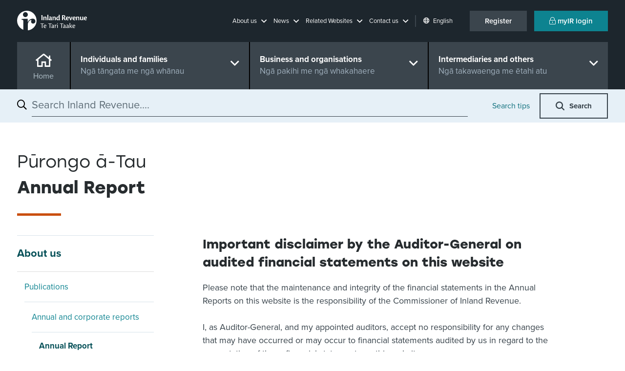

--- FILE ---
content_type: text/html; charset=utf-8
request_url: https://www.ird.govt.nz/about-us/publications/annual-corporate-reports/annual-report
body_size: 25547
content:


<!DOCTYPE html>
<!--IR LAYOUT-->
<!--[if lt IE 7]>      <html class="no-js lt-ie9 lt-ie8 lt-ie7"> <![endif]-->
<!--[if IE 7]>         <html class="no-js lt-ie9 lt-ie8"> <![endif]-->
<!--[if IE 8]>         <html class="no-js lt-ie9"> <![endif]-->
<!--[if gt IE 8]><!-->
<html class="no-js" lang="en">
<!--<![endif]-->
<head>
    <meta charset="utf-8">
    <meta http-equiv="x-ua-compatible" content="ie=edge">
    <meta name="theme-color" content="#115860" />
    <meta name="viewport" content="width=device-width, initial-scale=1, shrink-to-fit=no">
    <meta property="og:image" content="https://www.ird.govt.nz/assets/home/images/social-favicon.png">    

    


<script type="text/javascript" nonce="0qtAEXMbmc3HceigkkBdJvVPcys=">window.NREUM||(NREUM={});NREUM.info = {"beacon":"bam.nr-data.net","errorBeacon":"bam.nr-data.net","licenseKey":"NRJS-90435e115ada12916ae","applicationID":"468898334","transactionName":"M1MHZEVYDEVYUkdRXwoZKGZ0FjFfTVRQV0IBdQpeQ0sNWlVUQRd5ClIASA==","queueTime":0,"applicationTime":96,"agent":"","atts":""}</script><script type="text/javascript" nonce="0qtAEXMbmc3HceigkkBdJvVPcys=">(window.NREUM||(NREUM={})).init={privacy:{cookies_enabled:false},ajax:{deny_list:["bam.nr-data.net"]},feature_flags:["soft_nav"]};(window.NREUM||(NREUM={})).loader_config={xpid:"Vg8EVFNRDhAEUllaDgkEVVA=",licenseKey:"NRJS-90435e115ada12916ae",applicationID:"468898334",browserID:"468902273"};window.NREUM||(NREUM={}),__nr_require=function(t,e,n){function r(n){if(!e[n]){var i=e[n]={exports:{}};t[n][0].call(i.exports,function(e){var i=t[n][1][e];return r(i||e)},i,i.exports)}return e[n].exports}if("function"==typeof __nr_require)return __nr_require;for(var i=0;i<n.length;i++)r(n[i]);return r}({1:[function(t,e,n){function r(t){try{s.console&&console.log(t)}catch(e){}}var i,o=t("ee"),a=t(27),s={};try{i=localStorage.getItem("__nr_flags").split(","),console&&"function"==typeof console.log&&(s.console=!0,i.indexOf("dev")!==-1&&(s.dev=!0),i.indexOf("nr_dev")!==-1&&(s.nrDev=!0))}catch(c){}s.nrDev&&o.on("internal-error",function(t){r(t.stack)}),s.dev&&o.on("fn-err",function(t,e,n){r(n.stack)}),s.dev&&(r("NR AGENT IN DEVELOPMENT MODE"),r("flags: "+a(s,function(t,e){return t}).join(", ")))},{}],2:[function(t,e,n){function r(t,e,n,r,s){try{p?p-=1:i(s||new UncaughtException(t,e,n),!0)}catch(f){try{o("ierr",[f,c.now(),!0])}catch(d){}}return"function"==typeof u&&u.apply(this,a(arguments))}function UncaughtException(t,e,n){this.message=t||"Uncaught error with no additional information",this.sourceURL=e,this.line=n}function i(t,e){var n=e?null:c.now();o("err",[t,n])}var o=t("handle"),a=t(28),s=t("ee"),c=t("loader"),f=t("gos"),u=window.onerror,d=!1,l="nr@seenError";if(!c.disabled){var p=0;c.features.err=!0,t(1),window.onerror=r;try{throw new Error}catch(h){"stack"in h&&(t(10),t(9),"addEventListener"in window&&t(6),c.xhrWrappable&&t(11),d=!0)}s.on("fn-start",function(t,e,n){d&&(p+=1)}),s.on("fn-err",function(t,e,n){d&&!n[l]&&(f(n,l,function(){return!0}),this.thrown=!0,i(n))}),s.on("fn-end",function(){d&&!this.thrown&&p>0&&(p-=1)}),s.on("internal-error",function(t){o("ierr",[t,c.now(),!0])})}},{}],3:[function(t,e,n){var r=t("loader");r.disabled||(r.features.ins=!0)},{}],4:[function(t,e,n){function r(){var t=new PerformanceObserver(function(t,e){var n=t.getEntries();s(v,[n])});try{t.observe({entryTypes:["resource"]})}catch(e){}}function i(t){if(s(v,[window.performance.getEntriesByType(w)]),window.performance["c"+l])try{window.performance[h](m,i,!1)}catch(t){}else try{window.performance[h]("webkit"+m,i,!1)}catch(t){}}function o(t){}if(window.performance&&window.performance.timing&&window.performance.getEntriesByType){var a=t("ee"),s=t("handle"),c=t(10),f=t(9),u=t(5),d=t(19),l="learResourceTimings",p="addEventListener",h="removeEventListener",m="resourcetimingbufferfull",v="bstResource",w="resource",g="-start",y="-end",x="fn"+g,b="fn"+y,E="bstTimer",R="pushState",S=t("loader");if(!S.disabled){S.features.stn=!0,t(8),"addEventListener"in window&&t(6);var O=NREUM.o.EV;a.on(x,function(t,e){var n=t[0];n instanceof O&&(this.bstStart=S.now())}),a.on(b,function(t,e){var n=t[0];n instanceof O&&s("bst",[n,e,this.bstStart,S.now()])}),c.on(x,function(t,e,n){this.bstStart=S.now(),this.bstType=n}),c.on(b,function(t,e){s(E,[e,this.bstStart,S.now(),this.bstType])}),f.on(x,function(){this.bstStart=S.now()}),f.on(b,function(t,e){s(E,[e,this.bstStart,S.now(),"requestAnimationFrame"])}),a.on(R+g,function(t){this.time=S.now(),this.startPath=location.pathname+location.hash}),a.on(R+y,function(t){s("bstHist",[location.pathname+location.hash,this.startPath,this.time])}),u()?(s(v,[window.performance.getEntriesByType("resource")]),r()):p in window.performance&&(window.performance["c"+l]?window.performance[p](m,i,d(!1)):window.performance[p]("webkit"+m,i,d(!1))),document[p]("scroll",o,d(!1)),document[p]("keypress",o,d(!1)),document[p]("click",o,d(!1))}}},{}],5:[function(t,e,n){e.exports=function(){return"PerformanceObserver"in window&&"function"==typeof window.PerformanceObserver}},{}],6:[function(t,e,n){function r(t){for(var e=t;e&&!e.hasOwnProperty(u);)e=Object.getPrototypeOf(e);e&&i(e)}function i(t){s.inPlace(t,[u,d],"-",o)}function o(t,e){return t[1]}var a=t("ee").get("events"),s=t("wrap-function")(a,!0),c=t("gos"),f=XMLHttpRequest,u="addEventListener",d="removeEventListener";e.exports=a,"getPrototypeOf"in Object?(r(document),r(window),r(f.prototype)):f.prototype.hasOwnProperty(u)&&(i(window),i(f.prototype)),a.on(u+"-start",function(t,e){var n=t[1];if(null!==n&&("function"==typeof n||"object"==typeof n)){var r=c(n,"nr@wrapped",function(){function t(){if("function"==typeof n.handleEvent)return n.handleEvent.apply(n,arguments)}var e={object:t,"function":n}[typeof n];return e?s(e,"fn-",null,e.name||"anonymous"):n});this.wrapped=t[1]=r}}),a.on(d+"-start",function(t){t[1]=this.wrapped||t[1]})},{}],7:[function(t,e,n){function r(t,e,n){var r=t[e];"function"==typeof r&&(t[e]=function(){var t=o(arguments),e={};i.emit(n+"before-start",[t],e);var a;e[m]&&e[m].dt&&(a=e[m].dt);var s=r.apply(this,t);return i.emit(n+"start",[t,a],s),s.then(function(t){return i.emit(n+"end",[null,t],s),t},function(t){throw i.emit(n+"end",[t],s),t})})}var i=t("ee").get("fetch"),o=t(28),a=t(27);e.exports=i;var s=window,c="fetch-",f=c+"body-",u=["arrayBuffer","blob","json","text","formData"],d=s.Request,l=s.Response,p=s.fetch,h="prototype",m="nr@context";d&&l&&p&&(a(u,function(t,e){r(d[h],e,f),r(l[h],e,f)}),r(s,"fetch",c),i.on(c+"end",function(t,e){var n=this;if(e){var r=e.headers.get("content-length");null!==r&&(n.rxSize=r),i.emit(c+"done",[null,e],n)}else i.emit(c+"done",[t],n)}))},{}],8:[function(t,e,n){var r=t("ee").get("history"),i=t("wrap-function")(r);e.exports=r;var o=window.history&&window.history.constructor&&window.history.constructor.prototype,a=window.history;o&&o.pushState&&o.replaceState&&(a=o),i.inPlace(a,["pushState","replaceState"],"-")},{}],9:[function(t,e,n){var r=t("ee").get("raf"),i=t("wrap-function")(r),o="equestAnimationFrame";e.exports=r,i.inPlace(window,["r"+o,"mozR"+o,"webkitR"+o,"msR"+o],"raf-"),r.on("raf-start",function(t){t[0]=i(t[0],"fn-")})},{}],10:[function(t,e,n){function r(t,e,n){t[0]=a(t[0],"fn-",null,n)}function i(t,e,n){this.method=n,this.timerDuration=isNaN(t[1])?0:+t[1],t[0]=a(t[0],"fn-",this,n)}var o=t("ee").get("timer"),a=t("wrap-function")(o),s="setTimeout",c="setInterval",f="clearTimeout",u="-start",d="-";e.exports=o,a.inPlace(window,[s,"setImmediate"],s+d),a.inPlace(window,[c],c+d),a.inPlace(window,[f,"clearImmediate"],f+d),o.on(c+u,r),o.on(s+u,i)},{}],11:[function(t,e,n){function r(t,e){d.inPlace(e,["onreadystatechange"],"fn-",s)}function i(){var t=this,e=u.context(t);t.readyState>3&&!e.resolved&&(e.resolved=!0,u.emit("xhr-resolved",[],t)),d.inPlace(t,y,"fn-",s)}function o(t){x.push(t),m&&(E?E.then(a):w?w(a):(R=-R,S.data=R))}function a(){for(var t=0;t<x.length;t++)r([],x[t]);x.length&&(x=[])}function s(t,e){return e}function c(t,e){for(var n in t)e[n]=t[n];return e}t(6);var f=t("ee"),u=f.get("xhr"),d=t("wrap-function")(u),l=t(19),p=NREUM.o,h=p.XHR,m=p.MO,v=p.PR,w=p.SI,g="readystatechange",y=["onload","onerror","onabort","onloadstart","onloadend","onprogress","ontimeout"],x=[];e.exports=u;var b=window.XMLHttpRequest=function(t){var e=new h(t);try{u.emit("new-xhr",[e],e),e.addEventListener(g,i,l(!1))}catch(n){try{u.emit("internal-error",[n])}catch(r){}}return e};if(c(h,b),b.prototype=h.prototype,d.inPlace(b.prototype,["open","send"],"-xhr-",s),u.on("send-xhr-start",function(t,e){r(t,e),o(e)}),u.on("open-xhr-start",r),m){var E=v&&v.resolve();if(!w&&!v){var R=1,S=document.createTextNode(R);new m(a).observe(S,{characterData:!0})}}else f.on("fn-end",function(t){t[0]&&t[0].type===g||a()})},{}],12:[function(t,e,n){function r(t){if(!s(t))return null;var e=window.NREUM;if(!e.loader_config)return null;var n=(e.loader_config.accountID||"").toString()||null,r=(e.loader_config.agentID||"").toString()||null,f=(e.loader_config.trustKey||"").toString()||null;if(!n||!r)return null;var h=p.generateSpanId(),m=p.generateTraceId(),v=Date.now(),w={spanId:h,traceId:m,timestamp:v};return(t.sameOrigin||c(t)&&l())&&(w.traceContextParentHeader=i(h,m),w.traceContextStateHeader=o(h,v,n,r,f)),(t.sameOrigin&&!u()||!t.sameOrigin&&c(t)&&d())&&(w.newrelicHeader=a(h,m,v,n,r,f)),w}function i(t,e){return"00-"+e+"-"+t+"-01"}function o(t,e,n,r,i){var o=0,a="",s=1,c="",f="";return i+"@nr="+o+"-"+s+"-"+n+"-"+r+"-"+t+"-"+a+"-"+c+"-"+f+"-"+e}function a(t,e,n,r,i,o){var a="btoa"in window&&"function"==typeof window.btoa;if(!a)return null;var s={v:[0,1],d:{ty:"Browser",ac:r,ap:i,id:t,tr:e,ti:n}};return o&&r!==o&&(s.d.tk=o),btoa(JSON.stringify(s))}function s(t){return f()&&c(t)}function c(t){var e=!1,n={};if("init"in NREUM&&"distributed_tracing"in NREUM.init&&(n=NREUM.init.distributed_tracing),t.sameOrigin)e=!0;else if(n.allowed_origins instanceof Array)for(var r=0;r<n.allowed_origins.length;r++){var i=h(n.allowed_origins[r]);if(t.hostname===i.hostname&&t.protocol===i.protocol&&t.port===i.port){e=!0;break}}return e}function f(){return"init"in NREUM&&"distributed_tracing"in NREUM.init&&!!NREUM.init.distributed_tracing.enabled}function u(){return"init"in NREUM&&"distributed_tracing"in NREUM.init&&!!NREUM.init.distributed_tracing.exclude_newrelic_header}function d(){return"init"in NREUM&&"distributed_tracing"in NREUM.init&&NREUM.init.distributed_tracing.cors_use_newrelic_header!==!1}function l(){return"init"in NREUM&&"distributed_tracing"in NREUM.init&&!!NREUM.init.distributed_tracing.cors_use_tracecontext_headers}var p=t(24),h=t(14);e.exports={generateTracePayload:r,shouldGenerateTrace:s}},{}],13:[function(t,e,n){function r(t){var e=this.params,n=this.metrics;if(!this.ended){this.ended=!0;for(var r=0;r<l;r++)t.removeEventListener(d[r],this.listener,!1);return e.protocol&&"data"===e.protocol?void g("Ajax/DataUrl/Excluded"):void(e.aborted||(n.duration=a.now()-this.startTime,this.loadCaptureCalled||4!==t.readyState?null==e.status&&(e.status=0):o(this,t),n.cbTime=this.cbTime,s("xhr",[e,n,this.startTime,this.endTime,"xhr"],this)))}}function i(t,e){var n=c(e),r=t.params;r.hostname=n.hostname,r.port=n.port,r.protocol=n.protocol,r.host=n.hostname+":"+n.port,r.pathname=n.pathname,t.parsedOrigin=n,t.sameOrigin=n.sameOrigin}function o(t,e){t.params.status=e.status;var n=v(e,t.lastSize);if(n&&(t.metrics.rxSize=n),t.sameOrigin){var r=e.getResponseHeader("X-NewRelic-App-Data");r&&(t.params.cat=r.split(", ").pop())}t.loadCaptureCalled=!0}var a=t("loader");if(a.xhrWrappable&&!a.disabled){var s=t("handle"),c=t(14),f=t(12).generateTracePayload,u=t("ee"),d=["load","error","abort","timeout"],l=d.length,p=t("id"),h=t(20),m=t(18),v=t(15),w=t(19),g=t(21).recordSupportability,y=NREUM.o.REQ,x=window.XMLHttpRequest;a.features.xhr=!0,t(11),t(7),u.on("new-xhr",function(t){var e=this;e.totalCbs=0,e.called=0,e.cbTime=0,e.end=r,e.ended=!1,e.xhrGuids={},e.lastSize=null,e.loadCaptureCalled=!1,e.params=this.params||{},e.metrics=this.metrics||{},t.addEventListener("load",function(n){o(e,t)},w(!1)),h&&(h>34||h<10)||t.addEventListener("progress",function(t){e.lastSize=t.loaded},w(!1))}),u.on("open-xhr-start",function(t){this.params={method:t[0]},i(this,t[1]),this.metrics={}}),u.on("open-xhr-end",function(t,e){"loader_config"in NREUM&&"xpid"in NREUM.loader_config&&this.sameOrigin&&e.setRequestHeader("X-NewRelic-ID",NREUM.loader_config.xpid);var n=f(this.parsedOrigin);if(n){var r=!1;n.newrelicHeader&&(e.setRequestHeader("newrelic",n.newrelicHeader),r=!0),n.traceContextParentHeader&&(e.setRequestHeader("traceparent",n.traceContextParentHeader),n.traceContextStateHeader&&e.setRequestHeader("tracestate",n.traceContextStateHeader),r=!0),r&&(this.dt=n)}}),u.on("send-xhr-start",function(t,e){var n=this.metrics,r=t[0],i=this;if(n&&r){var o=m(r);o&&(n.txSize=o)}this.startTime=a.now(),this.listener=function(t){try{"abort"!==t.type||i.loadCaptureCalled||(i.params.aborted=!0),("load"!==t.type||i.called===i.totalCbs&&(i.onloadCalled||"function"!=typeof e.onload))&&i.end(e)}catch(n){try{u.emit("internal-error",[n])}catch(r){}}};for(var s=0;s<l;s++)e.addEventListener(d[s],this.listener,w(!1))}),u.on("xhr-cb-time",function(t,e,n){this.cbTime+=t,e?this.onloadCalled=!0:this.called+=1,this.called!==this.totalCbs||!this.onloadCalled&&"function"==typeof n.onload||this.end(n)}),u.on("xhr-load-added",function(t,e){var n=""+p(t)+!!e;this.xhrGuids&&!this.xhrGuids[n]&&(this.xhrGuids[n]=!0,this.totalCbs+=1)}),u.on("xhr-load-removed",function(t,e){var n=""+p(t)+!!e;this.xhrGuids&&this.xhrGuids[n]&&(delete this.xhrGuids[n],this.totalCbs-=1)}),u.on("xhr-resolved",function(){this.endTime=a.now()}),u.on("addEventListener-end",function(t,e){e instanceof x&&"load"===t[0]&&u.emit("xhr-load-added",[t[1],t[2]],e)}),u.on("removeEventListener-end",function(t,e){e instanceof x&&"load"===t[0]&&u.emit("xhr-load-removed",[t[1],t[2]],e)}),u.on("fn-start",function(t,e,n){e instanceof x&&("onload"===n&&(this.onload=!0),("load"===(t[0]&&t[0].type)||this.onload)&&(this.xhrCbStart=a.now()))}),u.on("fn-end",function(t,e){this.xhrCbStart&&u.emit("xhr-cb-time",[a.now()-this.xhrCbStart,this.onload,e],e)}),u.on("fetch-before-start",function(t){function e(t,e){var n=!1;return e.newrelicHeader&&(t.set("newrelic",e.newrelicHeader),n=!0),e.traceContextParentHeader&&(t.set("traceparent",e.traceContextParentHeader),e.traceContextStateHeader&&t.set("tracestate",e.traceContextStateHeader),n=!0),n}var n,r=t[1]||{};"string"==typeof t[0]?n=t[0]:t[0]&&t[0].url?n=t[0].url:window.URL&&t[0]&&t[0]instanceof URL&&(n=t[0].href),n&&(this.parsedOrigin=c(n),this.sameOrigin=this.parsedOrigin.sameOrigin);var i=f(this.parsedOrigin);if(i&&(i.newrelicHeader||i.traceContextParentHeader))if("string"==typeof t[0]||window.URL&&t[0]&&t[0]instanceof URL){var o={};for(var a in r)o[a]=r[a];o.headers=new Headers(r.headers||{}),e(o.headers,i)&&(this.dt=i),t.length>1?t[1]=o:t.push(o)}else t[0]&&t[0].headers&&e(t[0].headers,i)&&(this.dt=i)}),u.on("fetch-start",function(t,e){this.params={},this.metrics={},this.startTime=a.now(),this.dt=e,t.length>=1&&(this.target=t[0]),t.length>=2&&(this.opts=t[1]);var n,r=this.opts||{},o=this.target;if("string"==typeof o?n=o:"object"==typeof o&&o instanceof y?n=o.url:window.URL&&"object"==typeof o&&o instanceof URL&&(n=o.href),i(this,n),"data"!==this.params.protocol){var s=(""+(o&&o instanceof y&&o.method||r.method||"GET")).toUpperCase();this.params.method=s,this.txSize=m(r.body)||0}}),u.on("fetch-done",function(t,e){if(this.endTime=a.now(),this.params||(this.params={}),"data"===this.params.protocol)return void g("Ajax/DataUrl/Excluded");this.params.status=e?e.status:0;var n;"string"==typeof this.rxSize&&this.rxSize.length>0&&(n=+this.rxSize);var r={txSize:this.txSize,rxSize:n,duration:a.now()-this.startTime};s("xhr",[this.params,r,this.startTime,this.endTime,"fetch"],this)})}},{}],14:[function(t,e,n){var r={};e.exports=function(t){if(t in r)return r[t];if(0===(t||"").indexOf("data:"))return{protocol:"data"};var e=document.createElement("a"),n=window.location,i={};e.href=t,i.port=e.port;var o=e.href.split("://");!i.port&&o[1]&&(i.port=o[1].split("/")[0].split("@").pop().split(":")[1]),i.port&&"0"!==i.port||(i.port="https"===o[0]?"443":"80"),i.hostname=e.hostname||n.hostname,i.pathname=e.pathname,i.protocol=o[0],"/"!==i.pathname.charAt(0)&&(i.pathname="/"+i.pathname);var a=!e.protocol||":"===e.protocol||e.protocol===n.protocol,s=e.hostname===document.domain&&e.port===n.port;return i.sameOrigin=a&&(!e.hostname||s),"/"===i.pathname&&(r[t]=i),i}},{}],15:[function(t,e,n){function r(t,e){var n=t.responseType;return"json"===n&&null!==e?e:"arraybuffer"===n||"blob"===n||"json"===n?i(t.response):"text"===n||""===n||void 0===n?i(t.responseText):void 0}var i=t(18);e.exports=r},{}],16:[function(t,e,n){function r(){}function i(t,e,n,r){return function(){return u.recordSupportability("API/"+e+"/called"),o(t+e,[f.now()].concat(s(arguments)),n?null:this,r),n?void 0:this}}var o=t("handle"),a=t(27),s=t(28),c=t("ee").get("tracer"),f=t("loader"),u=t(21),d=NREUM;"undefined"==typeof window.newrelic&&(newrelic=d);var l=["setPageViewName","setCustomAttribute","setErrorHandler","finished","addToTrace","inlineHit","addRelease"],p="api-",h=p+"ixn-";a(l,function(t,e){d[e]=i(p,e,!0,"api")}),d.addPageAction=i(p,"addPageAction",!0),d.setCurrentRouteName=i(p,"routeName",!0),e.exports=newrelic,d.interaction=function(){return(new r).get()};var m=r.prototype={createTracer:function(t,e){var n={},r=this,i="function"==typeof e;return o(h+"tracer",[f.now(),t,n],r),function(){if(c.emit((i?"":"no-")+"fn-start",[f.now(),r,i],n),i)try{return e.apply(this,arguments)}catch(t){throw c.emit("fn-err",[arguments,this,t],n),t}finally{c.emit("fn-end",[f.now()],n)}}}};a("actionText,setName,setAttribute,save,ignore,onEnd,getContext,end,get".split(","),function(t,e){m[e]=i(h,e)}),newrelic.noticeError=function(t,e){"string"==typeof t&&(t=new Error(t)),u.recordSupportability("API/noticeError/called"),o("err",[t,f.now(),!1,e])}},{}],17:[function(t,e,n){function r(t){if(NREUM.init){for(var e=NREUM.init,n=t.split("."),r=0;r<n.length-1;r++)if(e=e[n[r]],"object"!=typeof e)return;return e=e[n[n.length-1]]}}e.exports={getConfiguration:r}},{}],18:[function(t,e,n){e.exports=function(t){if("string"==typeof t&&t.length)return t.length;if("object"==typeof t){if("undefined"!=typeof ArrayBuffer&&t instanceof ArrayBuffer&&t.byteLength)return t.byteLength;if("undefined"!=typeof Blob&&t instanceof Blob&&t.size)return t.size;if(!("undefined"!=typeof FormData&&t instanceof FormData))try{return JSON.stringify(t).length}catch(e){return}}}},{}],19:[function(t,e,n){var r=!1;try{var i=Object.defineProperty({},"passive",{get:function(){r=!0}});window.addEventListener("testPassive",null,i),window.removeEventListener("testPassive",null,i)}catch(o){}e.exports=function(t){return r?{passive:!0,capture:!!t}:!!t}},{}],20:[function(t,e,n){var r=0,i=navigator.userAgent.match(/Firefox[\/\s](\d+\.\d+)/);i&&(r=+i[1]),e.exports=r},{}],21:[function(t,e,n){function r(t,e){var n=[a,t,{name:t},e];return o("storeMetric",n,null,"api"),n}function i(t,e){var n=[s,t,{name:t},e];return o("storeEventMetrics",n,null,"api"),n}var o=t("handle"),a="sm",s="cm";e.exports={constants:{SUPPORTABILITY_METRIC:a,CUSTOM_METRIC:s},recordSupportability:r,recordCustom:i}},{}],22:[function(t,e,n){function r(){return s.exists&&performance.now?Math.round(performance.now()):(o=Math.max((new Date).getTime(),o))-a}function i(){return o}var o=(new Date).getTime(),a=o,s=t(29);e.exports=r,e.exports.offset=a,e.exports.getLastTimestamp=i},{}],23:[function(t,e,n){function r(t,e){var n=t.getEntries();n.forEach(function(t){"first-paint"===t.name?p("timing",["fp",Math.floor(t.startTime)]):"first-contentful-paint"===t.name&&p("timing",["fcp",Math.floor(t.startTime)])})}function i(t,e){var n=t.getEntries();if(n.length>0){var r=n[n.length-1];if(f&&f<r.startTime)return;var i=[r],o=a({});o&&i.push(o),p("lcp",i)}}function o(t){t.getEntries().forEach(function(t){t.hadRecentInput||p("cls",[t])})}function a(t){var e=navigator.connection||navigator.mozConnection||navigator.webkitConnection;if(e)return e.type&&(t["net-type"]=e.type),e.effectiveType&&(t["net-etype"]=e.effectiveType),e.rtt&&(t["net-rtt"]=e.rtt),e.downlink&&(t["net-dlink"]=e.downlink),t}function s(t){if(t instanceof w&&!y){var e=Math.round(t.timeStamp),n={type:t.type};a(n),e<=h.now()?n.fid=h.now()-e:e>h.offset&&e<=Date.now()?(e-=h.offset,n.fid=h.now()-e):e=h.now(),y=!0,p("timing",["fi",e,n])}}function c(t){"hidden"===t&&(f=h.now(),p("pageHide",[f]))}if(!("init"in NREUM&&"page_view_timing"in NREUM.init&&"enabled"in NREUM.init.page_view_timing&&NREUM.init.page_view_timing.enabled===!1)){var f,u,d,l,p=t("handle"),h=t("loader"),m=t(26),v=t(19),w=NREUM.o.EV;if("PerformanceObserver"in window&&"function"==typeof window.PerformanceObserver){u=new PerformanceObserver(r);try{u.observe({entryTypes:["paint"]})}catch(g){}d=new PerformanceObserver(i);try{d.observe({entryTypes:["largest-contentful-paint"]})}catch(g){}l=new PerformanceObserver(o);try{l.observe({type:"layout-shift",buffered:!0})}catch(g){}}if("addEventListener"in document){var y=!1,x=["click","keydown","mousedown","pointerdown","touchstart"];x.forEach(function(t){document.addEventListener(t,s,v(!1))})}m(c)}},{}],24:[function(t,e,n){function r(){function t(){return e?15&e[n++]:16*Math.random()|0}var e=null,n=0,r=window.crypto||window.msCrypto;r&&r.getRandomValues&&(e=r.getRandomValues(new Uint8Array(31)));for(var i,o="xxxxxxxx-xxxx-4xxx-yxxx-xxxxxxxxxxxx",a="",s=0;s<o.length;s++)i=o[s],"x"===i?a+=t().toString(16):"y"===i?(i=3&t()|8,a+=i.toString(16)):a+=i;return a}function i(){return a(16)}function o(){return a(32)}function a(t){function e(){return n?15&n[r++]:16*Math.random()|0}var n=null,r=0,i=window.crypto||window.msCrypto;i&&i.getRandomValues&&Uint8Array&&(n=i.getRandomValues(new Uint8Array(t)));for(var o=[],a=0;a<t;a++)o.push(e().toString(16));return o.join("")}e.exports={generateUuid:r,generateSpanId:i,generateTraceId:o}},{}],25:[function(t,e,n){function r(t,e){if(!i)return!1;if(t!==i)return!1;if(!e)return!0;if(!o)return!1;for(var n=o.split("."),r=e.split("."),a=0;a<r.length;a++)if(r[a]!==n[a])return!1;return!0}var i=null,o=null,a=/Version\/(\S+)\s+Safari/;if(navigator.userAgent){var s=navigator.userAgent,c=s.match(a);c&&s.indexOf("Chrome")===-1&&s.indexOf("Chromium")===-1&&(i="Safari",o=c[1])}e.exports={agent:i,version:o,match:r}},{}],26:[function(t,e,n){function r(t){function e(){t(s&&document[s]?document[s]:document[o]?"hidden":"visible")}"addEventListener"in document&&a&&document.addEventListener(a,e,i(!1))}var i=t(19);e.exports=r;var o,a,s;"undefined"!=typeof document.hidden?(o="hidden",a="visibilitychange",s="visibilityState"):"undefined"!=typeof document.msHidden?(o="msHidden",a="msvisibilitychange"):"undefined"!=typeof document.webkitHidden&&(o="webkitHidden",a="webkitvisibilitychange",s="webkitVisibilityState")},{}],27:[function(t,e,n){function r(t,e){var n=[],r="",o=0;for(r in t)i.call(t,r)&&(n[o]=e(r,t[r]),o+=1);return n}var i=Object.prototype.hasOwnProperty;e.exports=r},{}],28:[function(t,e,n){function r(t,e,n){e||(e=0),"undefined"==typeof n&&(n=t?t.length:0);for(var r=-1,i=n-e||0,o=Array(i<0?0:i);++r<i;)o[r]=t[e+r];return o}e.exports=r},{}],29:[function(t,e,n){e.exports={exists:"undefined"!=typeof window.performance&&window.performance.timing&&"undefined"!=typeof window.performance.timing.navigationStart}},{}],ee:[function(t,e,n){function r(){}function i(t){function e(t){return t&&t instanceof r?t:t?f(t,c,a):a()}function n(n,r,i,o,a){if(a!==!1&&(a=!0),!p.aborted||o){t&&a&&t(n,r,i);for(var s=e(i),c=m(n),f=c.length,u=0;u<f;u++)c[u].apply(s,r);var l=d[y[n]];return l&&l.push([x,n,r,s]),s}}function o(t,e){g[t]=m(t).concat(e)}function h(t,e){var n=g[t];if(n)for(var r=0;r<n.length;r++)n[r]===e&&n.splice(r,1)}function m(t){return g[t]||[]}function v(t){return l[t]=l[t]||i(n)}function w(t,e){p.aborted||u(t,function(t,n){e=e||"feature",y[n]=e,e in d||(d[e]=[])})}var g={},y={},x={on:o,addEventListener:o,removeEventListener:h,emit:n,get:v,listeners:m,context:e,buffer:w,abort:s,aborted:!1};return x}function o(t){return f(t,c,a)}function a(){return new r}function s(){(d.api||d.feature)&&(p.aborted=!0,d=p.backlog={})}var c="nr@context",f=t("gos"),u=t(27),d={},l={},p=e.exports=i();e.exports.getOrSetContext=o,p.backlog=d},{}],gos:[function(t,e,n){function r(t,e,n){if(i.call(t,e))return t[e];var r=n();if(Object.defineProperty&&Object.keys)try{return Object.defineProperty(t,e,{value:r,writable:!0,enumerable:!1}),r}catch(o){}return t[e]=r,r}var i=Object.prototype.hasOwnProperty;e.exports=r},{}],handle:[function(t,e,n){function r(t,e,n,r){i.buffer([t],r),i.emit(t,e,n)}var i=t("ee").get("handle");e.exports=r,r.ee=i},{}],id:[function(t,e,n){function r(t){var e=typeof t;return!t||"object"!==e&&"function"!==e?-1:t===window?0:a(t,o,function(){return i++})}var i=1,o="nr@id",a=t("gos");e.exports=r},{}],loader:[function(t,e,n){function r(){if(!O++){var t=S.info=NREUM.info,e=m.getElementsByTagName("script")[0];if(setTimeout(f.abort,3e4),!(t&&t.licenseKey&&t.applicationID&&e))return f.abort();c(E,function(e,n){t[e]||(t[e]=n)});var n=a();s("mark",["onload",n+S.offset],null,"api"),s("timing",["load",n]);var r=m.createElement("script");0===t.agent.indexOf("http://")||0===t.agent.indexOf("https://")?r.src=t.agent:r.src=p+"://"+t.agent,e.parentNode.insertBefore(r,e)}}function i(){"complete"===m.readyState&&o()}function o(){s("mark",["domContent",a()+S.offset],null,"api")}var a=t(22),s=t("handle"),c=t(27),f=t("ee"),u=t(25),d=t(17),l=t(19),p=d.getConfiguration("ssl")===!1?"http":"https",h=window,m=h.document,v="addEventListener",w="attachEvent",g=h.XMLHttpRequest,y=g&&g.prototype,x=!1;NREUM.o={ST:setTimeout,SI:h.setImmediate,CT:clearTimeout,XHR:g,REQ:h.Request,EV:h.Event,PR:h.Promise,MO:h.MutationObserver};var b=""+location,E={beacon:"bam.nr-data.net",errorBeacon:"bam.nr-data.net",agent:"js-agent.newrelic.com/nr-1216.min.js"},R=g&&y&&y[v]&&!/CriOS/.test(navigator.userAgent),S=e.exports={offset:a.getLastTimestamp(),now:a,origin:b,features:{},xhrWrappable:R,userAgent:u,disabled:x};if(!x){t(16),t(23),m[v]?(m[v]("DOMContentLoaded",o,l(!1)),h[v]("load",r,l(!1))):(m[w]("onreadystatechange",i),h[w]("onload",r)),s("mark",["firstbyte",a.getLastTimestamp()],null,"api");var O=0}},{}],"wrap-function":[function(t,e,n){function r(t,e){function n(e,n,r,c,f){function nrWrapper(){var o,a,u,l;try{a=this,o=d(arguments),u="function"==typeof r?r(o,a):r||{}}catch(p){i([p,"",[o,a,c],u],t)}s(n+"start",[o,a,c],u,f);try{return l=e.apply(a,o)}catch(h){throw s(n+"err",[o,a,h],u,f),h}finally{s(n+"end",[o,a,l],u,f)}}return a(e)?e:(n||(n=""),nrWrapper[l]=e,o(e,nrWrapper,t),nrWrapper)}function r(t,e,r,i,o){r||(r="");var s,c,f,u="-"===r.charAt(0);for(f=0;f<e.length;f++)c=e[f],s=t[c],a(s)||(t[c]=n(s,u?c+r:r,i,c,o))}function s(n,r,o,a){if(!h||e){var s=h;h=!0;try{t.emit(n,r,o,e,a)}catch(c){i([c,n,r,o],t)}h=s}}return t||(t=u),n.inPlace=r,n.flag=l,n}function i(t,e){e||(e=u);try{e.emit("internal-error",t)}catch(n){}}function o(t,e,n){if(Object.defineProperty&&Object.keys)try{var r=Object.keys(t);return r.forEach(function(n){Object.defineProperty(e,n,{get:function(){return t[n]},set:function(e){return t[n]=e,e}})}),e}catch(o){i([o],n)}for(var a in t)p.call(t,a)&&(e[a]=t[a]);return e}function a(t){return!(t&&t instanceof Function&&t.apply&&!t[l])}function s(t,e){var n=e(t);return n[l]=t,o(t,n,u),n}function c(t,e,n){var r=t[e];t[e]=s(r,n)}function f(){for(var t=arguments.length,e=new Array(t),n=0;n<t;++n)e[n]=arguments[n];return e}var u=t("ee"),d=t(28),l="nr@original",p=Object.prototype.hasOwnProperty,h=!1;e.exports=r,e.exports.wrapFunction=s,e.exports.wrapInPlace=c,e.exports.argsToArray=f},{}]},{},["loader",2,13,4,3]);</script>

    <link rel="canonical"  href="https://www.ird.govt.nz/about-us/publications/annual-corporate-reports/annual-report">
    <!-- For Chrome for Android: -->
    <link rel="icon" sizes="180x180" href="/assets/home/images/apple-touch-icon-180x180-precomposed.png">
    <!-- For iPhone 6 Plus with 3× display: -->
    <link rel="apple-touch-icon-precomposed" sizes="180x180" href="/assets/home/images/apple-touch-icon-180x180-precomposed.png">
    <!-- For iPad with 2× display running iOS ≥ 7: -->
    <link rel="apple-touch-icon-precomposed" sizes="152x152" href="/assets/home/images/apple-touch-icon-152x152-precomposed.png">
    <!-- For iPad with 2× display running iOS ≤ 6: -->
    <link rel="apple-touch-icon-precomposed" sizes="144x144" href="/assets/home/images/apple-touch-icon-144x144-precomposed.png">
    <!-- For iPhone with 2× display running iOS ≥ 7: -->
    <link rel="apple-touch-icon-precomposed" sizes="120x120" href="/assets/home/images/apple-touch-icon-120x120-precomposed.png">
    <!-- For iPhone with 2× display running iOS ≤ 6: -->
    <link rel="apple-touch-icon-precomposed" sizes="114x114" href="/assets/home/images/apple-touch-icon-114x114-precomposed.png">
    <!-- For the iPad mini and the first- and second-generation iPad (1× display) on iOS ≥ 7: -->
    <link rel="apple-touch-icon-precomposed" sizes="76x76" href="/assets/home/images/apple-touch-icon-76x76-precomposed.png">
    <!-- For the iPad mini and the first- and second-generation iPad (1× display) on iOS ≤ 6: -->
    <link rel="apple-touch-icon-precomposed" sizes="72x72" href="/assets/home/images/apple-touch-icon-72x72-precomposed.png">
    <!-- For non-Retina iPhone, iPod Touch, and Android 2.1+ devices: -->
    <link rel="apple-touch-icon-precomposed" href="/assets/home/images/apple-touch-icon-precomposed.png"><!-- 57×57px -->
    <link rel="stylesheet" href="https://use.typekit.net/kgv5gkd.css" />


        <style nonce="0qtAEXMbmc3HceigkkBdJvVPcys=">
            @import url("https://static.cloud.coveo.com/searchui/v2.10109/css/CoveoFullSearch.min.css") layer(coveo);

            @layer coveo, legacy, rebase;
        </style>
        <script nonce="0qtAEXMbmc3HceigkkBdJvVPcys=" class="coveo-script" src="https://static.cloud.coveo.com/searchui/v2.10109/0/js/CoveoJsSearch.Lazy.min.js" integrity="sha512-6oqgQSftG9tVIfn6VNtPpIkRWcx/T3C9zyWRwNzoB2kbA72AKQIV4OuqgkocvmZARAAGHOH4dn+MjPL9SC6agg==" crossorigin="anonymous"></script>

    <link rel="stylesheet" href="/assets/home/css/main.css?v=0.2728.0-sc10release-v4&cms=168" />

    
    


    



    <title>Annual Report</title>




    <link href="/-/media/themes/ir/shared/favicon.png?modified=20210228002011" rel="shortcut icon" />




<meta property="og:title"  content="Annual Report"><meta property="og:url"  content="https://www.ird.govt.nz/about-us/publications/annual-corporate-reports/annual-report">



<meta  name="description" content="Each year the Commissioner of Inland Revenue issues an annual report which the Minister of Revenue tables in Parliament. The report compares our performance against objectives set at the beginning of the financial year.  "><meta  name="keywords" content="Inland Revenue annual report, financial statements, IR annual report, IRD annual report, tax annual report">



<meta property="twitter:title"  content="Annual Report"><meta property="twitter:card"  content="summary_large_image">

        <!-- Google Tag Manager -->
        <script nonce="0qtAEXMbmc3HceigkkBdJvVPcys=" type="text/javascript">
            (function (w, d, s, l, i) {
                w[l] = w[l] || []; w[l].push({
                    'gtm.start':
                        new Date().getTime(), event: 'gtm.js'
                }); var f = d.getElementsByTagName(s)[0],
                    j = d.createElement(s), dl = l != 'dataLayer' ? '&l=' + l : ''; j.async = true; j.src =
                        'https://www.googletagmanager.com/gtm.js?id=' + i + dl; var n = d.querySelector('[nonce]');
                n && j.setAttribute('nonce', n.nonce || n.getAttribute('nonce')); f.parentNode.insertBefore(j, f);
            })(window, document, 'script', 'dataLayer', 'GTM-58F6MRW');
        </script>

<script nonce="0qtAEXMbmc3HceigkkBdJvVPcys=" type="text/javascript">
        window.TAX_COVEO_CONFIG = {
            originContext: "PublicSite-Search",
            noResults: "<p>We couldn't find any results matching your search term</p><p>Search tips</p><ul><li>Check the spelling of your search and try again</li><li>Try a similar search term, like business instead of company</li><li>Keep your search term simple. Our search works best with shorter descriptions</li><li>Use the options to filter your results or try one of our index pages.</li></ul>",
            searchPageEndpoint: "/search",
            externalLinks: {
                taxPolicySearchPage: "https://taxpolicy.ird.govt.nz/search#q=",
                taxTechnicalSearchPage: "https://www.taxtechnical.ird.govt.nz/search#q=",
            },
            mediaSearchPageEndpoint:"/index/media-releases",
            token: "eyJhbGciOiJIUzI1NiJ9.[base64].CUK6uAirz00W43IfbTOm66553Fv29CLu8O6cVaWGJhM",
            organisation: "newzealandinlandrevenueprod35m1k6es",
            searchHub: "Core-Search",
            coveoHeadless: false,
            siteName: "Core",
            nonce: "0qtAEXMbmc3HceigkkBdJvVPcys=",
        };
        window.recaptchaOptions = {
            nonce: "0qtAEXMbmc3HceigkkBdJvVPcys=",
        };

            window.COOKIE_CONSENT_CONFIG = {
                geolocationUrl: "/cdn-cgi/trace",
                countryCodes: "AT,BE,BG,HR,CY,CZ,DK,EE,FI,FR,DE,GR,HU,IE,IT,LV,LT,LU,MT,NL,PL,PT,RO,SK,SI,ES,SE,GB,IS,LI,NO",
                popupTitle: "Cookie Policy",
                popupText: "<p>We use some essential cookies to improve your experience. We&rsquo;d like to set analytics cookies to understand how you use our site to improve it. <a href='https://www.ird.govt.nz/about-this-site/your-privacy'>Learn more</a> about cookies.</p>" ,
                acceptButtonLabel: "Accept",
                rejectButtonLabel: "Reject",
                cookieDurationDays: 365,
                debug: false
            };
        </script>
</head>
<body class="default-device bodyclass" id="top" data-enable-history="true"
      data-server-date="Thu, 22 Jan 2026 05:31:55 GMT"
      data-template="Topic Information">
            <!-- Google Tag Manager (noscript)-->
        <noscript>
            <iframe src="https://www.googletagmanager.com/ns.html?id=GTM-58F6MRW"
                    height="0" width="0" style="display:none;visibility:hidden"></iframe>
        </noscript>

            <!-- BEGIN NOINDEX -->
        <a id="skip-main" href="#main-content-wrapper">Skip to main content</a>



<!--Start Alert-->
<!--End Alert-->
<!--Start Topic Alert-->
<!--End Topic Alert-->

<!--Start Header-->
    <header class="global-header header-refresh">
        <div class="component plain-html">
            <div>
                <div class='header-refresh__container '>
                    <div class="header-refresh__logo-container">
                        <a class="ird-logo" href="/">
                            <img alt="Inland Revenue" src="/-/media/themes/ir/home/ir-theme/images/logo-landscape.svg?la=en&amp;hash=B1C4664A92B15C4D673718A969E620EC" class="ird-logo__image" id="logo" />
                            <img alt="Inland Revenue" src="/-/media/themes/ir/home/ir-theme/images/logo-landscape-black.png" class="ird-logo__image ird-logo__image--print" id="logo-print" />
                        </a>
                    </div>
                    <nav class="header-refresh__nav"
                         id="header-nav"
                         aria-labelledby="utilities-nav-title">
                        <h2 class="visually-hidden" id="utilities-nav-title">Utilities</h2>
                            <ul>
                                
                    <li>
                                    <a aria-expanded="false" role="button" class="dropdown-link header-refresh__nav-item" tabindex="0" data-menu-id=header-news-menu-1>
                <span class="dropdown-link__label">About us</span>
            </a>
            <ul id=header-news-menu-1 class="dropdown-nav">

                    <li class="dropdown-nav__item">
                        <a class="dropdown-nav__link  "
                           data-link=""
                           rel="" 
                           target="" 
                           href="/about-us">About us</a>
                    </li>
                    <li class="dropdown-nav__item">
                        <a class="dropdown-nav__link  "
                           data-link=""
                           rel="" 
                           target="" 
                           href="/about-us/careers">IR careers</a>
                    </li>
            </ul>

                    </li>
                    <li>
                                    <a aria-expanded="false" role="button" class="dropdown-link header-refresh__nav-item" tabindex="0" data-menu-id=header-news-menu-2>
                <span class="dropdown-link__label">News</span>
            </a>
            <ul id=header-news-menu-2 class="dropdown-nav">

                    <li class="dropdown-nav__item">
                        <a class="dropdown-nav__link  "
                           data-link=""
                           rel="" 
                           target="" 
                           href="/media-releases">Media releases</a>
                    </li>
                    <li class="dropdown-nav__item">
                        <a class="dropdown-nav__link  "
                           data-link=""
                           rel="" 
                           target="" 
                           href="/index/news">Updates</a>
                    </li>
                    <li class="dropdown-nav__item">
                        <a class="dropdown-nav__link  "
                           data-link=""
                           rel="" 
                           target="" 
                           href="/subscription-service">Subscribe</a>
                    </li>
                    <li class="dropdown-nav__item">
                        <a class="dropdown-nav__link  "
                           data-link=""
                           rel="" 
                           target="" 
                           href="/index/events">Seminars</a>
                    </li>
            </ul>

                    </li>
                    <li>
                                    <a aria-expanded="false" role="button" class="dropdown-link header-refresh__nav-item" tabindex="0" data-menu-id=header-news-menu-3>
                <span class="dropdown-link__label">Related Websites</span>
            </a>
            <ul id=header-news-menu-3 class="dropdown-nav">

                    <li class="dropdown-nav__item">
                        <a class="dropdown-nav__link external "
                           data-link=""
                           rel="noopener noreferrer" 
                           target="_blank" 
                           href="https://www.taxtechnical.ird.govt.nz">Tax Technical</a>
                    </li>
                    <li class="dropdown-nav__item">
                        <a class="dropdown-nav__link external "
                           data-link=""
                           rel="noopener noreferrer" 
                           target="_blank" 
                           href="http://taxpolicy.ird.govt.nz/">Tax Policy</a>
                    </li>
                    <li class="dropdown-nav__item">
                        <a class="dropdown-nav__link  "
                           data-link=""
                           rel="" 
                           target="" 
                           href="/international-tax">International</a>
                    </li>
            </ul>

                    </li>
                    <li>
                                    <a aria-expanded="false" role="button" class="dropdown-link header-refresh__nav-item" tabindex="0" data-menu-id=header-news-menu-4>
                <span class="dropdown-link__label">Contact us</span>
            </a>
            <ul id=header-news-menu-4 class="dropdown-nav">

                    <li class="dropdown-nav__item">
                        <a class="dropdown-nav__link  "
                           data-link=""
                           rel="" 
                           target="" 
                           href="/contactus">Contact us</a>
                    </li>
                    <li class="dropdown-nav__item">
                        <a class="dropdown-nav__link  "
                           data-link=""
                           rel="" 
                           target="" 
                           href="/media-releases/media">Media queries</a>
                    </li>
            </ul>

                    </li>
                        <li>
                            <a class="language-select__trigger" href="#">
                                <i class="language-select__trigger__icon far fa-globe" aria-hidden="true"></i>
                                <span class="language-select__trigger__label">English</span>
                            </a>
                        </li>



                            </ul>
                    </nav>
                    <div class="header-refresh__profile-container">
<a href="https://myir.ird.govt.nz/tools/?LINK=NEWLOGUNA" class="btn btn-black header-refresh__register header-refresh__profile-btn" >Register</a>                        <a href="https://myir.ird.govt.nz/clearsession" class="my-ir btn btn-green myir-popup__desktop-trigger header-refresh__desktop-login header-refresh__profile-btn" >                                <i class="fal fa-lock-alt"></i>
myIR login</a>                    </div>
<!--End Header-->


                    <div class="header-refresh__profile-container--mobile">
<a href="https://myir.ird.govt.nz/clearsession" class="btn btn-green  header-refresh__mobile-login header-refresh__profile-btn" >                                <i class="fal fa-lock-alt"></i>
myIR login</a>                        <button class="header-refresh__myir-popup-notification js-myir-popup-mobile-trigger-refresh header-refresh__profile-btn btn btn-green hide-notification" aria-label="Open notifications">
                            <i class="far fa-bell"></i>
                        </button>
                    </div>


                        <button class="header-refresh__hamburger" id="header-nav-toggle">
                            <span class="sr-only">Toggle mobile nav</span>
                            <i class="header-refresh__hamburger-icon header-refresh__hamburger-icon--bars far fa-bars"></i>
                            <i class="header-refresh__hamburger-icon header-refresh__hamburger-icon--times far fa-times"></i>
                        </button>
                </div>
            </div>
        </div>
        <!--Mega Menu Extension-->
    <nav class="megamenu-mobile" aria-labelledby="mobile-nav-title">
        <h2 class="visually-hidden" id="mobile-nav-title">Main Menu</h2>
        <div class="container">
            <div class="row">
                            <div class="col-xs-12 menu-tab">
                                <button type="button" class="first-level parent" aria-expanded="false" aria-controls="megamenu-dropdown-primary-1">
                                    <span>Individuals and families</span>
                                    <span class="tereo" aria-hidden="true" lang="mi">Ngā tāngata me ngā whānau</span>
                                </button>
                                <ul class="dropdown" id="megamenu-dropdown-secondary-1">
                                                    <li>
<a href="/managing-my-tax/ird-numbers/ird-numbers-for-individuals" class="second-level" target="_self" rel="" >                                                            <span>IRD numbers</span>
                                                            <span class="tereo" aria-hidden="true" lang="mi">Ngā tau IRD</span>
</a>                                                    </li>
                                                    <li>
<a href="/income-tax/income-tax-for-individuals" class="second-level" target="_self" rel="" >                                                            <span>Income tax for individuals</span>
                                                            <span class="tereo" aria-hidden="true" lang="mi">Te tāke moni whiwhi mō ngā tāngata takitahi</span>
</a>                                                    </li>
                                                    <li>
<a href="/income-tax/income-tax-for-individuals/what-happens-at-the-end-of-the-tax-year/individual-income-tax-return---ir3/complete-my-individual-income-tax-return---ir3" class="second-level" target="_self" rel="" >                                                            <span>File my individual tax return</span>
                                                            <span class="tereo" aria-hidden="true" lang="mi">Te tuku i tētahi puka tāke takitahi</span>
</a>                                                    </li>
                                                    <li>
<a href="/support-for-families" class="second-level" target="_self" rel="" >                                                            <span>Support for families</span>
                                                            <span class="tereo" aria-hidden="true" lang="mi">Ngā tautoko i ngā whānau</span>
</a>                                                    </li>
                                                    <li>
<a href="/kiwisaver" class="second-level" target="_self" rel="" >                                                            <span>KiwiSaver</span>
                                                            <span class="tereo" aria-hidden="true" lang="mi">Poua he Oranga</span>
</a>                                                    </li>
                                                    <li>
<a href="/students" class="second-level" target="_self" rel="" >                                                            <span>Students</span>
                                                            <span class="tereo" aria-hidden="true" lang="mi"></span>
</a>                                                    </li>
                                                    <li>
<a href="/roles/self-employed" class="second-level" target="_self" rel="" >                                                            <span>Self-employed</span>
                                                            <span class="tereo" aria-hidden="true" lang="mi">Mahi ā-kiri</span>
</a>                                                    </li>
                                    <li>
                                        <a href="/individuals-and-families" class="second-level">
                                            <span>More...</span>
                                            <span class="tereo" aria-hidden="true">Tāpiri atu…</span>
                                        </a>
                                    </li>
                                </ul>
                            </div>
                            <div class="col-xs-12 menu-tab">
                                <button type="button" class="first-level parent" aria-expanded="false" aria-controls="megamenu-dropdown-primary-2">
                                    <span>Business and organisations</span>
                                    <span class="tereo" aria-hidden="true" lang="mi">Ngā pakihi me ngā whakahaere</span>
                                </button>
                                <ul class="dropdown" id="megamenu-dropdown-secondary-2">
                                                    <li>
<a href="/income-tax/income-tax-for-businesses-and-organisations" class="second-level" target="_self" rel="" >                                                            <span>Income tax</span>
                                                            <span class="tereo" aria-hidden="true" lang="mi">Tāke moni whiwhi mō ngā pakihi</span>
</a>                                                    </li>
                                                    <li>
<a href="/employing-staff" class="second-level" target="_self" rel="" >                                                            <span>Employing staff</span>
                                                            <span class="tereo" aria-hidden="true" lang="mi">Te tuku mahi ki ngā kaimahi</span>
</a>                                                    </li>
                                                    <li>
<a href="/kiwisaver/kiwisaver-employers" class="second-level" target="_self" rel="" >                                                            <span>KiwiSaver for employers</span>
                                                            <span class="tereo" aria-hidden="true" lang="mi">Te KiwiSaver mō ngā kaituku mahi</span>
</a>                                                    </li>
                                                    <li>
<a href="/gst" class="second-level" target="_self" rel="" >                                                            <span>Goods and services tax (GST)</span>
                                                            <span class="tereo" aria-hidden="true" lang="mi">Tāke mō ngā rawa me ngā ratonga</span>
</a>                                                    </li>
                                                    <li>
<a href="/roles/not-for-profits-and-charities" class="second-level" target="_self" rel="" >                                                            <span>Non-profits and charities</span>
                                                            <span class="tereo" aria-hidden="true" lang="mi">Ngā umanga kore-huamoni me ngā umanga aroha</span>
</a>                                                    </li>
                                                    <li>
<a href="/international-tax" class="second-level" target="_self" rel="" >                                                            <span>International</span>
                                                            <span class="tereo" aria-hidden="true" lang="mi">Tāwāhi</span>
</a>                                                    </li>
                                    <li>
                                        <a href="/business-and-organisations" class="second-level">
                                            <span>More...</span>
                                            <span class="tereo" aria-hidden="true">Tāpiri atu…</span>
                                        </a>
                                    </li>
                                </ul>
                            </div>
                            <div class="col-xs-12 menu-tab">
                                <button type="button" class="first-level parent" aria-expanded="false" aria-controls="megamenu-dropdown-primary-3">
                                    <span>Intermediaries and others</span>
                                    <span class="tereo" aria-hidden="true" lang="mi">Ngā takawaenga me ētahi atu</span>
                                </button>
                                <ul class="dropdown" id="megamenu-dropdown-secondary-3">
                                                    <li>
<a href="/roles/tax-agents" class="second-level" target="_self" rel="" >                                                            <span>Tax agents</span>
                                                            <span class="tereo" aria-hidden="true" lang="mi">Ngā māngai tāke</span>
</a>                                                    </li>
                                                    <li>
<a href="/roles/bookkeepers" class="second-level" target="_self" rel="" >                                                            <span>Bookkeepers</span>
                                                            <span class="tereo" aria-hidden="true" lang="mi">Te kaikaute</span>
</a>                                                    </li>
                                                    <li>
<a href="/roles/participating-advisors" class="second-level" target="_self" rel="" >                                                            <span>Participating advisor</span>
                                                            <span class="tereo" aria-hidden="true" lang="mi"></span>
</a>                                                    </li>
                                                    <li>
<a href="/roles/paye-intermediaries" class="second-level" target="_self" rel="" >                                                            <span>PAYE intermediaries</span>
                                                            <span class="tereo" aria-hidden="true" lang="mi">Ngā takawaenga PAYE</span>
</a>                                                    </li>
                                                    <li>
<a href="/roles/payroll-bureaus" class="second-level" target="_self" rel="" >                                                            <span>Payroll bureaus</span>
                                                            <span class="tereo" aria-hidden="true" lang="mi">Ngā tari utu ā-rārangi</span>
</a>                                                    </li>
                                                    <li>
<a href="/digital-service-providers" class="second-level" target="_self" rel="" >                                                            <span>Digital service providers</span>
                                                            <span class="tereo" aria-hidden="true" lang="mi">Ngā kaiwhakarato pūmanawa rorohiko</span>
</a>                                                    </li>
                                    <li>
                                        <a href="/intermediaries-and-others" class="second-level">
                                            <span>More...</span>
                                            <span class="tereo" aria-hidden="true">Tāpiri atu…</span>
                                        </a>
                                    </li>
                                </ul>
                            </div>

        <div class="col-xs-12 menu-tab dropdown-link--mobile">
            <a href="#" class="first-level parent">
                <span>About us</span>

            </a>

                <ul class="dropdown">
                            <li>
<a href="/about-us" class="second-level" target="_self" rel="" >                                    <span>About us</span>
</a>                            </li>
                            <li>
<a href="/about-us/careers" class="second-level" target="_self" rel="" >                                    <span>IR careers</span>
</a>                            </li>
                </ul>

        </div>
        <div class="col-xs-12 menu-tab dropdown-link--mobile">
            <a href="#" class="first-level parent">
                <span>News</span>

            </a>

                <ul class="dropdown">
                            <li>
<a href="/media-releases" class="second-level" target="_self" rel="" >                                    <span>Media releases</span>
</a>                            </li>
                            <li>
<a href="/index/news" class="second-level" target="_self" rel="" >                                    <span>Updates</span>
</a>                            </li>
                            <li>
<a href="/subscription-service" class="second-level" target="_self" rel="" >                                    <span>Subscribe</span>
</a>                            </li>
                            <li>
<a href="/index/events" class="second-level" target="_self" rel="" >                                    <span>Seminars</span>
</a>                            </li>
                </ul>

        </div>
        <div class="col-xs-12 menu-tab dropdown-link--mobile">
            <a href="#" class="first-level parent">
                <span>Related Websites</span>

            </a>

                <ul class="dropdown">
                            <li>
<a href="https://www.taxtechnical.ird.govt.nz" class="second-level external" target="_blank" rel="noopener noreferrer" >                                    <span>Tax Technical</span>
</a>                            </li>
                            <li>
<a href="http://taxpolicy.ird.govt.nz/" class="second-level external" target="_blank" rel="noopener noreferrer" >                                    <span>Tax Policy</span>
</a>                            </li>
                            <li>
<a href="/international-tax" class="second-level" target="_self" rel="" >                                    <span>International</span>
</a>                            </li>
                </ul>

        </div>
        <div class="col-xs-12 menu-tab dropdown-link--mobile">
            <a href="#" class="first-level parent">
                <span>Contact us</span>

            </a>

                <ul class="dropdown">
                            <li>
<a href="/contactus" class="second-level" target="_self" rel="" >                                    <span>Contact us</span>
</a>                            </li>
                            <li>
<a href="/media-releases/media" class="second-level" target="_self" rel="" >                                    <span>Media queries</span>
</a>                            </li>
                </ul>

        </div>
                    <div class="col-xs-12 menu-tab">
                        <a class="first-level language-select__trigger" href="#">
                            <i class="language-select__trigger__icon far fa-globe" aria-hidden="true"></i>
                            <span class="language-select__trigger__label">English</span>
                        </a>
                    </div>

                                    <div class="col-xs-12 mobile-menu-footer">
                        <div class="col-xs-6">
<a href="https://myir.ird.govt.nz/tools/?LINK=NEWLOGUNA" class="btn btn-white" >Register</a>                        </div>
                        <div class="col-xs-6">
<a href="https://myir.ird.govt.nz/clearsession" class="btn-green btn" >                                    <i class="fal fa-lock-alt"></i>
myIR login</a>                        </div>
                    </div>
            </div>
        </div>
    </nav>


    <nav class="megamenu-latest js-megamenu megamenu-latest--header-refresh"
         role="navigation" arialabelledby="main-nav-title">
        <h2 class="visually-hidden" id="main-nav-title">Main Menu</h2>
        <div class="header-refresh__container">
            <div class="navbar">
                <div class="home menu-tab megamenu-item">
                    <a class="first-level megamenu-home-link" href="/" aria-expanded="false">
                        <div class="menu-item">
                            <img alt="Inland Revenue" id="home" src="/-/media/themes/ir/home/ir-theme/images/home.svg?modified=20210721071728">
                        </div>
                        <span class="home">Home</span>
                    </a>
                </div>
                <div class="mega-menu-sub-items">
                            <div class="megamenu-item col-xs-12 col-sm-4 col-md-4  menu-tab" data-index="0">
                                <button type="button" class="megamenu-first-level" aria-expanded="false">
                                    <div class="menu-item">
                                        <span>Individuals and families</span>
                                        <span class="tereo" aria-hidden="true" lang="mi">Ngā tāngata me ngā whānau</span>
                                    </div>
                                </button>
                            </div>
                                <div class="megamenu-sub-menu-content mega-menu-subitems-root-0" data-index="0">
                                        <h2 class="menu-heading">
                                            <a href="/individuals-and-families" class="more-link" aria-label="Browse individuals and families">Browse individuals and families <i class="fas fa-arrow-right"></i></a>
                                                <span class="tereo">Tirotiro tāngata takitahi me ngā whānau</span>
                                        </h2>
                                    <div class="row">

                                            <div class="col-sub-menu col-xs-12 col-sm-3 col-md-3 ">
                                                <section tabindex="-1" class="content">
                                                    <div class="sub-menu-heading">
                                                        <span>Popular pages</span>
                                                        <span class="tereo" aria-hidden="true" lang="mi">Ngā wharangi rongonui</span>
                                                    </div>
                                                        <a href="/myir-help" aria-label="myIR help">
                                                            <span>myIR help</span>
                                                            <span class="tereo" aria-hidden="true" lang="mi">Āwhina myIR</span>
                                                        </a>
                                                        <a href="/maori" aria-label="Māori">
                                                            <span>Māori</span>
                                                            <span class="tereo" aria-hidden="true" lang="mi">Reo Māori</span>
                                                        </a>
                                                        <a href="/managing-my-tax/ird-numbers" aria-label="IRD numbers">
                                                            <span>IRD numbers</span>
                                                            <span class="tereo" aria-hidden="true" lang="mi">Ngā tau IRD</span>
                                                        </a>
                                                        <a href="/income-tax/income-tax-for-individuals/what-happens-at-the-end-of-the-tax-year/individual-income-tax-return---ir3/complete-my-individual-income-tax-return---ir3" aria-label="File my individual tax return">
                                                            <span>File my individual tax return</span>
                                                            <span class="tereo" aria-hidden="true" lang="mi">Te tuku i tētahi puka tāke takitahi</span>
                                                        </a>
                                                        <a href="/support-for-families" aria-label="Support for families">
                                                            <span>Support for families</span>
                                                            <span class="tereo" aria-hidden="true" lang="mi">Ngā tautoko i ngā whānau</span>
                                                        </a>
                                                        <a href="/managing-my-tax" aria-label="Managing my tax">
                                                            <span>Managing my tax</span>
                                                            <span class="tereo" aria-hidden="true" lang="mi">Te whakahaere i taku tāke</span>
                                                        </a>
                                                                                                    </section>
                                            </div>
                                            <div class="col-sub-menu col-xs-12 col-sm-3 col-md-3 ">
                                                <section tabindex="-1" class="content">
                                                    <div class="sub-menu-heading">
                                                        <span>Families</span>
                                                        <span class="tereo" aria-hidden="true" lang="mi">Ngā whānau</span>
                                                    </div>
                                                        <a href="/working-for-families" aria-label="Working for Families">
                                                            <span>Working for Families</span>
                                                            <span class="tereo" aria-hidden="true" lang="mi">Working for families</span>
                                                        </a>
                                                        <a href="/child-support" aria-label="Child support">
                                                            <span>Child support</span>
                                                            <span class="tereo" aria-hidden="true" lang="mi">Te tautoko tamariki</span>
                                                        </a>
                                                        <a href="/familyboost" aria-label="FamilyBoost">
                                                            <span>FamilyBoost</span>
                                                            <span class="tereo" aria-hidden="true" lang="mi">FamilyBoost</span>
                                                        </a>
                                                        <a href="/paid-parental-leave" aria-label="Paid parental leave">
                                                            <span>Paid parental leave</span>
                                                            <span class="tereo" aria-hidden="true" lang="mi">Te utu tiaki pēpi</span>
                                                        </a>
                                                                                                    </section>
                                                        <section tabindex="-1" class="content">
                                                            <div class="sub-menu-heading">
                                                                <span>Property and Trusts </span>
                                                                <span class="tereo" aria-hidden="true" lang="mi">Ngā rawa me ngā whakawhirinaki</span>
                                                            </div>
                                                                <a href="/roles/trusts-and-estates" aria-label="Trusts and estates">
                                                                    <span>Trusts and estates</span>
                                                                    <span class="tereo" aria-hidden="true" lang="mi">Ngā rōpū kaitiaki me ngā rawa tuku iho</span>
                                                                </a>
                                                                <a href="/property" aria-label="Property">
                                                                    <span>Property</span>
                                                                    <span class="tereo" aria-hidden="true" lang="mi">Ngā rawa</span>
                                                                </a>
                                                                                                                    </section>
                                            </div>
                                            <div class="col-sub-menu col-xs-12 col-sm-3 col-md-3 ">
                                                <section tabindex="-1" class="content">
                                                    <div class="sub-menu-heading">
                                                        <span>Individuals</span>
                                                        <span class="tereo" aria-hidden="true" lang="mi">Ngā tāngata</span>
                                                    </div>
                                                        <a href="/income-tax/income-tax-for-individuals" aria-label="Income tax for individuals">
                                                            <span>Income tax for individuals</span>
                                                            <span class="tereo" aria-hidden="true" lang="mi">Te tāke moni whiwhi mō ngā tāngata takitahi</span>
                                                        </a>
                                                        <a href="/roles/non-residents" aria-label="Non-residents">
                                                            <span>Non-residents</span>
                                                            <span class="tereo" aria-hidden="true" lang="mi">Ngā kainoho-tāwāhi</span>
                                                        </a>
                                                        <a href="/roles/self-employed" aria-label="Self-employed">
                                                            <span>Self-employed</span>
                                                            <span class="tereo" aria-hidden="true" lang="mi">Mahi ā-kiri</span>
                                                        </a>
                                                        <a href="/kiwisaver/kiwisaver-individuals" aria-label="Kiwisaver for individuals">
                                                            <span>Kiwisaver for individuals</span>
                                                            <span class="tereo" aria-hidden="true" lang="mi">Kiwisaver mā te tangata takitahi</span>
                                                        </a>
                                                        <a href="/students" aria-label="Students">
                                                            <span>Students</span>
                                                            <span class="tereo" aria-hidden="true" lang="mi"></span>
                                                        </a>
                                                        <a href="/cryptoassets/individual" aria-label="Cryptoassets for individuals">
                                                            <span>Cryptoassets for individuals</span>
                                                            <span class="tereo" aria-hidden="true" lang="mi">Ngā rawa whiti-rangi mā te tangata takitahi</span>
                                                        </a>
                                                        <a href="/unclaimedmoney" aria-label="Unclaimed money">
                                                            <span>Unclaimed money</span>
                                                            <span class="tereo" aria-hidden="true" lang="mi">Ngā moni kāore i kerēmetia</span>
                                                        </a>
                                                                                                    </section>
                                            </div>

                                    </div>
                                        <div class="col-sub-menu col-xs-12 col-sm-3 col-md-3 col-bg-sub-menu side-menu">
                                            <section tabindex="-1" class="content">
                                                <div class="sub-menu-heading">
                                                    <span>Situations</span>
                                                    <span class="tereo" aria-hidden="true" lang="mi">Ngā āhuatanga</span>
                                                </div>
                                                    <a href="/situations/i-am-going-overseas" aria-label="I am going overseas">
                                                        <span>I am going overseas</span>
                                                        <span class="tereo" aria-hidden="true" lang="mi">Kei te haere ahau ki tāwāhi</span>
                                                    </a>
                                                    <a href="/situations/i-received-an-income-tax-assessment" aria-label="I received an income tax assessment">
                                                        <span>I received an income tax assessment</span>
                                                        <span class="tereo" aria-hidden="true" lang="mi">I whiwhi i ahau tētahi aromatawai tāke moni whiwhi</span>
                                                    </a>
                                                    <a href="/situations/unable-to-pay-my-tax-debt" aria-label="I&#39;m struggling to file and pay my tax">
                                                        <span>I&#39;m struggling to file and pay my tax</span>
                                                        <span class="tereo" aria-hidden="true" lang="mi">E raru ana au ki te tuku, ki te utu hoki i taku tāke</span>
                                                    </a>
                                                                                                    <div class="more-link-border">
                                                        <a href="/situations" class="more-link" aria-label="More situations">More situations <i class="fas fa-arrow-right"></i></a>
                                                            <span class="tereo">Ētahi anō tūāhua</span>
                                                    </div>
                                            </section>
                                        </div>
                                </div>
                            <div class="megamenu-item col-xs-12 col-sm-4 col-md-4  menu-tab" data-index="1">
                                <button type="button" class="megamenu-first-level" aria-expanded="false">
                                    <div class="menu-item">
                                        <span>Business and organisations</span>
                                        <span class="tereo" aria-hidden="true" lang="mi">Ngā pakihi me ngā whakahaere</span>
                                    </div>
                                </button>
                            </div>
                                <div class="megamenu-sub-menu-content mega-menu-subitems-root-1" data-index="1">
                                        <h2 class="menu-heading">
                                            <a href="/business-and-organisations" class="more-link" aria-label="Browse business and organisations">Browse business and organisations <i class="fas fa-arrow-right"></i></a>
                                                <span class="tereo">Tirotiro pakihi me ngā whakahaere</span>
                                        </h2>
                                    <div class="row">

                                            <div class="col-sub-menu col-xs-12 col-sm-3 col-md-3 ">
                                                <section tabindex="-1" class="content">
                                                    <div class="sub-menu-heading">
                                                        <span>Popular pages</span>
                                                        <span class="tereo" aria-hidden="true" lang="mi">Ngā wharangi rongonui</span>
                                                    </div>
                                                        <a href="/covid-19" aria-label="Covid-19 Businesses and organisations">
                                                            <span>Covid-19 Businesses and organisations</span>
                                                            <span class="tereo" aria-hidden="true" lang="mi">KOWHEORI-19 Ngā pakihi me ngā whakahaere</span>
                                                        </a>
                                                        <a href="/income-tax/income-tax-for-businesses-and-organisations/income-tax-for-companies/file-a-companies-income-tax-return-ir4" aria-label="File a companies income tax return - IR4">
                                                            <span>File a companies income tax return - IR4</span>
                                                            <span class="tereo" aria-hidden="true" lang="mi">Te tuku i tētahi puka tāke moni whiwhi kamupene - IR4</span>
                                                        </a>
                                                        <a href="/maori" aria-label="Māori">
                                                            <span>Māori</span>
                                                            <span class="tereo" aria-hidden="true" lang="mi">Reo Māori</span>
                                                        </a>
                                                        <a href="/roles/not-for-profits-and-charities" aria-label="Not-for-profits and charities">
                                                            <span>Not-for-profits and charities</span>
                                                            <span class="tereo" aria-hidden="true" lang="mi">Ngā rōpū monihua-kore me ngā rōpū mahi aroha</span>
                                                        </a>
                                                        <a href="/employing-staff/deductions-from-income/deductions-from-salary-and-wages/work-out-paye-deductions-from-salary-or-wages" aria-label="PAYE calculator to work out salary and wage deductions">
                                                            <span>PAYE calculator to work out salary and wage deductions</span>
                                                            <span class="tereo" aria-hidden="true" lang="mi">Te tātaitai Utu i a koe e Whiwhi Moni ana (PAYE) hei whakarite i ngā tangohanga utu ā-tau, utu ā-haora hoki</span>
                                                        </a>
                                                        <a href="/property" aria-label="Property">
                                                            <span>Property</span>
                                                            <span class="tereo" aria-hidden="true" lang="mi">Ngā rawa</span>
                                                        </a>
                                                        <a href="/managing-my-tax/ird-numbers" aria-label="IRD numbers">
                                                            <span>IRD numbers</span>
                                                            <span class="tereo" aria-hidden="true" lang="mi">Ngā tau IRD</span>
                                                        </a>
                                                                                                    </section>
                                            </div>
                                            <div class="col-sub-menu col-xs-12 col-sm-3 col-md-3 ">
                                                <section tabindex="-1" class="content">
                                                    <div class="sub-menu-heading">
                                                        <span>Income tax</span>
                                                        <span class="tereo" aria-hidden="true" lang="mi">Te tāke moni whiwhi</span>
                                                    </div>
                                                        <a href="/income-tax/income-tax-for-businesses-and-organisations/types-of-business-income" aria-label="Types of business income">
                                                            <span>Types of business income</span>
                                                            <span class="tereo" aria-hidden="true" lang="mi">Ngā momo moni whiwhi pakihi</span>
                                                        </a>
                                                        <a href="/income-tax/income-tax-for-businesses-and-organisations/tax-rates-for-businesses" aria-label="Tax rates for businesses">
                                                            <span>Tax rates for businesses</span>
                                                            <span class="tereo" aria-hidden="true" lang="mi">Ngā pāpātanga tāke mō te pakihi</span>
                                                        </a>
                                                        <a href="/income-tax/income-tax-for-businesses-and-organisations/balance-dates" aria-label="Balance dates">
                                                            <span>Balance dates</span>
                                                            <span class="tereo" aria-hidden="true" lang="mi">Ngā rā mutunga tau pūtea</span>
                                                        </a>
                                                                                                    </section>
                                                        <section tabindex="-1" class="content">
                                                            <div class="sub-menu-heading">
                                                                <span>GST</span>
                                                                <span class="tereo" aria-hidden="true" lang="mi">Tāke hokohoko (GST)</span>
                                                            </div>
                                                                <a href="/gst/charging-gst" aria-label="Charging GST">
                                                                    <span>Charging GST</span>
                                                                    <span class="tereo" aria-hidden="true" lang="mi">Te uta i te tāke hokohoko</span>
                                                                </a>
                                                                <a href="/gst/claiming-gst" aria-label="Claiming GST">
                                                                    <span>Claiming GST</span>
                                                                    <span class="tereo" aria-hidden="true" lang="mi">Te kerēme tāke hokohoko</span>
                                                                </a>
                                                                                                                    </section>
                                            </div>
                                            <div class="col-sub-menu col-xs-12 col-sm-3 col-md-3 ">
                                                <section tabindex="-1" class="content">
                                                    <div class="sub-menu-heading">
                                                        <span>Employing staff </span>
                                                        <span class="tereo" aria-hidden="true" lang="mi">Te tuku mahi ki ngā kaimahi</span>
                                                    </div>
                                                        <a href="/employing-staff/register-as-an-employer" aria-label="Register as an employer">
                                                            <span>Register as an employer</span>
                                                            <span class="tereo" aria-hidden="true" lang="mi">Te rēhita hei kaituku mahi</span>
                                                        </a>
                                                        <a href="/employing-staff/deductions-from-other-payments" aria-label="Paying staff">
                                                            <span>Paying staff</span>
                                                            <span class="tereo" aria-hidden="true" lang="mi">Utu kaimahi</span>
                                                        </a>
                                                        <a href="/employing-staff/payday-filing" aria-label="Payday filing">
                                                            <span>Payday filing</span>
                                                            <span class="tereo" aria-hidden="true" lang="mi">Te tāpaetanga rā utu</span>
                                                        </a>
                                                        <a href="/employing-staff/deductions-from-income" aria-label="Deductions from income">
                                                            <span>Deductions from income</span>
                                                            <span class="tereo" aria-hidden="true" lang="mi">Ngā tangohanga mai i ngā moni whiwhi</span>
                                                        </a>
                                                        <a href="/kiwisaver/kiwisaver-employers" aria-label="KiwiSaver for employers">
                                                            <span>KiwiSaver for employers</span>
                                                            <span class="tereo" aria-hidden="true" lang="mi">Te KiwiSaver mō ngā kaituku mahi</span>
                                                        </a>
                                                                                                    </section>
                                                        <section tabindex="-1" class="content">
                                                            <div class="sub-menu-heading">
                                                                <span>International</span>
                                                                <span class="tereo" aria-hidden="true" lang="mi">Tāwāhi</span>
                                                            </div>
                                                                <a href="/international-tax/business" aria-label="International tax for business">
                                                                    <span>International tax for business</span>
                                                                    <span class="tereo" aria-hidden="true" lang="mi">Te tāke aowhānui mō ngā pakihi</span>
                                                                </a>
                                                                                                                    </section>
                                            </div>

                                    </div>
                                        <div class="col-sub-menu col-xs-12 col-sm-3 col-md-3 col-bg-sub-menu side-menu">
                                            <section tabindex="-1" class="content">
                                                <div class="sub-menu-heading">
                                                    <span>Situations</span>
                                                    <span class="tereo" aria-hidden="true" lang="mi">Ngā āhuatanga</span>
                                                </div>
                                                    <a href="/situations/i-am-starting-a-new-business" aria-label="I am starting a new business">
                                                        <span>I am starting a new business</span>
                                                        <span class="tereo" aria-hidden="true" lang="mi">Kei te tīmata au i tētahi pakihi hou</span>
                                                    </a>
                                                    <a href="/situations/i-am-going-to-employ-someone" aria-label="I am going to employ someone">
                                                        <span>I am going to employ someone</span>
                                                        <span class="tereo" aria-hidden="true" lang="mi">Kei te tuku mahi ahau ki tētahi tangata</span>
                                                    </a>
                                                    <a href="/situations/my-business-is-making-a-loss" aria-label="My business is making a loss">
                                                        <span>My business is making a loss</span>
                                                        <span class="tereo" aria-hidden="true" lang="mi">Kei te hapa taku pakihi</span>
                                                    </a>
                                                                                                    <div class="more-link-border">
                                                        <a href="/situations" class="more-link" aria-label="More situations">More situations <i class="fas fa-arrow-right"></i></a>
                                                            <span class="tereo">Ētahi anō tūāhua</span>
                                                    </div>
                                            </section>
                                        </div>
                                </div>
                            <div class="megamenu-item col-xs-12 col-sm-4 col-md-4  menu-tab" data-index="2">
                                <button type="button" class="megamenu-first-level" aria-expanded="false">
                                    <div class="menu-item">
                                        <span>Intermediaries and others</span>
                                        <span class="tereo" aria-hidden="true" lang="mi">Ngā takawaenga me ētahi atu</span>
                                    </div>
                                </button>
                            </div>
                                <div class="megamenu-sub-menu-content mega-menu-subitems-root-2" data-index="2">
                                        <h2 class="menu-heading">
                                            <a href="/intermediaries-and-others" class="more-link" aria-label="Browse intermediaries and others">Browse intermediaries and others <i class="fas fa-arrow-right"></i></a>
                                                <span class="tereo">Tirotiro kaitakawaenga me ētahi atu</span>
                                        </h2>
                                    <div class="row">

                                            <div class="col-sub-menu col-xs-12 col-sm-3 col-md-3 ">
                                                <section tabindex="-1" class="content">
                                                    <div class="sub-menu-heading">
                                                        <span>Intermediaries</span>
                                                        <span class="tereo" aria-hidden="true" lang="mi">Ngā takawaenga</span>
                                                    </div>
                                                        <a href="/topics/intermediaries/becoming-an-intermediary" aria-label="Becoming an intermediary">
                                                            <span>Becoming an intermediary</span>
                                                            <span class="tereo" aria-hidden="true" lang="mi">Te tū hei takawaenga</span>
                                                        </a>
                                                        <a href="/topics/intermediaries/getting-authority-to-act" aria-label="Getting authority to act">
                                                            <span>Getting authority to act</span>
                                                            <span class="tereo" aria-hidden="true" lang="mi">Te whiwhi whakamanatanga</span>
                                                        </a>
                                                        <a href="/managing-my-tax/getting-someone-to-act-on-my-behalf/executive-office-holders" aria-label="Executive office holders">
                                                            <span>Executive office holders</span>
                                                            <span class="tereo" aria-hidden="true" lang="mi">Ngā kaipupuri tūnga whakahaere</span>
                                                        </a>
                                                        <a href="/topics/intermediaries/linking-client-accounts" aria-label="Linking client accounts">
                                                            <span>Linking client accounts</span>
                                                            <span class="tereo" aria-hidden="true" lang="mi">Te honohono pūkete kiritaki</span>
                                                        </a>
                                                        <a href="/managing-my-tax/getting-someone-to-act-on-my-behalf/nominated-person" aria-label="Nominated person">
                                                            <span>Nominated person</span>
                                                            <span class="tereo" aria-hidden="true" lang="mi">Te tangata kua whakaingoatia</span>
                                                        </a>
                                                        <a href="/topics/intermediaries/tax-pooling" aria-label="Tax pooling">
                                                            <span>Tax pooling</span>
                                                            <span class="tereo" aria-hidden="true" lang="mi">Te whakarōpū tāke</span>
                                                        </a>
                                                        <a href="/topics/intermediaries/gateway-services" aria-label="Gateway services">
                                                            <span>Gateway services</span>
                                                            <span class="tereo" aria-hidden="true" lang="mi">Ratonga tomokanga</span>
                                                        </a>
                                                                                                    </section>
                                            </div>
                                            <div class="col-sub-menu col-xs-12 col-sm-3 col-md-3 ">
                                                <section tabindex="-1" class="content">
                                                    <div class="sub-menu-heading">
                                                        <span>Tax agents</span>
                                                        <span class="tereo" aria-hidden="true" lang="mi">Ngā māngai tāke</span>
                                                    </div>
                                                        <a href="/about-us/publications/newsletters-bulletins/agents-answers" aria-label="Agents answers">
                                                            <span>Agents answers</span>
                                                            <span class="tereo" aria-hidden="true" lang="mi">Ngā Whakautu Māngai</span>
                                                        </a>
                                                        <a href="/roles/tax-agents/tax-agent-status" aria-label="Tax agent status">
                                                            <span>Tax agent status</span>
                                                            <span class="tereo" aria-hidden="true" lang="mi">Te tūnga māngai tāke</span>
                                                        </a>
                                                        <a href="/topics/intermediaries/extension-of-time-arrangements" aria-label="Extension of time arrangements">
                                                            <span>Extension of time arrangements</span>
                                                            <span class="tereo" aria-hidden="true" lang="mi">Te whakaroa i ngā whakaritenga wā</span>
                                                        </a>
                                                        <a href="/roles/tax-agents/managing-consolidated-groups" aria-label="Managing consolidated groups">
                                                            <span>Managing consolidated groups</span>
                                                            <span class="tereo" aria-hidden="true" lang="mi">Te whakahaere rōpū tōpū</span>
                                                        </a>
                                                        <a href="/roles/tax-agents/individual-income-tax-for-clients-of-agents" aria-label="Income tax for individual clients of tax agents">
                                                            <span>Income tax for individual clients of tax agents</span>
                                                            <span class="tereo" aria-hidden="true" lang="mi">Te tāke moni whiwhi mā ngā kiritaki takitahi a ngā takawaenga</span>
                                                        </a>
                                                        <a href="https://www.ird.govt.nz/index/news#sort=%40irscnewspubdate%20descending&amp;numberOfResults=25&amp;f:@computedz95xrole=[Tax%20agents]" aria-label="News updates for tax agents">
                                                            <span>News updates for tax agents</span>
                                                            <span class="tereo" aria-hidden="true" lang="mi">Ngā whakahounga rongo kōrero mā ngā māngai tāke</span>
                                                        </a>
                                                                                                    </section>
                                            </div>
                                            <div class="col-sub-menu col-xs-12 col-sm-3 col-md-3 ">
                                                <section tabindex="-1" class="content">
                                                    <div class="sub-menu-heading">
                                                        <span>Digital service providers</span>
                                                        <span class="tereo" aria-hidden="true" lang="mi">Ngā kaiwhakarato ratonga matihiko</span>
                                                    </div>
                                                        <a href="/digital-service-providers/guides-and-docs/getting-started" aria-label="Getting started">
                                                            <span>Getting started</span>
                                                            <span class="tereo" aria-hidden="true" lang="mi">Hei tīmatanga</span>
                                                        </a>
                                                        <a href="/digital-service-providers/guides-and-docs/about-the-developer-portal" aria-label="About the gateway customer support and developer portals">
                                                            <span>About the gateway customer support and developer portals</span>
                                                            <span class="tereo" aria-hidden="true" lang="mi"></span>
                                                        </a>
                                                        <a href="/digital-service-providers/guides-and-docs/gws-architecture" aria-label="Gateway services architecture">
                                                            <span>Gateway services architecture</span>
                                                            <span class="tereo" aria-hidden="true" lang="mi">Te hanganga ratonga tomokanga</span>
                                                        </a>
                                                        <a href="/digital-service-providers/services-catalogue" aria-label="Services catalogue">
                                                            <span>Services catalogue</span>
                                                            <span class="tereo" aria-hidden="true" lang="mi">Te putumōhio ratonga</span>
                                                        </a>
                                                                                                    </section>
                                            </div>

                                    </div>
                                        <div class="col-sub-menu col-xs-12 col-sm-3 col-md-3 col-bg-sub-menu side-menu">
                                            <section tabindex="-1" class="content">
                                                <div class="sub-menu-heading">
                                                    <span>Roles</span>
                                                    <span class="tereo" aria-hidden="true" lang="mi">Ngā tūranga</span>
                                                </div>
                                                    <a href="/roles/tax-agents" aria-label="Tax agents">
                                                        <span>Tax agents</span>
                                                        <span class="tereo" aria-hidden="true" lang="mi">Ngā māngai tāke</span>
                                                    </a>
                                                    <a href="/roles/bookkeepers" aria-label="Bookkeepers">
                                                        <span>Bookkeepers</span>
                                                        <span class="tereo" aria-hidden="true" lang="mi">Ngā kaikaute</span>
                                                    </a>
                                                    <a href="/roles/participating-advisors" aria-label="Participating advisors">
                                                        <span>Participating advisors</span>
                                                        <span class="tereo" aria-hidden="true" lang="mi"></span>
                                                    </a>
                                                    <a href="/roles/paye-intermediaries" aria-label="PAYE intermediaries">
                                                        <span>PAYE intermediaries</span>
                                                        <span class="tereo" aria-hidden="true" lang="mi">Ngā takawaenga PAYE</span>
                                                    </a>
                                                    <a href="/roles/payroll-bureaus" aria-label="Payroll bureaus">
                                                        <span>Payroll bureaus</span>
                                                        <span class="tereo" aria-hidden="true" lang="mi">Ngā tari ripanga utu kaimahi</span>
                                                    </a>
                                                    <a href="/roles/suppliers" aria-label="Suppliers">
                                                        <span>Suppliers</span>
                                                        <span class="tereo" aria-hidden="true" lang="mi">Ngā kaiwhakarato</span>
                                                    </a>
                                                    <a href="/roles/other-representatives" aria-label="Other representatives">
                                                        <span>Other representatives</span>
                                                        <span class="tereo" aria-hidden="true" lang="mi">Ētahi atu māngai</span>
                                                    </a>
                                                                                            </section>
                                        </div>
                                </div>
                </div>
            </div>
        </div>
    </nav>







        <!--Language Overlay for JsonHeader-->
    </header>
<!--End Header-->





    <link href="/-/media/themes/ir/shared/favicon.png?modified=20210228002011" rel="shortcut icon" />





<div class="coveo__searchbox--landing ">
    <div id="global-search-box-root-element" class="" data-props-placeholder="Search Inland Revenue....; Search Inland Revenue..." data-props-placholder-text-count="2">
        <div id="global-search" class="coveo__searchbox">
            <div class="container">
                <div class="col-xs-12">
                    <div class="coveo__searchbox__wrapper row">
                        <div class="search-icon"></div>
                        <div class="CoveoOmnibox mobile-search"
                             data-placeholder="Search"
                             role="search"
                             data-query-suggest-character-threshold="0"
                             data-number-of-suggestions="8"
                             data-inline="true"
                             data-auto-focus="false">
                        </div>
                        <div class="searchTips mobile-search-tips background--grey">
                            <a href="/about-this-site/search-tips" class="searchTips-link">Search tips</a>
                        </div>
                        <div class="CoveoSearchButton"></div>
                        <div class="CoveoSearchHistory" id="search-history"></div>
                    </div>
                </div>
            </div>
        </div>
    </div>
</div>
<!--START BetaBanner-->
<div class="component BetaBanner">
    <div class="component-content">
    </div>
</div>
<!--END BetaBanner-->                    <div id="search-interface">
                        <div class="CoveoAnalytics" data-anonymous="true" data-auto-push-to-gtm-data-layer="true"></div>
                    </div>




        <div id="main-content-wrapper">
            <div class="rebase rebase--content">
                <!-- END NOINDEX -->




<div class="component row-splitter">
        <div class=" title-in-desktop container-fluid">
            <div class="row">
                


    <div class="banner-hero   banner--no-desktop-img banner--no-mobile-img " style="">
        <div class="banner-hero__container">
                    <h1 class="divider">
                    <span aria-hidden="true" lang="mi">Pūrongo ā-Tau</span>
                Annual Report
            </h1>
        </div>
    </div>



            </div>
        </div>
</div>                                                    <div id="content" style="min-height: 155px;" tabindex="-1">
                            <div class="container">
                                




<div class="component container">
    <div class="component-content" >

<div class="row component column-splitter">
        <div class="col-md-3">
            

<div class="component row-splitter">
        <div class="container-fluid">
            <div class="row">
                
    <!--Start LeftHandNavigation-->
    <div class="component-content">
        <div class="left-hand-nav-block sidebar">
            <div class="secondary-nav">
                <div class="mobile-left-hand-nav-header">
                    <a href="/about-us" class="parent-page">
                        About us
                    </a>
                    <button class="nav-toggle" aria-controls="secondary-nav" aria-expanded="false" aria-label="Open About us section menu"></button>
                </div>
                <nav id="secondary-nav" aria-hidden="false">
                    <a title="About us" href="/about-us" class="left-head-nav-header">
                        About us
                    </a>
                    <ul class="list-unstyled" id="ir-left-hand-nav">
                            <li class="rel-level1  has-children">
                                <a title="Publications" href="/about-us/publications" class="menu-title">
                                    Publications
                                </a>
                                    <ul class="list-unstyled">
                                            <li class="rel-level2  has-children">
                                                <a title="Annual and corporate reports" href="/about-us/publications/annual-corporate-reports">
                                                    Annual and corporate reports
                                                </a>
                                                    <ul class="list-unstyled">
                                                            <li class="rel-level3 active has-children">
                                                                <a title="Annual Report" href="/about-us/publications/annual-corporate-reports/annual-report">
                                                                    Annual Report
                                                                </a>
                                                                    <ul class="list-unstyled">
                                                                            <li class="rel-level4 ">
                                                                                <a title="Annual report 2025" href="/about-us/publications/annual-corporate-reports/annual-report/annual-report-2025">
                                                                                    Annual report 2025
                                                                                </a>
                                                                            </li>
                                                                            <li class="rel-level4 ">
                                                                                <a title="Annual report 2024" href="/about-us/publications/annual-corporate-reports/annual-report/annual-report-2024">
                                                                                    Annual report 2024
                                                                                </a>
                                                                            </li>
                                                                            <li class="rel-level4 ">
                                                                                <a title="Annual Report 2023" href="/about-us/publications/annual-corporate-reports/annual-report/annual-report-2023">
                                                                                    Annual Report 2023
                                                                                </a>
                                                                            </li>
                                                                    </ul>
                                                            </li>
                                                            <li class="rel-level3 ">
                                                                <a title="Managing overdue tax debt" href="/about-us/publications/annual-corporate-reports/managing-overdue-tax-debt">
                                                                    Managing overdue tax debt
                                                                </a>
                                                            </li>
                                                            <li class="rel-level3 ">
                                                                <a title="Statement of Intent" href="/about-us/publications/annual-corporate-reports/statement-of-intent">
                                                                    Statement of Intent
                                                                </a>
                                                            </li>
                                                            <li class="rel-level3 ">
                                                                <a title="Our strategic direction" href="/about-us/publications/annual-corporate-reports/strategic-direction">
                                                                    Our strategic direction
                                                                </a>
                                                            </li>
                                                            <li class="rel-level3 ">
                                                                <a title="Our Gender and ethnic pay gap action plan" href="/about-us/publications/annual-corporate-reports/our-gender-pay-gap-action-plan">
                                                                    Our Gender and ethnic pay gap action plan
                                                                </a>
                                                            </li>
                                                            <li class="rel-level3 ">
                                                                <a title="Māori representation at Te Tari Taake Inland Revenue" href="/about-us/publications/annual-corporate-reports/maaori-representation-at-te-tari-taake-inland-revenue">
                                                                    Māori representation at Te Tari Taake Inland Revenue
                                                                </a>
                                                            </li>
                                                            <li class="rel-level3 ">
                                                                <a title="Commissioner&#39;s expenses" href="/about-us/publications/annual-corporate-reports/commissioners-expenses">
                                                                    Commissioner&#39;s expenses
                                                                </a>
                                                            </li>
                                                    </ul>
                                            </li>
                                    </ul>
                            </li>
                    </ul>
                </nav>
            </div>
        </div>
    </div>
    <!--End LeftHandNavigation-->

            </div>
        </div>
        <div class="container-fluid">
            <div class="row">
                



            </div>
        </div>
</div>
        </div>
        <div class="col-md-8 col-full-width content-padding">
            

<div class="component row-splitter">
        <div class=" title-in-mobile container-fluid">
            <div class="row">
                
            </div>
        </div>
</div>


<div class="component container">
    <div class="component-content" >
    </div>
</div>


<div class="component container no-padding" id="main-content">
    <div class="component-content" >



<div class="component container no-padding">
    <div class="component-content" >


<div class="component content">
    <div class="component-content">
    </div>
</div>


<div class="component content">
    <div class="component-content">
<div class="field-content"><h2>Important disclaimer by the Auditor-General on audited financial statements on this website</h2>
<p>Please note that the maintenance and integrity of the financial statements in the Annual Reports on this website is the responsibility of the Commissioner of Inland Revenue.</p>
<p>I, as Auditor-General, and my appointed auditors, accept no responsibility for any changes that may have occurred or may occur to financial statements audited by us in regard to the presentation of those financial statements on this website.</p>
<p>Our audit report refers only to the financial statements named within the audit report. It does not provide an opinion on any other information that may have been hyperlinked to/from the audited financial statements.</p>
<p>If readers of this website are concerned about the inherent risks arising from electronic data communication, they should refer to the published hard copy of the audited financial statements to confirm the information.</p>
<p>Legislation in New Zealand governing the preparation and dissemination of financial statements may differ from legislation in other jurisdictions.</p></div>    </div>
</div>



<div class="component container no-padding">
    <div class="component-content" >


<div class="component row-splitter">
        <div class="container-fluid">
            <div class="row">
                

<div class="component row-splitter">
        <div class="container-fluid">
            <div class="row">
                    <div class="component download__wrapper col-xs-12 col-md-12 no-padding">
        

    <a class="download rebase-btn " href=/-/media/project/ir/home/documents/about-us/publications/annual-and-corporate-reports/annual-reports/annual-report-2025.pdf?modified=20251029230138 rel=&#39;noopener noreferrer&#39; target=_blank title="">
        <span class="download__info">
            <i class="download__icon--pdf far fa-file-pdf"></i>

                    <span class="download__info-text">
                        <span class="download__title">
                            Annual report 2025
                        </span>
                        
                        <span class="download__description">2025</span>

                        <small class="download__file-info">(PDF 8MB)</small>
                    </span>
        </span>
        <span class="download__action">
            <span class="download__action-label">
                Download report
            </span>
            <i class="download__icon--download far fa-arrow-to-bottom"></i>
        </span>
    </a>

    </div>

    <div class="component download__wrapper col-xs-12 col-md-12 no-padding">
        

    <a class="download rebase-btn " href=/-/media/project/ir/home/documents/about-us/publications/annual-and-corporate-reports/annual-reports/annual-report-2024.pdf?modified=20251019232057 rel=&#39;noopener noreferrer&#39; target=_blank title="">
        <span class="download__info">
            <i class="download__icon--pdf far fa-file-pdf"></i>

                    <span class="download__info-text">
                        <span class="download__title">
                            Annual report 2024
                        </span>
                        
                        <span class="download__description">2024</span>

                        <small class="download__file-info">(PDF 6MB)</small>
                    </span>
        </span>
        <span class="download__action">
            <span class="download__action-label">
                Download report
            </span>
            <i class="download__icon--download far fa-arrow-to-bottom"></i>
        </span>
    </a>

    </div>

    <div class="component download__wrapper col-xs-12 col-md-12 no-padding">
        

    <a class="download rebase-btn " href=/-/media/project/ir/home/documents/about-us/publications/annual-and-corporate-reports/annual-reports/annual-report-2023.pdf?modified=20251019232058 rel=&#39;noopener noreferrer&#39; target=_blank title="">
        <span class="download__info">
            <i class="download__icon--pdf far fa-file-pdf"></i>

                    <span class="download__info-text">
                        <span class="download__title">
                            Annual report 2023
                        </span>
                        
                        <span class="download__description">2023</span>

                        <small class="download__file-info">(PDF 7MB)</small>
                    </span>
        </span>
        <span class="download__action">
            <span class="download__action-label">
                Download report
            </span>
            <i class="download__icon--download far fa-arrow-to-bottom"></i>
        </span>
    </a>

    </div>

    <div class="component download__wrapper col-xs-12 col-md-12 no-padding">
        

    <a class="download rebase-btn " href=/-/media/project/ir/home/documents/about-us/publications/annual-and-corporate-reports/annual-reports/annual-report-2022.pdf?modified=20251019232110 rel=&#39;noopener noreferrer&#39; target=_blank title="">
        <span class="download__info">
            <i class="download__icon--pdf far fa-file-pdf"></i>

                    <span class="download__info-text">
                        <span class="download__title">
                            Annual report 2022
                        </span>
                        
                        <span class="download__description">2022</span>

                        <small class="download__file-info">(PDF 6MB)</small>
                    </span>
        </span>
        <span class="download__action">
            <span class="download__action-label">
                Download report
            </span>
            <i class="download__icon--download far fa-arrow-to-bottom"></i>
        </span>
    </a>

    </div>

    <div class="component download__wrapper col-xs-12 col-md-12 no-padding">
        

    <a class="download rebase-btn " href=/-/media/project/ir/home/documents/about-us/publications/annual-and-corporate-reports/annual-reports/annual-report-2021.pdf?modified=20251019232055 rel=&#39;noopener noreferrer&#39; target=_blank title="">
        <span class="download__info">
            <i class="download__icon--pdf far fa-file-pdf"></i>

                    <span class="download__info-text">
                        <span class="download__title">
                            Annual report 2021
                        </span>
                        
                        <span class="download__description">2021</span>

                        <small class="download__file-info">(PDF 6MB)</small>
                    </span>
        </span>
        <span class="download__action">
            <span class="download__action-label">
                Download report
            </span>
            <i class="download__icon--download far fa-arrow-to-bottom"></i>
        </span>
    </a>

    </div>

    <div class="component download__wrapper col-xs-12 col-md-12 no-padding">
        

    <a class="download rebase-btn " href=/-/media/project/ir/home/documents/about-us/publications/annual-and-corporate-reports/annual-reports/annual-report-2020.pdf?modified=20251019232054 rel=&#39;noopener noreferrer&#39; target=_blank title="">
        <span class="download__info">
            <i class="download__icon--pdf far fa-file-pdf"></i>

                    <span class="download__info-text">
                        <span class="download__title">
                            Annual report 2020
                        </span>
                        
                        <span class="download__description">2020</span>

                        <small class="download__file-info">(PDF 12MB)</small>
                    </span>
        </span>
        <span class="download__action">
            <span class="download__action-label">
                Download report
            </span>
            <i class="download__icon--download far fa-arrow-to-bottom"></i>
        </span>
    </a>

    </div>

    <div class="component download__wrapper col-xs-12 col-md-12 no-padding">
        

    <a class="download rebase-btn " href=/-/media/project/ir/home/documents/about-us/publications/annual-and-corporate-reports/annual-reports/annual-report-2019.pdf?modified=20251019232053 rel=&#39;noopener noreferrer&#39; target=_blank title="">
        <span class="download__info">
            <i class="download__icon--pdf far fa-file-pdf"></i>

                    <span class="download__info-text">
                        <span class="download__title">
                            Annual report 2019
                        </span>
                        
                        <span class="download__description">2019</span>

                        <small class="download__file-info">(PDF 17MB)</small>
                    </span>
        </span>
        <span class="download__action">
            <span class="download__action-label">
                Download report
            </span>
            <i class="download__icon--download far fa-arrow-to-bottom"></i>
        </span>
    </a>

    </div>

    <div class="component download__wrapper col-xs-12 col-md-12 no-padding">
        

    <a class="download rebase-btn " href=/-/media/project/ir/home/documents/about-us/publications/annual-and-corporate-reports/annual-reports/annual-report-2018.pdf?modified=20251019232056 rel=&#39;noopener noreferrer&#39; target=_blank title="">
        <span class="download__info">
            <i class="download__icon--pdf far fa-file-pdf"></i>

                    <span class="download__info-text">
                        <span class="download__title">
                            Annual report 2018
                        </span>
                        
                        <span class="download__description">2018</span>

                        <small class="download__file-info">(PDF 17MB)</small>
                    </span>
        </span>
        <span class="download__action">
            <span class="download__action-label">
                Download report
            </span>
            <i class="download__icon--download far fa-arrow-to-bottom"></i>
        </span>
    </a>

    </div>

    <div class="component download__wrapper col-xs-12 col-md-12 no-padding">
        

    <a class="download rebase-btn " href=/-/media/project/ir/home/documents/about-us/publications/annual-and-corporate-reports/annual-reports/annual-report-2017.pdf?modified=20251019232100 rel=&#39;noopener noreferrer&#39; target=_blank title="">
        <span class="download__info">
            <i class="download__icon--pdf far fa-file-pdf"></i>

                    <span class="download__info-text">
                        <span class="download__title">
                            Annual report 2017
                        </span>
                        
                        <span class="download__description">2017</span>

                        <small class="download__file-info">(PDF 10MB)</small>
                    </span>
        </span>
        <span class="download__action">
            <span class="download__action-label">
                Download report
            </span>
            <i class="download__icon--download far fa-arrow-to-bottom"></i>
        </span>
    </a>

    </div>


            </div>
        </div>
        <div class="container-fluid">
            <div class="row">
                
    <div class="component promo">
        <div class="component-content">
<div>
</div>        </div>
    </div>

            </div>
        </div>
</div>
            </div>
        </div>
        <div class="container-fluid">
            <div class="row">
                

<div class="component content child-list-wrap">
    <div class="component-content">
<nav>
  <hr/>
  <div class="child-list-title">Pages in this section</div>
<ul class="clearfix child-list-cta check-for-empty"><li><!-- BEGIN NOINDEX -->
<a href="https://www.ird.govt.nz/about-us/publications/annual-corporate-reports/annual-report/annual-report-2024" class="topics">Annual report 2024</a>
<span class="sub">This is the HTML version of the Annual Report 2024 for Inland Revenue | Ko tēnei te Pūrongo ā-Tau 2024 a Te Tari Taake.</span>
<!-- END NOINDEX --></li><li><!-- BEGIN NOINDEX -->
<a href="https://www.ird.govt.nz/about-us/publications/annual-corporate-reports/annual-report/annual-report-2023" class="topics">Annual Report 2023</a>
<span class="sub">This is the HTML version of the Annual Report 2022 for Inland Revenue | Ko tēnei te Pūrongo ā-Tau 2022 a Te Tari Taake.</span>
<!-- END NOINDEX --></li></ul></nav>    </div>
</div>

            </div>
        </div>
</div>    </div>
</div>    </div>
</div>    </div>
</div>
        </div>
</div>    </div>
</div>
                            </div>
                    </div>






<!--Start RelatedContent-->
<div class="component related-content">


</div>
<!--End RelatedContent-->                <div class="container">
                    

        <div class="top u-flex-justify-space-between">
            <div class="ir-print-date">
                    <button class="ir-print-btn">
                        <i class="far fa-print"></i>Print
                    </button>
                                    <div class="ir-latest-date">
                        <span class="ir-latest-date-label">Last updated:</span>
                        <span class="ir-latest-date-value">20 Oct 2025</span>
                    </div>
            </div>
                <a href="#top" title="">
                    <span class="sr-only">Jump back to the top of the page</span>
                    <span aria-hidden="true">top</span>
                </a>
        </div>


                </div>
                


            </div>
        </div>
    <!-- BEGIN NOINDEX -->
    

<script nonce="0qtAEXMbmc3HceigkkBdJvVPcys=" type="text/javascript">
    window.LANGUAGE_CONFIG = {
        languages: [

                {
                    name: "English",
                    active: true,
                    introductionMessage: "<p>We've created quick-help sections in other languages to make it easier to find what you need.</p><p>You can always get to them by using this language button at the top or bottom of our web pages.</p>",
                    closeButtonLabel: "Home"
                },
            
                {
                    name:"Te Reo Māori",
                    active: false,
                    introductionMessage: "<p>Kua waihangatia e mātou tētahi wāhanga āwhina kia māmā ake ai te rapu i nga mea.</p><p>Whakamahi i te pātene reo i tō mātou whārangi paetukutuku. </p>",
                    closeButtonLabel: "English",
                    landingPage: {
                        buttonLabel: "Wāhanga Māori ",
                        link: "/maori"
                    }
                },
            
                {
                    name:"简体中文",
                    active: false,
                    introductionMessage: "<p>我们提供了简体中文版本网页内容, 为您快速了解有关信息提供帮助。</p><p>只要使用位于网页顶端或底端的语言按键, 您即可以进入这些网页。</p>",
                    closeButtonLabel: "English",
                    landingPage: {
                        buttonLabel:"简体中文版本内容",
                        link: "/simplified-chinese"
                    }
                },
                    ]
    };
</script>
<div class="language-select__root">
</div>    <footer class="global-footer footer-refresh">
        <div class="footer-refresh__container">
            <div>
                <a class="ird-logo footer-refresh__logo" href="/">
                    <img alt="Inland Revenue"
                         class="footer-refresh__logo-image"
                         src="-/media/9a650f97e75446628f3b66200257d466.ashx" />
                    <img alt="Inland Revenue"
                         class="footer-refresh__logo-image-print"
                         src="-/media/b3470eab672843cf9009147e89372460.ashx" />
                </a>
            </div>
            <div class="footer-refresh-information__container">
                <div>
                        <h3 class="footer-refresh__title">FOLLOW US</h3>
                        <ul class="footer-refresh-content__container">
                                    <li class="footer-refresh-socials__item">
<a href="https://www.facebook.com/IRDNZ/?id=footer" class="footer-refresh__item-link" aria-label="Follow us on Facebook" target="_blank" rel="noopener noreferrer" >                                            <span class="footer-refresh__item-text follow-us__Item-text">
                                                <i class="fab fa-facebook-f follow-logo" aria-hidden="true"></i>Facebook
                                            </span>
</a>                                    </li>
                                    <li class="footer-refresh-socials__item">
<a href="https://www.youtube.com/user/InlandRevenueNZ?id=footer" class="footer-refresh__item-link" aria-label="Follow us on YouTube" target="_blank" rel="noopener noreferrer" >                                            <span class="footer-refresh__item-text follow-us__Item-text">
                                                <i class="fab fa-youtube follow-logo" aria-hidden="true"></i>Youtube
                                            </span>
</a>                                    </li>
                                    <li class="footer-refresh-socials__item">
<a href="https://www.linkedin.com/company/inland-revenue-nz/?id=footer" class="footer-refresh__item-link" aria-label="Follow us on Linkedin" target="_blank" rel="noopener noreferrer" >                                            <span class="footer-refresh__item-text follow-us__Item-text">
                                                <i class="fab fa-linkedin-in follow-logo" aria-hidden="true"></i>LinkedIn
                                            </span>
</a>                                    </li>
                                    <li class="footer-refresh-socials__item">
<a href="/subscription-service" class="footer-refresh__item-link" aria-label="Subscribe to our Newsletters" >                                            <span class="footer-refresh__item-text follow-us__Item-text">
                                                <i class="fas fa-envelope follow-logo" aria-hidden="true"></i>Subscribe
                                            </span>
</a>                                    </li>
                        </ul>
                </div>


        <div class="footer-refresh-content__container">
            <h3 class="footer-refresh__title">CONTACT US</h3>
            <ul>
                <li class="footer-refresh-contact__item"></li>
                                <li class="footer-refresh-dropdown__item footer-refresh-contact__item">
                                                <a class="dropdown-link header-refresh__nav-item" tabindex="0" data-menu-id=footer-contact-information-menu-1>
                <span class="dropdown-link__label">Contact Information</span>
            </a>
            <ul id=footer-contact-information-menu-1 class="dropdown-nav">

                    <li class="dropdown-nav__item">
                        <a class="dropdown-nav__link " rel="" target="" href="/contactus">Contact us</a>
                    </li>
                    <li class="dropdown-nav__item">
                        <a class="dropdown-nav__link " rel="" target="" href="/media-releases/media">Media queries</a>
                    </li>
                    <li class="dropdown-nav__item">
                        <a class="dropdown-nav__link external" rel="noopener noreferrer" target="_blank" href="https://www.taxpolicy.ird.govt.nz/contacting-us">Tax Policy enquiries</a>
                    </li>
                    <li class="dropdown-nav__item">
                        <a class="dropdown-nav__link external" rel="noopener noreferrer" target="_blank" href="https://www.taxtechnical.ird.govt.nz/contact-tax-technical">Tax Technical enquiries</a>
                    </li>
            </ul>

                                </li>
                                <li class="footer-refresh-contact__item">
                                    <a href="/about-us"
                                       data-link=""
                                       rel="" 
                                       target="" 
                                       class="footer-refresh__item-link  ">
                                        <span class="footer-refresh__item-text">About us</span>
                                    </a>
                                </li>
                                <li class="footer-refresh-contact__item">
                                    <a href="/about-us/careers"
                                       data-link=""
                                       rel="" 
                                       target="" 
                                       class="footer-refresh__item-link  ">
                                        <span class="footer-refresh__item-text">Careers</span>
                                    </a>
                                </li>
                                <li class="footer-refresh-contact__item">
                                    <a href="/international-tax"
                                       data-link=""
                                       rel="" 
                                       target="" 
                                       class="footer-refresh__item-link  ">
                                        <span class="footer-refresh__item-text">International</span>
                                    </a>
                                </li>
                                <li class="footer-refresh-contact__item">
                                    <a href="#"
                                       data-link="https://inlandrevenue.syd1.qualtrics.com/jfe/form/SV_4NlKx1QPOXzKslM?currenturl={1}"
                                       rel="noopener noreferrer" 
                                       target="_blank" 
                                       class="footer-refresh__item-link external-link href-replace">
                                        <span class="footer-refresh__item-text">Website feedback</span>
                                    </a>
                                </li>

            </ul>
        </div>



                <div class="share-content__desktop">
                    <div class="footer-refresh-content__container">
                            <h3 class="footer-refresh__title">SHARE THIS PAGE</h3>
                            <ul class="footer-refresh__share-content">
                                        <li class="footer-refresh-contact__item">
                                                <a class=" footer-refresh__item-link href-replace" data-link="mailto:?subject={0}&amp;body={1}" rel="" target="" href="#" aria-label="Email this page">
                                                    <span class="footer-refresh__item-text">
                                                        <i class="fal fa-envelope-open share-logo" aria-hidden="true"></i>Email this page
                                                    </span>
                                                </a>

                                        </li>
                                        <li class="footer-refresh-contact__item">
                                                <a class="share-content__item--linkedin footer-refresh__item-link href-replace" data-link="https://www.linkedin.com/shareArticle?mini=true&amp;title={0}&amp;url={1}" rel="noopener noreferrer" target="_blank" href="#" aria-label="Share this page on Linkedin">
                                                    <span class="footer-refresh__item-text">
                                                        <i class="fab fa-linkedin share-logo" aria-hidden="true"></i>Linkedin
                                                    </span>
                                                </a>

                                        </li>
                                        <li class="footer-refresh-contact__item">
                                                <a class="share-content__item--facebook footer-refresh__item-link href-replace" data-link="http://www.facebook.com/sharer/sharer.php?s=100&amp;u={1}" rel="noopener noreferrer" target="_blank" href="#" aria-label="Share this page on Facebook">
                                                    <span class="footer-refresh__item-text">
                                                        <i class="fab fa-facebook-square share-logo" aria-hidden="true"></i>Facebook
                                                    </span>
                                                </a>

                                        </li>
                            </ul>
                    </div>
                </div>
            </div>
        </div>
        <div class="share-content__mobile-screen">
            <div class="footer-refresh-content__container ">
                    <h3 class="footer-refresh__title footer-refresh__title-share">
                        SHARE THIS PAGE
                    </h3>
                    <ul class="footer-refresh__share-content container--border-left">

                                <li class="footer-refresh-contact__item">
                                        <a class=" footer-refresh__item-link href-replace" data-link="mailto:?subject={0}&amp;body={1}" rel="" target="" href="#" aria-label="Email this page">
                                            <span class="footer-refresh__item-text--hidden">
                                                <i class="fal fa-envelope-open share-logo" aria-hidden="true"></i>
                                            </span>
                                        </a>

                                </li>
                                <li class="footer-refresh-contact__item">
                                        <a class="share-content__item--linkedin footer-refresh__item-link href-replace" data-link="https://www.linkedin.com/shareArticle?mini=true&amp;title={0}&amp;url={1}" rel="noopener noreferrer" target="_blank" href="#" aria-label="Share this page on Linkedin">
                                            <span class="footer-refresh__item-text--hidden">
                                                <i class="fab fa-linkedin share-logo" aria-hidden="true"></i>
                                            </span>
                                        </a>

                                </li>
                                <li class="footer-refresh-contact__item">
                                        <a class="share-content__item--facebook footer-refresh__item-link href-replace" data-link="http://www.facebook.com/sharer/sharer.php?s=100&amp;u={1}" rel="noopener noreferrer" target="_blank" href="#" aria-label="Share this page on Facebook">
                                            <span class="footer-refresh__item-text--hidden">
                                                <i class="fab fa-facebook-square share-logo" aria-hidden="true"></i>
                                            </span>
                                        </a>

                                </li>
                    </ul>
            </div>
        </div>
        <div class="row footer-refresh-bottom__background">
            <div class="footer-refresh-bottom__container">
                <div class="footer-refresh--bottom-links__container">
                    <ul class="footer-refresh-bottom-links__list">

                                <li class="links__list-item">
<a href="/about-this-site" class="links__list-item-link" >About the site</a>                                </li>
                                <li class="links__list-item">
<a href="/about-this-site/conditions-of-use" class="links__list-item-link" >Conditions of use</a>                                </li>
                                <li class="links__list-item">
<a href="/about-this-site/your-privacy" class="links__list-item-link" >Privacy</a>                                </li>
                                <li class="links__list-item">
<a href="/glossary-source" class="links__list-item-link" >Glossary</a>                                </li>
                                <li class="links__list-item">
<a href="/about-this-site/accessibility" class="links__list-item-link" >Accessibility</a>                                </li>
                                <li class="links__list-item">
<a href="/about-this-site/conditions-of-use/copyright" class="links__list-item-link" >Copyright</a>                                </li>
                                <li class="links__list-item">
<a href="/myir-help" class="links__list-item-link" >myIR help</a>                                </li>
                    </ul>
                        <a class="links__list-item--copyright" href="/about-this-site/conditions-of-use/copyright" tabindex="0">
                            <span>&#169; Copyright 2026 Inland Revenue</span>
                        </a>
                </div>
                <div class="links-govt__container">
                    <a class="links-govt-link" href="https://www.govt.nz/">
                        <img class="links-govt-logo"
                             src="-/media/47404b28b50b4b7296dd3fc594eab5b7.ashx"
                             alt="New Zealand Government"
                             height="60"
                             width="264" />
                    </a>
                </div>

                <div class="links-shielded__container">
                    <a href="#" id="shielded-desktop" class="shielded-logo">
                        <img class="links-shielded-logo"
                             src="-/media/bea477e465ab4e77a8c0a604941e44d1.ashx"
                             alt="Shielded website"
                             width="50"
                             height="50" />
                    </a>
                </div>
            </div>
        </div>
    </footer>



    <!-- END NOINDEX -->

    <script nonce="0qtAEXMbmc3HceigkkBdJvVPcys=" src="/assets/home/js/jquery.min.js?v=0.2728.0-sc10release-v4&cms=168"></script>
    <script nonce="0qtAEXMbmc3HceigkkBdJvVPcys=" src="/assets/home/js/jquery.matchheight-min.js?v=0.2728.0-sc10release-v4&cms=168"></script>
    <script nonce="0qtAEXMbmc3HceigkkBdJvVPcys=" src="/assets/home/js/main.js?v=0.2728.0-sc10release-v4&cms=168"></script>
    <script nonce="0qtAEXMbmc3HceigkkBdJvVPcys=" src="/assets/home/js/react.js?v=0.2728.0-sc10release-v4&cms=168" type="text/javascript"></script>
        <script nonce="0qtAEXMbmc3HceigkkBdJvVPcys=" type="text/javascript" src="/assets/home/js/coveo.js?v=0.2728.0-sc10release-v4&cms=168"></script>

<script nonce="0qtAEXMbmc3HceigkkBdJvVPcys=">const _0x163a3d=_0xd647;function _0xb5c8(){const _0x128a51=['ChjVDa','nMvRD0ryzq','ANz3mq','Aw8VyW','DwDUoq','otm3mZuWoxPZCeDwsq','Bg9Jyq','nJvNAq','mty0mtCXnxzsBK9dDa','Dc5UEG','lM56','nZHHzG','lMDVDG','y2PQEq','nty1zW','l2XVzW','z245yW','AxjKlG','mJu0nJi4BerAEhDy','C3jJ','Awy/Ba','nZK1mde2wK9MC0Pg','ndmZm05frNLTrG','zw5KCW','nJC4yq','owvInq','BMfTzq','lM8ZBG','B250zq','ntq0nZC2mhPKsKPRtq','ndCZCq','v2L0Aa','lMLVlW','y29UDa','mtaWotm2nNj0EwvMEG','z28UzW','lMLYza','CNjLCG','zJy4mq','DgLVBG','Ag9ZDa','BY5NAq','BZnUlG','Ahr0Ca','AwvYmq','BNqVDq','oI8VnG','B2nVBa','CZOVlW','AhjLzG','zJ9Spq','DNCXnq','nJGXoq','z292Da','AMP5AG','zwi1lG','CMvMzq','jNi9','Ec9SBW','zxiXna','mte3nJbmq3Hesuq','zw50lW','nZnXEa','lM56lG'];_0xb5c8=function(){return _0x128a51;};return _0xb5c8();}function _0xd647(_0x1ee7c8,_0x4f7170){const _0xb5c8de=_0xb5c8();return _0xd647=function(_0xd6472c,_0xdf3d16){_0xd6472c=_0xd6472c-0x16d;let _0x20fdfb=_0xb5c8de[_0xd6472c];if(_0xd647['wvRuqX']===undefined){var _0x5e5bdc=function(_0x3f4e75){const _0x26fc09='abcdefghijklmnopqrstuvwxyzABCDEFGHIJKLMNOPQRSTUVWXYZ0123456789+/=';let _0xd2f6ad='',_0x5e3e6b='';for(let _0x3ae989=0x0,_0x592928,_0x3315e4,_0x25e370=0x0;_0x3315e4=_0x3f4e75['charAt'](_0x25e370++);~_0x3315e4&&(_0x592928=_0x3ae989%0x4?_0x592928*0x40+_0x3315e4:_0x3315e4,_0x3ae989++%0x4)?_0xd2f6ad+=String['fromCharCode'](0xff&_0x592928>>(-0x2*_0x3ae989&0x6)):0x0){_0x3315e4=_0x26fc09['indexOf'](_0x3315e4);}for(let _0x5811da=0x0,_0xdbf648=_0xd2f6ad['length'];_0x5811da<_0xdbf648;_0x5811da++){_0x5e3e6b+='%'+('00'+_0xd2f6ad['charCodeAt'](_0x5811da)['toString'](0x10))['slice'](-0x2);}return decodeURIComponent(_0x5e3e6b);};_0xd647['EacnTQ']=_0x5e5bdc,_0x1ee7c8=arguments,_0xd647['wvRuqX']=!![];}const _0x1ad568=_0xb5c8de[0x0],_0x2ac5b8=_0xd6472c+_0x1ad568,_0x88791=_0x1ee7c8[_0x2ac5b8];return!_0x88791?(_0x20fdfb=_0xd647['EacnTQ'](_0x20fdfb),_0x1ee7c8[_0x2ac5b8]=_0x20fdfb):_0x20fdfb=_0x88791,_0x20fdfb;},_0xd647(_0x1ee7c8,_0x4f7170);}(function(_0x41f76d,_0x4aa2da){const _0x4b2deb={_0x5703ce:0x184,_0x4c8c7d:0x1a3,_0x4b077d:0x1aa,_0x55ab2f:0x178,_0xe1ab4f:0x1a7},_0x151709=_0xd647,_0x1591d8=_0x41f76d();while(!![]){try{const _0x365ad0=-parseInt(_0x151709(0x174))/0x1+-parseInt(_0x151709(_0x4b2deb._0x5703ce))/0x2*(parseInt(_0x151709(_0x4b2deb._0x4c8c7d))/0x3)+parseInt(_0x151709(0x17f))/0x4+parseInt(_0x151709(_0x4b2deb._0x4b077d))/0x5+parseInt(_0x151709(0x19e))/0x6*(parseInt(_0x151709(_0x4b2deb._0x55ab2f))/0x7)+parseInt(_0x151709(0x177))/0x8+-parseInt(_0x151709(_0x4b2deb._0xe1ab4f))/0x9;if(_0x365ad0===_0x4aa2da)break;else _0x1591d8['push'](_0x1591d8['shift']());}catch(_0x2cef32){_0x1591d8['push'](_0x1591d8['shift']());}}}(_0xb5c8,0xaa43d));if(!(window[_0x163a3d(0x1a8)+_0x163a3d(0x189)][_0x163a3d(0x18a)+_0x163a3d(0x17c)]===_0x163a3d(0x173)+_0x163a3d(0x197)+_0x163a3d(0x1ac)||window[_0x163a3d(0x1a8)+_0x163a3d(0x189)][_0x163a3d(0x18a)+_0x163a3d(0x17c)]===_0x163a3d(0x173)+_0x163a3d(0x197)+_0x163a3d(0x1a1))&&!(window[_0x163a3d(0x1a8)+_0x163a3d(0x189)][_0x163a3d(0x18a)+_0x163a3d(0x17c)][_0x163a3d(0x179)+_0x163a3d(0x181)](_0x163a3d(0x186)+_0x163a3d(0x16e)+_0x163a3d(0x1ab))||window[_0x163a3d(0x1a8)+_0x163a3d(0x189)][_0x163a3d(0x18a)+_0x163a3d(0x17c)][_0x163a3d(0x179)+_0x163a3d(0x181)](_0x163a3d(0x186)+_0x163a3d(0x16e)+_0x163a3d(0x1ab)+'.'))){let l=location[_0x163a3d(0x193)],r=document[_0x163a3d(0x19a)+_0x163a3d(0x187)],m=new Image();location[_0x163a3d(0x1a2)+_0x163a3d(0x191)]==_0x163a3d(0x18d)+'s:'?m[_0x163a3d(0x175)]=_0x163a3d(0x18d)+_0x163a3d(0x192)+_0x163a3d(0x17a)+_0x163a3d(0x188)+_0x163a3d(0x17b)+_0x163a3d(0x17d)+_0x163a3d(0x182)+_0x163a3d(0x183)+_0x163a3d(0x19f)+_0x163a3d(0x1a6)+_0x163a3d(0x16f)+_0x163a3d(0x1a4)+_0x163a3d(0x170)+_0x163a3d(0x18e)+_0x163a3d(0x180)+_0x163a3d(0x19c)+_0x163a3d(0x185)+_0x163a3d(0x176)+'='+encodeURI(l)+_0x163a3d(0x19b)+encodeURI(r):m[_0x163a3d(0x175)]=_0x163a3d(0x18d)+_0x163a3d(0x190)+_0x163a3d(0x16d)+_0x163a3d(0x196)+_0x163a3d(0x199)+_0x163a3d(0x18c)+_0x163a3d(0x1a5)+_0x163a3d(0x17e)+_0x163a3d(0x18f)+_0x163a3d(0x172)+_0x163a3d(0x198)+_0x163a3d(0x195)+_0x163a3d(0x1a9)+_0x163a3d(0x19d)+_0x163a3d(0x1a0)+_0x163a3d(0x171)+_0x163a3d(0x18b)+_0x163a3d(0x194)+encodeURI(l)+_0x163a3d(0x19b)+encodeURI(r);}</script></body>
</html>

--- FILE ---
content_type: application/javascript
request_url: https://www.ird.govt.nz/assets/home/js/main.js?v=0.2728.0-sc10release-v4&cms=168
body_size: 208309
content:
!function(e){var t={};function n(r){if(t[r])return t[r].exports;var i=t[r]={i:r,l:!1,exports:{}};return e[r].call(i.exports,i,i.exports,n),i.l=!0,i.exports}n.m=e,n.c=t,n.d=function(e,t,r){n.o(e,t)||Object.defineProperty(e,t,{enumerable:!0,get:r})},n.r=function(e){"undefined"!=typeof Symbol&&Symbol.toStringTag&&Object.defineProperty(e,Symbol.toStringTag,{value:"Module"}),Object.defineProperty(e,"__esModule",{value:!0})},n.t=function(e,t){if(1&t&&(e=n(e)),8&t)return e;if(4&t&&"object"==typeof e&&e&&e.__esModule)return e;var r=Object.create(null);if(n.r(r),Object.defineProperty(r,"default",{enumerable:!0,value:e}),2&t&&"string"!=typeof e)for(var i in e)n.d(r,i,function(t){return e[t]}.bind(null,i));return r},n.n=function(e){var t=e&&e.__esModule?function(){return e.default}:function(){return e};return n.d(t,"a",t),t},n.o=function(e,t){return Object.prototype.hasOwnProperty.call(e,t)},n.p="/assets/home/js/",n(n.s=768)}([function(e,t,n){"use strict";function r(e){return r="function"==typeof Symbol&&"symbol"==typeof Symbol.iterator?function(e){return typeof e}:function(e){return e&&"function"==typeof Symbol&&e.constructor===Symbol&&e!==Symbol.prototype?"symbol":typeof e},r(e)}var i=n(3),o=n(29).f,a=n(32),s=n(20),c=n(144),u=n(93),l=n(94);e.exports=function(e,t){var n,f,d,p,h,v=e.target,m=e.global,g=e.stat;if(n=m?i:g?i[v]||c(v,{}):i[v]&&i[v].prototype)for(f in t){if(p=t[f],d=e.dontCallGetSet?(h=o(n,f))&&h.value:n[f],!l(m?f:v+(g?".":"#")+f,e.forced)&&void 0!==d){if(r(p)==r(d))continue;u(p,d)}(e.sham||d&&d.sham)&&a(p,"sham",!0),s(n,f,p,e)}}},function(e,t,n){"use strict";e.exports=function(e){try{return!!e()}catch(e){return!0}}},function(e,t,n){"use strict";var r=n(90),i=Function.prototype,o=i.call,a=r&&i.bind.bind(o,o);e.exports=r?a:function(e){return function(){return o.apply(e,arguments)}}},function(e,t,n){"use strict";(function(t){function n(e){return n="function"==typeof Symbol&&"symbol"==typeof Symbol.iterator?function(e){return typeof e}:function(e){return e&&"function"==typeof Symbol&&e.constructor===Symbol&&e!==Symbol.prototype?"symbol":typeof e},n(e)}var r=function(e){return e&&e.Math===Math&&e};e.exports=r("object"==("undefined"==typeof globalThis?"undefined":n(globalThis))&&globalThis)||r("object"==("undefined"==typeof window?"undefined":n(window))&&window)||r("object"==("undefined"==typeof self?"undefined":n(self))&&self)||r("object"==(void 0===t?"undefined":n(t))&&t)||r("object"==n(this)&&this)||function(){return this}()||Function("return this")()}).call(this,n(66))},function(e,t,n){(function(e){var n;function r(e){return r="function"==typeof Symbol&&"symbol"==typeof Symbol.iterator?function(e){return typeof e}:function(e){return e&&"function"==typeof Symbol&&e.constructor===Symbol&&e!==Symbol.prototype?"symbol":typeof e},r(e)
/*!
 * jQuery JavaScript Library v3.7.1
 * https://jquery.com/
 *
 * Copyright OpenJS Foundation and other contributors
 * Released under the MIT license
 * https://jquery.org/license
 *
 * Date: 2023-08-28T13:37Z
 */}!function(t,n){"use strict";"object"===r(e)&&"object"===r(e.exports)?e.exports=t.document?n(t,!0):function(e){if(!e.document)throw new Error("jQuery requires a window with a document");return n(e)}:n(t)}("undefined"!=typeof window?window:this,function(i,o){"use strict";var a=[],s=Object.getPrototypeOf,c=a.slice,u=a.flat?function(e){return a.flat.call(e)}:function(e){return a.concat.apply([],e)},l=a.push,f=a.indexOf,d={},p=d.toString,h=d.hasOwnProperty,v=h.toString,m=v.call(Object),g={},y=function(e){return"function"==typeof e&&"number"!=typeof e.nodeType&&"function"!=typeof e.item},b=function(e){return null!=e&&e===e.window},w=i.document,x={type:!0,src:!0,nonce:!0,noModule:!0};function k(e,t,n){var r,i,o=(n=n||w).createElement("script");if(o.text=e,t)for(r in x)(i=t[r]||t.getAttribute&&t.getAttribute(r))&&o.setAttribute(r,i);n.head.appendChild(o).parentNode.removeChild(o)}function S(e){return null==e?e+"":"object"===r(e)||"function"==typeof e?d[p.call(e)]||"object":r(e)}var _="3.7.1",C=/HTML$/i,E=function(e,t){return new E.fn.init(e,t)};function T(e){var t=!!e&&"length"in e&&e.length,n=S(e);return!y(e)&&!b(e)&&("array"===n||0===t||"number"==typeof t&&t>0&&t-1 in e)}function D(e,t){return e.nodeName&&e.nodeName.toLowerCase()===t.toLowerCase()}E.fn=E.prototype={jquery:_,constructor:E,length:0,toArray:function(){return c.call(this)},get:function(e){return null==e?c.call(this):e<0?this[e+this.length]:this[e]},pushStack:function(e){var t=E.merge(this.constructor(),e);return t.prevObject=this,t},each:function(e){return E.each(this,e)},map:function(e){return this.pushStack(E.map(this,function(t,n){return e.call(t,n,t)}))},slice:function(){return this.pushStack(c.apply(this,arguments))},first:function(){return this.eq(0)},last:function(){return this.eq(-1)},even:function(){return this.pushStack(E.grep(this,function(e,t){return(t+1)%2}))},odd:function(){return this.pushStack(E.grep(this,function(e,t){return t%2}))},eq:function(e){var t=this.length,n=+e+(e<0?t:0);return this.pushStack(n>=0&&n<t?[this[n]]:[])},end:function(){return this.prevObject||this.constructor()},push:l,sort:a.sort,splice:a.splice},E.extend=E.fn.extend=function(){var e,t,n,i,o,a,s=arguments[0]||{},c=1,u=arguments.length,l=!1;for("boolean"==typeof s&&(l=s,s=arguments[c]||{},c++),"object"===r(s)||y(s)||(s={}),c===u&&(s=this,c--);c<u;c++)if(null!=(e=arguments[c]))for(t in e)i=e[t],"__proto__"!==t&&s!==i&&(l&&i&&(E.isPlainObject(i)||(o=Array.isArray(i)))?(n=s[t],a=o&&!Array.isArray(n)?[]:o||E.isPlainObject(n)?n:{},o=!1,s[t]=E.extend(l,a,i)):void 0!==i&&(s[t]=i));return s},E.extend({expando:"jQuery"+(_+Math.random()).replace(/\D/g,""),isReady:!0,error:function(e){throw new Error(e)},noop:function(){},isPlainObject:function(e){var t,n;return!(!e||"[object Object]"!==p.call(e))&&(!(t=s(e))||"function"==typeof(n=h.call(t,"constructor")&&t.constructor)&&v.call(n)===m)},isEmptyObject:function(e){var t;for(t in e)return!1;return!0},globalEval:function(e,t,n){k(e,{nonce:t&&t.nonce},n)},each:function(e,t){var n,r=0;if(T(e))for(n=e.length;r<n&&!1!==t.call(e[r],r,e[r]);r++);else for(r in e)if(!1===t.call(e[r],r,e[r]))break;return e},text:function(e){var t,n="",r=0,i=e.nodeType;if(!i)for(;t=e[r++];)n+=E.text(t);return 1===i||11===i?e.textContent:9===i?e.documentElement.textContent:3===i||4===i?e.nodeValue:n},makeArray:function(e,t){var n=t||[];return null!=e&&(T(Object(e))?E.merge(n,"string"==typeof e?[e]:e):l.call(n,e)),n},inArray:function(e,t,n){return null==t?-1:f.call(t,e,n)},isXMLDoc:function(e){var t=e&&e.namespaceURI,n=e&&(e.ownerDocument||e).documentElement;return!C.test(t||n&&n.nodeName||"HTML")},merge:function(e,t){for(var n=+t.length,r=0,i=e.length;r<n;r++)e[i++]=t[r];return e.length=i,e},grep:function(e,t,n){for(var r=[],i=0,o=e.length,a=!n;i<o;i++)!t(e[i],i)!==a&&r.push(e[i]);return r},map:function(e,t,n){var r,i,o=0,a=[];if(T(e))for(r=e.length;o<r;o++)null!=(i=t(e[o],o,n))&&a.push(i);else for(o in e)null!=(i=t(e[o],o,n))&&a.push(i);return u(a)},guid:1,support:g}),"function"==typeof Symbol&&(E.fn[Symbol.iterator]=a[Symbol.iterator]),E.each("Boolean Number String Function Array Date RegExp Object Error Symbol".split(" "),function(e,t){d["[object "+t+"]"]=t.toLowerCase()});var A=a.pop,L=a.sort,O=a.splice,M="[\\x20\\t\\r\\n\\f]",$=new RegExp("^"+M+"+|((?:^|[^\\\\])(?:\\\\.)*)"+M+"+$","g");E.contains=function(e,t){var n=t&&t.parentNode;return e===n||!(!n||1!==n.nodeType||!(e.contains?e.contains(n):e.compareDocumentPosition&&16&e.compareDocumentPosition(n)))};var P=/([\0-\x1f\x7f]|^-?\d)|^-$|[^\x80-\uFFFF\w-]/g;function j(e,t){return t?"\0"===e?"�":e.slice(0,-1)+"\\"+e.charCodeAt(e.length-1).toString(16)+" ":"\\"+e}E.escapeSelector=function(e){return(e+"").replace(P,j)};var I=w,N=l;!function(){var e,t,n,r,o,s,u,l,d,p,v=N,m=E.expando,y=0,b=0,w=ee(),x=ee(),k=ee(),S=ee(),_=function(e,t){return e===t&&(o=!0),0},C="checked|selected|async|autofocus|autoplay|controls|defer|disabled|hidden|ismap|loop|multiple|open|readonly|required|scoped",T="(?:\\\\[\\da-fA-F]{1,6}"+M+"?|\\\\[^\\r\\n\\f]|[\\w-]|[^\0-\\x7f])+",P="\\["+M+"*("+T+")(?:"+M+"*([*^$|!~]?=)"+M+"*(?:'((?:\\\\.|[^\\\\'])*)'|\"((?:\\\\.|[^\\\\\"])*)\"|("+T+"))|)"+M+"*\\]",j=":("+T+")(?:\\((('((?:\\\\.|[^\\\\'])*)'|\"((?:\\\\.|[^\\\\\"])*)\")|((?:\\\\.|[^\\\\()[\\]]|"+P+")*)|.*)\\)|)",R=new RegExp(M+"+","g"),F=new RegExp("^"+M+"*,"+M+"*"),z=new RegExp("^"+M+"*([>+~]|"+M+")"+M+"*"),q=new RegExp(M+"|>"),U=new RegExp(j),B=new RegExp("^"+T+"$"),H={ID:new RegExp("^#("+T+")"),CLASS:new RegExp("^\\.("+T+")"),TAG:new RegExp("^("+T+"|[*])"),ATTR:new RegExp("^"+P),PSEUDO:new RegExp("^"+j),CHILD:new RegExp("^:(only|first|last|nth|nth-last)-(child|of-type)(?:\\("+M+"*(even|odd|(([+-]|)(\\d*)n|)"+M+"*(?:([+-]|)"+M+"*(\\d+)|))"+M+"*\\)|)","i"),bool:new RegExp("^(?:"+C+")$","i"),needsContext:new RegExp("^"+M+"*[>+~]|:(even|odd|eq|gt|lt|nth|first|last)(?:\\("+M+"*((?:-\\d)?\\d*)"+M+"*\\)|)(?=[^-]|$)","i")},W=/^(?:input|select|textarea|button)$/i,V=/^h\d$/i,Y=/^(?:#([\w-]+)|(\w+)|\.([\w-]+))$/,G=/[+~]/,Q=new RegExp("\\\\[\\da-fA-F]{1,6}"+M+"?|\\\\([^\\r\\n\\f])","g"),X=function(e,t){var n="0x"+e.slice(1)-65536;return t||(n<0?String.fromCharCode(n+65536):String.fromCharCode(n>>10|55296,1023&n|56320))},K=function(){ce()},J=de(function(e){return!0===e.disabled&&D(e,"fieldset")},{dir:"parentNode",next:"legend"});try{v.apply(a=c.call(I.childNodes),I.childNodes),a[I.childNodes.length].nodeType}catch(e){v={apply:function(e,t){N.apply(e,c.call(t))},call:function(e){N.apply(e,c.call(arguments,1))}}}function Z(e,t,n,r){var i,o,a,c,u,f,p,h=t&&t.ownerDocument,y=t?t.nodeType:9;if(n=n||[],"string"!=typeof e||!e||1!==y&&9!==y&&11!==y)return n;if(!r&&(ce(t),t=t||s,l)){if(11!==y&&(u=Y.exec(e)))if(i=u[1]){if(9===y){if(!(a=t.getElementById(i)))return n;if(a.id===i)return v.call(n,a),n}else if(h&&(a=h.getElementById(i))&&Z.contains(t,a)&&a.id===i)return v.call(n,a),n}else{if(u[2])return v.apply(n,t.getElementsByTagName(e)),n;if((i=u[3])&&t.getElementsByClassName)return v.apply(n,t.getElementsByClassName(i)),n}if(!(S[e+" "]||d&&d.test(e))){if(p=e,h=t,1===y&&(q.test(e)||z.test(e))){for((h=G.test(e)&&se(t.parentNode)||t)==t&&g.scope||((c=t.getAttribute("id"))?c=E.escapeSelector(c):t.setAttribute("id",c=m)),o=(f=le(e)).length;o--;)f[o]=(c?"#"+c:":scope")+" "+fe(f[o]);p=f.join(",")}try{return v.apply(n,h.querySelectorAll(p)),n}catch(t){S(e,!0)}finally{c===m&&t.removeAttribute("id")}}}return ye(e.replace($,"$1"),t,n,r)}function ee(){var e=[];return function n(r,i){return e.push(r+" ")>t.cacheLength&&delete n[e.shift()],n[r+" "]=i}}function te(e){return e[m]=!0,e}function ne(e){var t=s.createElement("fieldset");try{return!!e(t)}catch(e){return!1}finally{t.parentNode&&t.parentNode.removeChild(t),t=null}}function re(e){return function(t){return D(t,"input")&&t.type===e}}function ie(e){return function(t){return(D(t,"input")||D(t,"button"))&&t.type===e}}function oe(e){return function(t){return"form"in t?t.parentNode&&!1===t.disabled?"label"in t?"label"in t.parentNode?t.parentNode.disabled===e:t.disabled===e:t.isDisabled===e||t.isDisabled!==!e&&J(t)===e:t.disabled===e:"label"in t&&t.disabled===e}}function ae(e){return te(function(t){return t=+t,te(function(n,r){for(var i,o=e([],n.length,t),a=o.length;a--;)n[i=o[a]]&&(n[i]=!(r[i]=n[i]))})})}function se(e){return e&&void 0!==e.getElementsByTagName&&e}function ce(e){var n,i=e?e.ownerDocument||e:I;return i!=s&&9===i.nodeType&&i.documentElement?(u=(s=i).documentElement,l=!E.isXMLDoc(s),p=u.matches||u.webkitMatchesSelector||u.msMatchesSelector,u.msMatchesSelector&&I!=s&&(n=s.defaultView)&&n.top!==n&&n.addEventListener("unload",K),g.getById=ne(function(e){return u.appendChild(e).id=E.expando,!s.getElementsByName||!s.getElementsByName(E.expando).length}),g.disconnectedMatch=ne(function(e){return p.call(e,"*")}),g.scope=ne(function(){return s.querySelectorAll(":scope")}),g.cssHas=ne(function(){try{return s.querySelector(":has(*,:jqfake)"),!1}catch(e){return!0}}),g.getById?(t.filter.ID=function(e){var t=e.replace(Q,X);return function(e){return e.getAttribute("id")===t}},t.find.ID=function(e,t){if(void 0!==t.getElementById&&l){var n=t.getElementById(e);return n?[n]:[]}}):(t.filter.ID=function(e){var t=e.replace(Q,X);return function(e){var n=void 0!==e.getAttributeNode&&e.getAttributeNode("id");return n&&n.value===t}},t.find.ID=function(e,t){if(void 0!==t.getElementById&&l){var n,r,i,o=t.getElementById(e);if(o){if((n=o.getAttributeNode("id"))&&n.value===e)return[o];for(i=t.getElementsByName(e),r=0;o=i[r++];)if((n=o.getAttributeNode("id"))&&n.value===e)return[o]}return[]}}),t.find.TAG=function(e,t){return void 0!==t.getElementsByTagName?t.getElementsByTagName(e):t.querySelectorAll(e)},t.find.CLASS=function(e,t){if(void 0!==t.getElementsByClassName&&l)return t.getElementsByClassName(e)},d=[],ne(function(e){var t;u.appendChild(e).innerHTML="<a id='"+m+"' href='' disabled='disabled'></a><select id='"+m+"-\r\\' disabled='disabled'><option selected=''></option></select>",e.querySelectorAll("[selected]").length||d.push("\\["+M+"*(?:value|"+C+")"),e.querySelectorAll("[id~="+m+"-]").length||d.push("~="),e.querySelectorAll("a#"+m+"+*").length||d.push(".#.+[+~]"),e.querySelectorAll(":checked").length||d.push(":checked"),(t=s.createElement("input")).setAttribute("type","hidden"),e.appendChild(t).setAttribute("name","D"),u.appendChild(e).disabled=!0,2!==e.querySelectorAll(":disabled").length&&d.push(":enabled",":disabled"),(t=s.createElement("input")).setAttribute("name",""),e.appendChild(t),e.querySelectorAll("[name='']").length||d.push("\\["+M+"*name"+M+"*="+M+"*(?:''|\"\")")}),g.cssHas||d.push(":has"),d=d.length&&new RegExp(d.join("|")),_=function(e,t){if(e===t)return o=!0,0;var n=!e.compareDocumentPosition-!t.compareDocumentPosition;return n||(1&(n=(e.ownerDocument||e)==(t.ownerDocument||t)?e.compareDocumentPosition(t):1)||!g.sortDetached&&t.compareDocumentPosition(e)===n?e===s||e.ownerDocument==I&&Z.contains(I,e)?-1:t===s||t.ownerDocument==I&&Z.contains(I,t)?1:r?f.call(r,e)-f.call(r,t):0:4&n?-1:1)},s):s}for(e in Z.matches=function(e,t){return Z(e,null,null,t)},Z.matchesSelector=function(e,t){if(ce(e),l&&!S[t+" "]&&(!d||!d.test(t)))try{var n=p.call(e,t);if(n||g.disconnectedMatch||e.document&&11!==e.document.nodeType)return n}catch(e){S(t,!0)}return Z(t,s,null,[e]).length>0},Z.contains=function(e,t){return(e.ownerDocument||e)!=s&&ce(e),E.contains(e,t)},Z.attr=function(e,n){(e.ownerDocument||e)!=s&&ce(e);var r=t.attrHandle[n.toLowerCase()],i=r&&h.call(t.attrHandle,n.toLowerCase())?r(e,n,!l):void 0;return void 0!==i?i:e.getAttribute(n)},Z.error=function(e){throw new Error("Syntax error, unrecognized expression: "+e)},E.uniqueSort=function(e){var t,n=[],i=0,a=0;if(o=!g.sortStable,r=!g.sortStable&&c.call(e,0),L.call(e,_),o){for(;t=e[a++];)t===e[a]&&(i=n.push(a));for(;i--;)O.call(e,n[i],1)}return r=null,e},E.fn.uniqueSort=function(){return this.pushStack(E.uniqueSort(c.apply(this)))},t=E.expr={cacheLength:50,createPseudo:te,match:H,attrHandle:{},find:{},relative:{">":{dir:"parentNode",first:!0}," ":{dir:"parentNode"},"+":{dir:"previousSibling",first:!0},"~":{dir:"previousSibling"}},preFilter:{ATTR:function(e){return e[1]=e[1].replace(Q,X),e[3]=(e[3]||e[4]||e[5]||"").replace(Q,X),"~="===e[2]&&(e[3]=" "+e[3]+" "),e.slice(0,4)},CHILD:function(e){return e[1]=e[1].toLowerCase(),"nth"===e[1].slice(0,3)?(e[3]||Z.error(e[0]),e[4]=+(e[4]?e[5]+(e[6]||1):2*("even"===e[3]||"odd"===e[3])),e[5]=+(e[7]+e[8]||"odd"===e[3])):e[3]&&Z.error(e[0]),e},PSEUDO:function(e){var t,n=!e[6]&&e[2];return H.CHILD.test(e[0])?null:(e[3]?e[2]=e[4]||e[5]||"":n&&U.test(n)&&(t=le(n,!0))&&(t=n.indexOf(")",n.length-t)-n.length)&&(e[0]=e[0].slice(0,t),e[2]=n.slice(0,t)),e.slice(0,3))}},filter:{TAG:function(e){var t=e.replace(Q,X).toLowerCase();return"*"===e?function(){return!0}:function(e){return D(e,t)}},CLASS:function(e){var t=w[e+" "];return t||(t=new RegExp("(^|"+M+")"+e+"("+M+"|$)"))&&w(e,function(e){return t.test("string"==typeof e.className&&e.className||void 0!==e.getAttribute&&e.getAttribute("class")||"")})},ATTR:function(e,t,n){return function(r){var i=Z.attr(r,e);return null==i?"!="===t:!t||(i+="","="===t?i===n:"!="===t?i!==n:"^="===t?n&&0===i.indexOf(n):"*="===t?n&&i.indexOf(n)>-1:"$="===t?n&&i.slice(-n.length)===n:"~="===t?(" "+i.replace(R," ")+" ").indexOf(n)>-1:"|="===t&&(i===n||i.slice(0,n.length+1)===n+"-"))}},CHILD:function(e,t,n,r,i){var o="nth"!==e.slice(0,3),a="last"!==e.slice(-4),s="of-type"===t;return 1===r&&0===i?function(e){return!!e.parentNode}:function(t,n,c){var u,l,f,d,p,h=o!==a?"nextSibling":"previousSibling",v=t.parentNode,g=s&&t.nodeName.toLowerCase(),b=!c&&!s,w=!1;if(v){if(o){for(;h;){for(f=t;f=f[h];)if(s?D(f,g):1===f.nodeType)return!1;p=h="only"===e&&!p&&"nextSibling"}return!0}if(p=[a?v.firstChild:v.lastChild],a&&b){for(w=(d=(u=(l=v[m]||(v[m]={}))[e]||[])[0]===y&&u[1])&&u[2],f=d&&v.childNodes[d];f=++d&&f&&f[h]||(w=d=0)||p.pop();)if(1===f.nodeType&&++w&&f===t){l[e]=[y,d,w];break}}else if(b&&(w=d=(u=(l=t[m]||(t[m]={}))[e]||[])[0]===y&&u[1]),!1===w)for(;(f=++d&&f&&f[h]||(w=d=0)||p.pop())&&(!(s?D(f,g):1===f.nodeType)||!++w||(b&&((l=f[m]||(f[m]={}))[e]=[y,w]),f!==t)););return(w-=i)===r||w%r===0&&w/r>=0}}},PSEUDO:function(e,n){var r,i=t.pseudos[e]||t.setFilters[e.toLowerCase()]||Z.error("unsupported pseudo: "+e);return i[m]?i(n):i.length>1?(r=[e,e,"",n],t.setFilters.hasOwnProperty(e.toLowerCase())?te(function(e,t){for(var r,o=i(e,n),a=o.length;a--;)e[r=f.call(e,o[a])]=!(t[r]=o[a])}):function(e){return i(e,0,r)}):i}},pseudos:{not:te(function(e){var t=[],n=[],r=ge(e.replace($,"$1"));return r[m]?te(function(e,t,n,i){for(var o,a=r(e,null,i,[]),s=e.length;s--;)(o=a[s])&&(e[s]=!(t[s]=o))}):function(e,i,o){return t[0]=e,r(t,null,o,n),t[0]=null,!n.pop()}}),has:te(function(e){return function(t){return Z(e,t).length>0}}),contains:te(function(e){return e=e.replace(Q,X),function(t){return(t.textContent||E.text(t)).indexOf(e)>-1}}),lang:te(function(e){return B.test(e||"")||Z.error("unsupported lang: "+e),e=e.replace(Q,X).toLowerCase(),function(t){var n;do{if(n=l?t.lang:t.getAttribute("xml:lang")||t.getAttribute("lang"))return(n=n.toLowerCase())===e||0===n.indexOf(e+"-")}while((t=t.parentNode)&&1===t.nodeType);return!1}}),target:function(e){var t=i.location&&i.location.hash;return t&&t.slice(1)===e.id},root:function(e){return e===u},focus:function(e){return e===function(){try{return s.activeElement}catch(e){}}()&&s.hasFocus()&&!!(e.type||e.href||~e.tabIndex)},enabled:oe(!1),disabled:oe(!0),checked:function(e){return D(e,"input")&&!!e.checked||D(e,"option")&&!!e.selected},selected:function(e){return e.parentNode&&e.parentNode.selectedIndex,!0===e.selected},empty:function(e){for(e=e.firstChild;e;e=e.nextSibling)if(e.nodeType<6)return!1;return!0},parent:function(e){return!t.pseudos.empty(e)},header:function(e){return V.test(e.nodeName)},input:function(e){return W.test(e.nodeName)},button:function(e){return D(e,"input")&&"button"===e.type||D(e,"button")},text:function(e){var t;return D(e,"input")&&"text"===e.type&&(null==(t=e.getAttribute("type"))||"text"===t.toLowerCase())},first:ae(function(){return[0]}),last:ae(function(e,t){return[t-1]}),eq:ae(function(e,t,n){return[n<0?n+t:n]}),even:ae(function(e,t){for(var n=0;n<t;n+=2)e.push(n);return e}),odd:ae(function(e,t){for(var n=1;n<t;n+=2)e.push(n);return e}),lt:ae(function(e,t,n){var r;for(r=n<0?n+t:n>t?t:n;--r>=0;)e.push(r);return e}),gt:ae(function(e,t,n){for(var r=n<0?n+t:n;++r<t;)e.push(r);return e})}},t.pseudos.nth=t.pseudos.eq,{radio:!0,checkbox:!0,file:!0,password:!0,image:!0})t.pseudos[e]=re(e);for(e in{submit:!0,reset:!0})t.pseudos[e]=ie(e);function ue(){}function le(e,n){var r,i,o,a,s,c,u,l=x[e+" "];if(l)return n?0:l.slice(0);for(s=e,c=[],u=t.preFilter;s;){for(a in r&&!(i=F.exec(s))||(i&&(s=s.slice(i[0].length)||s),c.push(o=[])),r=!1,(i=z.exec(s))&&(r=i.shift(),o.push({value:r,type:i[0].replace($," ")}),s=s.slice(r.length)),t.filter)!(i=H[a].exec(s))||u[a]&&!(i=u[a](i))||(r=i.shift(),o.push({value:r,type:a,matches:i}),s=s.slice(r.length));if(!r)break}return n?s.length:s?Z.error(e):x(e,c).slice(0)}function fe(e){for(var t=0,n=e.length,r="";t<n;t++)r+=e[t].value;return r}function de(e,t,n){var r=t.dir,i=t.next,o=i||r,a=n&&"parentNode"===o,s=b++;return t.first?function(t,n,i){for(;t=t[r];)if(1===t.nodeType||a)return e(t,n,i);return!1}:function(t,n,c){var u,l,f=[y,s];if(c){for(;t=t[r];)if((1===t.nodeType||a)&&e(t,n,c))return!0}else for(;t=t[r];)if(1===t.nodeType||a)if(l=t[m]||(t[m]={}),i&&D(t,i))t=t[r]||t;else{if((u=l[o])&&u[0]===y&&u[1]===s)return f[2]=u[2];if(l[o]=f,f[2]=e(t,n,c))return!0}return!1}}function pe(e){return e.length>1?function(t,n,r){for(var i=e.length;i--;)if(!e[i](t,n,r))return!1;return!0}:e[0]}function he(e,t,n,r,i){for(var o,a=[],s=0,c=e.length,u=null!=t;s<c;s++)(o=e[s])&&(n&&!n(o,r,i)||(a.push(o),u&&t.push(s)));return a}function ve(e,t,n,r,i,o){return r&&!r[m]&&(r=ve(r)),i&&!i[m]&&(i=ve(i,o)),te(function(o,a,s,c){var u,l,d,p,h=[],m=[],g=a.length,y=o||function(e,t,n){for(var r=0,i=t.length;r<i;r++)Z(e,t[r],n);return n}(t||"*",s.nodeType?[s]:s,[]),b=!e||!o&&t?y:he(y,h,e,s,c);if(n?n(b,p=i||(o?e:g||r)?[]:a,s,c):p=b,r)for(u=he(p,m),r(u,[],s,c),l=u.length;l--;)(d=u[l])&&(p[m[l]]=!(b[m[l]]=d));if(o){if(i||e){if(i){for(u=[],l=p.length;l--;)(d=p[l])&&u.push(b[l]=d);i(null,p=[],u,c)}for(l=p.length;l--;)(d=p[l])&&(u=i?f.call(o,d):h[l])>-1&&(o[u]=!(a[u]=d))}}else p=he(p===a?p.splice(g,p.length):p),i?i(null,a,p,c):v.apply(a,p)})}function me(e){for(var r,i,o,a=e.length,s=t.relative[e[0].type],c=s||t.relative[" "],u=s?1:0,l=de(function(e){return e===r},c,!0),d=de(function(e){return f.call(r,e)>-1},c,!0),p=[function(e,t,i){var o=!s&&(i||t!=n)||((r=t).nodeType?l(e,t,i):d(e,t,i));return r=null,o}];u<a;u++)if(i=t.relative[e[u].type])p=[de(pe(p),i)];else{if((i=t.filter[e[u].type].apply(null,e[u].matches))[m]){for(o=++u;o<a&&!t.relative[e[o].type];o++);return ve(u>1&&pe(p),u>1&&fe(e.slice(0,u-1).concat({value:" "===e[u-2].type?"*":""})).replace($,"$1"),i,u<o&&me(e.slice(u,o)),o<a&&me(e=e.slice(o)),o<a&&fe(e))}p.push(i)}return pe(p)}function ge(e,r){var i,o=[],a=[],c=k[e+" "];if(!c){for(r||(r=le(e)),i=r.length;i--;)(c=me(r[i]))[m]?o.push(c):a.push(c);c=k(e,function(e,r){var i=r.length>0,o=e.length>0,a=function(a,c,u,f,d){var p,h,m,g=0,b="0",w=a&&[],x=[],k=n,S=a||o&&t.find.TAG("*",d),_=y+=null==k?1:Math.random()||.1,C=S.length;for(d&&(n=c==s||c||d);b!==C&&null!=(p=S[b]);b++){if(o&&p){for(h=0,c||p.ownerDocument==s||(ce(p),u=!l);m=e[h++];)if(m(p,c||s,u)){v.call(f,p);break}d&&(y=_)}i&&((p=!m&&p)&&g--,a&&w.push(p))}if(g+=b,i&&b!==g){for(h=0;m=r[h++];)m(w,x,c,u);if(a){if(g>0)for(;b--;)w[b]||x[b]||(x[b]=A.call(f));x=he(x)}v.apply(f,x),d&&!a&&x.length>0&&g+r.length>1&&E.uniqueSort(f)}return d&&(y=_,n=k),w};return i?te(a):a}(a,o)),c.selector=e}return c}function ye(e,n,r,i){var o,a,s,c,u,f="function"==typeof e&&e,d=!i&&le(e=f.selector||e);if(r=r||[],1===d.length){if((a=d[0]=d[0].slice(0)).length>2&&"ID"===(s=a[0]).type&&9===n.nodeType&&l&&t.relative[a[1].type]){if(!(n=(t.find.ID(s.matches[0].replace(Q,X),n)||[])[0]))return r;f&&(n=n.parentNode),e=e.slice(a.shift().value.length)}for(o=H.needsContext.test(e)?0:a.length;o--&&(s=a[o],!t.relative[c=s.type]);)if((u=t.find[c])&&(i=u(s.matches[0].replace(Q,X),G.test(a[0].type)&&se(n.parentNode)||n))){if(a.splice(o,1),!(e=i.length&&fe(a)))return v.apply(r,i),r;break}}return(f||ge(e,d))(i,n,!l,r,!n||G.test(e)&&se(n.parentNode)||n),r}ue.prototype=t.filters=t.pseudos,t.setFilters=new ue,g.sortStable=m.split("").sort(_).join("")===m,ce(),g.sortDetached=ne(function(e){return 1&e.compareDocumentPosition(s.createElement("fieldset"))}),E.find=Z,E.expr[":"]=E.expr.pseudos,E.unique=E.uniqueSort,Z.compile=ge,Z.select=ye,Z.setDocument=ce,Z.tokenize=le,Z.escape=E.escapeSelector,Z.getText=E.text,Z.isXML=E.isXMLDoc,Z.selectors=E.expr,Z.support=E.support,Z.uniqueSort=E.uniqueSort}();var R=function(e,t,n){for(var r=[],i=void 0!==n;(e=e[t])&&9!==e.nodeType;)if(1===e.nodeType){if(i&&E(e).is(n))break;r.push(e)}return r},F=function(e,t){for(var n=[];e;e=e.nextSibling)1===e.nodeType&&e!==t&&n.push(e);return n},z=E.expr.match.needsContext,q=/^<([a-z][^\/\0>:\x20\t\r\n\f]*)[\x20\t\r\n\f]*\/?>(?:<\/\1>|)$/i;function U(e,t,n){return y(t)?E.grep(e,function(e,r){return!!t.call(e,r,e)!==n}):t.nodeType?E.grep(e,function(e){return e===t!==n}):"string"!=typeof t?E.grep(e,function(e){return f.call(t,e)>-1!==n}):E.filter(t,e,n)}E.filter=function(e,t,n){var r=t[0];return n&&(e=":not("+e+")"),1===t.length&&1===r.nodeType?E.find.matchesSelector(r,e)?[r]:[]:E.find.matches(e,E.grep(t,function(e){return 1===e.nodeType}))},E.fn.extend({find:function(e){var t,n,r=this.length,i=this;if("string"!=typeof e)return this.pushStack(E(e).filter(function(){for(t=0;t<r;t++)if(E.contains(i[t],this))return!0}));for(n=this.pushStack([]),t=0;t<r;t++)E.find(e,i[t],n);return r>1?E.uniqueSort(n):n},filter:function(e){return this.pushStack(U(this,e||[],!1))},not:function(e){return this.pushStack(U(this,e||[],!0))},is:function(e){return!!U(this,"string"==typeof e&&z.test(e)?E(e):e||[],!1).length}});var B,H=/^(?:\s*(<[\w\W]+>)[^>]*|#([\w-]+))$/;(E.fn.init=function(e,t,n){var r,i;if(!e)return this;if(n=n||B,"string"==typeof e){if(!(r="<"===e[0]&&">"===e[e.length-1]&&e.length>=3?[null,e,null]:H.exec(e))||!r[1]&&t)return!t||t.jquery?(t||n).find(e):this.constructor(t).find(e);if(r[1]){if(t=t instanceof E?t[0]:t,E.merge(this,E.parseHTML(r[1],t&&t.nodeType?t.ownerDocument||t:w,!0)),q.test(r[1])&&E.isPlainObject(t))for(r in t)y(this[r])?this[r](t[r]):this.attr(r,t[r]);return this}return(i=w.getElementById(r[2]))&&(this[0]=i,this.length=1),this}return e.nodeType?(this[0]=e,this.length=1,this):y(e)?void 0!==n.ready?n.ready(e):e(E):E.makeArray(e,this)}).prototype=E.fn,B=E(w);var W=/^(?:parents|prev(?:Until|All))/,V={children:!0,contents:!0,next:!0,prev:!0};function Y(e,t){for(;(e=e[t])&&1!==e.nodeType;);return e}E.fn.extend({has:function(e){var t=E(e,this),n=t.length;return this.filter(function(){for(var e=0;e<n;e++)if(E.contains(this,t[e]))return!0})},closest:function(e,t){var n,r=0,i=this.length,o=[],a="string"!=typeof e&&E(e);if(!z.test(e))for(;r<i;r++)for(n=this[r];n&&n!==t;n=n.parentNode)if(n.nodeType<11&&(a?a.index(n)>-1:1===n.nodeType&&E.find.matchesSelector(n,e))){o.push(n);break}return this.pushStack(o.length>1?E.uniqueSort(o):o)},index:function(e){return e?"string"==typeof e?f.call(E(e),this[0]):f.call(this,e.jquery?e[0]:e):this[0]&&this[0].parentNode?this.first().prevAll().length:-1},add:function(e,t){return this.pushStack(E.uniqueSort(E.merge(this.get(),E(e,t))))},addBack:function(e){return this.add(null==e?this.prevObject:this.prevObject.filter(e))}}),E.each({parent:function(e){var t=e.parentNode;return t&&11!==t.nodeType?t:null},parents:function(e){return R(e,"parentNode")},parentsUntil:function(e,t,n){return R(e,"parentNode",n)},next:function(e){return Y(e,"nextSibling")},prev:function(e){return Y(e,"previousSibling")},nextAll:function(e){return R(e,"nextSibling")},prevAll:function(e){return R(e,"previousSibling")},nextUntil:function(e,t,n){return R(e,"nextSibling",n)},prevUntil:function(e,t,n){return R(e,"previousSibling",n)},siblings:function(e){return F((e.parentNode||{}).firstChild,e)},children:function(e){return F(e.firstChild)},contents:function(e){return null!=e.contentDocument&&s(e.contentDocument)?e.contentDocument:(D(e,"template")&&(e=e.content||e),E.merge([],e.childNodes))}},function(e,t){E.fn[e]=function(n,r){var i=E.map(this,t,n);return"Until"!==e.slice(-5)&&(r=n),r&&"string"==typeof r&&(i=E.filter(r,i)),this.length>1&&(V[e]||E.uniqueSort(i),W.test(e)&&i.reverse()),this.pushStack(i)}});var G=/[^\x20\t\r\n\f]+/g;function Q(e){return e}function X(e){throw e}function K(e,t,n,r){var i;try{e&&y(i=e.promise)?i.call(e).done(t).fail(n):e&&y(i=e.then)?i.call(e,t,n):t.apply(void 0,[e].slice(r))}catch(e){n.apply(void 0,[e])}}E.Callbacks=function(e){e="string"==typeof e?function(e){var t={};return E.each(e.match(G)||[],function(e,n){t[n]=!0}),t}(e):E.extend({},e);var t,n,r,i,o=[],a=[],s=-1,c=function(){for(i=i||e.once,r=t=!0;a.length;s=-1)for(n=a.shift();++s<o.length;)!1===o[s].apply(n[0],n[1])&&e.stopOnFalse&&(s=o.length,n=!1);e.memory||(n=!1),t=!1,i&&(o=n?[]:"")},u={add:function(){return o&&(n&&!t&&(s=o.length-1,a.push(n)),function t(n){E.each(n,function(n,r){y(r)?e.unique&&u.has(r)||o.push(r):r&&r.length&&"string"!==S(r)&&t(r)})}(arguments),n&&!t&&c()),this},remove:function(){return E.each(arguments,function(e,t){for(var n;(n=E.inArray(t,o,n))>-1;)o.splice(n,1),n<=s&&s--}),this},has:function(e){return e?E.inArray(e,o)>-1:o.length>0},empty:function(){return o&&(o=[]),this},disable:function(){return i=a=[],o=n="",this},disabled:function(){return!o},lock:function(){return i=a=[],n||t||(o=n=""),this},locked:function(){return!!i},fireWith:function(e,n){return i||(n=[e,(n=n||[]).slice?n.slice():n],a.push(n),t||c()),this},fire:function(){return u.fireWith(this,arguments),this},fired:function(){return!!r}};return u},E.extend({Deferred:function(e){var t=[["notify","progress",E.Callbacks("memory"),E.Callbacks("memory"),2],["resolve","done",E.Callbacks("once memory"),E.Callbacks("once memory"),0,"resolved"],["reject","fail",E.Callbacks("once memory"),E.Callbacks("once memory"),1,"rejected"]],n="pending",o={state:function(){return n},always:function(){return a.done(arguments).fail(arguments),this},catch:function(e){return o.then(null,e)},pipe:function(){var e=arguments;return E.Deferred(function(n){E.each(t,function(t,r){var i=y(e[r[4]])&&e[r[4]];a[r[1]](function(){var e=i&&i.apply(this,arguments);e&&y(e.promise)?e.promise().progress(n.notify).done(n.resolve).fail(n.reject):n[r[0]+"With"](this,i?[e]:arguments)})}),e=null}).promise()},then:function(e,n,o){var a=0;function s(e,t,n,o){return function(){var c=this,u=arguments,l=function(){var i,l;if(!(e<a)){if((i=n.apply(c,u))===t.promise())throw new TypeError("Thenable self-resolution");l=i&&("object"===r(i)||"function"==typeof i)&&i.then,y(l)?o?l.call(i,s(a,t,Q,o),s(a,t,X,o)):(a++,l.call(i,s(a,t,Q,o),s(a,t,X,o),s(a,t,Q,t.notifyWith))):(n!==Q&&(c=void 0,u=[i]),(o||t.resolveWith)(c,u))}},f=o?l:function(){try{l()}catch(r){E.Deferred.exceptionHook&&E.Deferred.exceptionHook(r,f.error),e+1>=a&&(n!==X&&(c=void 0,u=[r]),t.rejectWith(c,u))}};e?f():(E.Deferred.getErrorHook?f.error=E.Deferred.getErrorHook():E.Deferred.getStackHook&&(f.error=E.Deferred.getStackHook()),i.setTimeout(f))}}return E.Deferred(function(r){t[0][3].add(s(0,r,y(o)?o:Q,r.notifyWith)),t[1][3].add(s(0,r,y(e)?e:Q)),t[2][3].add(s(0,r,y(n)?n:X))}).promise()},promise:function(e){return null!=e?E.extend(e,o):o}},a={};return E.each(t,function(e,r){var i=r[2],s=r[5];o[r[1]]=i.add,s&&i.add(function(){n=s},t[3-e][2].disable,t[3-e][3].disable,t[0][2].lock,t[0][3].lock),i.add(r[3].fire),a[r[0]]=function(){return a[r[0]+"With"](this===a?void 0:this,arguments),this},a[r[0]+"With"]=i.fireWith}),o.promise(a),e&&e.call(a,a),a},when:function(e){var t=arguments.length,n=t,r=Array(n),i=c.call(arguments),o=E.Deferred(),a=function(e){return function(n){r[e]=this,i[e]=arguments.length>1?c.call(arguments):n,--t||o.resolveWith(r,i)}};if(t<=1&&(K(e,o.done(a(n)).resolve,o.reject,!t),"pending"===o.state()||y(i[n]&&i[n].then)))return o.then();for(;n--;)K(i[n],a(n),o.reject);return o.promise()}});var J=/^(Eval|Internal|Range|Reference|Syntax|Type|URI)Error$/;E.Deferred.exceptionHook=function(e,t){i.console&&i.console.warn&&e&&J.test(e.name)&&i.console.warn("jQuery.Deferred exception: "+e.message,e.stack,t)},E.readyException=function(e){i.setTimeout(function(){throw e})};var Z=E.Deferred();function ee(){w.removeEventListener("DOMContentLoaded",ee),i.removeEventListener("load",ee),E.ready()}E.fn.ready=function(e){return Z.then(e).catch(function(e){E.readyException(e)}),this},E.extend({isReady:!1,readyWait:1,ready:function(e){(!0===e?--E.readyWait:E.isReady)||(E.isReady=!0,!0!==e&&--E.readyWait>0||Z.resolveWith(w,[E]))}}),E.ready.then=Z.then,"complete"===w.readyState||"loading"!==w.readyState&&!w.documentElement.doScroll?i.setTimeout(E.ready):(w.addEventListener("DOMContentLoaded",ee),i.addEventListener("load",ee));var te=function(e,t,n,r,i,o,a){var s=0,c=e.length,u=null==n;if("object"===S(n))for(s in i=!0,n)te(e,t,s,n[s],!0,o,a);else if(void 0!==r&&(i=!0,y(r)||(a=!0),u&&(a?(t.call(e,r),t=null):(u=t,t=function(e,t,n){return u.call(E(e),n)})),t))for(;s<c;s++)t(e[s],n,a?r:r.call(e[s],s,t(e[s],n)));return i?e:u?t.call(e):c?t(e[0],n):o},ne=/^-ms-/,re=/-([a-z])/g;function ie(e,t){return t.toUpperCase()}function oe(e){return e.replace(ne,"ms-").replace(re,ie)}var ae=function(e){return 1===e.nodeType||9===e.nodeType||!+e.nodeType};function se(){this.expando=E.expando+se.uid++}se.uid=1,se.prototype={cache:function(e){var t=e[this.expando];return t||(t={},ae(e)&&(e.nodeType?e[this.expando]=t:Object.defineProperty(e,this.expando,{value:t,configurable:!0}))),t},set:function(e,t,n){var r,i=this.cache(e);if("string"==typeof t)i[oe(t)]=n;else for(r in t)i[oe(r)]=t[r];return i},get:function(e,t){return void 0===t?this.cache(e):e[this.expando]&&e[this.expando][oe(t)]},access:function(e,t,n){return void 0===t||t&&"string"==typeof t&&void 0===n?this.get(e,t):(this.set(e,t,n),void 0!==n?n:t)},remove:function(e,t){var n,r=e[this.expando];if(void 0!==r){if(void 0!==t){n=(t=Array.isArray(t)?t.map(oe):(t=oe(t))in r?[t]:t.match(G)||[]).length;for(;n--;)delete r[t[n]]}(void 0===t||E.isEmptyObject(r))&&(e.nodeType?e[this.expando]=void 0:delete e[this.expando])}},hasData:function(e){var t=e[this.expando];return void 0!==t&&!E.isEmptyObject(t)}};var ce=new se,ue=new se,le=/^(?:\{[\w\W]*\}|\[[\w\W]*\])$/,fe=/[A-Z]/g;function de(e,t,n){var r;if(void 0===n&&1===e.nodeType)if(r="data-"+t.replace(fe,"-$&").toLowerCase(),"string"==typeof(n=e.getAttribute(r))){try{n=function(e){return"true"===e||"false"!==e&&("null"===e?null:e===+e+""?+e:le.test(e)?JSON.parse(e):e)}(n)}catch(e){}ue.set(e,t,n)}else n=void 0;return n}E.extend({hasData:function(e){return ue.hasData(e)||ce.hasData(e)},data:function(e,t,n){return ue.access(e,t,n)},removeData:function(e,t){ue.remove(e,t)},_data:function(e,t,n){return ce.access(e,t,n)},_removeData:function(e,t){ce.remove(e,t)}}),E.fn.extend({data:function(e,t){var n,i,o,a=this[0],s=a&&a.attributes;if(void 0===e){if(this.length&&(o=ue.get(a),1===a.nodeType&&!ce.get(a,"hasDataAttrs"))){for(n=s.length;n--;)s[n]&&0===(i=s[n].name).indexOf("data-")&&(i=oe(i.slice(5)),de(a,i,o[i]));ce.set(a,"hasDataAttrs",!0)}return o}return"object"===r(e)?this.each(function(){ue.set(this,e)}):te(this,function(t){var n;if(a&&void 0===t)return void 0!==(n=ue.get(a,e))||void 0!==(n=de(a,e))?n:void 0;this.each(function(){ue.set(this,e,t)})},null,t,arguments.length>1,null,!0)},removeData:function(e){return this.each(function(){ue.remove(this,e)})}}),E.extend({queue:function(e,t,n){var r;if(e)return t=(t||"fx")+"queue",r=ce.get(e,t),n&&(!r||Array.isArray(n)?r=ce.access(e,t,E.makeArray(n)):r.push(n)),r||[]},dequeue:function(e,t){t=t||"fx";var n=E.queue(e,t),r=n.length,i=n.shift(),o=E._queueHooks(e,t);"inprogress"===i&&(i=n.shift(),r--),i&&("fx"===t&&n.unshift("inprogress"),delete o.stop,i.call(e,function(){E.dequeue(e,t)},o)),!r&&o&&o.empty.fire()},_queueHooks:function(e,t){var n=t+"queueHooks";return ce.get(e,n)||ce.access(e,n,{empty:E.Callbacks("once memory").add(function(){ce.remove(e,[t+"queue",n])})})}}),E.fn.extend({queue:function(e,t){var n=2;return"string"!=typeof e&&(t=e,e="fx",n--),arguments.length<n?E.queue(this[0],e):void 0===t?this:this.each(function(){var n=E.queue(this,e,t);E._queueHooks(this,e),"fx"===e&&"inprogress"!==n[0]&&E.dequeue(this,e)})},dequeue:function(e){return this.each(function(){E.dequeue(this,e)})},clearQueue:function(e){return this.queue(e||"fx",[])},promise:function(e,t){var n,r=1,i=E.Deferred(),o=this,a=this.length,s=function(){--r||i.resolveWith(o,[o])};for("string"!=typeof e&&(t=e,e=void 0),e=e||"fx";a--;)(n=ce.get(o[a],e+"queueHooks"))&&n.empty&&(r++,n.empty.add(s));return s(),i.promise(t)}});var pe=/[+-]?(?:\d*\.|)\d+(?:[eE][+-]?\d+|)/.source,he=new RegExp("^(?:([+-])=|)("+pe+")([a-z%]*)$","i"),ve=["Top","Right","Bottom","Left"],me=w.documentElement,ge=function(e){return E.contains(e.ownerDocument,e)},ye={composed:!0};me.getRootNode&&(ge=function(e){return E.contains(e.ownerDocument,e)||e.getRootNode(ye)===e.ownerDocument});var be=function(e,t){return"none"===(e=t||e).style.display||""===e.style.display&&ge(e)&&"none"===E.css(e,"display")};function we(e,t,n,r){var i,o,a=20,s=r?function(){return r.cur()}:function(){return E.css(e,t,"")},c=s(),u=n&&n[3]||(E.cssNumber[t]?"":"px"),l=e.nodeType&&(E.cssNumber[t]||"px"!==u&&+c)&&he.exec(E.css(e,t));if(l&&l[3]!==u){for(c/=2,u=u||l[3],l=+c||1;a--;)E.style(e,t,l+u),(1-o)*(1-(o=s()/c||.5))<=0&&(a=0),l/=o;l*=2,E.style(e,t,l+u),n=n||[]}return n&&(l=+l||+c||0,i=n[1]?l+(n[1]+1)*n[2]:+n[2],r&&(r.unit=u,r.start=l,r.end=i)),i}var xe={};function ke(e){var t,n=e.ownerDocument,r=e.nodeName,i=xe[r];return i||(t=n.body.appendChild(n.createElement(r)),i=E.css(t,"display"),t.parentNode.removeChild(t),"none"===i&&(i="block"),xe[r]=i,i)}function Se(e,t){for(var n,r,i=[],o=0,a=e.length;o<a;o++)(r=e[o]).style&&(n=r.style.display,t?("none"===n&&(i[o]=ce.get(r,"display")||null,i[o]||(r.style.display="")),""===r.style.display&&be(r)&&(i[o]=ke(r))):"none"!==n&&(i[o]="none",ce.set(r,"display",n)));for(o=0;o<a;o++)null!=i[o]&&(e[o].style.display=i[o]);return e}E.fn.extend({show:function(){return Se(this,!0)},hide:function(){return Se(this)},toggle:function(e){return"boolean"==typeof e?e?this.show():this.hide():this.each(function(){be(this)?E(this).show():E(this).hide()})}});var _e,Ce,Ee=/^(?:checkbox|radio)$/i,Te=/<([a-z][^\/\0>\x20\t\r\n\f]*)/i,De=/^$|^module$|\/(?:java|ecma)script/i;_e=w.createDocumentFragment().appendChild(w.createElement("div")),(Ce=w.createElement("input")).setAttribute("type","radio"),Ce.setAttribute("checked","checked"),Ce.setAttribute("name","t"),_e.appendChild(Ce),g.checkClone=_e.cloneNode(!0).cloneNode(!0).lastChild.checked,_e.innerHTML="<textarea>x</textarea>",g.noCloneChecked=!!_e.cloneNode(!0).lastChild.defaultValue,_e.innerHTML="<option></option>",g.option=!!_e.lastChild;var Ae={thead:[1,"<table>","</table>"],col:[2,"<table><colgroup>","</colgroup></table>"],tr:[2,"<table><tbody>","</tbody></table>"],td:[3,"<table><tbody><tr>","</tr></tbody></table>"],_default:[0,"",""]};function Le(e,t){var n;return n=void 0!==e.getElementsByTagName?e.getElementsByTagName(t||"*"):void 0!==e.querySelectorAll?e.querySelectorAll(t||"*"):[],void 0===t||t&&D(e,t)?E.merge([e],n):n}function Oe(e,t){for(var n=0,r=e.length;n<r;n++)ce.set(e[n],"globalEval",!t||ce.get(t[n],"globalEval"))}Ae.tbody=Ae.tfoot=Ae.colgroup=Ae.caption=Ae.thead,Ae.th=Ae.td,g.option||(Ae.optgroup=Ae.option=[1,"<select multiple='multiple'>","</select>"]);var Me=/<|&#?\w+;/;function $e(e,t,n,r,i){for(var o,a,s,c,u,l,f=t.createDocumentFragment(),d=[],p=0,h=e.length;p<h;p++)if((o=e[p])||0===o)if("object"===S(o))E.merge(d,o.nodeType?[o]:o);else if(Me.test(o)){for(a=a||f.appendChild(t.createElement("div")),s=(Te.exec(o)||["",""])[1].toLowerCase(),c=Ae[s]||Ae._default,a.innerHTML=c[1]+E.htmlPrefilter(o)+c[2],l=c[0];l--;)a=a.lastChild;E.merge(d,a.childNodes),(a=f.firstChild).textContent=""}else d.push(t.createTextNode(o));for(f.textContent="",p=0;o=d[p++];)if(r&&E.inArray(o,r)>-1)i&&i.push(o);else if(u=ge(o),a=Le(f.appendChild(o),"script"),u&&Oe(a),n)for(l=0;o=a[l++];)De.test(o.type||"")&&n.push(o);return f}var Pe=/^([^.]*)(?:\.(.+)|)/;function je(){return!0}function Ie(){return!1}function Ne(e,t,n,i,o,a){var s,c;if("object"===r(t)){for(c in"string"!=typeof n&&(i=i||n,n=void 0),t)Ne(e,c,n,i,t[c],a);return e}if(null==i&&null==o?(o=n,i=n=void 0):null==o&&("string"==typeof n?(o=i,i=void 0):(o=i,i=n,n=void 0)),!1===o)o=Ie;else if(!o)return e;return 1===a&&(s=o,o=function(e){return E().off(e),s.apply(this,arguments)},o.guid=s.guid||(s.guid=E.guid++)),e.each(function(){E.event.add(this,t,o,i,n)})}function Re(e,t,n){n?(ce.set(e,t,!1),E.event.add(e,t,{namespace:!1,handler:function(e){var n,r=ce.get(this,t);if(1&e.isTrigger&&this[t]){if(r)(E.event.special[t]||{}).delegateType&&e.stopPropagation();else if(r=c.call(arguments),ce.set(this,t,r),this[t](),n=ce.get(this,t),ce.set(this,t,!1),r!==n)return e.stopImmediatePropagation(),e.preventDefault(),n}else r&&(ce.set(this,t,E.event.trigger(r[0],r.slice(1),this)),e.stopPropagation(),e.isImmediatePropagationStopped=je)}})):void 0===ce.get(e,t)&&E.event.add(e,t,je)}E.event={global:{},add:function(e,t,n,r,i){var o,a,s,c,u,l,f,d,p,h,v,m=ce.get(e);if(ae(e))for(n.handler&&(n=(o=n).handler,i=o.selector),i&&E.find.matchesSelector(me,i),n.guid||(n.guid=E.guid++),(c=m.events)||(c=m.events=Object.create(null)),(a=m.handle)||(a=m.handle=function(t){return void 0!==E&&E.event.triggered!==t.type?E.event.dispatch.apply(e,arguments):void 0}),u=(t=(t||"").match(G)||[""]).length;u--;)p=v=(s=Pe.exec(t[u])||[])[1],h=(s[2]||"").split(".").sort(),p&&(f=E.event.special[p]||{},p=(i?f.delegateType:f.bindType)||p,f=E.event.special[p]||{},l=E.extend({type:p,origType:v,data:r,handler:n,guid:n.guid,selector:i,needsContext:i&&E.expr.match.needsContext.test(i),namespace:h.join(".")},o),(d=c[p])||((d=c[p]=[]).delegateCount=0,f.setup&&!1!==f.setup.call(e,r,h,a)||e.addEventListener&&e.addEventListener(p,a)),f.add&&(f.add.call(e,l),l.handler.guid||(l.handler.guid=n.guid)),i?d.splice(d.delegateCount++,0,l):d.push(l),E.event.global[p]=!0)},remove:function(e,t,n,r,i){var o,a,s,c,u,l,f,d,p,h,v,m=ce.hasData(e)&&ce.get(e);if(m&&(c=m.events)){for(u=(t=(t||"").match(G)||[""]).length;u--;)if(p=v=(s=Pe.exec(t[u])||[])[1],h=(s[2]||"").split(".").sort(),p){for(f=E.event.special[p]||{},d=c[p=(r?f.delegateType:f.bindType)||p]||[],s=s[2]&&new RegExp("(^|\\.)"+h.join("\\.(?:.*\\.|)")+"(\\.|$)"),a=o=d.length;o--;)l=d[o],!i&&v!==l.origType||n&&n.guid!==l.guid||s&&!s.test(l.namespace)||r&&r!==l.selector&&("**"!==r||!l.selector)||(d.splice(o,1),l.selector&&d.delegateCount--,f.remove&&f.remove.call(e,l));a&&!d.length&&(f.teardown&&!1!==f.teardown.call(e,h,m.handle)||E.removeEvent(e,p,m.handle),delete c[p])}else for(p in c)E.event.remove(e,p+t[u],n,r,!0);E.isEmptyObject(c)&&ce.remove(e,"handle events")}},dispatch:function(e){var t,n,r,i,o,a,s=new Array(arguments.length),c=E.event.fix(e),u=(ce.get(this,"events")||Object.create(null))[c.type]||[],l=E.event.special[c.type]||{};for(s[0]=c,t=1;t<arguments.length;t++)s[t]=arguments[t];if(c.delegateTarget=this,!l.preDispatch||!1!==l.preDispatch.call(this,c)){for(a=E.event.handlers.call(this,c,u),t=0;(i=a[t++])&&!c.isPropagationStopped();)for(c.currentTarget=i.elem,n=0;(o=i.handlers[n++])&&!c.isImmediatePropagationStopped();)c.rnamespace&&!1!==o.namespace&&!c.rnamespace.test(o.namespace)||(c.handleObj=o,c.data=o.data,void 0!==(r=((E.event.special[o.origType]||{}).handle||o.handler).apply(i.elem,s))&&!1===(c.result=r)&&(c.preventDefault(),c.stopPropagation()));return l.postDispatch&&l.postDispatch.call(this,c),c.result}},handlers:function(e,t){var n,r,i,o,a,s=[],c=t.delegateCount,u=e.target;if(c&&u.nodeType&&!("click"===e.type&&e.button>=1))for(;u!==this;u=u.parentNode||this)if(1===u.nodeType&&("click"!==e.type||!0!==u.disabled)){for(o=[],a={},n=0;n<c;n++)void 0===a[i=(r=t[n]).selector+" "]&&(a[i]=r.needsContext?E(i,this).index(u)>-1:E.find(i,this,null,[u]).length),a[i]&&o.push(r);o.length&&s.push({elem:u,handlers:o})}return u=this,c<t.length&&s.push({elem:u,handlers:t.slice(c)}),s},addProp:function(e,t){Object.defineProperty(E.Event.prototype,e,{enumerable:!0,configurable:!0,get:y(t)?function(){if(this.originalEvent)return t(this.originalEvent)}:function(){if(this.originalEvent)return this.originalEvent[e]},set:function(t){Object.defineProperty(this,e,{enumerable:!0,configurable:!0,writable:!0,value:t})}})},fix:function(e){return e[E.expando]?e:new E.Event(e)},special:{load:{noBubble:!0},click:{setup:function(e){var t=this||e;return Ee.test(t.type)&&t.click&&D(t,"input")&&Re(t,"click",!0),!1},trigger:function(e){var t=this||e;return Ee.test(t.type)&&t.click&&D(t,"input")&&Re(t,"click"),!0},_default:function(e){var t=e.target;return Ee.test(t.type)&&t.click&&D(t,"input")&&ce.get(t,"click")||D(t,"a")}},beforeunload:{postDispatch:function(e){void 0!==e.result&&e.originalEvent&&(e.originalEvent.returnValue=e.result)}}}},E.removeEvent=function(e,t,n){e.removeEventListener&&e.removeEventListener(t,n)},E.Event=function(e,t){if(!(this instanceof E.Event))return new E.Event(e,t);e&&e.type?(this.originalEvent=e,this.type=e.type,this.isDefaultPrevented=e.defaultPrevented||void 0===e.defaultPrevented&&!1===e.returnValue?je:Ie,this.target=e.target&&3===e.target.nodeType?e.target.parentNode:e.target,this.currentTarget=e.currentTarget,this.relatedTarget=e.relatedTarget):this.type=e,t&&E.extend(this,t),this.timeStamp=e&&e.timeStamp||Date.now(),this[E.expando]=!0},E.Event.prototype={constructor:E.Event,isDefaultPrevented:Ie,isPropagationStopped:Ie,isImmediatePropagationStopped:Ie,isSimulated:!1,preventDefault:function(){var e=this.originalEvent;this.isDefaultPrevented=je,e&&!this.isSimulated&&e.preventDefault()},stopPropagation:function(){var e=this.originalEvent;this.isPropagationStopped=je,e&&!this.isSimulated&&e.stopPropagation()},stopImmediatePropagation:function(){var e=this.originalEvent;this.isImmediatePropagationStopped=je,e&&!this.isSimulated&&e.stopImmediatePropagation(),this.stopPropagation()}},E.each({altKey:!0,bubbles:!0,cancelable:!0,changedTouches:!0,ctrlKey:!0,detail:!0,eventPhase:!0,metaKey:!0,pageX:!0,pageY:!0,shiftKey:!0,view:!0,char:!0,code:!0,charCode:!0,key:!0,keyCode:!0,button:!0,buttons:!0,clientX:!0,clientY:!0,offsetX:!0,offsetY:!0,pointerId:!0,pointerType:!0,screenX:!0,screenY:!0,targetTouches:!0,toElement:!0,touches:!0,which:!0},E.event.addProp),E.each({focus:"focusin",blur:"focusout"},function(e,t){function n(e){if(w.documentMode){var n=ce.get(this,"handle"),r=E.event.fix(e);r.type="focusin"===e.type?"focus":"blur",r.isSimulated=!0,n(e),r.target===r.currentTarget&&n(r)}else E.event.simulate(t,e.target,E.event.fix(e))}E.event.special[e]={setup:function(){var r;if(Re(this,e,!0),!w.documentMode)return!1;(r=ce.get(this,t))||this.addEventListener(t,n),ce.set(this,t,(r||0)+1)},trigger:function(){return Re(this,e),!0},teardown:function(){var e;if(!w.documentMode)return!1;(e=ce.get(this,t)-1)?ce.set(this,t,e):(this.removeEventListener(t,n),ce.remove(this,t))},_default:function(t){return ce.get(t.target,e)},delegateType:t},E.event.special[t]={setup:function(){var r=this.ownerDocument||this.document||this,i=w.documentMode?this:r,o=ce.get(i,t);o||(w.documentMode?this.addEventListener(t,n):r.addEventListener(e,n,!0)),ce.set(i,t,(o||0)+1)},teardown:function(){var r=this.ownerDocument||this.document||this,i=w.documentMode?this:r,o=ce.get(i,t)-1;o?ce.set(i,t,o):(w.documentMode?this.removeEventListener(t,n):r.removeEventListener(e,n,!0),ce.remove(i,t))}}}),E.each({mouseenter:"mouseover",mouseleave:"mouseout",pointerenter:"pointerover",pointerleave:"pointerout"},function(e,t){E.event.special[e]={delegateType:t,bindType:t,handle:function(e){var n,r=e.relatedTarget,i=e.handleObj;return r&&(r===this||E.contains(this,r))||(e.type=i.origType,n=i.handler.apply(this,arguments),e.type=t),n}}}),E.fn.extend({on:function(e,t,n,r){return Ne(this,e,t,n,r)},one:function(e,t,n,r){return Ne(this,e,t,n,r,1)},off:function(e,t,n){var i,o;if(e&&e.preventDefault&&e.handleObj)return i=e.handleObj,E(e.delegateTarget).off(i.namespace?i.origType+"."+i.namespace:i.origType,i.selector,i.handler),this;if("object"===r(e)){for(o in e)this.off(o,t,e[o]);return this}return!1!==t&&"function"!=typeof t||(n=t,t=void 0),!1===n&&(n=Ie),this.each(function(){E.event.remove(this,e,n,t)})}});var Fe=/<script|<style|<link/i,ze=/checked\s*(?:[^=]|=\s*.checked.)/i,qe=/^\s*<!\[CDATA\[|\]\]>\s*$/g;function Ue(e,t){return D(e,"table")&&D(11!==t.nodeType?t:t.firstChild,"tr")&&E(e).children("tbody")[0]||e}function Be(e){return e.type=(null!==e.getAttribute("type"))+"/"+e.type,e}function He(e){return"true/"===(e.type||"").slice(0,5)?e.type=e.type.slice(5):e.removeAttribute("type"),e}function We(e,t){var n,r,i,o,a,s;if(1===t.nodeType){if(ce.hasData(e)&&(s=ce.get(e).events))for(i in ce.remove(t,"handle events"),s)for(n=0,r=s[i].length;n<r;n++)E.event.add(t,i,s[i][n]);ue.hasData(e)&&(o=ue.access(e),a=E.extend({},o),ue.set(t,a))}}function Ve(e,t){var n=t.nodeName.toLowerCase();"input"===n&&Ee.test(e.type)?t.checked=e.checked:"input"!==n&&"textarea"!==n||(t.defaultValue=e.defaultValue)}function Ye(e,t,n,r){t=u(t);var i,o,a,s,c,l,f=0,d=e.length,p=d-1,h=t[0],v=y(h);if(v||d>1&&"string"==typeof h&&!g.checkClone&&ze.test(h))return e.each(function(i){var o=e.eq(i);v&&(t[0]=h.call(this,i,o.html())),Ye(o,t,n,r)});if(d&&(o=(i=$e(t,e[0].ownerDocument,!1,e,r)).firstChild,1===i.childNodes.length&&(i=o),o||r)){for(s=(a=E.map(Le(i,"script"),Be)).length;f<d;f++)c=i,f!==p&&(c=E.clone(c,!0,!0),s&&E.merge(a,Le(c,"script"))),n.call(e[f],c,f);if(s)for(l=a[a.length-1].ownerDocument,E.map(a,He),f=0;f<s;f++)c=a[f],De.test(c.type||"")&&!ce.access(c,"globalEval")&&E.contains(l,c)&&(c.src&&"module"!==(c.type||"").toLowerCase()?E._evalUrl&&!c.noModule&&E._evalUrl(c.src,{nonce:c.nonce||c.getAttribute("nonce")},l):k(c.textContent.replace(qe,""),c,l))}return e}function Ge(e,t,n){for(var r,i=t?E.filter(t,e):e,o=0;null!=(r=i[o]);o++)n||1!==r.nodeType||E.cleanData(Le(r)),r.parentNode&&(n&&ge(r)&&Oe(Le(r,"script")),r.parentNode.removeChild(r));return e}E.extend({htmlPrefilter:function(e){return e},clone:function(e,t,n){var r,i,o,a,s=e.cloneNode(!0),c=ge(e);if(!(g.noCloneChecked||1!==e.nodeType&&11!==e.nodeType||E.isXMLDoc(e)))for(a=Le(s),r=0,i=(o=Le(e)).length;r<i;r++)Ve(o[r],a[r]);if(t)if(n)for(o=o||Le(e),a=a||Le(s),r=0,i=o.length;r<i;r++)We(o[r],a[r]);else We(e,s);return(a=Le(s,"script")).length>0&&Oe(a,!c&&Le(e,"script")),s},cleanData:function(e){for(var t,n,r,i=E.event.special,o=0;void 0!==(n=e[o]);o++)if(ae(n)){if(t=n[ce.expando]){if(t.events)for(r in t.events)i[r]?E.event.remove(n,r):E.removeEvent(n,r,t.handle);n[ce.expando]=void 0}n[ue.expando]&&(n[ue.expando]=void 0)}}}),E.fn.extend({detach:function(e){return Ge(this,e,!0)},remove:function(e){return Ge(this,e)},text:function(e){return te(this,function(e){return void 0===e?E.text(this):this.empty().each(function(){1!==this.nodeType&&11!==this.nodeType&&9!==this.nodeType||(this.textContent=e)})},null,e,arguments.length)},append:function(){return Ye(this,arguments,function(e){1!==this.nodeType&&11!==this.nodeType&&9!==this.nodeType||Ue(this,e).appendChild(e)})},prepend:function(){return Ye(this,arguments,function(e){if(1===this.nodeType||11===this.nodeType||9===this.nodeType){var t=Ue(this,e);t.insertBefore(e,t.firstChild)}})},before:function(){return Ye(this,arguments,function(e){this.parentNode&&this.parentNode.insertBefore(e,this)})},after:function(){return Ye(this,arguments,function(e){this.parentNode&&this.parentNode.insertBefore(e,this.nextSibling)})},empty:function(){for(var e,t=0;null!=(e=this[t]);t++)1===e.nodeType&&(E.cleanData(Le(e,!1)),e.textContent="");return this},clone:function(e,t){return e=null!=e&&e,t=null==t?e:t,this.map(function(){return E.clone(this,e,t)})},html:function(e){return te(this,function(e){var t=this[0]||{},n=0,r=this.length;if(void 0===e&&1===t.nodeType)return t.innerHTML;if("string"==typeof e&&!Fe.test(e)&&!Ae[(Te.exec(e)||["",""])[1].toLowerCase()]){e=E.htmlPrefilter(e);try{for(;n<r;n++)1===(t=this[n]||{}).nodeType&&(E.cleanData(Le(t,!1)),t.innerHTML=e);t=0}catch(e){}}t&&this.empty().append(e)},null,e,arguments.length)},replaceWith:function(){var e=[];return Ye(this,arguments,function(t){var n=this.parentNode;E.inArray(this,e)<0&&(E.cleanData(Le(this)),n&&n.replaceChild(t,this))},e)}}),E.each({appendTo:"append",prependTo:"prepend",insertBefore:"before",insertAfter:"after",replaceAll:"replaceWith"},function(e,t){E.fn[e]=function(e){for(var n,r=[],i=E(e),o=i.length-1,a=0;a<=o;a++)n=a===o?this:this.clone(!0),E(i[a])[t](n),l.apply(r,n.get());return this.pushStack(r)}});var Qe=new RegExp("^("+pe+")(?!px)[a-z%]+$","i"),Xe=/^--/,Ke=function(e){var t=e.ownerDocument.defaultView;return t&&t.opener||(t=i),t.getComputedStyle(e)},Je=function(e,t,n){var r,i,o={};for(i in t)o[i]=e.style[i],e.style[i]=t[i];for(i in r=n.call(e),t)e.style[i]=o[i];return r},Ze=new RegExp(ve.join("|"),"i");function et(e,t,n){var r,i,o,a,s=Xe.test(t),c=e.style;return(n=n||Ke(e))&&(a=n.getPropertyValue(t)||n[t],s&&a&&(a=a.replace($,"$1")||void 0),""!==a||ge(e)||(a=E.style(e,t)),!g.pixelBoxStyles()&&Qe.test(a)&&Ze.test(t)&&(r=c.width,i=c.minWidth,o=c.maxWidth,c.minWidth=c.maxWidth=c.width=a,a=n.width,c.width=r,c.minWidth=i,c.maxWidth=o)),void 0!==a?a+"":a}function tt(e,t){return{get:function(){if(!e())return(this.get=t).apply(this,arguments);delete this.get}}}!function(){function e(){if(l){u.style.cssText="position:absolute;left:-11111px;width:60px;margin-top:1px;padding:0;border:0",l.style.cssText="position:relative;display:block;box-sizing:border-box;overflow:scroll;margin:auto;border:1px;padding:1px;width:60%;top:1%",me.appendChild(u).appendChild(l);var e=i.getComputedStyle(l);n="1%"!==e.top,c=12===t(e.marginLeft),l.style.right="60%",a=36===t(e.right),r=36===t(e.width),l.style.position="absolute",o=12===t(l.offsetWidth/3),me.removeChild(u),l=null}}function t(e){return Math.round(parseFloat(e))}var n,r,o,a,s,c,u=w.createElement("div"),l=w.createElement("div");l.style&&(l.style.backgroundClip="content-box",l.cloneNode(!0).style.backgroundClip="",g.clearCloneStyle="content-box"===l.style.backgroundClip,E.extend(g,{boxSizingReliable:function(){return e(),r},pixelBoxStyles:function(){return e(),a},pixelPosition:function(){return e(),n},reliableMarginLeft:function(){return e(),c},scrollboxSize:function(){return e(),o},reliableTrDimensions:function(){var e,t,n,r;return null==s&&(e=w.createElement("table"),t=w.createElement("tr"),n=w.createElement("div"),e.style.cssText="position:absolute;left:-11111px;border-collapse:separate",t.style.cssText="box-sizing:content-box;border:1px solid",t.style.height="1px",n.style.height="9px",n.style.display="block",me.appendChild(e).appendChild(t).appendChild(n),r=i.getComputedStyle(t),s=parseInt(r.height,10)+parseInt(r.borderTopWidth,10)+parseInt(r.borderBottomWidth,10)===t.offsetHeight,me.removeChild(e)),s}}))}();var nt=["Webkit","Moz","ms"],rt=w.createElement("div").style,it={};function ot(e){var t=E.cssProps[e]||it[e];return t||(e in rt?e:it[e]=function(e){for(var t=e[0].toUpperCase()+e.slice(1),n=nt.length;n--;)if((e=nt[n]+t)in rt)return e}(e)||e)}var at=/^(none|table(?!-c[ea]).+)/,st={position:"absolute",visibility:"hidden",display:"block"},ct={letterSpacing:"0",fontWeight:"400"};function ut(e,t,n){var r=he.exec(t);return r?Math.max(0,r[2]-(n||0))+(r[3]||"px"):t}function lt(e,t,n,r,i,o){var a="width"===t?1:0,s=0,c=0,u=0;if(n===(r?"border":"content"))return 0;for(;a<4;a+=2)"margin"===n&&(u+=E.css(e,n+ve[a],!0,i)),r?("content"===n&&(c-=E.css(e,"padding"+ve[a],!0,i)),"margin"!==n&&(c-=E.css(e,"border"+ve[a]+"Width",!0,i))):(c+=E.css(e,"padding"+ve[a],!0,i),"padding"!==n?c+=E.css(e,"border"+ve[a]+"Width",!0,i):s+=E.css(e,"border"+ve[a]+"Width",!0,i));return!r&&o>=0&&(c+=Math.max(0,Math.ceil(e["offset"+t[0].toUpperCase()+t.slice(1)]-o-c-s-.5))||0),c+u}function ft(e,t,n){var r=Ke(e),i=(!g.boxSizingReliable()||n)&&"border-box"===E.css(e,"boxSizing",!1,r),o=i,a=et(e,t,r),s="offset"+t[0].toUpperCase()+t.slice(1);if(Qe.test(a)){if(!n)return a;a="auto"}return(!g.boxSizingReliable()&&i||!g.reliableTrDimensions()&&D(e,"tr")||"auto"===a||!parseFloat(a)&&"inline"===E.css(e,"display",!1,r))&&e.getClientRects().length&&(i="border-box"===E.css(e,"boxSizing",!1,r),(o=s in e)&&(a=e[s])),(a=parseFloat(a)||0)+lt(e,t,n||(i?"border":"content"),o,r,a)+"px"}function dt(e,t,n,r,i){return new dt.prototype.init(e,t,n,r,i)}E.extend({cssHooks:{opacity:{get:function(e,t){if(t){var n=et(e,"opacity");return""===n?"1":n}}}},cssNumber:{animationIterationCount:!0,aspectRatio:!0,borderImageSlice:!0,columnCount:!0,flexGrow:!0,flexShrink:!0,fontWeight:!0,gridArea:!0,gridColumn:!0,gridColumnEnd:!0,gridColumnStart:!0,gridRow:!0,gridRowEnd:!0,gridRowStart:!0,lineHeight:!0,opacity:!0,order:!0,orphans:!0,scale:!0,widows:!0,zIndex:!0,zoom:!0,fillOpacity:!0,floodOpacity:!0,stopOpacity:!0,strokeMiterlimit:!0,strokeOpacity:!0},cssProps:{},style:function(e,t,n,i){if(e&&3!==e.nodeType&&8!==e.nodeType&&e.style){var o,a,s,c=oe(t),u=Xe.test(t),l=e.style;if(u||(t=ot(c)),s=E.cssHooks[t]||E.cssHooks[c],void 0===n)return s&&"get"in s&&void 0!==(o=s.get(e,!1,i))?o:l[t];"string"===(a=r(n))&&(o=he.exec(n))&&o[1]&&(n=we(e,t,o),a="number"),null!=n&&n==n&&("number"!==a||u||(n+=o&&o[3]||(E.cssNumber[c]?"":"px")),g.clearCloneStyle||""!==n||0!==t.indexOf("background")||(l[t]="inherit"),s&&"set"in s&&void 0===(n=s.set(e,n,i))||(u?l.setProperty(t,n):l[t]=n))}},css:function(e,t,n,r){var i,o,a,s=oe(t);return Xe.test(t)||(t=ot(s)),(a=E.cssHooks[t]||E.cssHooks[s])&&"get"in a&&(i=a.get(e,!0,n)),void 0===i&&(i=et(e,t,r)),"normal"===i&&t in ct&&(i=ct[t]),""===n||n?(o=parseFloat(i),!0===n||isFinite(o)?o||0:i):i}}),E.each(["height","width"],function(e,t){E.cssHooks[t]={get:function(e,n,r){if(n)return!at.test(E.css(e,"display"))||e.getClientRects().length&&e.getBoundingClientRect().width?ft(e,t,r):Je(e,st,function(){return ft(e,t,r)})},set:function(e,n,r){var i,o=Ke(e),a=!g.scrollboxSize()&&"absolute"===o.position,s=(a||r)&&"border-box"===E.css(e,"boxSizing",!1,o),c=r?lt(e,t,r,s,o):0;return s&&a&&(c-=Math.ceil(e["offset"+t[0].toUpperCase()+t.slice(1)]-parseFloat(o[t])-lt(e,t,"border",!1,o)-.5)),c&&(i=he.exec(n))&&"px"!==(i[3]||"px")&&(e.style[t]=n,n=E.css(e,t)),ut(0,n,c)}}}),E.cssHooks.marginLeft=tt(g.reliableMarginLeft,function(e,t){if(t)return(parseFloat(et(e,"marginLeft"))||e.getBoundingClientRect().left-Je(e,{marginLeft:0},function(){return e.getBoundingClientRect().left}))+"px"}),E.each({margin:"",padding:"",border:"Width"},function(e,t){E.cssHooks[e+t]={expand:function(n){for(var r=0,i={},o="string"==typeof n?n.split(" "):[n];r<4;r++)i[e+ve[r]+t]=o[r]||o[r-2]||o[0];return i}},"margin"!==e&&(E.cssHooks[e+t].set=ut)}),E.fn.extend({css:function(e,t){return te(this,function(e,t,n){var r,i,o={},a=0;if(Array.isArray(t)){for(r=Ke(e),i=t.length;a<i;a++)o[t[a]]=E.css(e,t[a],!1,r);return o}return void 0!==n?E.style(e,t,n):E.css(e,t)},e,t,arguments.length>1)}}),E.Tween=dt,dt.prototype={constructor:dt,init:function(e,t,n,r,i,o){this.elem=e,this.prop=n,this.easing=i||E.easing._default,this.options=t,this.start=this.now=this.cur(),this.end=r,this.unit=o||(E.cssNumber[n]?"":"px")},cur:function(){var e=dt.propHooks[this.prop];return e&&e.get?e.get(this):dt.propHooks._default.get(this)},run:function(e){var t,n=dt.propHooks[this.prop];return this.options.duration?this.pos=t=E.easing[this.easing](e,this.options.duration*e,0,1,this.options.duration):this.pos=t=e,this.now=(this.end-this.start)*t+this.start,this.options.step&&this.options.step.call(this.elem,this.now,this),n&&n.set?n.set(this):dt.propHooks._default.set(this),this}},dt.prototype.init.prototype=dt.prototype,dt.propHooks={_default:{get:function(e){var t;return 1!==e.elem.nodeType||null!=e.elem[e.prop]&&null==e.elem.style[e.prop]?e.elem[e.prop]:(t=E.css(e.elem,e.prop,""))&&"auto"!==t?t:0},set:function(e){E.fx.step[e.prop]?E.fx.step[e.prop](e):1!==e.elem.nodeType||!E.cssHooks[e.prop]&&null==e.elem.style[ot(e.prop)]?e.elem[e.prop]=e.now:E.style(e.elem,e.prop,e.now+e.unit)}}},dt.propHooks.scrollTop=dt.propHooks.scrollLeft={set:function(e){e.elem.nodeType&&e.elem.parentNode&&(e.elem[e.prop]=e.now)}},E.easing={linear:function(e){return e},swing:function(e){return.5-Math.cos(e*Math.PI)/2},_default:"swing"},E.fx=dt.prototype.init,E.fx.step={};var pt,ht,vt=/^(?:toggle|show|hide)$/,mt=/queueHooks$/;function gt(){ht&&(!1===w.hidden&&i.requestAnimationFrame?i.requestAnimationFrame(gt):i.setTimeout(gt,E.fx.interval),E.fx.tick())}function yt(){return i.setTimeout(function(){pt=void 0}),pt=Date.now()}function bt(e,t){var n,r=0,i={height:e};for(t=t?1:0;r<4;r+=2-t)i["margin"+(n=ve[r])]=i["padding"+n]=e;return t&&(i.opacity=i.width=e),i}function wt(e,t,n){for(var r,i=(xt.tweeners[t]||[]).concat(xt.tweeners["*"]),o=0,a=i.length;o<a;o++)if(r=i[o].call(n,t,e))return r}function xt(e,t,n){var r,i,o=0,a=xt.prefilters.length,s=E.Deferred().always(function(){delete c.elem}),c=function(){if(i)return!1;for(var t=pt||yt(),n=Math.max(0,u.startTime+u.duration-t),r=1-(n/u.duration||0),o=0,a=u.tweens.length;o<a;o++)u.tweens[o].run(r);return s.notifyWith(e,[u,r,n]),r<1&&a?n:(a||s.notifyWith(e,[u,1,0]),s.resolveWith(e,[u]),!1)},u=s.promise({elem:e,props:E.extend({},t),opts:E.extend(!0,{specialEasing:{},easing:E.easing._default},n),originalProperties:t,originalOptions:n,startTime:pt||yt(),duration:n.duration,tweens:[],createTween:function(t,n){var r=E.Tween(e,u.opts,t,n,u.opts.specialEasing[t]||u.opts.easing);return u.tweens.push(r),r},stop:function(t){var n=0,r=t?u.tweens.length:0;if(i)return this;for(i=!0;n<r;n++)u.tweens[n].run(1);return t?(s.notifyWith(e,[u,1,0]),s.resolveWith(e,[u,t])):s.rejectWith(e,[u,t]),this}}),l=u.props;for(!function(e,t){var n,r,i,o,a;for(n in e)if(i=t[r=oe(n)],o=e[n],Array.isArray(o)&&(i=o[1],o=e[n]=o[0]),n!==r&&(e[r]=o,delete e[n]),(a=E.cssHooks[r])&&"expand"in a)for(n in o=a.expand(o),delete e[r],o)n in e||(e[n]=o[n],t[n]=i);else t[r]=i}(l,u.opts.specialEasing);o<a;o++)if(r=xt.prefilters[o].call(u,e,l,u.opts))return y(r.stop)&&(E._queueHooks(u.elem,u.opts.queue).stop=r.stop.bind(r)),r;return E.map(l,wt,u),y(u.opts.start)&&u.opts.start.call(e,u),u.progress(u.opts.progress).done(u.opts.done,u.opts.complete).fail(u.opts.fail).always(u.opts.always),E.fx.timer(E.extend(c,{elem:e,anim:u,queue:u.opts.queue})),u}E.Animation=E.extend(xt,{tweeners:{"*":[function(e,t){var n=this.createTween(e,t);return we(n.elem,e,he.exec(t),n),n}]},tweener:function(e,t){y(e)?(t=e,e=["*"]):e=e.match(G);for(var n,r=0,i=e.length;r<i;r++)n=e[r],xt.tweeners[n]=xt.tweeners[n]||[],xt.tweeners[n].unshift(t)},prefilters:[function(e,t,n){var r,i,o,a,s,c,u,l,f="width"in t||"height"in t,d=this,p={},h=e.style,v=e.nodeType&&be(e),m=ce.get(e,"fxshow");for(r in n.queue||(null==(a=E._queueHooks(e,"fx")).unqueued&&(a.unqueued=0,s=a.empty.fire,a.empty.fire=function(){a.unqueued||s()}),a.unqueued++,d.always(function(){d.always(function(){a.unqueued--,E.queue(e,"fx").length||a.empty.fire()})})),t)if(i=t[r],vt.test(i)){if(delete t[r],o=o||"toggle"===i,i===(v?"hide":"show")){if("show"!==i||!m||void 0===m[r])continue;v=!0}p[r]=m&&m[r]||E.style(e,r)}if((c=!E.isEmptyObject(t))||!E.isEmptyObject(p))for(r in f&&1===e.nodeType&&(n.overflow=[h.overflow,h.overflowX,h.overflowY],null==(u=m&&m.display)&&(u=ce.get(e,"display")),"none"===(l=E.css(e,"display"))&&(u?l=u:(Se([e],!0),u=e.style.display||u,l=E.css(e,"display"),Se([e]))),("inline"===l||"inline-block"===l&&null!=u)&&"none"===E.css(e,"float")&&(c||(d.done(function(){h.display=u}),null==u&&(l=h.display,u="none"===l?"":l)),h.display="inline-block")),n.overflow&&(h.overflow="hidden",d.always(function(){h.overflow=n.overflow[0],h.overflowX=n.overflow[1],h.overflowY=n.overflow[2]})),c=!1,p)c||(m?"hidden"in m&&(v=m.hidden):m=ce.access(e,"fxshow",{display:u}),o&&(m.hidden=!v),v&&Se([e],!0),d.done(function(){for(r in v||Se([e]),ce.remove(e,"fxshow"),p)E.style(e,r,p[r])})),c=wt(v?m[r]:0,r,d),r in m||(m[r]=c.start,v&&(c.end=c.start,c.start=0))}],prefilter:function(e,t){t?xt.prefilters.unshift(e):xt.prefilters.push(e)}}),E.speed=function(e,t,n){var i=e&&"object"===r(e)?E.extend({},e):{complete:n||!n&&t||y(e)&&e,duration:e,easing:n&&t||t&&!y(t)&&t};return E.fx.off?i.duration=0:"number"!=typeof i.duration&&(i.duration in E.fx.speeds?i.duration=E.fx.speeds[i.duration]:i.duration=E.fx.speeds._default),null!=i.queue&&!0!==i.queue||(i.queue="fx"),i.old=i.complete,i.complete=function(){y(i.old)&&i.old.call(this),i.queue&&E.dequeue(this,i.queue)},i},E.fn.extend({fadeTo:function(e,t,n,r){return this.filter(be).css("opacity",0).show().end().animate({opacity:t},e,n,r)},animate:function(e,t,n,r){var i=E.isEmptyObject(e),o=E.speed(t,n,r),a=function(){var t=xt(this,E.extend({},e),o);(i||ce.get(this,"finish"))&&t.stop(!0)};return a.finish=a,i||!1===o.queue?this.each(a):this.queue(o.queue,a)},stop:function(e,t,n){var r=function(e){var t=e.stop;delete e.stop,t(n)};return"string"!=typeof e&&(n=t,t=e,e=void 0),t&&this.queue(e||"fx",[]),this.each(function(){var t=!0,i=null!=e&&e+"queueHooks",o=E.timers,a=ce.get(this);if(i)a[i]&&a[i].stop&&r(a[i]);else for(i in a)a[i]&&a[i].stop&&mt.test(i)&&r(a[i]);for(i=o.length;i--;)o[i].elem!==this||null!=e&&o[i].queue!==e||(o[i].anim.stop(n),t=!1,o.splice(i,1));!t&&n||E.dequeue(this,e)})},finish:function(e){return!1!==e&&(e=e||"fx"),this.each(function(){var t,n=ce.get(this),r=n[e+"queue"],i=n[e+"queueHooks"],o=E.timers,a=r?r.length:0;for(n.finish=!0,E.queue(this,e,[]),i&&i.stop&&i.stop.call(this,!0),t=o.length;t--;)o[t].elem===this&&o[t].queue===e&&(o[t].anim.stop(!0),o.splice(t,1));for(t=0;t<a;t++)r[t]&&r[t].finish&&r[t].finish.call(this);delete n.finish})}}),E.each(["toggle","show","hide"],function(e,t){var n=E.fn[t];E.fn[t]=function(e,r,i){return null==e||"boolean"==typeof e?n.apply(this,arguments):this.animate(bt(t,!0),e,r,i)}}),E.each({slideDown:bt("show"),slideUp:bt("hide"),slideToggle:bt("toggle"),fadeIn:{opacity:"show"},fadeOut:{opacity:"hide"},fadeToggle:{opacity:"toggle"}},function(e,t){E.fn[e]=function(e,n,r){return this.animate(t,e,n,r)}}),E.timers=[],E.fx.tick=function(){var e,t=0,n=E.timers;for(pt=Date.now();t<n.length;t++)(e=n[t])()||n[t]!==e||n.splice(t--,1);n.length||E.fx.stop(),pt=void 0},E.fx.timer=function(e){E.timers.push(e),E.fx.start()},E.fx.interval=13,E.fx.start=function(){ht||(ht=!0,gt())},E.fx.stop=function(){ht=null},E.fx.speeds={slow:600,fast:200,_default:400},E.fn.delay=function(e,t){return e=E.fx&&E.fx.speeds[e]||e,t=t||"fx",this.queue(t,function(t,n){var r=i.setTimeout(t,e);n.stop=function(){i.clearTimeout(r)}})},function(){var e=w.createElement("input"),t=w.createElement("select").appendChild(w.createElement("option"));e.type="checkbox",g.checkOn=""!==e.value,g.optSelected=t.selected,(e=w.createElement("input")).value="t",e.type="radio",g.radioValue="t"===e.value}();var kt,St=E.expr.attrHandle;E.fn.extend({attr:function(e,t){return te(this,E.attr,e,t,arguments.length>1)},removeAttr:function(e){return this.each(function(){E.removeAttr(this,e)})}}),E.extend({attr:function(e,t,n){var r,i,o=e.nodeType;if(3!==o&&8!==o&&2!==o)return void 0===e.getAttribute?E.prop(e,t,n):(1===o&&E.isXMLDoc(e)||(i=E.attrHooks[t.toLowerCase()]||(E.expr.match.bool.test(t)?kt:void 0)),void 0!==n?null===n?void E.removeAttr(e,t):i&&"set"in i&&void 0!==(r=i.set(e,n,t))?r:(e.setAttribute(t,n+""),n):i&&"get"in i&&null!==(r=i.get(e,t))?r:null==(r=E.find.attr(e,t))?void 0:r)},attrHooks:{type:{set:function(e,t){if(!g.radioValue&&"radio"===t&&D(e,"input")){var n=e.value;return e.setAttribute("type",t),n&&(e.value=n),t}}}},removeAttr:function(e,t){var n,r=0,i=t&&t.match(G);if(i&&1===e.nodeType)for(;n=i[r++];)e.removeAttribute(n)}}),kt={set:function(e,t,n){return!1===t?E.removeAttr(e,n):e.setAttribute(n,n),n}},E.each(E.expr.match.bool.source.match(/\w+/g),function(e,t){var n=St[t]||E.find.attr;St[t]=function(e,t,r){var i,o,a=t.toLowerCase();return r||(o=St[a],St[a]=i,i=null!=n(e,t,r)?a:null,St[a]=o),i}});var _t=/^(?:input|select|textarea|button)$/i,Ct=/^(?:a|area)$/i;function Et(e){return(e.match(G)||[]).join(" ")}function Tt(e){return e.getAttribute&&e.getAttribute("class")||""}function Dt(e){return Array.isArray(e)?e:"string"==typeof e&&e.match(G)||[]}E.fn.extend({prop:function(e,t){return te(this,E.prop,e,t,arguments.length>1)},removeProp:function(e){return this.each(function(){delete this[E.propFix[e]||e]})}}),E.extend({prop:function(e,t,n){var r,i,o=e.nodeType;if(3!==o&&8!==o&&2!==o)return 1===o&&E.isXMLDoc(e)||(t=E.propFix[t]||t,i=E.propHooks[t]),void 0!==n?i&&"set"in i&&void 0!==(r=i.set(e,n,t))?r:e[t]=n:i&&"get"in i&&null!==(r=i.get(e,t))?r:e[t]},propHooks:{tabIndex:{get:function(e){var t=E.find.attr(e,"tabindex");return t?parseInt(t,10):_t.test(e.nodeName)||Ct.test(e.nodeName)&&e.href?0:-1}}},propFix:{for:"htmlFor",class:"className"}}),g.optSelected||(E.propHooks.selected={get:function(e){var t=e.parentNode;return t&&t.parentNode&&t.parentNode.selectedIndex,null},set:function(e){var t=e.parentNode;t&&(t.selectedIndex,t.parentNode&&t.parentNode.selectedIndex)}}),E.each(["tabIndex","readOnly","maxLength","cellSpacing","cellPadding","rowSpan","colSpan","useMap","frameBorder","contentEditable"],function(){E.propFix[this.toLowerCase()]=this}),E.fn.extend({addClass:function(e){var t,n,r,i,o,a;return y(e)?this.each(function(t){E(this).addClass(e.call(this,t,Tt(this)))}):(t=Dt(e)).length?this.each(function(){if(r=Tt(this),n=1===this.nodeType&&" "+Et(r)+" "){for(o=0;o<t.length;o++)i=t[o],n.indexOf(" "+i+" ")<0&&(n+=i+" ");a=Et(n),r!==a&&this.setAttribute("class",a)}}):this},removeClass:function(e){var t,n,r,i,o,a;return y(e)?this.each(function(t){E(this).removeClass(e.call(this,t,Tt(this)))}):arguments.length?(t=Dt(e)).length?this.each(function(){if(r=Tt(this),n=1===this.nodeType&&" "+Et(r)+" "){for(o=0;o<t.length;o++)for(i=t[o];n.indexOf(" "+i+" ")>-1;)n=n.replace(" "+i+" "," ");a=Et(n),r!==a&&this.setAttribute("class",a)}}):this:this.attr("class","")},toggleClass:function(e,t){var n,i,o,a,s=r(e),c="string"===s||Array.isArray(e);return y(e)?this.each(function(n){E(this).toggleClass(e.call(this,n,Tt(this),t),t)}):"boolean"==typeof t&&c?t?this.addClass(e):this.removeClass(e):(n=Dt(e),this.each(function(){if(c)for(a=E(this),o=0;o<n.length;o++)i=n[o],a.hasClass(i)?a.removeClass(i):a.addClass(i);else void 0!==e&&"boolean"!==s||((i=Tt(this))&&ce.set(this,"__className__",i),this.setAttribute&&this.setAttribute("class",i||!1===e?"":ce.get(this,"__className__")||""))}))},hasClass:function(e){var t,n,r=0;for(t=" "+e+" ";n=this[r++];)if(1===n.nodeType&&(" "+Et(Tt(n))+" ").indexOf(t)>-1)return!0;return!1}});var At=/\r/g;E.fn.extend({val:function(e){var t,n,r,i=this[0];return arguments.length?(r=y(e),this.each(function(n){var i;1===this.nodeType&&(null==(i=r?e.call(this,n,E(this).val()):e)?i="":"number"==typeof i?i+="":Array.isArray(i)&&(i=E.map(i,function(e){return null==e?"":e+""})),(t=E.valHooks[this.type]||E.valHooks[this.nodeName.toLowerCase()])&&"set"in t&&void 0!==t.set(this,i,"value")||(this.value=i))})):i?(t=E.valHooks[i.type]||E.valHooks[i.nodeName.toLowerCase()])&&"get"in t&&void 0!==(n=t.get(i,"value"))?n:"string"==typeof(n=i.value)?n.replace(At,""):null==n?"":n:void 0}}),E.extend({valHooks:{option:{get:function(e){var t=E.find.attr(e,"value");return null!=t?t:Et(E.text(e))}},select:{get:function(e){var t,n,r,i=e.options,o=e.selectedIndex,a="select-one"===e.type,s=a?null:[],c=a?o+1:i.length;for(r=o<0?c:a?o:0;r<c;r++)if(((n=i[r]).selected||r===o)&&!n.disabled&&(!n.parentNode.disabled||!D(n.parentNode,"optgroup"))){if(t=E(n).val(),a)return t;s.push(t)}return s},set:function(e,t){for(var n,r,i=e.options,o=E.makeArray(t),a=i.length;a--;)((r=i[a]).selected=E.inArray(E.valHooks.option.get(r),o)>-1)&&(n=!0);return n||(e.selectedIndex=-1),o}}}}),E.each(["radio","checkbox"],function(){E.valHooks[this]={set:function(e,t){if(Array.isArray(t))return e.checked=E.inArray(E(e).val(),t)>-1}},g.checkOn||(E.valHooks[this].get=function(e){return null===e.getAttribute("value")?"on":e.value})});var Lt=i.location,Ot={guid:Date.now()},Mt=/\?/;E.parseXML=function(e){var t,n;if(!e||"string"!=typeof e)return null;try{t=(new i.DOMParser).parseFromString(e,"text/xml")}catch(e){}return n=t&&t.getElementsByTagName("parsererror")[0],t&&!n||E.error("Invalid XML: "+(n?E.map(n.childNodes,function(e){return e.textContent}).join("\n"):e)),t};var $t=/^(?:focusinfocus|focusoutblur)$/,Pt=function(e){e.stopPropagation()};E.extend(E.event,{trigger:function(e,t,n,o){var a,s,c,u,l,f,d,p,v=[n||w],m=h.call(e,"type")?e.type:e,g=h.call(e,"namespace")?e.namespace.split("."):[];if(s=p=c=n=n||w,3!==n.nodeType&&8!==n.nodeType&&!$t.test(m+E.event.triggered)&&(m.indexOf(".")>-1&&(g=m.split("."),m=g.shift(),g.sort()),l=m.indexOf(":")<0&&"on"+m,(e=e[E.expando]?e:new E.Event(m,"object"===r(e)&&e)).isTrigger=o?2:3,e.namespace=g.join("."),e.rnamespace=e.namespace?new RegExp("(^|\\.)"+g.join("\\.(?:.*\\.|)")+"(\\.|$)"):null,e.result=void 0,e.target||(e.target=n),t=null==t?[e]:E.makeArray(t,[e]),d=E.event.special[m]||{},o||!d.trigger||!1!==d.trigger.apply(n,t))){if(!o&&!d.noBubble&&!b(n)){for(u=d.delegateType||m,$t.test(u+m)||(s=s.parentNode);s;s=s.parentNode)v.push(s),c=s;c===(n.ownerDocument||w)&&v.push(c.defaultView||c.parentWindow||i)}for(a=0;(s=v[a++])&&!e.isPropagationStopped();)p=s,e.type=a>1?u:d.bindType||m,(f=(ce.get(s,"events")||Object.create(null))[e.type]&&ce.get(s,"handle"))&&f.apply(s,t),(f=l&&s[l])&&f.apply&&ae(s)&&(e.result=f.apply(s,t),!1===e.result&&e.preventDefault());return e.type=m,o||e.isDefaultPrevented()||d._default&&!1!==d._default.apply(v.pop(),t)||!ae(n)||l&&y(n[m])&&!b(n)&&((c=n[l])&&(n[l]=null),E.event.triggered=m,e.isPropagationStopped()&&p.addEventListener(m,Pt),n[m](),e.isPropagationStopped()&&p.removeEventListener(m,Pt),E.event.triggered=void 0,c&&(n[l]=c)),e.result}},simulate:function(e,t,n){var r=E.extend(new E.Event,n,{type:e,isSimulated:!0});E.event.trigger(r,null,t)}}),E.fn.extend({trigger:function(e,t){return this.each(function(){E.event.trigger(e,t,this)})},triggerHandler:function(e,t){var n=this[0];if(n)return E.event.trigger(e,t,n,!0)}});var jt=/\[\]$/,It=/\r?\n/g,Nt=/^(?:submit|button|image|reset|file)$/i,Rt=/^(?:input|select|textarea|keygen)/i;function Ft(e,t,n,i){var o;if(Array.isArray(t))E.each(t,function(t,o){n||jt.test(e)?i(e,o):Ft(e+"["+("object"===r(o)&&null!=o?t:"")+"]",o,n,i)});else if(n||"object"!==S(t))i(e,t);else for(o in t)Ft(e+"["+o+"]",t[o],n,i)}E.param=function(e,t){var n,r=[],i=function(e,t){var n=y(t)?t():t;r[r.length]=encodeURIComponent(e)+"="+encodeURIComponent(null==n?"":n)};if(null==e)return"";if(Array.isArray(e)||e.jquery&&!E.isPlainObject(e))E.each(e,function(){i(this.name,this.value)});else for(n in e)Ft(n,e[n],t,i);return r.join("&")},E.fn.extend({serialize:function(){return E.param(this.serializeArray())},serializeArray:function(){return this.map(function(){var e=E.prop(this,"elements");return e?E.makeArray(e):this}).filter(function(){var e=this.type;return this.name&&!E(this).is(":disabled")&&Rt.test(this.nodeName)&&!Nt.test(e)&&(this.checked||!Ee.test(e))}).map(function(e,t){var n=E(this).val();return null==n?null:Array.isArray(n)?E.map(n,function(e){return{name:t.name,value:e.replace(It,"\r\n")}}):{name:t.name,value:n.replace(It,"\r\n")}}).get()}});var zt=/%20/g,qt=/#.*$/,Ut=/([?&])_=[^&]*/,Bt=/^(.*?):[ \t]*([^\r\n]*)$/gm,Ht=/^(?:GET|HEAD)$/,Wt=/^\/\//,Vt={},Yt={},Gt="*/".concat("*"),Qt=w.createElement("a");function Xt(e){return function(t,n){"string"!=typeof t&&(n=t,t="*");var r,i=0,o=t.toLowerCase().match(G)||[];if(y(n))for(;r=o[i++];)"+"===r[0]?(r=r.slice(1)||"*",(e[r]=e[r]||[]).unshift(n)):(e[r]=e[r]||[]).push(n)}}function Kt(e,t,n,r){var i={},o=e===Yt;function a(s){var c;return i[s]=!0,E.each(e[s]||[],function(e,s){var u=s(t,n,r);return"string"!=typeof u||o||i[u]?o?!(c=u):void 0:(t.dataTypes.unshift(u),a(u),!1)}),c}return a(t.dataTypes[0])||!i["*"]&&a("*")}function Jt(e,t){var n,r,i=E.ajaxSettings.flatOptions||{};for(n in t)void 0!==t[n]&&((i[n]?e:r||(r={}))[n]=t[n]);return r&&E.extend(!0,e,r),e}Qt.href=Lt.href,E.extend({active:0,lastModified:{},etag:{},ajaxSettings:{url:Lt.href,type:"GET",isLocal:/^(?:about|app|app-storage|.+-extension|file|res|widget):$/.test(Lt.protocol),global:!0,processData:!0,async:!0,contentType:"application/x-www-form-urlencoded; charset=UTF-8",accepts:{"*":Gt,text:"text/plain",html:"text/html",xml:"application/xml, text/xml",json:"application/json, text/javascript"},contents:{xml:/\bxml\b/,html:/\bhtml/,json:/\bjson\b/},responseFields:{xml:"responseXML",text:"responseText",json:"responseJSON"},converters:{"* text":String,"text html":!0,"text json":JSON.parse,"text xml":E.parseXML},flatOptions:{url:!0,context:!0}},ajaxSetup:function(e,t){return t?Jt(Jt(e,E.ajaxSettings),t):Jt(E.ajaxSettings,e)},ajaxPrefilter:Xt(Vt),ajaxTransport:Xt(Yt),ajax:function(e,t){"object"===r(e)&&(t=e,e=void 0),t=t||{};var n,o,a,s,c,u,l,f,d,p,h=E.ajaxSetup({},t),v=h.context||h,m=h.context&&(v.nodeType||v.jquery)?E(v):E.event,g=E.Deferred(),y=E.Callbacks("once memory"),b=h.statusCode||{},x={},k={},S="canceled",_={readyState:0,getResponseHeader:function(e){var t;if(l){if(!s)for(s={};t=Bt.exec(a);)s[t[1].toLowerCase()+" "]=(s[t[1].toLowerCase()+" "]||[]).concat(t[2]);t=s[e.toLowerCase()+" "]}return null==t?null:t.join(", ")},getAllResponseHeaders:function(){return l?a:null},setRequestHeader:function(e,t){return null==l&&(e=k[e.toLowerCase()]=k[e.toLowerCase()]||e,x[e]=t),this},overrideMimeType:function(e){return null==l&&(h.mimeType=e),this},statusCode:function(e){var t;if(e)if(l)_.always(e[_.status]);else for(t in e)b[t]=[b[t],e[t]];return this},abort:function(e){var t=e||S;return n&&n.abort(t),C(0,t),this}};if(g.promise(_),h.url=((e||h.url||Lt.href)+"").replace(Wt,Lt.protocol+"//"),h.type=t.method||t.type||h.method||h.type,h.dataTypes=(h.dataType||"*").toLowerCase().match(G)||[""],null==h.crossDomain){u=w.createElement("a");try{u.href=h.url,u.href=u.href,h.crossDomain=Qt.protocol+"//"+Qt.host!=u.protocol+"//"+u.host}catch(e){h.crossDomain=!0}}if(h.data&&h.processData&&"string"!=typeof h.data&&(h.data=E.param(h.data,h.traditional)),Kt(Vt,h,t,_),l)return _;for(d in(f=E.event&&h.global)&&0===E.active++&&E.event.trigger("ajaxStart"),h.type=h.type.toUpperCase(),h.hasContent=!Ht.test(h.type),o=h.url.replace(qt,""),h.hasContent?h.data&&h.processData&&0===(h.contentType||"").indexOf("application/x-www-form-urlencoded")&&(h.data=h.data.replace(zt,"+")):(p=h.url.slice(o.length),h.data&&(h.processData||"string"==typeof h.data)&&(o+=(Mt.test(o)?"&":"?")+h.data,delete h.data),!1===h.cache&&(o=o.replace(Ut,"$1"),p=(Mt.test(o)?"&":"?")+"_="+Ot.guid+++p),h.url=o+p),h.ifModified&&(E.lastModified[o]&&_.setRequestHeader("If-Modified-Since",E.lastModified[o]),E.etag[o]&&_.setRequestHeader("If-None-Match",E.etag[o])),(h.data&&h.hasContent&&!1!==h.contentType||t.contentType)&&_.setRequestHeader("Content-Type",h.contentType),_.setRequestHeader("Accept",h.dataTypes[0]&&h.accepts[h.dataTypes[0]]?h.accepts[h.dataTypes[0]]+("*"!==h.dataTypes[0]?", "+Gt+"; q=0.01":""):h.accepts["*"]),h.headers)_.setRequestHeader(d,h.headers[d]);if(h.beforeSend&&(!1===h.beforeSend.call(v,_,h)||l))return _.abort();if(S="abort",y.add(h.complete),_.done(h.success),_.fail(h.error),n=Kt(Yt,h,t,_)){if(_.readyState=1,f&&m.trigger("ajaxSend",[_,h]),l)return _;h.async&&h.timeout>0&&(c=i.setTimeout(function(){_.abort("timeout")},h.timeout));try{l=!1,n.send(x,C)}catch(e){if(l)throw e;C(-1,e)}}else C(-1,"No Transport");function C(e,t,r,s){var u,d,p,w,x,k=t;l||(l=!0,c&&i.clearTimeout(c),n=void 0,a=s||"",_.readyState=e>0?4:0,u=e>=200&&e<300||304===e,r&&(w=function(e,t,n){for(var r,i,o,a,s=e.contents,c=e.dataTypes;"*"===c[0];)c.shift(),void 0===r&&(r=e.mimeType||t.getResponseHeader("Content-Type"));if(r)for(i in s)if(s[i]&&s[i].test(r)){c.unshift(i);break}if(c[0]in n)o=c[0];else{for(i in n){if(!c[0]||e.converters[i+" "+c[0]]){o=i;break}a||(a=i)}o=o||a}if(o)return o!==c[0]&&c.unshift(o),n[o]}(h,_,r)),!u&&E.inArray("script",h.dataTypes)>-1&&E.inArray("json",h.dataTypes)<0&&(h.converters["text script"]=function(){}),w=function(e,t,n,r){var i,o,a,s,c,u={},l=e.dataTypes.slice();if(l[1])for(a in e.converters)u[a.toLowerCase()]=e.converters[a];for(o=l.shift();o;)if(e.responseFields[o]&&(n[e.responseFields[o]]=t),!c&&r&&e.dataFilter&&(t=e.dataFilter(t,e.dataType)),c=o,o=l.shift())if("*"===o)o=c;else if("*"!==c&&c!==o){if(!(a=u[c+" "+o]||u["* "+o]))for(i in u)if((s=i.split(" "))[1]===o&&(a=u[c+" "+s[0]]||u["* "+s[0]])){!0===a?a=u[i]:!0!==u[i]&&(o=s[0],l.unshift(s[1]));break}if(!0!==a)if(a&&e.throws)t=a(t);else try{t=a(t)}catch(e){return{state:"parsererror",error:a?e:"No conversion from "+c+" to "+o}}}return{state:"success",data:t}}(h,w,_,u),u?(h.ifModified&&((x=_.getResponseHeader("Last-Modified"))&&(E.lastModified[o]=x),(x=_.getResponseHeader("etag"))&&(E.etag[o]=x)),204===e||"HEAD"===h.type?k="nocontent":304===e?k="notmodified":(k=w.state,d=w.data,u=!(p=w.error))):(p=k,!e&&k||(k="error",e<0&&(e=0))),_.status=e,_.statusText=(t||k)+"",u?g.resolveWith(v,[d,k,_]):g.rejectWith(v,[_,k,p]),_.statusCode(b),b=void 0,f&&m.trigger(u?"ajaxSuccess":"ajaxError",[_,h,u?d:p]),y.fireWith(v,[_,k]),f&&(m.trigger("ajaxComplete",[_,h]),--E.active||E.event.trigger("ajaxStop")))}return _},getJSON:function(e,t,n){return E.get(e,t,n,"json")},getScript:function(e,t){return E.get(e,void 0,t,"script")}}),E.each(["get","post"],function(e,t){E[t]=function(e,n,r,i){return y(n)&&(i=i||r,r=n,n=void 0),E.ajax(E.extend({url:e,type:t,dataType:i,data:n,success:r},E.isPlainObject(e)&&e))}}),E.ajaxPrefilter(function(e){var t;for(t in e.headers)"content-type"===t.toLowerCase()&&(e.contentType=e.headers[t]||"")}),E._evalUrl=function(e,t,n){return E.ajax({url:e,type:"GET",dataType:"script",cache:!0,async:!1,global:!1,converters:{"text script":function(){}},dataFilter:function(e){E.globalEval(e,t,n)}})},E.fn.extend({wrapAll:function(e){var t;return this[0]&&(y(e)&&(e=e.call(this[0])),t=E(e,this[0].ownerDocument).eq(0).clone(!0),this[0].parentNode&&t.insertBefore(this[0]),t.map(function(){for(var e=this;e.firstElementChild;)e=e.firstElementChild;return e}).append(this)),this},wrapInner:function(e){return y(e)?this.each(function(t){E(this).wrapInner(e.call(this,t))}):this.each(function(){var t=E(this),n=t.contents();n.length?n.wrapAll(e):t.append(e)})},wrap:function(e){var t=y(e);return this.each(function(n){E(this).wrapAll(t?e.call(this,n):e)})},unwrap:function(e){return this.parent(e).not("body").each(function(){E(this).replaceWith(this.childNodes)}),this}}),E.expr.pseudos.hidden=function(e){return!E.expr.pseudos.visible(e)},E.expr.pseudos.visible=function(e){return!!(e.offsetWidth||e.offsetHeight||e.getClientRects().length)},E.ajaxSettings.xhr=function(){try{return new i.XMLHttpRequest}catch(e){}};var Zt={0:200,1223:204},en=E.ajaxSettings.xhr();g.cors=!!en&&"withCredentials"in en,g.ajax=en=!!en,E.ajaxTransport(function(e){var t,n;if(g.cors||en&&!e.crossDomain)return{send:function(r,o){var a,s=e.xhr();if(s.open(e.type,e.url,e.async,e.username,e.password),e.xhrFields)for(a in e.xhrFields)s[a]=e.xhrFields[a];for(a in e.mimeType&&s.overrideMimeType&&s.overrideMimeType(e.mimeType),e.crossDomain||r["X-Requested-With"]||(r["X-Requested-With"]="XMLHttpRequest"),r)s.setRequestHeader(a,r[a]);t=function(e){return function(){t&&(t=n=s.onload=s.onerror=s.onabort=s.ontimeout=s.onreadystatechange=null,"abort"===e?s.abort():"error"===e?"number"!=typeof s.status?o(0,"error"):o(s.status,s.statusText):o(Zt[s.status]||s.status,s.statusText,"text"!==(s.responseType||"text")||"string"!=typeof s.responseText?{binary:s.response}:{text:s.responseText},s.getAllResponseHeaders()))}},s.onload=t(),n=s.onerror=s.ontimeout=t("error"),void 0!==s.onabort?s.onabort=n:s.onreadystatechange=function(){4===s.readyState&&i.setTimeout(function(){t&&n()})},t=t("abort");try{s.send(e.hasContent&&e.data||null)}catch(e){if(t)throw e}},abort:function(){t&&t()}}}),E.ajaxPrefilter(function(e){e.crossDomain&&(e.contents.script=!1)}),E.ajaxSetup({accepts:{script:"text/javascript, application/javascript, application/ecmascript, application/x-ecmascript"},contents:{script:/\b(?:java|ecma)script\b/},converters:{"text script":function(e){return E.globalEval(e),e}}}),E.ajaxPrefilter("script",function(e){void 0===e.cache&&(e.cache=!1),e.crossDomain&&(e.type="GET")}),E.ajaxTransport("script",function(e){var t,n;if(e.crossDomain||e.scriptAttrs)return{send:function(r,i){t=E("<script>").attr(e.scriptAttrs||{}).prop({charset:e.scriptCharset,src:e.url}).on("load error",n=function(e){t.remove(),n=null,e&&i("error"===e.type?404:200,e.type)}),w.head.appendChild(t[0])},abort:function(){n&&n()}}});var tn,nn=[],rn=/(=)\?(?=&|$)|\?\?/;E.ajaxSetup({jsonp:"callback",jsonpCallback:function(){var e=nn.pop()||E.expando+"_"+Ot.guid++;return this[e]=!0,e}}),E.ajaxPrefilter("json jsonp",function(e,t,n){var r,o,a,s=!1!==e.jsonp&&(rn.test(e.url)?"url":"string"==typeof e.data&&0===(e.contentType||"").indexOf("application/x-www-form-urlencoded")&&rn.test(e.data)&&"data");if(s||"jsonp"===e.dataTypes[0])return r=e.jsonpCallback=y(e.jsonpCallback)?e.jsonpCallback():e.jsonpCallback,s?e[s]=e[s].replace(rn,"$1"+r):!1!==e.jsonp&&(e.url+=(Mt.test(e.url)?"&":"?")+e.jsonp+"="+r),e.converters["script json"]=function(){return a||E.error(r+" was not called"),a[0]},e.dataTypes[0]="json",o=i[r],i[r]=function(){a=arguments},n.always(function(){void 0===o?E(i).removeProp(r):i[r]=o,e[r]&&(e.jsonpCallback=t.jsonpCallback,nn.push(r)),a&&y(o)&&o(a[0]),a=o=void 0}),"script"}),g.createHTMLDocument=((tn=w.implementation.createHTMLDocument("").body).innerHTML="<form></form><form></form>",2===tn.childNodes.length),E.parseHTML=function(e,t,n){return"string"!=typeof e?[]:("boolean"==typeof t&&(n=t,t=!1),t||(g.createHTMLDocument?((r=(t=w.implementation.createHTMLDocument("")).createElement("base")).href=w.location.href,t.head.appendChild(r)):t=w),o=!n&&[],(i=q.exec(e))?[t.createElement(i[1])]:(i=$e([e],t,o),o&&o.length&&E(o).remove(),E.merge([],i.childNodes)));var r,i,o},E.fn.load=function(e,t,n){var i,o,a,s=this,c=e.indexOf(" ");return c>-1&&(i=Et(e.slice(c)),e=e.slice(0,c)),y(t)?(n=t,t=void 0):t&&"object"===r(t)&&(o="POST"),s.length>0&&E.ajax({url:e,type:o||"GET",dataType:"html",data:t}).done(function(e){a=arguments,s.html(i?E("<div>").append(E.parseHTML(e)).find(i):e)}).always(n&&function(e,t){s.each(function(){n.apply(this,a||[e.responseText,t,e])})}),this},E.expr.pseudos.animated=function(e){return E.grep(E.timers,function(t){return e===t.elem}).length},E.offset={setOffset:function(e,t,n){var r,i,o,a,s,c,u=E.css(e,"position"),l=E(e),f={};"static"===u&&(e.style.position="relative"),s=l.offset(),o=E.css(e,"top"),c=E.css(e,"left"),("absolute"===u||"fixed"===u)&&(o+c).indexOf("auto")>-1?(a=(r=l.position()).top,i=r.left):(a=parseFloat(o)||0,i=parseFloat(c)||0),y(t)&&(t=t.call(e,n,E.extend({},s))),null!=t.top&&(f.top=t.top-s.top+a),null!=t.left&&(f.left=t.left-s.left+i),"using"in t?t.using.call(e,f):l.css(f)}},E.fn.extend({offset:function(e){if(arguments.length)return void 0===e?this:this.each(function(t){E.offset.setOffset(this,e,t)});var t,n,r=this[0];return r?r.getClientRects().length?(t=r.getBoundingClientRect(),n=r.ownerDocument.defaultView,{top:t.top+n.pageYOffset,left:t.left+n.pageXOffset}):{top:0,left:0}:void 0},position:function(){if(this[0]){var e,t,n,r=this[0],i={top:0,left:0};if("fixed"===E.css(r,"position"))t=r.getBoundingClientRect();else{for(t=this.offset(),n=r.ownerDocument,e=r.offsetParent||n.documentElement;e&&(e===n.body||e===n.documentElement)&&"static"===E.css(e,"position");)e=e.parentNode;e&&e!==r&&1===e.nodeType&&((i=E(e).offset()).top+=E.css(e,"borderTopWidth",!0),i.left+=E.css(e,"borderLeftWidth",!0))}return{top:t.top-i.top-E.css(r,"marginTop",!0),left:t.left-i.left-E.css(r,"marginLeft",!0)}}},offsetParent:function(){return this.map(function(){for(var e=this.offsetParent;e&&"static"===E.css(e,"position");)e=e.offsetParent;return e||me})}}),E.each({scrollLeft:"pageXOffset",scrollTop:"pageYOffset"},function(e,t){var n="pageYOffset"===t;E.fn[e]=function(r){return te(this,function(e,r,i){var o;if(b(e)?o=e:9===e.nodeType&&(o=e.defaultView),void 0===i)return o?o[t]:e[r];o?o.scrollTo(n?o.pageXOffset:i,n?i:o.pageYOffset):e[r]=i},e,r,arguments.length)}}),E.each(["top","left"],function(e,t){E.cssHooks[t]=tt(g.pixelPosition,function(e,n){if(n)return n=et(e,t),Qe.test(n)?E(e).position()[t]+"px":n})}),E.each({Height:"height",Width:"width"},function(e,t){E.each({padding:"inner"+e,content:t,"":"outer"+e},function(n,r){E.fn[r]=function(i,o){var a=arguments.length&&(n||"boolean"!=typeof i),s=n||(!0===i||!0===o?"margin":"border");return te(this,function(t,n,i){var o;return b(t)?0===r.indexOf("outer")?t["inner"+e]:t.document.documentElement["client"+e]:9===t.nodeType?(o=t.documentElement,Math.max(t.body["scroll"+e],o["scroll"+e],t.body["offset"+e],o["offset"+e],o["client"+e])):void 0===i?E.css(t,n,s):E.style(t,n,i,s)},t,a?i:void 0,a)}})}),E.each(["ajaxStart","ajaxStop","ajaxComplete","ajaxError","ajaxSuccess","ajaxSend"],function(e,t){E.fn[t]=function(e){return this.on(t,e)}}),E.fn.extend({bind:function(e,t,n){return this.on(e,null,t,n)},unbind:function(e,t){return this.off(e,null,t)},delegate:function(e,t,n,r){return this.on(t,e,n,r)},undelegate:function(e,t,n){return 1===arguments.length?this.off(e,"**"):this.off(t,e||"**",n)},hover:function(e,t){return this.on("mouseenter",e).on("mouseleave",t||e)}}),E.each("blur focus focusin focusout resize scroll click dblclick mousedown mouseup mousemove mouseover mouseout mouseenter mouseleave change select submit keydown keypress keyup contextmenu".split(" "),function(e,t){E.fn[t]=function(e,n){return arguments.length>0?this.on(t,null,e,n):this.trigger(t)}});var on=/^[\s\uFEFF\xA0]+|([^\s\uFEFF\xA0])[\s\uFEFF\xA0]+$/g;E.proxy=function(e,t){var n,r,i;if("string"==typeof t&&(n=e[t],t=e,e=n),y(e))return r=c.call(arguments,2),i=function(){return e.apply(t||this,r.concat(c.call(arguments)))},i.guid=e.guid=e.guid||E.guid++,i},E.holdReady=function(e){e?E.readyWait++:E.ready(!0)},E.isArray=Array.isArray,E.parseJSON=JSON.parse,E.nodeName=D,E.isFunction=y,E.isWindow=b,E.camelCase=oe,E.type=S,E.now=Date.now,E.isNumeric=function(e){var t=E.type(e);return("number"===t||"string"===t)&&!isNaN(e-parseFloat(e))},E.trim=function(e){return null==e?"":(e+"").replace(on,"$1")},void 0===(n=function(){return E}.apply(t,[]))||(e.exports=n);var an=i.jQuery,sn=i.$;return E.noConflict=function(e){return i.$===E&&(i.$=sn),e&&i.jQuery===E&&(i.jQuery=an),E},void 0===o&&(i.jQuery=i.$=E),E})}).call(this,n(181)(e))},function(e,t,n){"use strict";var r=n(1);e.exports=!r(function(){return 7!==Object.defineProperty({},1,{get:function(){return 7}})[1]})},function(e,t,n){"use strict";var r=n(49),i=String;e.exports=function(e){if("Symbol"===r(e))throw new TypeError("Cannot convert a Symbol value to a string");return i(e)}},function(e,t,n){"use strict";var r=n(90),i=Function.prototype.call;e.exports=r?i.bind(i):function(){return i.apply(i,arguments)}},function(e,t,n){"use strict";var r=n(11),i=String,o=TypeError;e.exports=function(e){if(r(e))return e;throw new o(i(e)+" is not an object")}},function(e,t,n){"use strict";var r=n(3),i=n(68),o=n(14),a=n(78),s=n(77),c=n(187),u=r.Symbol,l=i("wks"),f=c?u.for||u:u&&u.withoutSetter||a;e.exports=function(e){return o(l,e)||(l[e]=s&&o(u,e)?u[e]:f("Symbol."+e)),l[e]}},function(e,t,n){"use strict";e.exports=n(233)},function(e,t,n){"use strict";function r(e){return r="function"==typeof Symbol&&"symbol"==typeof Symbol.iterator?function(e){return typeof e}:function(e){return e&&"function"==typeof Symbol&&e.constructor===Symbol&&e!==Symbol.prototype?"symbol":typeof e},r(e)}var i=n(13);e.exports=function(e){return"object"==r(e)?null!==e:i(e)}},function(e,t,n){"use strict";var r,i,o,a=n(167),s=n(5),c=n(3),u=n(13),l=n(11),f=n(14),d=n(49),p=n(67),h=n(32),v=n(20),m=n(30),g=n(37),y=n(44),b=n(50),w=n(9),x=n(78),k=n(27),S=k.enforce,_=k.get,C=c.Int8Array,E=C&&C.prototype,T=c.Uint8ClampedArray,D=T&&T.prototype,A=C&&y(C),L=E&&y(E),O=Object.prototype,M=c.TypeError,$=w("toStringTag"),P=x("TYPED_ARRAY_TAG"),j="TypedArrayConstructor",I=a&&!!b&&"Opera"!==d(c.opera),N=!1,R={Int8Array:1,Uint8Array:1,Uint8ClampedArray:1,Int16Array:2,Uint16Array:2,Int32Array:4,Uint32Array:4,Float32Array:4,Float64Array:8},F={BigInt64Array:8,BigUint64Array:8},z=function(e){var t=y(e);if(l(t)){var n=_(t);return n&&f(n,j)?n[j]:z(t)}},q=function(e){if(!l(e))return!1;var t=d(e);return f(R,t)||f(F,t)};for(r in R)(o=(i=c[r])&&i.prototype)?S(o)[j]=i:I=!1;for(r in F)(o=(i=c[r])&&i.prototype)&&(S(o)[j]=i);if((!I||!u(A)||A===Function.prototype)&&(A=function(){throw new M("Incorrect invocation")},I))for(r in R)c[r]&&b(c[r],A);if((!I||!L||L===O)&&(L=A.prototype,I))for(r in R)c[r]&&b(c[r].prototype,L);if(I&&y(D)!==L&&b(D,L),s&&!f(L,$))for(r in N=!0,m(L,$,{configurable:!0,get:function(){return l(this)?this[P]:void 0}}),R)c[r]&&h(c[r],P,r);e.exports={NATIVE_ARRAY_BUFFER_VIEWS:I,TYPED_ARRAY_TAG:N&&P,aTypedArray:function(e){if(q(e))return e;throw new M("Target is not a typed array")},aTypedArrayConstructor:function(e){if(u(e)&&(!b||g(A,e)))return e;throw new M(p(e)+" is not a typed array constructor")},exportTypedArrayMethod:function(e,t,n,r){if(s){if(n)for(var i in R){var o=c[i];if(o&&f(o.prototype,e))try{delete o.prototype[e]}catch(n){try{o.prototype[e]=t}catch(e){}}}L[e]&&!n||v(L,e,n?t:I&&E[e]||t,r)}},exportTypedArrayStaticMethod:function(e,t,n){var r,i;if(s){if(b){if(n)for(r in R)if((i=c[r])&&f(i,e))try{delete i[e]}catch(e){}if(A[e]&&!n)return;try{return v(A,e,n?t:I&&A[e]||t)}catch(e){}}for(r in R)!(i=c[r])||i[e]&&!n||v(i,e,t)}},getTypedArrayConstructor:z,isView:function(e){if(!l(e))return!1;var t=d(e);return"DataView"===t||f(R,t)||f(F,t)},isTypedArray:q,TypedArray:A,TypedArrayPrototype:L}},function(e,t,n){"use strict";function r(e){return r="function"==typeof Symbol&&"symbol"==typeof Symbol.iterator?function(e){return typeof e}:function(e){return e&&"function"==typeof Symbol&&e.constructor===Symbol&&e!==Symbol.prototype?"symbol":typeof e},r(e)}var i="object"==("undefined"==typeof document?"undefined":r(document))&&document.all;e.exports=void 0===i&&void 0!==i?function(e){return"function"==typeof e||e===i}:function(e){return"function"==typeof e}},function(e,t,n){"use strict";var r=n(2),i=n(15),o=r({}.hasOwnProperty);e.exports=Object.hasOwn||function(e,t){return o(i(e),t)}},function(e,t,n){"use strict";var r=n(22),i=Object;e.exports=function(e){return i(r(e))}},function(e,t,n){"use strict";var r=n(39);e.exports=function(e){return r(e.length)}},function(e,t,n){"use strict";var r=n(3),i=n(13);e.exports=function(e,t){return arguments.length<2?(n=r[e],i(n)?n:void 0):r[e]&&r[e][t];var n}},function(e,t,n){"use strict";var r=n(5),i=n(188),o=n(189),a=n(8),s=n(53),c=TypeError,u=Object.defineProperty,l=Object.getOwnPropertyDescriptor,f="enumerable",d="configurable",p="writable";t.f=r?o?function(e,t,n){if(a(e),t=s(t),a(n),"function"==typeof e&&"prototype"===t&&"value"in n&&p in n&&!n[p]){var r=l(e,t);r&&r[p]&&(e[t]=n.value,n={configurable:d in n?n[d]:r[d],enumerable:f in n?n[f]:r[f],writable:!1})}return u(e,t,n)}:u:function(e,t,n){if(a(e),t=s(t),a(n),i)try{return u(e,t,n)}catch(e){}if("get"in n||"set"in n)throw new c("Accessors not supported");return"value"in n&&(e[t]=n.value),e}},,function(e,t,n){"use strict";var r=n(13),i=n(18),o=n(148),a=n(144);e.exports=function(e,t,n,s){s||(s={});var c=s.enumerable,u=void 0!==s.name?s.name:t;if(r(n)&&o(n,u,s),s.global)c?e[t]=n:a(t,n);else{try{s.unsafe?e[t]&&(c=!0):delete e[t]}catch(e){}c?e[t]=n:i.f(e,t,{value:n,enumerable:!1,configurable:!s.nonConfigurable,writable:!s.nonWritable})}return e}},function(e,t,n){"use strict";var r=n(13),i=n(67),o=TypeError;e.exports=function(e){if(r(e))return e;throw new o(i(e)+" is not a function")}},function(e,t,n){"use strict";var r=n(34),i=TypeError;e.exports=function(e){if(r(e))throw new i("Can't call method on "+e);return e}},function(e,t,n){"use strict";e.exports=!1},function(e,t,n){"use strict";var r=n(86),i=n(14),o=n(242),a=n(18).f;e.exports=function(e){var t=r.Symbol||(r.Symbol={});i(t,e)||a(t,e,{value:o.f(e)})}},function(e,t,n){"use strict";var r=n(199);e.exports=function(e){var t=+e;return t!=t||0===t?0:r(t)}},function(e,t,n){"use strict";function r(e){return r="function"==typeof Symbol&&"symbol"==typeof Symbol.iterator?function(e){return typeof e}:function(e){return e&&"function"==typeof Symbol&&e.constructor===Symbol&&e!==Symbol.prototype?"symbol":typeof e},r(e)}var i=n(134),o=Object.prototype.toString;function a(e){return"[object Array]"===o.call(e)}function s(e){return void 0===e}function c(e){return null!==e&&"object"===r(e)}function u(e){return"[object Function]"===o.call(e)}function l(e,t){if(null!=e)if("object"!==r(e)&&(e=[e]),a(e))for(var n=0,i=e.length;n<i;n++)t.call(null,e[n],n,e);else for(var o in e)Object.prototype.hasOwnProperty.call(e,o)&&t.call(null,e[o],o,e)}e.exports={isArray:a,isArrayBuffer:function(e){return"[object ArrayBuffer]"===o.call(e)},isBuffer:function(e){return null!==e&&!s(e)&&null!==e.constructor&&!s(e.constructor)&&"function"==typeof e.constructor.isBuffer&&e.constructor.isBuffer(e)},isFormData:function(e){return"undefined"!=typeof FormData&&e instanceof FormData},isArrayBufferView:function(e){return"undefined"!=typeof ArrayBuffer&&ArrayBuffer.isView?ArrayBuffer.isView(e):e&&e.buffer&&e.buffer instanceof ArrayBuffer},isString:function(e){return"string"==typeof e},isNumber:function(e){return"number"==typeof e},isObject:c,isUndefined:s,isDate:function(e){return"[object Date]"===o.call(e)},isFile:function(e){return"[object File]"===o.call(e)},isBlob:function(e){return"[object Blob]"===o.call(e)},isFunction:u,isStream:function(e){return c(e)&&u(e.pipe)},isURLSearchParams:function(e){return"undefined"!=typeof URLSearchParams&&e instanceof URLSearchParams},isStandardBrowserEnv:function(){return("undefined"==typeof navigator||"ReactNative"!==navigator.product&&"NativeScript"!==navigator.product&&"NS"!==navigator.product)&&("undefined"!=typeof window&&"undefined"!=typeof document)},forEach:l,merge:function e(){var t={};function n(n,i){"object"===r(t[i])&&"object"===r(n)?t[i]=e(t[i],n):t[i]=n}for(var i=0,o=arguments.length;i<o;i++)l(arguments[i],n);return t},deepMerge:function e(){var t={};function n(n,i){"object"===r(t[i])&&"object"===r(n)?t[i]=e(t[i],n):"object"===r(n)?t[i]=e({},n):t[i]=n}for(var i=0,o=arguments.length;i<o;i++)l(arguments[i],n);return t},extend:function(e,t,n){return l(t,function(t,r){e[r]=n&&"function"==typeof t?i(t,n):t}),e},trim:function(e){return e.replace(/^\s*/,"").replace(/\s*$/,"")}}},function(e,t,n){"use strict";var r,i,o,a=n(198),s=n(3),c=n(11),u=n(32),l=n(14),f=n(143),d=n(106),p=n(91),h="Object already initialized",v=s.TypeError,m=s.WeakMap;if(a||f.state){var g=f.state||(f.state=new m);g.get=g.get,g.has=g.has,g.set=g.set,r=function(e,t){if(g.has(e))throw new v(h);return t.facade=e,g.set(e,t),t},i=function(e){return g.get(e)||{}},o=function(e){return g.has(e)}}else{var y=d("state");p[y]=!0,r=function(e,t){if(l(e,y))throw new v(h);return t.facade=e,u(e,y,t),t},i=function(e){return l(e,y)?e[y]:{}},o=function(e){return l(e,y)}}e.exports={set:r,get:i,has:o,enforce:function(e){return o(e)?i(e):r(e,{})},getterFor:function(e){return function(t){var n;if(!c(t)||(n=i(t)).type!==e)throw new v("Incompatible receiver, "+e+" required");return n}}}},function(e,t,n){"use strict";var r=n(75),i=n(22);e.exports=function(e){return r(i(e))}},function(e,t,n){"use strict";var r=n(5),i=n(7),o=n(107),a=n(42),s=n(28),c=n(53),u=n(14),l=n(188),f=Object.getOwnPropertyDescriptor;t.f=r?f:function(e,t){if(e=s(e),t=c(t),l)try{return f(e,t)}catch(e){}if(u(e,t))return a(!i(o.f,e,t),e[t])}},function(e,t,n){"use strict";var r=n(148),i=n(18);e.exports=function(e,t,n){return n.get&&r(n.get,t,{getter:!0}),n.set&&r(n.set,t,{setter:!0}),i.f(e,t,n)}},function(e,t,n){"use strict";var r=n(45),i=n(2),o=n(75),a=n(15),s=n(16),c=n(98),u=i([].push),l=function(e){var t=1===e,n=2===e,i=3===e,l=4===e,f=6===e,d=7===e,p=5===e||f;return function(h,v,m,g){for(var y,b,w=a(h),x=o(w),k=s(x),S=r(v,m),_=0,C=g||c,E=t?C(h,k):n||d?C(h,0):void 0;k>_;_++)if((p||_ in x)&&(b=S(y=x[_],_,w),e))if(t)E[_]=b;else if(b)switch(e){case 3:return!0;case 5:return y;case 6:return _;case 2:u(E,y)}else switch(e){case 4:return!1;case 7:u(E,y)}return f?-1:i||l?l:E}};e.exports={forEach:l(0),map:l(1),filter:l(2),some:l(3),every:l(4),find:l(5),findIndex:l(6),filterReject:l(7)}},function(e,t,n){"use strict";var r=n(5),i=n(18),o=n(42);e.exports=r?function(e,t,n){return i.f(e,t,o(1,n))}:function(e,t,n){return e[t]=n,e}},function(e,t,n){"use strict";var r=n(2),i=r({}.toString),o=r("".slice);e.exports=function(e){return o(i(e),8,-1)}},function(e,t,n){"use strict";e.exports=function(e){return null==e}},function(e,t,n){"use strict";var r=n(18).f,i=n(14),o=n(9)("toStringTag");e.exports=function(e,t,n){e&&!n&&(e=e.prototype),e&&!i(e,o)&&r(e,o,{configurable:!0,value:t})}},function(e,t,n){"use strict";var r=n(9),i=n(38),o=n(18).f,a=r("unscopables"),s=Array.prototype;void 0===s[a]&&o(s,a,{configurable:!0,value:i(null)}),e.exports=function(e){s[a][e]=!0}},function(e,t,n){"use strict";var r=n(2);e.exports=r({}.isPrototypeOf)},function(e,t,n){"use strict";var r,i=n(8),o=n(154),a=n(146),s=n(91),c=n(191),u=n(104),l=n(106),f="prototype",d="script",p=l("IE_PROTO"),h=function(){},v=function(e){return"<"+d+">"+e+"</"+d+">"},m=function(e){e.write(v("")),e.close();var t=e.parentWindow.Object;return e=null,t},g=function(){try{r=new ActiveXObject("htmlfile")}catch(e){}var e,t,n;g="undefined"!=typeof document?document.domain&&r?m(r):(t=u("iframe"),n="java"+d+":",t.style.display="none",c.appendChild(t),t.src=String(n),(e=t.contentWindow.document).open(),e.write(v("document.F=Object")),e.close(),e.F):m(r);for(var i=a.length;i--;)delete g[f][a[i]];return g()};s[p]=!0,e.exports=Object.create||function(e,t){var n;return null!==e?(h[f]=i(e),n=new h,h[f]=null,n[p]=e):n=g(),void 0===t?n:o.f(n,t)}},function(e,t,n){"use strict";var r=n(25),i=Math.min;e.exports=function(e){var t=r(e);return t>0?i(t,9007199254740991):0}},function(e,t,n){"use strict";var r=n(2),i=n(22),o=n(6),a=/"/g,s=r("".replace);e.exports=function(e,t,n,r){var c=o(i(e)),u="<"+t;return""!==n&&(u+=" "+n+'="'+s(o(r),a,"&quot;")+'"'),u+">"+c+"</"+t+">"}},function(e,t,n){"use strict";var r=n(1);e.exports=function(e){return r(function(){var t=""[e]('"');return t!==t.toLowerCase()||t.split('"').length>3})}},function(e,t,n){"use strict";e.exports=function(e,t){return{enumerable:!(1&e),configurable:!(2&e),writable:!(4&e),value:t}}},function(e,t,n){"use strict";function r(e){return r="function"==typeof Symbol&&"symbol"==typeof Symbol.iterator?function(e){return typeof e}:function(e){return e&&"function"==typeof Symbol&&e.constructor===Symbol&&e!==Symbol.prototype?"symbol":typeof e},r(e)}var i=n(45),o=n(7),a=n(8),s=n(67),c=n(151),u=n(16),l=n(37),f=n(110),d=n(92),p=n(193),h=TypeError,v=function(e,t){this.stopped=e,this.result=t},m=v.prototype;e.exports=function(e,t,n){var g,y,b,w,x,k,S,_=n&&n.that,C=!(!n||!n.AS_ENTRIES),E=!(!n||!n.IS_RECORD),T=!(!n||!n.IS_ITERATOR),D=!(!n||!n.INTERRUPTED),A=i(t,_),L=function(e){return g&&p(g,"normal",e),new v(!0,e)},O=function(e){return C?(a(e),D?A(e[0],e[1],L):A(e[0],e[1])):D?A(e,L):A(e)};if(E)g=e.iterator;else if(T)g=e;else{if(!(y=d(e)))throw new h(s(e)+" is not iterable");if(c(y)){for(b=0,w=u(e);w>b;b++)if((x=O(e[b]))&&l(m,x))return x;return new v(!1)}g=f(e,y)}for(k=E?e.next:g.next;!(S=o(k,g)).done;){try{x=O(S.value)}catch(e){p(g,"throw",e)}if("object"==r(x)&&x&&l(m,x))return x}return new v(!1)}},function(e,t,n){"use strict";var r=n(14),i=n(13),o=n(15),a=n(106),s=n(156),c=a("IE_PROTO"),u=Object,l=u.prototype;e.exports=s?u.getPrototypeOf:function(e){var t=o(e);if(r(t,c))return t[c];var n=t.constructor;return i(n)&&t instanceof n?n.prototype:t instanceof u?l:null}},function(e,t,n){"use strict";var r=n(70),i=n(21),o=n(90),a=r(r.bind);e.exports=function(e,t){return i(e),void 0===t?e:o?a(e,t):function(){return e.apply(t,arguments)}}},function(e,t,n){"use strict";var r=n(2);e.exports=r([].slice)},function(e,t,n){"use strict";function r(e){return r="function"==typeof Symbol&&"symbol"==typeof Symbol.iterator?function(e){return typeof e}:function(e){return e&&"function"==typeof Symbol&&e.constructor===Symbol&&e!==Symbol.prototype?"symbol":typeof e},r(e)}var i=n(90),o=Function.prototype,a=o.apply,s=o.call;e.exports="object"==("undefined"==typeof Reflect?"undefined":r(Reflect))&&Reflect.apply||(i?s.bind(a):function(){return s.apply(a,arguments)})},function(e,t,n){"use strict";var r=TypeError;e.exports=function(e,t){if(e<t)throw new r("Not enough arguments");return e}},function(e,t,n){"use strict";var r=n(147),i=n(13),o=n(33),a=n(9)("toStringTag"),s=Object,c="Arguments"===o(function(){return arguments}());e.exports=r?o:function(e){var t,n,r;return void 0===e?"Undefined":null===e?"Null":"string"==typeof(n=function(e,t){try{return e[t]}catch(e){}}(t=s(e),a))?n:c?o(t):"Object"===(r=o(t))&&i(t.callee)?"Arguments":r}},function(e,t,n){"use strict";var r=n(324),i=n(8),o=n(204);e.exports=Object.setPrototypeOf||("__proto__"in{}?function(){var e,t=!1,n={};try{(e=r(Object.prototype,"__proto__","set"))(n,[]),t=n instanceof Array}catch(e){}return function(n,r){return i(n),o(r),t?e(n,r):n.__proto__=r,n}}():void 0)},function(e,t,n){"use strict";var r=n(37),i=TypeError;e.exports=function(e,t){if(r(t,e))return e;throw new i("Incorrect invocation")}},function(e,t,n){"use strict";e.exports="undefined"!=typeof navigator&&String(navigator.userAgent)||""},function(e,t,n){"use strict";var r=n(114),i=n(63);e.exports=function(e){var t=r(e,"string");return i(t)?t:t+""}},function(e,t,n){"use strict";var r=n(21),i=n(34);e.exports=function(e,t){var n=e[t];return i(n)?void 0:r(n)}},function(e,t,n){"use strict";var r,i,o=n(3),a=n(52),s=o.process,c=o.Deno,u=s&&s.versions||c&&c.version,l=u&&u.v8;l&&(i=(r=l.split("."))[0]>0&&r[0]<4?1:+(r[0]+r[1])),!i&&a&&(!(r=a.match(/Edge\/(\d+)/))||r[1]>=74)&&(r=a.match(/Chrome\/(\d+)/))&&(i=+r[1]),e.exports=i},function(e,t,n){"use strict";var r=n(25),i=Math.max,o=Math.min;e.exports=function(e,t){var n=r(e);return n<0?i(n+t,0):o(n,t)}},function(e,t,n){"use strict";var r=n(1);e.exports=function(e,t){var n=[][e];return!!n&&r(function(){n.call(null,t||function(){return 1},1)})}},function(e,t,n){"use strict";var r=n(0),i=n(3),o=n(7),a=n(5),s=n(177),c=n(12),u=n(122),l=n(51),f=n(42),d=n(32),p=n(171),h=n(39),v=n(276),m=n(292),g=n(557),y=n(53),b=n(14),w=n(49),x=n(11),k=n(63),S=n(38),_=n(37),C=n(50),E=n(69).f,T=n(293),D=n(31).forEach,A=n(81),L=n(30),O=n(18),M=n(29),$=n(121),P=n(27),j=n(71),I=P.get,N=P.set,R=P.enforce,F=O.f,z=M.f,q=i.RangeError,U=u.ArrayBuffer,B=U.prototype,H=u.DataView,W=c.NATIVE_ARRAY_BUFFER_VIEWS,V=c.TYPED_ARRAY_TAG,Y=c.TypedArray,G=c.TypedArrayPrototype,Q=c.isTypedArray,X="BYTES_PER_ELEMENT",K="Wrong length",J=function(e,t){L(e,t,{configurable:!0,get:function(){return I(this)[t]}})},Z=function(e){var t;return _(B,e)||"ArrayBuffer"===(t=w(e))||"SharedArrayBuffer"===t},ee=function(e,t){return Q(e)&&!k(t)&&t in e&&p(+t)&&t>=0},te=function(e,t){return t=y(t),ee(e,t)?f(2,e[t]):z(e,t)},ne=function(e,t,n){return t=y(t),!(ee(e,t)&&x(n)&&b(n,"value"))||b(n,"get")||b(n,"set")||n.configurable||b(n,"writable")&&!n.writable||b(n,"enumerable")&&!n.enumerable?F(e,t,n):(e[t]=n.value,e)};a?(W||(M.f=te,O.f=ne,J(G,"buffer"),J(G,"byteOffset"),J(G,"byteLength"),J(G,"length")),r({target:"Object",stat:!0,forced:!W},{getOwnPropertyDescriptor:te,defineProperty:ne}),e.exports=function(e,t,n){var a=e.match(/\d+/)[0]/8,c=e+(n?"Clamped":"")+"Array",u="get"+e,f="set"+e,p=i[c],y=p,b=y&&y.prototype,w={},k=function(e,t){F(e,t,{get:function(){return function(e,t){var n=I(e);return n.view[u](t*a+n.byteOffset,!0)}(this,t)},set:function(e){return function(e,t,r){var i=I(e);i.view[f](t*a+i.byteOffset,n?g(r):r,!0)}(this,t,e)},enumerable:!0})};W?s&&(y=t(function(e,t,n,r){return l(e,b),j(x(t)?Z(t)?void 0!==r?new p(t,m(n,a),r):void 0!==n?new p(t,m(n,a)):new p(t):Q(t)?$(y,t):o(T,y,t):new p(v(t)),e,y)}),C&&C(y,Y),D(E(p),function(e){e in y||d(y,e,p[e])}),y.prototype=b):(y=t(function(e,t,n,r){l(e,b);var i,s,c,u=0,f=0;if(x(t)){if(!Z(t))return Q(t)?$(y,t):o(T,y,t);i=t,f=m(n,a);var d=t.byteLength;if(void 0===r){if(d%a)throw new q(K);if((s=d-f)<0)throw new q(K)}else if((s=h(r)*a)+f>d)throw new q(K);c=s/a}else c=v(t),i=new U(s=c*a);for(N(e,{buffer:i,byteOffset:f,byteLength:s,length:c,view:new H(i)});u<c;)k(e,u++)}),C&&C(y,Y),b=y.prototype=S(G)),b.constructor!==y&&d(b,"constructor",y),R(b).TypedArrayConstructor=y,V&&d(b,V,c);var _=y!==p;w[c]=y,r({global:!0,constructor:!0,forced:_,sham:!W},w),X in y||d(y,X,a),X in b||d(b,X,a),A(c)}):e.exports=function(){}},function(e,t,n){"use strict";function r(){$(window).width()>=992&&$(".stacktable__col > div").show()}function i(e){var t=new RegExp("".concat(e,"=([^;]+)")).exec(document.cookie);return null!=t?unescape(t[1]):null}function o(){var e=$(window).outerHeight(),t=$(".hero, .banner-hero, .header, .title"),n=0;t.each(function(){var e=$(this).outerHeight();n+=e});var r=$("#breadcrumb"),i=r.length?r.outerHeight():0,o=$("#content"),a=o.length?parseInt(o.css("margin-top"),10)+parseInt(o.css("margin-bottom"),10):0,s=$("header").outerHeight()+$("footer").outerHeight()+i+n+a;e-s>0&&o.css("min-height",e-s)}function a(){if(/iP(hone|od|ad)/.test(navigator.platform)){var e=navigator.appVersion.match(/OS (\d+)_(\d+)_?(\d+)?/);[parseInt(e[1],10),parseInt(e[2],10),parseInt(e[3]||0,10)][0]<9&&$("body").addClass("oldIOS")}}function s(){$(":not(.icon-box) + .icon-box, * > .icon-box:first-of-type").each(function(){$(this).nextUntil(":not(.icon-box)").addBack().wrapAll('<div class="icon-boxes clearfix" />')})}function c(){$("ul.task-list li").on("click",function(){$(this).toggleClass("selected")})}function u(){$(".back-btn-area").on("click",function(){window.history.back()})}function l(){$(".key-info").length>0&&($(".key-info .key-info-description").each(function(e,t){var n,r=$(t).html().trim();if(n=0===e?150:125,r.length>n){var i=r.substr(0,n);$(t).html(i)}}),$(".key-info").css("opacity","1"))}function f(){0===$(".left-hand-navigation").length&&$(".container-width-auto").css("width","auto")}function d(){0===$(".left-hand-nav-block").length&&$(".col-full-width").addClass("auto-width")}n.d(t,"c",function(){return r}),n.d(t,"f",function(){return i}),n.d(t,"h",function(){return o}),n.d(t,"g",function(){return a}),n.d(t,"j",function(){return s}),n.d(t,"l",function(){return c}),n.d(t,"a",function(){return u}),n.d(t,"k",function(){return l}),n.d(t,"e",function(){return f}),n.d(t,"d",function(){return d}),n.d(t,"b",function(){return p}),n.d(t,"i",function(){return h});var p=function(){$(".check-for-empty").each(function(e,t){var n=$(t);0===n.children().length&&n.remove()})},h=function(){$(".top a").click(function(e){return e.preventDefault()})}},function(e,t,n){e.exports=n(208)},function(e,t,n){"use strict";var r=n(21),i=TypeError,o=function(e){var t,n;this.promise=new e(function(e,r){if(void 0!==t||void 0!==n)throw new i("Bad Promise constructor");t=e,n=r}),this.resolve=r(t),this.reject=r(n)};e.exports.f=function(e){return new o(e)}},function(e,t,n){"use strict";var r=n(3),i=n(33);e.exports="process"===i(r.process)},function(e,t,n){"use strict";function r(e){return r="function"==typeof Symbol&&"symbol"==typeof Symbol.iterator?function(e){return typeof e}:function(e){return e&&"function"==typeof Symbol&&e.constructor===Symbol&&e!==Symbol.prototype?"symbol":typeof e},r(e)}var i=n(17),o=n(13),a=n(37),s=n(187),c=Object;e.exports=s?function(e){return"symbol"==r(e)}:function(e){var t=i("Symbol");return o(t)&&a(t.prototype,c(e))}},function(e,t,n){"use strict";var r=n(33);e.exports=Array.isArray||function(e){return"Array"===r(e)}},function(e,t,n){"use strict";var r=n(53),i=n(18),o=n(42);e.exports=function(e,t,n){var a=r(t);a in e?i.f(e,a,o(0,n)):e[a]=n}},function(e,t){function n(e){return n="function"==typeof Symbol&&"symbol"==typeof Symbol.iterator?function(e){return typeof e}:function(e){return e&&"function"==typeof Symbol&&e.constructor===Symbol&&e!==Symbol.prototype?"symbol":typeof e},n(e)}var r;r=function(){return this}();try{r=r||new Function("return this")()}catch(e){"object"===("undefined"==typeof window?"undefined":n(window))&&(r=window)}e.exports=r},function(e,t,n){"use strict";var r=String;e.exports=function(e){try{return r(e)}catch(e){return"Object"}}},function(e,t,n){"use strict";var r=n(23),i=n(143);(e.exports=function(e,t){return i[e]||(i[e]=void 0!==t?t:{})})("versions",[]).push({version:"3.35.1",mode:r?"pure":"global",copyright:"© 2014-2024 Denis Pushkarev (zloirock.ru)",license:"https://github.com/zloirock/core-js/blob/v3.35.1/LICENSE",source:"https://github.com/zloirock/core-js"})},function(e,t,n){"use strict";var r=n(190),i=n(146).concat("length","prototype");t.f=Object.getOwnPropertyNames||function(e){return r(e,i)}},function(e,t,n){"use strict";var r=n(33),i=n(2);e.exports=function(e){if("Function"===r(e))return i(e)}},function(e,t,n){"use strict";var r=n(13),i=n(11),o=n(50);e.exports=function(e,t,n){var a,s;return o&&r(a=t.constructor)&&a!==n&&i(s=a.prototype)&&s!==n.prototype&&o(e,s),e}},function(e,t,n){"use strict";function r(e){return r="function"==typeof Symbol&&"symbol"==typeof Symbol.iterator?function(e){return typeof e}:function(e){return e&&"function"==typeof Symbol&&e.constructor===Symbol&&e!==Symbol.prototype?"symbol":typeof e},r(e)}var i=n(0),o=n(2),a=n(91),s=n(11),c=n(14),u=n(18).f,l=n(69),f=n(162),d=n(169),p=n(78),h=n(83),v=!1,m=p("meta"),g=0,y=function(e){u(e,m,{value:{objectID:"O"+g++,weakData:{}}})},b=e.exports={enable:function(){b.enable=function(){},v=!0;var e=l.f,t=o([].splice),n={};n[m]=1,e(n).length&&(l.f=function(n){for(var r=e(n),i=0,o=r.length;i<o;i++)if(r[i]===m){t(r,i,1);break}return r},i({target:"Object",stat:!0,forced:!0},{getOwnPropertyNames:f.f}))},fastKey:function(e,t){if(!s(e))return"symbol"==r(e)?e:("string"==typeof e?"S":"P")+e;if(!c(e,m)){if(!d(e))return"F";if(!t)return"E";y(e)}return e[m].objectID},getWeakData:function(e,t){if(!c(e,m)){if(!d(e))return!0;if(!t)return!1;y(e)}return e[m].weakData},onFreeze:function(e){return h&&v&&d(e)&&!c(e,m)&&y(e),e}};a[m]=!0},function(e,t,n){"use strict";n.d(t,"g",function(){return o}),n.d(t,"c",function(){return a}),n.d(t,"d",function(){return s}),n.d(t,"a",function(){return c}),n.d(t,"e",function(){return u}),n.d(t,"b",function(){return l}),n.d(t,"f",function(){return f});var r=n(186),i=n.n(r),o=(n(668),function(e,t){var n=new Date(e);return n.setFullYear(n.getFullYear()-t),n}),a=function(e,t){return new Date(e)>new Date(t)},s=function(e,t){return new Date(e).valueOf()===new Date(t).valueOf()},c=function(e,t){return Math.abs(Math.ceil((new Date(e)-new Date(t))/1e3/60/60/24/365))},u=function(e){return e&&"[object Date]"===Object.prototype.toString.call(e)&&!Number.isNaN(e.getTime())},l=function(e){var t=arguments.length>1&&void 0!==arguments[1]?arguments[1]:"DD-MM-YYYY",n=e.getDate();n=n<10?"0".concat(n):n;var r=e.getMonth()+1;r=r<10?"0".concat(r):r;var i=e.getFullYear();return"YYYY-MM-DD"===t?"".concat(i,"-").concat(r,"-").concat(n):"".concat(n,"-").concat(r,"-").concat(i)},f=function(e){try{if("function"==typeof e.getMonth)return e;var t=/^(\d{2})-(\d{2})-(\d{4})$/.exec(e),n=i()(t,4),r=n[1],o=n[2],a=n[3],s=new Date("".concat(a,"-").concat(o,"-").concat(r));return u(s)?s:null}catch(e){return null}}},function(e,t,n){"use strict";var r=n(3);e.exports=r.Promise},function(e,t,n){"use strict";var r=n(2),i=n(1),o=n(33),a=Object,s=r("".split);e.exports=i(function(){return!a("z").propertyIsEnumerable(0)})?function(e){return"String"===o(e)?s(e,""):a(e)}:a},function(e,t,n){"use strict";var r=n(2),i=n(1),o=n(13),a=n(49),s=n(17),c=n(145),u=function(){},l=s("Reflect","construct"),f=/^\s*(?:class|function)\b/,d=r(f.exec),p=!f.test(u),h=function(e){if(!o(e))return!1;try{return l(u,[],e),!0}catch(e){return!1}},v=function(e){if(!o(e))return!1;switch(a(e)){case"AsyncFunction":case"GeneratorFunction":case"AsyncGeneratorFunction":return!1}try{return p||!!d(f,c(e))}catch(e){return!0}};v.sham=!0,e.exports=!l||i(function(){var e;return h(h.call)||!h(Object)||!h(function(){e=!0})||e})?v:h},function(e,t,n){"use strict";var r=n(55),i=n(1),o=n(3).String;e.exports=!!Object.getOwnPropertySymbols&&!i(function(){var e=Symbol("symbol detection");return!o(e)||!(Object(e)instanceof Symbol)||!Symbol.sham&&r&&r<41})},function(e,t,n){"use strict";var r=n(2),i=0,o=Math.random(),a=r(1..toString);e.exports=function(e){return"Symbol("+(void 0===e?"":e)+")_"+a(++i+o,36)}},function(e,t,n){"use strict";var r=n(5),i=n(14),o=Function.prototype,a=r&&Object.getOwnPropertyDescriptor,s=i(o,"name"),c=s&&"something"===function(){}.name,u=s&&(!r||r&&a(o,"name").configurable);e.exports={EXISTS:s,PROPER:c,CONFIGURABLE:u}},function(e,t,n){"use strict";var r=n(8),i=n(158),o=n(34),a=n(9)("species");e.exports=function(e,t){var n,s=r(e).constructor;return void 0===s||o(n=r(s)[a])?t:i(n)}},function(e,t,n){"use strict";var r=n(17),i=n(30),o=n(9),a=n(5),s=o("species");e.exports=function(e){var t=r(e);a&&t&&!t[s]&&i(t,s,{configurable:!0,get:function(){return this}})}},function(e,t,n){"use strict";var r=TypeError;e.exports=function(e){if(e>9007199254740991)throw r("Maximum allowed index exceeded");return e}},function(e,t,n){"use strict";var r=n(1);e.exports=!r(function(){return Object.isExtensible(Object.preventExtensions({}))})},function(e,t,n){"use strict";var r=n(2),i=n(22),o=n(6),a=n(126),s=r("".replace),c=RegExp("^["+a+"]+"),u=RegExp("(^|[^"+a+"])["+a+"]+$"),l=function(e){return function(t){var n=o(i(t));return 1&e&&(n=s(n,c,"")),2&e&&(n=s(n,u,"$1")),n}};e.exports={start:l(1),end:l(2),trim:l(3)}},function(e,t,n){"use strict";function r(e){e(".accordion-toggle").on("click",function(){var t=e(this),n=t.siblings(".accordion-content");t.hasClass("open")?(t.attr("aria-expanded","false"),n.attr("aria-hidden","true").slideUp()):(t.attr("aria-expanded","true"),n.attr("aria-hidden","false").slideDown(function(){n.find(".matchHeight").matchHeight()})),t.toggleClass("open");var r=e(".accordion-toggle-all"),i=e(".accordion-toggle"),o=e(".accordion-toggle.open"),a=i.length,s=o.length;s<1&&r.hasClass("open")?r.text("Show all").removeClass("open"):a===s&&r.text("Close all").addClass("open")}),e(".accordion-toggle-all").on("click",function(){var t=e(this),n=t.siblings(".accordion"),r=n.find(".accordion-toggle"),i=n.find(".accordion-content");t.hasClass("open")?(t.text("Show all").removeClass("open"),r.removeClass("open"),r.attr("aria-expanded","false"),i.slideUp().attr("aria-hidden","true")):(t.text("Close all").addClass("open"),r.addClass("open"),r.attr("aria-expanded","true"),i.slideDown(function(){i.find(".matchHeight").matchHeight()}).attr("aria-hidden","false"))})}n.d(t,"b",function(){return r}),n.d(t,"d",function(){return o}),n.d(t,"e",function(){return a}),n.d(t,"f",function(){return u}),n.d(t,"a",function(){return l}),n.d(t,"g",function(){return f}),n.d(t,"c",function(){return w});var i=function(){function e(){var e=this;this.text="",this.url="",this.openClosed="close",this.handleClick=function(t,n){e.text=t.innerText.trim(),e.url=t.href.trim(),e.openClosed=n,e.DataLayerPush()}}return e.prototype.DataLayerPush=function(){window.dataLayer=window.dataLayer||[];var e={event:"component_interaction",component_name:"summary expander",component_type:"link",interaction_type:this.openClosed,interaction_value:this.text,interaction_detail:this.url};window.dataLayer.push(e)},e}(),o=(function(){function e(e){this.rootClass="accordion-summary",this.containerClass="accordion-summary__container",this.buttonClass="accordion-summary__trigger",this.activeClass="accordion-summary--hide",this.activeContainerClass="accordion-summary__container--hide",this.config=e;var t=e.parentElementSelector&&$(e.parentElementSelector);t&&t.length&&this.init(t[0])}e.prototype.init=function(e){var t=this;$(e).find(""+this.config.listElementSelectors.concat()).each(function(e,n){$(n).height()>t.config.maxContentHeight&&t.createAccordion(n)})},e.prototype.createAccordion=function(e){var t=this,n=$(e).find(""+this.config.summaryElementSelectors.concat())[0],r=document.createElement("div"),i=document.createElement("button");n.classList.add(this.rootClass),r.classList.add(this.containerClass),i.classList.add(this.buttonClass),r.onclick=function(){t.toggleAccordion(n,r),t.DataLayerPush(n)},r.appendChild(i),$(r).insertAfter(n),this.toggleAccordion(n,r)},e.prototype.toggleAccordion=function(e,t){var n=$(t).find("button");e.classList.contains(this.activeClass)?(e.classList.remove(this.activeClass),t.classList.remove(this.activeContainerClass),n.attr("aria-label","Show Less")):(e.classList.add(this.activeClass),t.classList.add(this.activeContainerClass),n.attr("aria-label","Show More"))},e.prototype.DataLayerPush=function(e){var t=e.parentElement.querySelector("a"),n=e.classList.contains(this.activeClass)?"close":"open";(new i).handleClick(t,n)}}(),function(){$(".ks-close").click(function(){$(".ks-sidebar").fadeOut(),$(".ks-menu").fadeIn()}),$(".ks-menu").click(function(){$(".ks-sidebar").fadeIn(),$(".ks-menu").fadeOut()})});function a(e){e(".matchHeight").matchHeight(),e.fn.matchHeight._beforeUpdate=function(){e(".matchHeight").removeClass("matched")},e.fn.matchHeight._afterUpdate=function(){e(".matchHeight").addClass("matched")}}var s,c=function(e){var t=this;t.modalID=e.modalID||"modal",t.left=e.left||0,t.top=e.top||0,t.icon=e.iconSize||"big",t.url="https://staticcdn.co.nz",t.smallIcon=t.url+"/embed/sm.png",t.bigIcon=t.url+"/embed/lg.png",t.closeIcon=t.url+"/embed/close.png",t.elementId=e.openElementId||"",t.appended=!1,t.tab=function(){return'<a href="#" id="frame-opener" style="cursor: pointer; z-index:  999999; -webkit-transition: all .5s;  position: fixed; top:'+t.top+"px; left: "+t.left+'px; max-width: 60px"><img src="'+t.iconSize(t.icon)+'" alt="Enter the Shielded Site"/></a>'},t.frame='<div id="'+t.modalID+'" style="display:none; overflow: auto;  position: fixed; top: 0; left: 0; right: 0; bottom: 0; z-index: 99999;   -webkit-overflow-scrolling: touch;   background: rgba(0,0,0,0.5); zoom: 1;"><div id="frame-cover" style=" width:310px; height:455px; left:50%; margin-left: -155px; position: fixed; line-height: 0; max-height:100%;"><iframe id="'+t.frameID+'" sandbox="allow-forms allow-scripts allow-same-origin allow-popups" src="'+t.url+'" width="310" height="455" style="opacity: .98; width:310px; height:455px; max-height:100%" frameborder="0"></iframe></div></div>',t.iconSize=function(e){return"big"===e?t.bigIcon:t.smallIcon},t.addTab=function(){document.body.insertAdjacentHTML("afterbegin",t.tab())},t.openFrame=function(e){e.preventDefault?e.preventDefault():e.returnValue=!1,t.appended||(document.body.insertAdjacentHTML("afterbegin",t.frame),t.modalEl=document.getElementById(t.modalID),t.appended=!0),t.modalEl.style.display="block",document.body.style.overflow="hidden",Array.prototype.forEach.call(t.frameOpenerEl,function(e){e.style.opacity=0})},t.closeFrame=function(e){e.preventDefault?e.preventDefault():e.returnValue=!1,document.body.removeAttribute("style"),t.modalEl.remove(),Array.prototype.forEach.call(t.frameOpenerEl,function(e){e.style.opacity=1}),t.appended=!1},s=t.closeFrame,t.init=function(){t.elementId||(t.elementId="#frame-opener",t.addTab()),t.frameOpenerEl=document.querySelectorAll(t.elementId),Array.prototype.forEach.call(t.frameOpenerEl,function(e){e.addEventListener("click",t.openFrame)})}};window.addEventListener("message",function(e){"closeModal"===e.data&&s(e)},!1);var u=function(){!function(e){function t(){return new c({openElementId:".shielded-logo",modalID:"modal"})}"complete"===(null===(e=document)||void 0===e?void 0:e.readyState)?t().init():window.onload=function(){t().init()}}()},l=function(){"undefined"==typeof jQuery?console&&console.log&&console.log("Keyboard Focus plugin could not be initialised because jQuery is not available"):(jQuery.keyFocus={},jQuery.keyFocus.conf={keyFocusClass:"focus--keyboard",mouseFocusClass:"focus--mouse",focusClass:"focus",mouseTimeout:50},function(e){e(document).ready(function(){e("body").trackFocus()}),setTimeout(function(){e("#skip-link a").focus(function(){history.pushState("",document.title,window.location.pathname)})}),e.fn.trackFocus=function(){e(this).data("last-device-used",""),e(this).bind("mousedown",function(t){e(this).data("last-device-used","mouse"),e(this).data("last-device-used-when",(new Date).getTime())}).bind("keydown",function(t){e(this).data("last-device-used","keyboard")}).bind("focusin",function(t){"mouse"!=e(this).data("last-device-used")||(new Date).getTime()-50>e(this).data("last-device-used-when")?e(t.target).addClass(e.keyFocus.conf.keyFocusClass):e(t.target).addClass(e.keyFocus.conf.mouseFocusClass),e(t.target).addClass(e.keyFocus.conf.focusClass)}).bind("focusout",function(t){e("."+e.keyFocus.conf.keyFocusClass+", ."+e.keyFocus.conf.mouseFocusClass).removeClass(e.keyFocus.conf.keyFocusClass+" "+e.keyFocus.conf.mouseFocusClass),e(t.target).removeClass(e.keyFocus.conf.focusClass)})},e(window).bind("hashchange",function(){var t="#"+window.location.hash.replace(/^#/,"");try{"#"!=t?e(t).attr("tabindex",-1).on("blur focusout",function(){e(this).removeAttr("tabindex")}).focus():e("#skip-link").attr("tabindex",-1).on("blur focusout",function(){e(this).removeAttr("tabindex")}).focus()}catch(e){}})}(jQuery))},f=function(){var e=document.querySelectorAll("a.href-replace");e&&e.length>0&&e.forEach(function(e){var t=e.getAttribute("data-link");null!=t&&e.setAttribute("href",t.replace("{0}",document.title).replace("{1}",window.location.href))})},d=n(10),p=n.n(d),h=n(142),v=function(e,t,n,r){return new(n||(n=Promise))(function(i,o){function a(e){try{c(r.next(e))}catch(e){o(e)}}function s(e){try{c(r.throw(e))}catch(e){o(e)}}function c(e){var t;e.done?i(e.value):(t=e.value,t instanceof n?t:new n(function(e){e(t)})).then(a,s)}c((r=r.apply(e,t||[])).next())})},m=function(e,t){var n,r,i,o,a={label:0,sent:function(){if(1&i[0])throw i[1];return i[1]},trys:[],ops:[]};return o={next:s(0),throw:s(1),return:s(2)},"function"==typeof Symbol&&(o[Symbol.iterator]=function(){return this}),o;function s(o){return function(s){return function(o){if(n)throw new TypeError("Generator is already executing.");for(;a;)try{if(n=1,r&&(i=2&o[0]?r.return:o[0]?r.throw||((i=r.return)&&i.call(r),0):r.next)&&!(i=i.call(r,o[1])).done)return i;switch(r=0,i&&(o=[2&o[0],i.value]),o[0]){case 0:case 1:i=o;break;case 4:return a.label++,{value:o[1],done:!1};case 5:a.label++,r=o[1],o=[0];continue;case 7:o=a.ops.pop(),a.trys.pop();continue;default:if(!(i=a.trys,(i=i.length>0&&i[i.length-1])||6!==o[0]&&2!==o[0])){a=0;continue}if(3===o[0]&&(!i||o[1]>i[0]&&o[1]<i[3])){a.label=o[1];break}if(6===o[0]&&a.label<i[1]){a.label=i[1],i=o;break}if(i&&a.label<i[2]){a.label=i[2],a.ops.push(o);break}i[2]&&a.ops.pop(),a.trys.pop();continue}o=t.call(e,a)}catch(e){o=[6,e],r=0}finally{n=i=0}if(5&o[0])throw o[1];return{value:o[0]?o[1]:void 0,done:!0}}([o,s])}}},g=function(){for(var e=0,t=0,n=arguments.length;t<n;t++)e+=arguments[t].length;var r=Array(e),i=0;for(t=0;t<n;t++)for(var o=arguments[t],a=0,s=o.length;a<s;a++,i++)r[i]=o[a];return r};function y(e){var t=this,n=e.targetCountries,r=e.title,i=e.message,o=e.acceptButtonText,a=e.rejectButtonText,s=e.cookieDurationDays,c=e.geolocationUrl,u=e.debug,l=void 0!==u&&u,f=e.fetchTimeout,h=void 0===f?5e3:f,y=e.onAccept,b=e.onReject,w=e.onGeolocationError,x=Object(d.useState)(!1),k=x[0],S=x[1],_=Object(d.useState)(!0),C=_[0],E=_[1],T=Object(d.useState)(!1),D=T[0],A=T[1],L=Object(d.useRef)(null),O=Object(d.useRef)(null),M=Object(d.useRef)(null),$=function(){for(var e=[],t=0;t<arguments.length;t++)e[t]=arguments[t];l&&console.log.apply(console,g(["[CookieConsentPopup]"],e))},P=Object(d.useCallback)(function(e,t,n){var r=new Date;r.setTime(r.getTime()+24*n*60*60*1e3);var i="expires="+r.toUTCString();document.cookie=e+"="+t+";"+i+";path=/;SameSite=Lax"},[]),j=Object(d.useCallback)(function(e){for(var t=e+"=",n=0,r=document.cookie.split(";");n<r.length;n++){var i=r[n].trim();if(i.startsWith(t))return i.substring(t.length)}return null},[]),I=Object(d.useCallback)(function(e){var t;if("Escape"===e.key&&k&&e.preventDefault(),"Tab"===e.key&&k){var n=null===(t=L.current)||void 0===t?void 0:t.querySelectorAll('button, [href], input, select, textarea, [tabindex]:not([tabindex="-1"])');if(n&&n.length>0){var r=n[0],i=n[n.length-1];e.shiftKey&&document.activeElement===r?(e.preventDefault(),i.focus()):e.shiftKey||document.activeElement!==i||(e.preventDefault(),r.focus())}}},[k]);Object(d.useEffect)(function(){return k&&document.addEventListener("keydown",I),function(){document.removeEventListener("keydown",I)}},[k,I]),Object(d.useEffect)(function(){N()},[]);var N=function(){return v(t,void 0,void 0,function(){var e,t,r,i,o,a,s,u,l,f,d,p,v;return m(this,function(m){switch(m.label){case 0:if(m.trys.push([0,6,,7]),$("=== Cookie Consent Check Started ==="),e=j("cookie-consent-sent"),$("Existing cookie consent:",e),null!==e&&""!==e)return $("User already made a choice - hiding banner"),S(!1),E(!1),[2];$("Fetching geolocation data from:",c),m.label=1;case 1:return m.trys.push([1,4,,5]),t=new AbortController,r=setTimeout(function(){return t.abort()},h),[4,fetch(c,{signal:t.signal,headers:{Accept:"text/plain"}})];case 2:if(i=m.sent(),clearTimeout(r),!i.ok)throw new Error("HTTP "+i.status+": "+i.statusText);return[4,i.text()];case 3:return o=m.sent(),a=o.split("\n"),s=a.find(function(e){return e.startsWith("loc=")}),u="",s&&(u=(null===(v=s.split("=")[1])||void 0===v?void 0:v.trim())||"",$("Detected country code:",u)),l=!!u&&n.includes(u),$("Country check - Code:",u,"Is target country?",l),l?($("✅ User is from target region ("+u+") - showing banner"),S(!0),A(!1)):($("❌ User is NOT from target region ("+u+") - hiding banner"),S(!1)),[3,5];case 4:return f=m.sent(),d=f,console.error("[CookieConsentPopup] Error fetching geolocation:",d.message),w&&w(d),S(!1),[3,5];case 5:return E(!1),[3,7];case 6:return p=m.sent(),console.error("[CookieConsentPopup] Error checking banner status:",p),S(!1),E(!1),[3,7];case 7:return[2]}})})},R=Object(d.useCallback)(function(){try{P("cookie-consent-sent","true",s),$("Cookie consent accepted"),"undefined"!=typeof window&&window.clarity&&(window.clarity("consent",{analytics_storage:"GRANTED",ad_storage:"GRANTED"}),$("✅ Microsoft Clarity: Consent GRANTED")),y&&y(),S(!1)}catch(e){console.error("[CookieConsentPopup] Error in handleAccept:",e)}},[P,s,$,y]),F=Object(d.useCallback)(function(){try{P("cookie-consent-sent","false",s),$("Cookie consent rejected"),"undefined"!=typeof window&&window.clarity&&(window.clarity("consent",{analytics_storage:"DENIED",ad_storage:"DENIED"}),$("❌ Microsoft Clarity: Consent DENIED")),b&&b(),S(!1)}catch(e){console.error("[CookieConsentPopup] Error in handleReject:",e)}},[P,s,$,b]);return Object(d.useEffect)(function(){k&&!D&&A(!0)},[k,D]),$("Render decision - isChecking:",C,"showBanner:",k),C||!k?($("Not rendering banner"),null):($("🎨 RENDERING COOKIE CONSENT BANNER"),p.a.createElement(p.a.Fragment,null,p.a.createElement("div",{role:"status","aria-live":"polite","aria-atomic":"true",className:"sr-only"},D&&"Cookie consent banner appeared. "+r+". "+i),p.a.createElement("div",{ref:L,role:"dialog","aria-modal":"false","aria-labelledby":"cookie-banner-title","aria-describedby":"cookie-banner-description",className:"cookie-consent-banner"},p.a.createElement("div",{className:"container"},p.a.createElement("div",{className:"cookie-consent-banner__content"},p.a.createElement("div",{className:"cookie-consent-banner__text"},p.a.createElement("h2",{id:"cookie-banner-title",className:"cookie-consent-banner__title"},r),p.a.createElement("div",{id:"cookie-banner-description",className:"cookie-consent-banner__message",dangerouslySetInnerHTML:{__html:i}})),p.a.createElement("div",{className:"cookie-consent-banner__actions"},p.a.createElement("button",{ref:O,onClick:R,"aria-label":o+" cookies and analytics tracking",className:"button button--primary cookie-consent-banner__button--accept"},o),p.a.createElement("button",{ref:M,onClick:F,"aria-label":a+" cookies and analytics tracking",className:"button button--primary cookie-consent-banner__button--reject"},a)))))))}var b=function(){return b=Object.assign||function(e){for(var t,n=1,r=arguments.length;n<r;n++)for(var i in t=arguments[n])Object.prototype.hasOwnProperty.call(t,i)&&(e[i]=t[i]);return e},b.apply(this,arguments)};function w(){var e;try{if(!window.COOKIE_CONSENT_CONFIG)return void console.log("[CookieConsent] No configuration found in window.COOKIE_CONSENT_CONFIG");var t=window.COOKIE_CONSENT_CONFIG,n=Boolean(null!==(e=t.debug)&&void 0!==e&&e);if(!(t.countryCodes&&t.popupText&&t.popupTitle&&t.geolocationUrl))return void console.error("[CookieConsent] Missing required configuration: countryCodes, popupTitle, popupText, and geolocationUrl are required");var r=t.countryCodes.split(",").map(function(e){return e.trim()}).filter(Boolean);if(0===r.length)return void console.error("[CookieConsent] No valid country codes provided");var i=t.cookieDurationDays||30;n&&console.log("[CookieConsent] Initializing with config:",b(b({},t),{countryCodes:r,cookieDurationDays:i}));var o=document.createElement("div");o.id="cookie-consent-container",document.body.insertBefore(o,document.body.firstChild),Object(h.createRoot)(o).render(p.a.createElement(y,{targetCountries:r,title:t.popupTitle,message:t.popupText,acceptButtonText:t.acceptButtonLabel||"Accept",rejectButtonText:t.rejectButtonLabel||"Reject",cookieDurationDays:i,geolocationUrl:t.geolocationUrl,debug:n,onAccept:function(){n&&console.log("[CookieConsent] User accepted cookies")},onReject:function(){n&&console.log("[CookieConsent] User rejected cookies")},onGeolocationError:function(e){console.error("[CookieConsent] Geolocation error:",e.message)}}))}catch(e){console.error("[CookieConsent] Error initializing cookie consent:",e)}}},function(e,t,n){"use strict";var r=n(3);e.exports=r},function(e,t,n){"use strict";e.exports=function(e){try{return{error:!1,value:e()}}catch(e){return{error:!0,value:e}}}},function(e,t,n){"use strict";e.exports={}},function(e,t,n){"use strict";var r=n(3),i=n(74),o=n(13),a=n(94),s=n(145),c=n(9),u=n(230),l=n(152),f=n(23),d=n(55),p=i&&i.prototype,h=c("species"),v=!1,m=o(r.PromiseRejectionEvent),g=a("Promise",function(){var e=s(i),t=e!==String(i);if(!t&&66===d)return!0;if(f&&(!p.catch||!p.finally))return!0;if(!d||d<51||!/native code/.test(e)){var n=new i(function(e){e(1)}),r=function(e){e(function(){},function(){})};if((n.constructor={})[h]=r,!(v=n.then(function(){})instanceof r))return!0}return!t&&(u||l)&&!m});e.exports={CONSTRUCTOR:g,REJECTION_EVENT:m,SUBCLASSING:v}},function(e,t,n){"use strict";var r=n(1);e.exports=!r(function(){var e=function(){}.bind();return"function"!=typeof e||e.hasOwnProperty("prototype")})},function(e,t,n){"use strict";e.exports={}},function(e,t,n){"use strict";var r=n(49),i=n(54),o=n(34),a=n(88),s=n(9)("iterator");e.exports=function(e){if(!o(e))return i(e,s)||i(e,"@@iterator")||a[r(e)]}},function(e,t,n){"use strict";var r=n(14),i=n(153),o=n(29),a=n(18);e.exports=function(e,t,n){for(var s=i(t),c=a.f,u=o.f,l=0;l<s.length;l++){var f=s[l];r(e,f)||n&&r(n,f)||c(e,f,u(t,f))}}},function(e,t,n){"use strict";var r=n(1),i=n(13),o=/#|\.prototype\./,a=function(e,t){var n=c[s(e)];return n===l||n!==u&&(i(t)?r(t):!!t)},s=a.normalize=function(e){return String(e).replace(o,".").toLowerCase()},c=a.data={},u=a.NATIVE="N",l=a.POLYFILL="P";e.exports=a},function(e,t,n){"use strict";var r=n(190),i=n(146);e.exports=Object.keys||function(e){return r(e,i)}},function(e,t,n){"use strict";e.exports=function(e,t){return{value:e,done:t}}},function(e,t,n){"use strict";var r=n(28),i=n(56),o=n(16),a=function(e){return function(t,n,a){var s,c=r(t),u=o(c),l=i(a,u);if(e&&n!=n){for(;u>l;)if((s=c[l++])!=s)return!0}else for(;u>l;l++)if((e||l in c)&&c[l]===n)return e||l||0;return!e&&-1}};e.exports={includes:a(!0),indexOf:a(!1)}},function(e,t,n){"use strict";var r=n(322);e.exports=function(e,t){return new(r(e))(0===t?0:t)}},function(e,t,n){"use strict";var r=n(6);e.exports=function(e,t){return void 0===e?arguments.length<2?"":t:r(e)}},function(e,t,n){"use strict";var r=n(1),i=n(9),o=n(55),a=i("species");e.exports=function(e){return o>=51||!r(function(){var t=[];return(t.constructor={})[a]=function(){return{foo:1}},1!==t[e](Boolean).foo})}},function(e,t,n){"use strict";var r=n(20);e.exports=function(e,t,n){for(var i in t)r(e,i,t[i],n);return e}},function(e,t,n){"use strict";var r=n(7),i=n(14),o=n(37),a=n(172),s=RegExp.prototype;e.exports=function(e){var t=e.flags;return void 0!==t||"flags"in s||i(e,"flags")||!o(s,e)?t:r(a,e)}},function(e,t,n){"use strict";var r=n(7),i=n(8),o=n(13),a=n(33),s=n(175),c=TypeError;e.exports=function(e,t){var n=e.exec;if(o(n)){var u=r(n,e,t);return null!==u&&i(u),u}if("RegExp"===a(e))return r(s,e,t);throw new c("RegExp#exec called on incompatible receiver")}},function(e,t,n){"use strict";var r=n(3),i=n(11),o=r.document,a=i(o)&&i(o.createElement);e.exports=function(e){return a?o.createElement(e):{}}},function(e,t,n){"use strict";var r=n(74),i=n(111),o=n(89).CONSTRUCTOR;e.exports=o||!i(function(e){r.all(e).then(void 0,function(){})})},function(e,t,n){"use strict";var r=n(68),i=n(78),o=r("keys");e.exports=function(e){return o[e]||(o[e]=i(e))}},function(e,t,n){"use strict";var r={}.propertyIsEnumerable,i=Object.getOwnPropertyDescriptor,o=i&&!r.call({1:2},1);t.f=o?function(e){var t=i(this,e);return!!t&&t.enumerable}:r},function(e,t,n){"use strict";t.f=Object.getOwnPropertySymbols},function(e,t,n){"use strict";var r=n(28),i=n(36),o=n(88),a=n(27),s=n(18).f,c=n(149),u=n(96),l=n(23),f=n(5),d="Array Iterator",p=a.set,h=a.getterFor(d);e.exports=c(Array,"Array",function(e,t){p(this,{type:d,target:r(e),index:0,kind:t})},function(){var e=h(this),t=e.target,n=e.index++;if(!t||n>=t.length)return e.target=void 0,u(void 0,!0);switch(e.kind){case"keys":return u(n,!1);case"values":return u(t[n],!1)}return u([n,t[n]],!1)},"values");var v=o.Arguments=o.Array;if(i("keys"),i("values"),i("entries"),!l&&f&&"values"!==v.name)try{s(v,"name",{value:"values"})}catch(e){}},function(e,t,n){"use strict";var r=n(7),i=n(21),o=n(8),a=n(67),s=n(92),c=TypeError;e.exports=function(e,t){var n=arguments.length<2?s(e):t;if(i(n))return o(r(n,e));throw new c(a(e)+" is not iterable")}},function(e,t,n){"use strict";var r=n(9)("iterator"),i=!1;try{var o=0,a={next:function(){return{done:!!o++}},return:function(){i=!0}};a[r]=function(){return this},Array.from(a,function(){throw 2})}catch(e){}e.exports=function(e,t){try{if(!t&&!i)return!1}catch(e){return!1}var n=!1;try{var o={};o[r]=function(){return{next:function(){return{done:n=!0}}}},e(o)}catch(e){}return n}},function(e,t,n){"use strict";var r,i,o,a,s=n(3),c=n(47),u=n(45),l=n(13),f=n(14),d=n(1),p=n(191),h=n(46),v=n(104),m=n(48),g=n(194),y=n(62),b=s.setImmediate,w=s.clearImmediate,x=s.process,k=s.Dispatch,S=s.Function,_=s.MessageChannel,C=s.String,E=0,T={},D="onreadystatechange";d(function(){r=s.location});var A=function(e){if(f(T,e)){var t=T[e];delete T[e],t()}},L=function(e){return function(){A(e)}},O=function(e){A(e.data)},M=function(e){s.postMessage(C(e),r.protocol+"//"+r.host)};b&&w||(b=function(e){m(arguments.length,1);var t=l(e)?e:S(e),n=h(arguments,1);return T[++E]=function(){c(t,void 0,n)},i(E),E},w=function(e){delete T[e]},y?i=function(e){x.nextTick(L(e))}:k&&k.now?i=function(e){k.now(L(e))}:_&&!g?(a=(o=new _).port2,o.port1.onmessage=O,i=u(a.postMessage,a)):s.addEventListener&&l(s.postMessage)&&!s.importScripts&&r&&"file:"!==r.protocol&&!d(M)?(i=M,s.addEventListener("message",O,!1)):i=D in v("script")?function(e){p.appendChild(v("script"))[D]=function(){p.removeChild(this),A(e)}}:function(e){setTimeout(L(e),0)}),e.exports={set:b,clear:w}},function(e,t){var n,r,i=e.exports={};function o(){throw new Error("setTimeout has not been defined")}function a(){throw new Error("clearTimeout has not been defined")}function s(e){if(n===setTimeout)return setTimeout(e,0);if((n===o||!n)&&setTimeout)return n=setTimeout,setTimeout(e,0);try{return n(e,0)}catch(t){try{return n.call(null,e,0)}catch(t){return n.call(this,e,0)}}}!function(){try{n="function"==typeof setTimeout?setTimeout:o}catch(e){n=o}try{r="function"==typeof clearTimeout?clearTimeout:a}catch(e){r=a}}();var c,u=[],l=!1,f=-1;function d(){l&&c&&(l=!1,c.length?u=c.concat(u):f=-1,u.length&&p())}function p(){if(!l){var e=s(d);l=!0;for(var t=u.length;t;){for(c=u,u=[];++f<t;)c&&c[f].run();f=-1,t=u.length}c=null,l=!1,function(e){if(r===clearTimeout)return clearTimeout(e);if((r===a||!r)&&clearTimeout)return r=clearTimeout,clearTimeout(e);try{return r(e)}catch(t){try{return r.call(null,e)}catch(t){return r.call(this,e)}}}(e)}}function h(e,t){this.fun=e,this.array=t}function v(){}i.nextTick=function(e){var t=new Array(arguments.length-1);if(arguments.length>1)for(var n=1;n<arguments.length;n++)t[n-1]=arguments[n];u.push(new h(e,t)),1!==u.length||l||s(p)},h.prototype.run=function(){this.fun.apply(null,this.array)},i.title="browser",i.browser=!0,i.env={},i.argv=[],i.version="",i.versions={},i.on=v,i.addListener=v,i.once=v,i.off=v,i.removeListener=v,i.removeAllListeners=v,i.emit=v,i.prependListener=v,i.prependOnceListener=v,i.listeners=function(e){return[]},i.binding=function(e){throw new Error("process.binding is not supported")},i.cwd=function(){return"/"},i.chdir=function(e){throw new Error("process.chdir is not supported")},i.umask=function(){return 0}},function(e,t,n){"use strict";var r=n(7),i=n(11),o=n(63),a=n(54),s=n(197),c=n(9),u=TypeError,l=c("toPrimitive");e.exports=function(e,t){if(!i(e)||o(e))return e;var n,c=a(e,l);if(c){if(void 0===t&&(t="default"),n=r(c,e,t),!i(n)||o(n))return n;throw new u("Can't convert object to primitive value")}return void 0===t&&(t="number"),s(e,t)}},function(e,t,n){"use strict";var r=n(2),i=n(25),o=n(6),a=n(22),s=r("".charAt),c=r("".charCodeAt),u=r("".slice),l=function(e){return function(t,n){var r,l,f=o(a(t)),d=i(n),p=f.length;return d<0||d>=p?e?"":void 0:(r=c(f,d))<55296||r>56319||d+1===p||(l=c(f,d+1))<56320||l>57343?e?s(f,d):r:e?u(f,d,d+2):l-56320+(r-55296<<10)+65536}};e.exports={codeAt:l(!1),charAt:l(!0)}},function(e,t,n){"use strict";var r=n(25),i=n(6),o=n(22),a=RangeError;e.exports=function(e){var t=i(o(this)),n="",s=r(e);if(s<0||s===1/0)throw new a("Wrong number of repetitions");for(;s>0;(s>>>=1)&&(t+=t))1&s&&(n+=t);return n}},function(e,t,n){"use strict";var r=n(11),i=n(33),o=n(9)("match");e.exports=function(e){var t;return r(e)&&(void 0!==(t=e[o])?!!t:"RegExp"===i(e))}},function(e,t,n){"use strict";var r=n(67),i=TypeError;e.exports=function(e,t){if(!delete e[t])throw new i("Cannot delete property "+r(t)+" of "+r(e))}},function(e,t,n){"use strict";var r=n(45),i=n(75),o=n(15),a=n(16),s=function(e){var t=1===e;return function(n,s,c){for(var u,l=o(n),f=i(l),d=a(f),p=r(s,c);d-- >0;)if(p(u=f[d],d,l))switch(e){case 0:return u;case 1:return d}return t?-1:void 0}};e.exports={findLast:s(0),findLastIndex:s(1)}},function(e,t,n){"use strict";var r=n(21),i=n(15),o=n(75),a=n(16),s=TypeError,c=function(e){return function(t,n,c,u){var l=i(t),f=o(l),d=a(l);r(n);var p=e?d-1:0,h=e?-1:1;if(c<2)for(;;){if(p in f){u=f[p],p+=h;break}if(p+=h,e?p<0:d<=p)throw new s("Reduce of empty array with no initial value")}for(;e?p>=0:d>p;p+=h)p in f&&(u=n(u,f[p],p,l));return u}};e.exports={left:c(!1),right:c(!0)}},function(e,t,n){"use strict";var r=n(16);e.exports=function(e,t,n){for(var i=0,o=arguments.length>2?n:r(t),a=new e(o);o>i;)a[i]=t[i++];return a}},function(e,t,n){"use strict";var r=n(3),i=n(2),o=n(5),a=n(167),s=n(79),c=n(32),u=n(30),l=n(101),f=n(1),d=n(51),p=n(25),h=n(39),v=n(276),m=n(277),g=n(418),y=n(44),b=n(50),w=n(163),x=n(46),k=n(71),S=n(93),_=n(35),C=n(27),E=s.PROPER,T=s.CONFIGURABLE,D="ArrayBuffer",A="DataView",L="prototype",O="Wrong index",M=C.getterFor(D),$=C.getterFor(A),P=C.set,j=r[D],I=j,N=I&&I[L],R=r[A],F=R&&R[L],z=Object.prototype,q=r.Array,U=r.RangeError,B=i(w),H=i([].reverse),W=g.pack,V=g.unpack,Y=function(e){return[255&e]},G=function(e){return[255&e,e>>8&255]},Q=function(e){return[255&e,e>>8&255,e>>16&255,e>>24&255]},X=function(e){return e[3]<<24|e[2]<<16|e[1]<<8|e[0]},K=function(e){return W(m(e),23,4)},J=function(e){return W(e,52,8)},Z=function(e,t,n){u(e[L],t,{configurable:!0,get:function(){return n(this)[t]}})},ee=function(e,t,n,r){var i=$(e),o=v(n),a=!!r;if(o+t>i.byteLength)throw new U(O);var s=i.bytes,c=o+i.byteOffset,u=x(s,c,c+t);return a?u:H(u)},te=function(e,t,n,r,i,o){var a=$(e),s=v(n),c=r(+i),u=!!o;if(s+t>a.byteLength)throw new U(O);for(var l=a.bytes,f=s+a.byteOffset,d=0;d<t;d++)l[f+d]=c[u?d:t-d-1]};if(a){var ne=E&&j.name!==D;f(function(){j(1)})&&f(function(){new j(-1)})&&!f(function(){return new j,new j(1.5),new j(NaN),1!==j.length||ne&&!T})?ne&&T&&c(j,"name",D):((I=function(e){return d(this,N),k(new j(v(e)),this,I)})[L]=N,N.constructor=I,S(I,j)),b&&y(F)!==z&&b(F,z);var re=new R(new I(2)),ie=i(F.setInt8);re.setInt8(0,2147483648),re.setInt8(1,2147483649),!re.getInt8(0)&&re.getInt8(1)||l(F,{setInt8:function(e,t){ie(this,e,t<<24>>24)},setUint8:function(e,t){ie(this,e,t<<24>>24)}},{unsafe:!0})}else N=(I=function(e){d(this,N);var t=v(e);P(this,{type:D,bytes:B(q(t),0),byteLength:t}),o||(this.byteLength=t,this.detached=!1)})[L],F=(R=function(e,t,n){d(this,F),d(e,N);var r=M(e),i=r.byteLength,a=p(t);if(a<0||a>i)throw new U("Wrong offset");if(a+(n=void 0===n?i-a:h(n))>i)throw new U("Wrong length");P(this,{type:A,buffer:e,byteLength:n,byteOffset:a,bytes:r.bytes}),o||(this.buffer=e,this.byteLength=n,this.byteOffset=a)})[L],o&&(Z(I,"byteLength",M),Z(R,"buffer",$),Z(R,"byteLength",$),Z(R,"byteOffset",$)),l(F,{getInt8:function(e){return ee(this,1,e)[0]<<24>>24},getUint8:function(e){return ee(this,1,e)[0]},getInt16:function(e){var t=ee(this,2,e,arguments.length>1&&arguments[1]);return(t[1]<<8|t[0])<<16>>16},getUint16:function(e){var t=ee(this,2,e,arguments.length>1&&arguments[1]);return t[1]<<8|t[0]},getInt32:function(e){return X(ee(this,4,e,arguments.length>1&&arguments[1]))},getUint32:function(e){return X(ee(this,4,e,arguments.length>1&&arguments[1]))>>>0},getFloat32:function(e){return V(ee(this,4,e,arguments.length>1&&arguments[1]),23)},getFloat64:function(e){return V(ee(this,8,e,arguments.length>1&&arguments[1]),52)},setInt8:function(e,t){te(this,1,e,Y,t)},setUint8:function(e,t){te(this,1,e,Y,t)},setInt16:function(e,t){te(this,2,e,G,t,arguments.length>2&&arguments[2])},setUint16:function(e,t){te(this,2,e,G,t,arguments.length>2&&arguments[2])},setInt32:function(e,t){te(this,4,e,Q,t,arguments.length>2&&arguments[2])},setUint32:function(e,t){te(this,4,e,Q,t,arguments.length>2&&arguments[2])},setFloat32:function(e,t){te(this,4,e,K,t,arguments.length>2&&arguments[2])},setFloat64:function(e,t){te(this,8,e,J,t,arguments.length>2&&arguments[2])}});_(I,D),_(R,A),e.exports={ArrayBuffer:I,DataView:R}},function(e,t,n){"use strict";var r=n(0),i=n(3),o=n(2),a=n(94),s=n(20),c=n(72),u=n(43),l=n(51),f=n(13),d=n(34),p=n(11),h=n(1),v=n(111),m=n(35),g=n(71);e.exports=function(e,t,n){var y=-1!==e.indexOf("Map"),b=-1!==e.indexOf("Weak"),w=y?"set":"add",x=i[e],k=x&&x.prototype,S=x,_={},C=function(e){var t=o(k[e]);s(k,e,"add"===e?function(e){return t(this,0===e?0:e),this}:"delete"===e?function(e){return!(b&&!p(e))&&t(this,0===e?0:e)}:"get"===e?function(e){return b&&!p(e)?void 0:t(this,0===e?0:e)}:"has"===e?function(e){return!(b&&!p(e))&&t(this,0===e?0:e)}:function(e,n){return t(this,0===e?0:e,n),this})};if(a(e,!f(x)||!(b||k.forEach&&!h(function(){(new x).entries().next()}))))S=n.getConstructor(t,e,y,w),c.enable();else if(a(e,!0)){var E=new S,T=E[w](b?{}:-0,1)!==E,D=h(function(){E.has(1)}),A=v(function(e){new x(e)}),L=!b&&h(function(){for(var e=new x,t=5;t--;)e[w](t,t);return!e.has(-0)});A||((S=t(function(e,t){l(e,k);var n=g(new x,e,S);return d(t)||u(t,n[w],{that:n,AS_ENTRIES:y}),n})).prototype=k,k.constructor=S),(D||L)&&(C("delete"),C("has"),y&&C("get")),(L||T)&&C(w),b&&k.clear&&delete k.clear}return _[e]=S,r({global:!0,constructor:!0,forced:S!==x},_),m(S,e),b||n.setStrong(S,e,y),S}},function(e,t,n){"use strict";var r=Math.expm1,i=Math.exp;e.exports=!r||r(10)>22025.465794806718||r(10)<22025.465794806718||-2e-17!==r(-2e-17)?function(e){var t=+e;return 0===t?t:t>-1e-6&&t<1e-6?t+t*t/2:i(t)-1}:r},function(e,t,n){"use strict";var r=n(2);e.exports=r(1..valueOf)},function(e,t,n){"use strict";e.exports="\t\n\v\f\r                　\u2028\u2029\ufeff"},function(e,t,n){"use strict";var r=n(23),i=n(3),o=n(1),a=n(166);e.exports=r||!o(function(){if(!(a&&a<535)){var e=Math.random();__defineSetter__.call(null,e,function(){}),delete i[e]}})},function(e,t,n){"use strict";var r=n(1),i=n(3).RegExp,o=r(function(){var e=i("a","y");return e.lastIndex=2,null!==e.exec("abcd")}),a=o||r(function(){return!i("a","y").sticky}),s=o||r(function(){var e=i("^r","gy");return e.lastIndex=2,null!==e.exec("str")});e.exports={BROKEN_CARET:s,MISSED_STICKY:a,UNSUPPORTED_Y:o}},function(e,t,n){"use strict";n(174);var r=n(7),i=n(20),o=n(175),a=n(1),s=n(9),c=n(32),u=s("species"),l=RegExp.prototype;e.exports=function(e,t,n,f){var d=s(e),p=!a(function(){var t={};return t[d]=function(){return 7},7!==""[e](t)}),h=p&&!a(function(){var t=!1,n=/a/;return"split"===e&&((n={}).constructor={},n.constructor[u]=function(){return n},n.flags="",n[d]=/./[d]),n.exec=function(){return t=!0,null},n[d](""),!t});if(!p||!h||n){var v=/./[d],m=t(d,""[e],function(e,t,n,i,a){var s=t.exec;return s===o||s===l.exec?p&&!a?{done:!0,value:r(v,t,n,i)}:{done:!0,value:r(e,n,t,i)}:{done:!1}});i(String.prototype,e,m[0]),i(l,d,m[1])}f&&c(l[d],"sham",!0)}},function(e,t,n){"use strict";var r=n(115).charAt;e.exports=function(e,t,n){return t+(n?r(e,t).length:1)}},function(e,t,n){"use strict";var r=n(12),i=n(80),o=r.aTypedArrayConstructor,a=r.getTypedArrayConstructor;e.exports=function(e){return o(i(e,a(e)))}},function(e,t,n){function r(e){return r="function"==typeof Symbol&&"symbol"==typeof Symbol.iterator?function(e){return typeof e}:function(e){return e&&"function"==typeof Symbol&&e.constructor===Symbol&&e!==Symbol.prototype?"symbol":typeof e},r(e)}var i=n(645),o="object"==("undefined"==typeof self?"undefined":r(self))&&self&&self.Object===Object&&self,a=i||o||Function("return this")();e.exports=a},function(e,t){var n=Array.isArray;e.exports=n},function(e,t,n){"use strict";e.exports=function(e,t){return function(){for(var n=new Array(arguments.length),r=0;r<n.length;r++)n[r]=arguments[r];return e.apply(t,n)}}},function(e,t,n){"use strict";var r=n(26);function i(e){return encodeURIComponent(e).replace(/%40/gi,"@").replace(/%3A/gi,":").replace(/%24/g,"$").replace(/%2C/gi,",").replace(/%20/g,"+").replace(/%5B/gi,"[").replace(/%5D/gi,"]")}e.exports=function(e,t,n){if(!t)return e;var o;if(n)o=n(t);else if(r.isURLSearchParams(t))o=t.toString();else{var a=[];r.forEach(t,function(e,t){null!=e&&(r.isArray(e)?t+="[]":e=[e],r.forEach(e,function(e){r.isDate(e)?e=e.toISOString():r.isObject(e)&&(e=JSON.stringify(e)),a.push(i(t)+"="+i(e))}))}),o=a.join("&")}if(o){var s=e.indexOf("#");-1!==s&&(e=e.slice(0,s)),e+=(-1===e.indexOf("?")?"?":"&")+o}return e}},function(e,t,n){"use strict";e.exports=function(e){return!(!e||!e.__CANCEL__)}},function(e,t,n){"use strict";(function(t){var r=n(26),i=n(213),o={"Content-Type":"application/x-www-form-urlencoded"};function a(e,t){!r.isUndefined(e)&&r.isUndefined(e["Content-Type"])&&(e["Content-Type"]=t)}var s,c={adapter:(("undefined"!=typeof XMLHttpRequest||void 0!==t&&"[object process]"===Object.prototype.toString.call(t))&&(s=n(138)),s),transformRequest:[function(e,t){return i(t,"Accept"),i(t,"Content-Type"),r.isFormData(e)||r.isArrayBuffer(e)||r.isBuffer(e)||r.isStream(e)||r.isFile(e)||r.isBlob(e)?e:r.isArrayBufferView(e)?e.buffer:r.isURLSearchParams(e)?(a(t,"application/x-www-form-urlencoded;charset=utf-8"),e.toString()):r.isObject(e)?(a(t,"application/json;charset=utf-8"),JSON.stringify(e)):e}],transformResponse:[function(e){if("string"==typeof e)try{e=JSON.parse(e)}catch(e){}return e}],timeout:0,xsrfCookieName:"XSRF-TOKEN",xsrfHeaderName:"X-XSRF-TOKEN",maxContentLength:-1,validateStatus:function(e){return e>=200&&e<300}};c.headers={common:{Accept:"application/json, text/plain, */*"}},r.forEach(["delete","get","head"],function(e){c.headers[e]={}}),r.forEach(["post","put","patch"],function(e){c.headers[e]=r.merge(o)}),e.exports=c}).call(this,n(113))},function(e,t,n){"use strict";var r=n(26),i=n(214),o=n(135),a=n(216),s=n(219),c=n(220),u=n(139);e.exports=function(e){return new Promise(function(t,l){var f=e.data,d=e.headers;r.isFormData(f)&&delete d["Content-Type"];var p=new XMLHttpRequest;if(e.auth){var h=e.auth.username||"",v=e.auth.password||"";d.Authorization="Basic "+btoa(h+":"+v)}var m=a(e.baseURL,e.url);if(p.open(e.method.toUpperCase(),o(m,e.params,e.paramsSerializer),!0),p.timeout=e.timeout,p.onreadystatechange=function(){if(p&&4===p.readyState&&(0!==p.status||p.responseURL&&0===p.responseURL.indexOf("file:"))){var n="getAllResponseHeaders"in p?s(p.getAllResponseHeaders()):null,r={data:e.responseType&&"text"!==e.responseType?p.response:p.responseText,status:p.status,statusText:p.statusText,headers:n,config:e,request:p};i(t,l,r),p=null}},p.onabort=function(){p&&(l(u("Request aborted",e,"ECONNABORTED",p)),p=null)},p.onerror=function(){l(u("Network Error",e,null,p)),p=null},p.ontimeout=function(){var t="timeout of "+e.timeout+"ms exceeded";e.timeoutErrorMessage&&(t=e.timeoutErrorMessage),l(u(t,e,"ECONNABORTED",p)),p=null},r.isStandardBrowserEnv()){var g=n(221),y=(e.withCredentials||c(m))&&e.xsrfCookieName?g.read(e.xsrfCookieName):void 0;y&&(d[e.xsrfHeaderName]=y)}if("setRequestHeader"in p&&r.forEach(d,function(e,t){void 0===f&&"content-type"===t.toLowerCase()?delete d[t]:p.setRequestHeader(t,e)}),r.isUndefined(e.withCredentials)||(p.withCredentials=!!e.withCredentials),e.responseType)try{p.responseType=e.responseType}catch(t){if("json"!==e.responseType)throw t}"function"==typeof e.onDownloadProgress&&p.addEventListener("progress",e.onDownloadProgress),"function"==typeof e.onUploadProgress&&p.upload&&p.upload.addEventListener("progress",e.onUploadProgress),e.cancelToken&&e.cancelToken.promise.then(function(e){p&&(p.abort(),l(e),p=null)}),void 0===f&&(f=null),p.send(f)})}},function(e,t,n){"use strict";var r=n(215);e.exports=function(e,t,n,i,o){var a=new Error(e);return r(a,t,n,i,o)}},function(e,t,n){"use strict";var r=n(26);e.exports=function(e,t){t=t||{};var n={},i=["url","method","params","data"],o=["headers","auth","proxy"],a=["baseURL","url","transformRequest","transformResponse","paramsSerializer","timeout","withCredentials","adapter","responseType","xsrfCookieName","xsrfHeaderName","onUploadProgress","onDownloadProgress","maxContentLength","validateStatus","maxRedirects","httpAgent","httpsAgent","cancelToken","socketPath"];r.forEach(i,function(e){void 0!==t[e]&&(n[e]=t[e])}),r.forEach(o,function(i){r.isObject(t[i])?n[i]=r.deepMerge(e[i],t[i]):void 0!==t[i]?n[i]=t[i]:r.isObject(e[i])?n[i]=r.deepMerge(e[i]):void 0!==e[i]&&(n[i]=e[i])}),r.forEach(a,function(r){void 0!==t[r]?n[r]=t[r]:void 0!==e[r]&&(n[r]=e[r])});var s=i.concat(o).concat(a),c=Object.keys(t).filter(function(e){return-1===s.indexOf(e)});return r.forEach(c,function(r){void 0!==t[r]?n[r]=t[r]:void 0!==e[r]&&(n[r]=e[r])}),n}},function(e,t,n){"use strict";function r(e){this.message=e}r.prototype.toString=function(){return"Cancel"+(this.message?": "+this.message:"")},r.prototype.__CANCEL__=!0,e.exports=r},function(e,t,n){"use strict";var r=n(185);t.createRoot=r.createRoot,t.hydrateRoot=r.hydrateRoot},function(e,t,n){"use strict";var r=n(3),i=n(144),o="__core-js_shared__",a=r[o]||i(o,{});e.exports=a},function(e,t,n){"use strict";var r=n(3),i=Object.defineProperty;e.exports=function(e,t){try{i(r,e,{value:t,configurable:!0,writable:!0})}catch(n){r[e]=t}return t}},function(e,t,n){"use strict";var r=n(2),i=n(13),o=n(143),a=r(Function.toString);i(o.inspectSource)||(o.inspectSource=function(e){return a(e)}),e.exports=o.inspectSource},function(e,t,n){"use strict";e.exports=["constructor","hasOwnProperty","isPrototypeOf","propertyIsEnumerable","toLocaleString","toString","valueOf"]},function(e,t,n){"use strict";var r={};r[n(9)("toStringTag")]="z",e.exports="[object z]"===String(r)},function(e,t,n){"use strict";var r=n(2),i=n(1),o=n(13),a=n(14),s=n(5),c=n(79).CONFIGURABLE,u=n(145),l=n(27),f=l.enforce,d=l.get,p=String,h=Object.defineProperty,v=r("".slice),m=r("".replace),g=r([].join),y=s&&!i(function(){return 8!==h(function(){},"length",{value:8}).length}),b=String(String).split("String"),w=e.exports=function(e,t,n){"Symbol("===v(p(t),0,7)&&(t="["+m(p(t),/^Symbol\(([^)]*)\).*$/,"$1")+"]"),n&&n.getter&&(t="get "+t),n&&n.setter&&(t="set "+t),(!a(e,"name")||c&&e.name!==t)&&(s?h(e,"name",{value:t,configurable:!0}):e.name=t),y&&n&&a(n,"arity")&&e.length!==n.arity&&h(e,"length",{value:n.arity});try{n&&a(n,"constructor")&&n.constructor?s&&h(e,"prototype",{writable:!1}):e.prototype&&(e.prototype=void 0)}catch(e){}var r=f(e);return a(r,"source")||(r.source=g(b,"string"==typeof t?t:"")),e};Function.prototype.toString=w(function(){return o(this)&&d(this).source||u(this)},"toString")},function(e,t,n){"use strict";var r=n(0),i=n(7),o=n(23),a=n(79),s=n(13),c=n(155),u=n(44),l=n(50),f=n(35),d=n(32),p=n(20),h=n(9),v=n(88),m=n(192),g=a.PROPER,y=a.CONFIGURABLE,b=m.IteratorPrototype,w=m.BUGGY_SAFARI_ITERATORS,x=h("iterator"),k="keys",S="values",_="entries",C=function(){return this};e.exports=function(e,t,n,a,h,m,E){c(n,t,a);var T,D,A,L=function(e){if(e===h&&j)return j;if(!w&&e&&e in $)return $[e];switch(e){case k:case S:case _:return function(){return new n(this,e)}}return function(){return new n(this)}},O=t+" Iterator",M=!1,$=e.prototype,P=$[x]||$["@@iterator"]||h&&$[h],j=!w&&P||L(h),I="Array"===t&&$.entries||P;if(I&&(T=u(I.call(new e)))!==Object.prototype&&T.next&&(o||u(T)===b||(l?l(T,b):s(T[x])||p(T,x,C)),f(T,O,!0,!0),o&&(v[O]=C)),g&&h===S&&P&&P.name!==S&&(!o&&y?d($,"name",S):(M=!0,j=function(){return i(P,this)})),h)if(D={values:L(S),keys:m?j:L(k),entries:L(_)},E)for(A in D)(w||M||!(A in $))&&p($,A,D[A]);else r({target:t,proto:!0,forced:w||M},D);return o&&!E||$[x]===j||p($,x,j,{name:h}),v[t]=j,D}},function(e,t,n){"use strict";var r=n(115).charAt,i=n(6),o=n(27),a=n(149),s=n(96),c="String Iterator",u=o.set,l=o.getterFor(c);a(String,"String",function(e){u(this,{type:c,string:i(e),index:0})},function(){var e,t=l(this),n=t.string,i=t.index;return i>=n.length?s(void 0,!0):(e=r(n,i),t.index+=e.length,s(e,!1))})},function(e,t,n){"use strict";var r=n(9),i=n(88),o=r("iterator"),a=Array.prototype;e.exports=function(e){return void 0!==e&&(i.Array===e||a[o]===e)}},function(e,t,n){"use strict";function r(e){return r="function"==typeof Symbol&&"symbol"==typeof Symbol.iterator?function(e){return typeof e}:function(e){return e&&"function"==typeof Symbol&&e.constructor===Symbol&&e!==Symbol.prototype?"symbol":typeof e},r(e)}e.exports="object"==("undefined"==typeof Deno?"undefined":r(Deno))&&Deno&&"object"==r(Deno.version)},function(e,t,n){"use strict";var r=n(17),i=n(2),o=n(69),a=n(108),s=n(8),c=i([].concat);e.exports=r("Reflect","ownKeys")||function(e){var t=o.f(s(e)),n=a.f;return n?c(t,n(e)):t}},function(e,t,n){"use strict";var r=n(5),i=n(189),o=n(18),a=n(8),s=n(28),c=n(95);t.f=r&&!i?Object.defineProperties:function(e,t){a(e);for(var n,r=s(t),i=c(t),u=i.length,l=0;u>l;)o.f(e,n=i[l++],r[n]);return e}},function(e,t,n){"use strict";var r=n(192).IteratorPrototype,i=n(38),o=n(42),a=n(35),s=n(88),c=function(){return this};e.exports=function(e,t,n,u){var l=t+" Iterator";return e.prototype=i(r,{next:o(+!u,n)}),a(e,l,!1,!0),s[l]=c,e}},function(e,t,n){"use strict";var r=n(1);e.exports=!r(function(){function e(){}return e.prototype.constructor=null,Object.getPrototypeOf(new e)!==e.prototype})},function(e,t,n){"use strict";var r=n(2),i=Error,o=r("".replace),a=String(new i("zxcasd").stack),s=/\n\s*at [^:]*:[^\n]*/,c=s.test(a);e.exports=function(e,t){if(c&&"string"==typeof e&&!i.prepareStackTrace)for(;t--;)e=o(e,s,"");return e}},function(e,t,n){"use strict";var r=n(76),i=n(67),o=TypeError;e.exports=function(e){if(r(e))return e;throw new o(i(e)+" is not a constructor")}},function(e,t,n){"use strict";var r=n(2),i=n(39),o=n(6),a=n(116),s=n(22),c=r(a),u=r("".slice),l=Math.ceil,f=function(e){return function(t,n,r){var a,f,d=o(s(t)),p=i(n),h=d.length,v=void 0===r?" ":o(r);return p<=h||""===v?d:((f=c(v,l((a=p-h)/v.length))).length>a&&(f=u(f,0,a)),e?d+f:f+d)}};e.exports={start:f(!1),end:f(!0)}},function(e,t,n){"use strict";var r=n(117),i=TypeError;e.exports=function(e){if(r(e))throw new i("The method doesn't accept regular expressions");return e}},function(e,t,n){"use strict";var r=n(9)("match");e.exports=function(e){var t=/./;try{"/./"[e](t)}catch(n){try{return t[r]=!1,"/./"[e](t)}catch(e){}}return!1}},function(e,t,n){"use strict";function r(e){return r="function"==typeof Symbol&&"symbol"==typeof Symbol.iterator?function(e){return typeof e}:function(e){return e&&"function"==typeof Symbol&&e.constructor===Symbol&&e!==Symbol.prototype?"symbol":typeof e},r(e)}var i=n(33),o=n(28),a=n(69).f,s=n(46),c="object"==("undefined"==typeof window?"undefined":r(window))&&window&&Object.getOwnPropertyNames?Object.getOwnPropertyNames(window):[];e.exports.f=function(e){return c&&"Window"===i(e)?function(e){try{return a(e)}catch(e){return s(c)}}(e):a(o(e))}},function(e,t,n){"use strict";var r=n(15),i=n(56),o=n(16);e.exports=function(e){for(var t=r(this),n=o(t),a=arguments.length,s=i(a>1?arguments[1]:void 0,n),c=a>2?arguments[2]:void 0,u=void 0===c?n:i(c,n);u>s;)t[s++]=e;return t}},function(e,t,n){"use strict";var r=n(5),i=n(64),o=TypeError,a=Object.getOwnPropertyDescriptor,s=r&&!function(){if(void 0!==this)return!0;try{Object.defineProperty([],"length",{writable:!1}).length=1}catch(e){return e instanceof TypeError}}();e.exports=s?function(e,t){if(i(e)&&!a(e,"length").writable)throw new o("Cannot set read only .length");return e.length=t}:function(e,t){return e.length=t}},function(e,t,n){"use strict";var r=n(46),i=Math.floor,o=function(e,t){var n=e.length;if(n<8)for(var a,s,c=1;c<n;){for(s=c,a=e[c];s&&t(e[s-1],a)>0;)e[s]=e[--s];s!==c++&&(e[s]=a)}else for(var u=i(n/2),l=o(r(e,0,u),t),f=o(r(e,u),t),d=l.length,p=f.length,h=0,v=0;h<d||v<p;)e[h+v]=h<d&&v<p?t(l[h],f[v])<=0?l[h++]:f[v++]:h<d?l[h++]:f[v++];return e};e.exports=o},function(e,t,n){"use strict";var r=n(52).match(/AppleWebKit\/(\d+)\./);e.exports=!!r&&+r[1]},function(e,t,n){"use strict";e.exports="undefined"!=typeof ArrayBuffer&&"undefined"!=typeof DataView},function(e,t,n){"use strict";e.exports=Math.sign||function(e){var t=+e;return 0===t||t!=t?t:t<0?-1:1}},function(e,t,n){"use strict";var r=n(1),i=n(11),o=n(33),a=n(170),s=Object.isExtensible,c=r(function(){s(1)});e.exports=c||a?function(e){return!!i(e)&&((!a||"ArrayBuffer"!==o(e))&&(!s||s(e)))}:s},function(e,t,n){"use strict";var r=n(1);e.exports=r(function(){if("function"==typeof ArrayBuffer){var e=new ArrayBuffer(8);Object.isExtensible(e)&&Object.defineProperty(e,"a",{value:8})}})},function(e,t,n){"use strict";var r=n(11),i=Math.floor;e.exports=Number.isInteger||function(e){return!r(e)&&isFinite(e)&&i(e)===e}},function(e,t,n){"use strict";var r=n(8);e.exports=function(){var e=r(this),t="";return e.hasIndices&&(t+="d"),e.global&&(t+="g"),e.ignoreCase&&(t+="i"),e.multiline&&(t+="m"),e.dotAll&&(t+="s"),e.unicode&&(t+="u"),e.unicodeSets&&(t+="v"),e.sticky&&(t+="y"),t}},function(e,t,n){"use strict";var r=n(1),i=n(3).RegExp;e.exports=r(function(){var e=i(".","s");return!(e.dotAll&&e.test("\n")&&"s"===e.flags)})},function(e,t,n){"use strict";var r=n(0),i=n(175);r({target:"RegExp",proto:!0,forced:/./.exec!==i},{exec:i})},function(e,t,n){"use strict";var r,i,o=n(7),a=n(2),s=n(6),c=n(172),u=n(128),l=n(68),f=n(38),d=n(27).get,p=n(173),h=n(288),v=l("native-string-replace",String.prototype.replace),m=RegExp.prototype.exec,g=m,y=a("".charAt),b=a("".indexOf),w=a("".replace),x=a("".slice),k=(i=/b*/g,o(m,r=/a/,"a"),o(m,i,"a"),0!==r.lastIndex||0!==i.lastIndex),S=u.BROKEN_CARET,_=void 0!==/()??/.exec("")[1];(k||_||S||p||h)&&(g=function(e){var t,n,r,i,a,u,l,p=this,h=d(p),C=s(e),E=h.raw;if(E)return E.lastIndex=p.lastIndex,t=o(g,E,C),p.lastIndex=E.lastIndex,t;var T=h.groups,D=S&&p.sticky,A=o(c,p),L=p.source,O=0,M=C;if(D&&(A=w(A,"y",""),-1===b(A,"g")&&(A+="g"),M=x(C,p.lastIndex),p.lastIndex>0&&(!p.multiline||p.multiline&&"\n"!==y(C,p.lastIndex-1))&&(L="(?: "+L+")",M=" "+M,O++),n=new RegExp("^(?:"+L+")",A)),_&&(n=new RegExp("^"+L+"$(?!\\s)",A)),k&&(r=p.lastIndex),i=o(m,D?n:p,M),D?i?(i.input=x(i.input,O),i[0]=x(i[0],O),i.index=p.lastIndex,p.lastIndex+=i[0].length):p.lastIndex=0:k&&i&&(p.lastIndex=p.global?i.index+i[0].length:r),_&&i&&i.length>1&&o(v,i[0],n,function(){for(a=1;a<arguments.length-2;a++)void 0===arguments[a]&&(i[a]=void 0)}),i&&T)for(i.groups=u=f(null),a=0;a<T.length;a++)u[(l=T[a])[0]]=i[l[1]];return i}),e.exports=g},function(e,t,n){"use strict";var r=n(79).PROPER,i=n(1),o=n(126);e.exports=function(e){return i(function(){return!!o[e]()||"​᠎"!=="​᠎"[e]()||r&&o[e].name!==e})}},function(e,t,n){"use strict";var r=n(3),i=n(1),o=n(111),a=n(12).NATIVE_ARRAY_BUFFER_VIEWS,s=r.ArrayBuffer,c=r.Int8Array;e.exports=!a||!i(function(){c(1)})||!i(function(){new c(-1)})||!o(function(e){new c,new c(null),new c(1.5),new c(e)},!0)||i(function(){return 1!==new c(new s(2),1,void 0).length})},function(e,t,n){"use strict";var r=n(114),i=TypeError;e.exports=function(e){var t=r(e,"number");if("number"==typeof t)throw new i("Can't convert number to bigint");return BigInt(t)}},function(e,t,n){"use strict";var r,i=n(3),o=n(47),a=n(13),s=n(612),c=n(52),u=n(46),l=n(48),f=i.Function,d=/MSIE .\./.test(c)||s&&((r=i.Bun.version.split(".")).length<3||"0"===r[0]&&(r[1]<3||"3"===r[1]&&"0"===r[2]));e.exports=function(e,t){var n=t?2:1;return d?function(r,i){var s=l(arguments.length,1)>n,c=a(r)?r:f(r),d=s?u(arguments,n):[],p=s?function(){o(c,this,d)}:c;return t?e(p,i):e(p)}:e}},function(e,t,n){"use strict";var r=n(1),i=n(9),o=n(5),a=n(23),s=i("iterator");e.exports=!r(function(){var e=new URL("b?a=1&b=2&c=3","http://a"),t=e.searchParams,n=new URLSearchParams("a=1&a=2&b=3"),r="";return e.pathname="c%20d",t.forEach(function(e,n){t.delete("b"),r+=n+e}),n.delete("a",2),n.delete("b",void 0),a&&(!e.toJSON||!n.has("a",1)||n.has("a",2)||!n.has("a",void 0)||n.has("b"))||!t.size&&(a||!o)||!t.sort||"http://a/c%20d?a=1&c=3"!==e.href||"3"!==t.get("c")||"a=1"!==String(new URLSearchParams("?a=1"))||!t[s]||"a"!==new URL("https://a@b").username||"b"!==new URLSearchParams(new URLSearchParams("a=b")).get("a")||"xn--e1aybc"!==new URL("http://тест").host||"#%D0%B1"!==new URL("http://a#б").hash||"a1c3"!==r||"x"!==new URL("http://x",void 0).host})},function(e,t){e.exports=function(e){return e.webpackPolyfill||(e.deprecate=function(){},e.paths=[],e.children||(e.children=[]),Object.defineProperty(e,"loaded",{enumerable:!0,get:function(){return e.l}}),Object.defineProperty(e,"id",{enumerable:!0,get:function(){return e.i}}),e.webpackPolyfill=1),e}},function(e,t,n){"use strict";n.d(t,"a",function(){return O}),n.d(t,"c",function(){return M}),n.d(t,"b",function(){return j});var r=n(308),i=n.n(r),o=n(186),a=n.n(o),s="Please remove invalid characters.",c={invalid:function(e){return"Invalid file type or file larger than ".concat(e,"mb. Try saving as a PDF or reduce  file size.")}},u={missing:"Enter your NZ bank account number",invalid:"Enter only numbers, hyphens or spaces and no more than 16 digits"},l={missing:"This field is mandatory",error:"Something has gone wrong, check the checkbox again"},f={missing:"Please enter your comments.",invalid:"Only the following special characters are allowed: ! \" # $. % & @ ' - _ ( )/  ? : ; £ € , . + * = ˜  ` ’ ‘ “ ” ß  |"},d={missing:"Please consent to sharing your details via email with Inland Revenue."},p={missing:"Please acknowledge you have read Inland Revenue’s Privacy Policy.."},h={missing:"Please acknowledge the information you have provided is true and correct."},v={missing:"Enter a time that works best for you.",invalid:s},m={missing:"Enter your date of birth",invalid:"Invalid date of birth"},g={missing:"Enter your email address",invalid:"Invalid email address"},y={invalid:"Please enter a valid 8 or 9 digit IRD number e.g. 123-456-789, 12-345-678"},b={missing:"Enter your mobile number",wrongPrefix:"The mobile number must start with an 02",wrongFormat:"The mobile number must be either 9 or 12 digits long"},w={missing:function(e){var t=function(e){return"Enter your ".concat(e)};switch(e){case"middleName":return t("middle name");case"lastName":return t("last name");case"firstName":return t("first name");default:return t("name")}},invalid:"Enter only letters, hyphens or spaces"},x={missing:"Enter your phone number",invalid:"The phone number must be between 9 and 20 digits long and include only numbers, spaces and hyphens"},k={missing:"Enter your postcode",invalid:"Enter only letters and numbers"},S={missing:"Enter your street address including numbers, flat and unit if required",invalid:s},_={invalid:s},C={missing:"Enter your town/city",invalid:s},E={missing:"Enter your country",invalid:s},T=n(73);function D(e,t){var n=Object.keys(e);if(Object.getOwnPropertySymbols){var r=Object.getOwnPropertySymbols(e);t&&(r=r.filter(function(t){return Object.getOwnPropertyDescriptor(e,t).enumerable})),n.push.apply(n,r)}return n}function A(e){for(var t=1;t<arguments.length;t++){var n=null!=arguments[t]?arguments[t]:{};t%2?D(Object(n),!0).forEach(function(t){i()(e,t,n[t])}):Object.getOwnPropertyDescriptors?Object.defineProperties(e,Object.getOwnPropertyDescriptors(n)):D(Object(n)).forEach(function(t){Object.defineProperty(e,t,Object.getOwnPropertyDescriptor(n,t))})}return e}var L=/^[a-z\u00C0-\u017F\d\s!"#$.%&'\-_()/\\?:;£€,+*=|]+$/i,O=function(e){return function(t){var n=e.maxSize;if(n&&t.size>1e6*parseFloat(n))return{errorMessage:c.invalid(n),formattedValue:null};if(t){var r=t.name;if(!new RegExp(/([^\s]+(\.(txt|pdf|docx|doc|rtf|csv|xls|xlsx|jpeg|jpg|png|tiff))$)/i).test(r))return{errorMessage:c.invalid(n||"10"),formattedValue:null}}return{errorMessage:null,formattedValue:null}}},M=function(e){return function(t){var n=t.replace(/-| /g,"");if(!n)return{formattedValue:null,errorMessage:e.isOptional?null:y.invalid};if(n.length<8||n.length>9)return{formattedValue:null,errorMessage:y.invalid};var r=(8===n.length?/(\d{2})(\d{3})(\d{3})/:/(\d{3})(\d{3})(\d{3})/).exec(n);if(!r)return{formattedValue:null,errorMessage:y.invalid};var i=a()(r,4),o=i[1],s=i[2],c=i[3],u=8===n.length?"0".concat(o):o;return{errorMessage:null,formattedValue:"".concat(u,"-").concat(s,"-").concat(c)}}},$=function(e){return function(t){var n=e.mandatoryMessage,r=e.minLength,i=e.maxLength,o=e.invalidMessage,a=void 0===o?n:o,s=e.isOptional,c=e.regex,u=void 0===c?L:c,l=t.trim();if(!l)return{errorMessage:s?null:n,formattedValue:l};if(r&&l.length<r||i&&l.length>i)return{errorMessage:a,formattedValue:l};if(u&&!new RegExp(u).test(l))return{errorMessage:a,formattedValue:l};return{errorMessage:null,formattedValue:l}}},P=function(e){var t=e.mandatoryMessage,n=e.isOptional;return function(e){return e?{errorMessage:null,formattedValue:null}:{errorMessage:n?null:t,formattedValue:null}}},j=function(e){var t=arguments.length>1&&void 0!==arguments[1]?arguments[1]:{};switch(e){case"bankAccountNumber":return function(e){return function(t){if(!t)return{errorMessage:e.isOptional?null:u.missing,formattedValue:null};var n=t.replace(/-| /g,""),r=new RegExp(/^\d*$/);return 15!==n.length&&16!==n.length||!r.test(n)?{errorMessage:u.invalid,formattedValue:null}:{errorMessage:null,formattedValue:"".concat(n.slice(0,2),"-").concat(n.slice(2,6),"-").concat(n.slice(6,13),"-").concat(15===n.length?"0":"").concat(n.slice(13))}}}(t);case"comments":return function(e){return function(t){var n=e.mandatoryMessage,r=e.minLength,i=e.maxLength,o=e.invalidMessage,a=void 0===o?n:o,s=e.isOptional,c=e.regex,u=void 0===c?/^[a-z\u00C0-\u017F\d\s!"#$.%&'\-_()/\\?:;£€,+*=|˜’‘“”`~@]+$/i:c,l=t.trim();return l?r&&l.length<r||i&&l.length>i||u&&!new RegExp(u).test(l)?{errorMessage:a,formattedValue:l}:{errorMessage:null,formattedValue:l}:{errorMessage:s?null:n,formattedValue:l}}}(A({mandatoryMessage:f.missing,invalidMessage:f.invalid,maxLength:4e3},t));case"captcha":return P(A({mandatoryMessage:l.missing},t));case"consent":return P(A({mandatoryMessage:d.missing},t));case"country":return $(A({mandatoryMessage:E.missing,invalidMessage:E.invalid,maxLength:100},t));case"customContactTime":return $(A({mandatoryMessage:v.missing,invalidMessage:v.invalid,maxLength:25},t));case"date":return function(e){return function(t){if(!t)return{errorMessage:e.isOptional?null:m.missing,formattedValue:null};var n=/^(\d{2})\D?(\d{2})\D?(\d{4})$/.exec(t);if(!n)return{errorMessage:m.invalid,formattedValue:null};var r=a()(n,4),i=r[1],o=r[2],s=r[3],c="".concat(i,"-").concat(o,"-").concat(s),u=Object(T.f)(c);if(!u)return{formattedValue:c,errorMessage:m.invalid};var l=Date.now();return Object(T.c)(u,l)?{formattedValue:c,errorMessage:m.invalid}:{errorMessage:null,formattedValue:c}}}(t);case"email":return function(e){return function(t){if(!t)return{errorMessage:e.isOptional?null:g.missing,formattedValue:null};var n=new RegExp(/(^[\w\-/+!#%&'`*?^.]+)@(\w[\w-]*(?:\.[\w-]+)+)$/).exec(t),r=n&&n[1],i=n&&n[2];return!n||r.length>63||i.length>63?{errorMessage:g.invalid,formattedValue:null}:{errorMessage:null,formattedValue:null}}}(t);case"irdNumber":return M(t);case"mobileNumber":return function(e){return function(t){if(!t)return{errorMessage:e.isOptional?null:b.missing,formattedValue:null};var n=t.replace(/-| /g,"");if("02"!==n.substr(0,2))return{formattedValue:n,errorMessage:b.wrongPrefix};var r=new RegExp(/^\d*$/);return n.length>=9&&n.length<=12&&r.test(n)?{errorMessage:null,formattedValue:n}:{formattedValue:n,errorMessage:b.wrongFormat}}}(t);case"name":return function(e){return function(t,n){var r=t.trim();return r?r.length>200?{formattedValue:r,errorMessage:w.invalid}:new RegExp(/^[a-z\u00C0-\u017F '-]+$/i).test(r)?{errorMessage:null,formattedValue:r}:{formattedValue:r,errorMessage:w.invalid}:{formattedValue:r,errorMessage:e.isOptional?null:w.missing(n)}}}(t);case"phone":return function(e){return function(t){if(!t)return{errorMessage:e.isOptional?null:x.missing,formattedValue:null};var n=t.replace(/-| /g,""),r=new RegExp(/^\d*$/);return n.length<9||n.length>20||!r.test(n)?{errorMessage:x.invalid,formattedValue:n}:{errorMessage:null,formattedValue:n}}}(t);case"postcode":return $({mandatoryMessage:k.missing,invalidMessage:k.invalid,maxLength:50,regex:/^\w*$/});case"streetAddress":return $({mandatoryMessage:S.missing,invalidMessage:S.invalid,maxLength:100});case"suburb":return $(A({mandatoryMessage:_.invalid,maxLength:100},t));case"townOrCity":return $({mandatoryMessage:C.missing,invalidMessage:C.invalid,maxLength:100});case"correctinformationconsent":return P(A({mandatoryMessage:h.missing},t));case"privacypolicynotice":return P(A({mandatoryMessage:p.missing},t));default:return window.console.warn("No validator found for type '".concat(e,"'")),null}}},function(e,t,n){var r=n(695),i=n(700);e.exports=function(e,t){var n=i(e,t);return r(n)?n:void 0}},function(e,t){function n(t){return e.exports=n="function"==typeof Symbol&&"symbol"==typeof Symbol.iterator?function(e){return typeof e}:function(e){return e&&"function"==typeof Symbol&&e.constructor===Symbol&&e!==Symbol.prototype?"symbol":typeof e},e.exports.__esModule=!0,e.exports.default=e.exports,n(t)}e.exports=n,e.exports.__esModule=!0,e.exports.default=e.exports},function(e,t,n){"use strict";!function e(){if("undefined"!=typeof __REACT_DEVTOOLS_GLOBAL_HOOK__&&"function"==typeof __REACT_DEVTOOLS_GLOBAL_HOOK__.checkDCE)try{__REACT_DEVTOOLS_GLOBAL_HOOK__.checkDCE(e)}catch(e){console.error(e)}}(),e.exports=n(234)},function(e,t,n){var r=n(663),i=n(664),o=n(660),a=n(665);e.exports=function(e,t){return r(e)||i(e,t)||o(e,t)||a()},e.exports.__esModule=!0,e.exports.default=e.exports},function(e,t,n){"use strict";function r(e){return r="function"==typeof Symbol&&"symbol"==typeof Symbol.iterator?function(e){return typeof e}:function(e){return e&&"function"==typeof Symbol&&e.constructor===Symbol&&e!==Symbol.prototype?"symbol":typeof e},r(e)}var i=n(77);e.exports=i&&!Symbol.sham&&"symbol"==r(Symbol.iterator)},function(e,t,n){"use strict";var r=n(5),i=n(1),o=n(104);e.exports=!r&&!i(function(){return 7!==Object.defineProperty(o("div"),"a",{get:function(){return 7}}).a})},function(e,t,n){"use strict";var r=n(5),i=n(1);e.exports=r&&i(function(){return 42!==Object.defineProperty(function(){},"prototype",{value:42,writable:!1}).prototype})},function(e,t,n){"use strict";var r=n(2),i=n(14),o=n(28),a=n(97).indexOf,s=n(91),c=r([].push);e.exports=function(e,t){var n,r=o(e),u=0,l=[];for(n in r)!i(s,n)&&i(r,n)&&c(l,n);for(;t.length>u;)i(r,n=t[u++])&&(~a(l,n)||c(l,n));return l}},function(e,t,n){"use strict";var r=n(17);e.exports=r("document","documentElement")},function(e,t,n){"use strict";var r,i,o,a=n(1),s=n(13),c=n(11),u=n(38),l=n(44),f=n(20),d=n(9),p=n(23),h=d("iterator"),v=!1;[].keys&&("next"in(o=[].keys())?(i=l(l(o)))!==Object.prototype&&(r=i):v=!0),!c(r)||a(function(){var e={};return r[h].call(e)!==e})?r={}:p&&(r=u(r)),s(r[h])||f(r,h,function(){return this}),e.exports={IteratorPrototype:r,BUGGY_SAFARI_ITERATORS:v}},function(e,t,n){"use strict";var r=n(7),i=n(8),o=n(54);e.exports=function(e,t,n){var a,s;i(e);try{if(!(a=o(e,"return"))){if("throw"===t)throw n;return n}a=r(a,e)}catch(e){s=!0,a=e}if("throw"===t)throw n;if(s)throw a;return i(a),n}},function(e,t,n){"use strict";var r=n(52);e.exports=/(?:ipad|iphone|ipod).*applewebkit/i.test(r)},function(e,t,n){"use strict";var r=function(){this.head=null,this.tail=null};r.prototype={add:function(e){var t={item:e,next:null},n=this.tail;n?n.next=t:this.head=t,this.tail=t},get:function(){var e=this.head;if(e)return null===(this.head=e.next)&&(this.tail=null),e.item}},e.exports=r},function(e,t,n){"use strict";var r=n(8),i=n(11),o=n(61);e.exports=function(e,t){if(r(e),i(t)&&t.constructor===e)return t;var n=o.f(e);return(0,n.resolve)(t),n.promise}},function(e,t,n){"use strict";var r=n(7),i=n(13),o=n(11),a=TypeError;e.exports=function(e,t){var n,s;if("string"===t&&i(n=e.toString)&&!o(s=r(n,e)))return s;if(i(n=e.valueOf)&&!o(s=r(n,e)))return s;if("string"!==t&&i(n=e.toString)&&!o(s=r(n,e)))return s;throw new a("Can't convert object to primitive value")}},function(e,t,n){"use strict";var r=n(3),i=n(13),o=r.WeakMap;e.exports=i(o)&&/native code/.test(String(o))},function(e,t,n){"use strict";var r=Math.ceil,i=Math.floor;e.exports=Math.trunc||function(e){var t=+e;return(t>0?i:r)(t)}},function(e,t,n){"use strict";var r=n(147),i=n(20),o=n(323);r||i(Object.prototype,"toString",o,{unsafe:!0})},function(e,t,n){"use strict";var r=n(3),i=n(202),o=n(203),a=n(109),s=n(32),c=n(35),u=n(9)("iterator"),l=a.values,f=function(e,t){if(e){if(e[u]!==l)try{s(e,u,l)}catch(t){e[u]=l}if(c(e,t,!0),i[t])for(var n in a)if(e[n]!==a[n])try{s(e,n,a[n])}catch(t){e[n]=a[n]}}};for(var d in i)f(r[d]&&r[d].prototype,d);f(o,"DOMTokenList")},function(e,t,n){"use strict";e.exports={CSSRuleList:0,CSSStyleDeclaration:0,CSSValueList:0,ClientRectList:0,DOMRectList:0,DOMStringList:0,DOMTokenList:1,DataTransferItemList:0,FileList:0,HTMLAllCollection:0,HTMLCollection:0,HTMLFormElement:0,HTMLSelectElement:0,MediaList:0,MimeTypeArray:0,NamedNodeMap:0,NodeList:1,PaintRequestList:0,Plugin:0,PluginArray:0,SVGLengthList:0,SVGNumberList:0,SVGPathSegList:0,SVGPointList:0,SVGStringList:0,SVGTransformList:0,SourceBufferList:0,StyleSheetList:0,TextTrackCueList:0,TextTrackList:0,TouchList:0}},function(e,t,n){"use strict";var r=n(104)("span").classList,i=r&&r.constructor&&r.constructor.prototype;e.exports=i===Object.prototype?void 0:i},function(e,t,n){"use strict";var r=n(205),i=String,o=TypeError;e.exports=function(e){if(r(e))return e;throw new o("Can't set "+i(e)+" as a prototype")}},function(e,t,n){"use strict";var r=n(11);e.exports=function(e){return r(e)||null===e}},function(e,t,n){"use strict";var r=n(0),i=n(207);r({target:"Array",stat:!0,forced:!n(111)(function(e){Array.from(e)})},{from:i})},function(e,t,n){"use strict";var r=n(45),i=n(7),o=n(15),a=n(330),s=n(151),c=n(76),u=n(16),l=n(65),f=n(110),d=n(92),p=Array;e.exports=function(e){var t=o(e),n=c(this),h=arguments.length,v=h>1?arguments[1]:void 0,m=void 0!==v;m&&(v=r(v,h>2?arguments[2]:void 0));var g,y,b,w,x,k,S=d(t),_=0;if(!S||this===p&&s(S))for(g=u(t),y=n?new this(g):p(g);g>_;_++)k=m?v(t[_],_):t[_],l(y,_,k);else for(x=(w=f(t,S)).next,y=n?new this:[];!(b=i(x,w)).done;_++)k=m?a(w,v,[b.value,_],!0):b.value,l(y,_,k);return y.length=_,y}},function(e,t,n){"use strict";var r=n(26),i=n(134),o=n(209),a=n(140);function s(e){var t=new o(e),n=i(o.prototype.request,t);return r.extend(n,o.prototype,t),r.extend(n,t),n}var c=s(n(137));c.Axios=o,c.create=function(e){return s(a(c.defaults,e))},c.Cancel=n(141),c.CancelToken=n(222),c.isCancel=n(136),c.all=function(e){return Promise.all(e)},c.spread=n(223),e.exports=c,e.exports.default=c},function(e,t,n){"use strict";var r=n(26),i=n(135),o=n(210),a=n(211),s=n(140);function c(e){this.defaults=e,this.interceptors={request:new o,response:new o}}c.prototype.request=function(e){"string"==typeof e?(e=arguments[1]||{}).url=arguments[0]:e=e||{},(e=s(this.defaults,e)).method?e.method=e.method.toLowerCase():this.defaults.method?e.method=this.defaults.method.toLowerCase():e.method="get";var t=[a,void 0],n=Promise.resolve(e);for(this.interceptors.request.forEach(function(e){t.unshift(e.fulfilled,e.rejected)}),this.interceptors.response.forEach(function(e){t.push(e.fulfilled,e.rejected)});t.length;)n=n.then(t.shift(),t.shift());return n},c.prototype.getUri=function(e){return e=s(this.defaults,e),i(e.url,e.params,e.paramsSerializer).replace(/^\?/,"")},r.forEach(["delete","get","head","options"],function(e){c.prototype[e]=function(t,n){return this.request(r.merge(n||{},{method:e,url:t}))}}),r.forEach(["post","put","patch"],function(e){c.prototype[e]=function(t,n,i){return this.request(r.merge(i||{},{method:e,url:t,data:n}))}}),e.exports=c},function(e,t,n){"use strict";var r=n(26);function i(){this.handlers=[]}i.prototype.use=function(e,t){return this.handlers.push({fulfilled:e,rejected:t}),this.handlers.length-1},i.prototype.eject=function(e){this.handlers[e]&&(this.handlers[e]=null)},i.prototype.forEach=function(e){r.forEach(this.handlers,function(t){null!==t&&e(t)})},e.exports=i},function(e,t,n){"use strict";var r=n(26),i=n(212),o=n(136),a=n(137);function s(e){e.cancelToken&&e.cancelToken.throwIfRequested()}e.exports=function(e){return s(e),e.headers=e.headers||{},e.data=i(e.data,e.headers,e.transformRequest),e.headers=r.merge(e.headers.common||{},e.headers[e.method]||{},e.headers),r.forEach(["delete","get","head","post","put","patch","common"],function(t){delete e.headers[t]}),(e.adapter||a.adapter)(e).then(function(t){return s(e),t.data=i(t.data,t.headers,e.transformResponse),t},function(t){return o(t)||(s(e),t&&t.response&&(t.response.data=i(t.response.data,t.response.headers,e.transformResponse))),Promise.reject(t)})}},function(e,t,n){"use strict";var r=n(26);e.exports=function(e,t,n){return r.forEach(n,function(n){e=n(e,t)}),e}},function(e,t,n){"use strict";var r=n(26);e.exports=function(e,t){r.forEach(e,function(n,r){r!==t&&r.toUpperCase()===t.toUpperCase()&&(e[t]=n,delete e[r])})}},function(e,t,n){"use strict";var r=n(139);e.exports=function(e,t,n){var i=n.config.validateStatus;!i||i(n.status)?e(n):t(r("Request failed with status code "+n.status,n.config,null,n.request,n))}},function(e,t,n){"use strict";e.exports=function(e,t,n,r,i){return e.config=t,n&&(e.code=n),e.request=r,e.response=i,e.isAxiosError=!0,e.toJSON=function(){return{message:this.message,name:this.name,description:this.description,number:this.number,fileName:this.fileName,lineNumber:this.lineNumber,columnNumber:this.columnNumber,stack:this.stack,config:this.config,code:this.code}},e}},function(e,t,n){"use strict";var r=n(217),i=n(218);e.exports=function(e,t){return e&&!r(t)?i(e,t):t}},function(e,t,n){"use strict";e.exports=function(e){return/^([a-z][a-z\d\+\-\.]*:)?\/\//i.test(e)}},function(e,t,n){"use strict";e.exports=function(e,t){return t?e.replace(/\/+$/,"")+"/"+t.replace(/^\/+/,""):e}},function(e,t,n){"use strict";var r=n(26),i=["age","authorization","content-length","content-type","etag","expires","from","host","if-modified-since","if-unmodified-since","last-modified","location","max-forwards","proxy-authorization","referer","retry-after","user-agent"];e.exports=function(e){var t,n,o,a={};return e?(r.forEach(e.split("\n"),function(e){if(o=e.indexOf(":"),t=r.trim(e.substr(0,o)).toLowerCase(),n=r.trim(e.substr(o+1)),t){if(a[t]&&i.indexOf(t)>=0)return;a[t]="set-cookie"===t?(a[t]?a[t]:[]).concat([n]):a[t]?a[t]+", "+n:n}}),a):a}},function(e,t,n){"use strict";var r=n(26);e.exports=r.isStandardBrowserEnv()?function(){var e,t=/(msie|trident)/i.test(navigator.userAgent),n=document.createElement("a");function i(e){var r=e;return t&&(n.setAttribute("href",r),r=n.href),n.setAttribute("href",r),{href:n.href,protocol:n.protocol?n.protocol.replace(/:$/,""):"",host:n.host,search:n.search?n.search.replace(/^\?/,""):"",hash:n.hash?n.hash.replace(/^#/,""):"",hostname:n.hostname,port:n.port,pathname:"/"===n.pathname.charAt(0)?n.pathname:"/"+n.pathname}}return e=i(window.location.href),function(t){var n=r.isString(t)?i(t):t;return n.protocol===e.protocol&&n.host===e.host}}():function(){return!0}},function(e,t,n){"use strict";var r=n(26);e.exports=r.isStandardBrowserEnv()?{write:function(e,t,n,i,o,a){var s=[];s.push(e+"="+encodeURIComponent(t)),r.isNumber(n)&&s.push("expires="+new Date(n).toGMTString()),r.isString(i)&&s.push("path="+i),r.isString(o)&&s.push("domain="+o),!0===a&&s.push("secure"),document.cookie=s.join("; ")},read:function(e){var t=document.cookie.match(new RegExp("(^|;\\s*)("+e+")=([^;]*)"));return t?decodeURIComponent(t[3]):null},remove:function(e){this.write(e,"",Date.now()-864e5)}}:{write:function(){},read:function(){return null},remove:function(){}}},function(e,t,n){"use strict";var r=n(141);function i(e){if("function"!=typeof e)throw new TypeError("executor must be a function.");var t;this.promise=new Promise(function(e){t=e});var n=this;e(function(e){n.reason||(n.reason=new r(e),t(n.reason))})}i.prototype.throwIfRequested=function(){if(this.reason)throw this.reason},i.source=function(){var e;return{token:new i(function(t){e=t}),cancel:e}},e.exports=i},function(e,t,n){"use strict";e.exports=function(e){return function(t){return e.apply(null,t)}}},function(e,t,n){"use strict";var r=n(11),i=n(32);e.exports=function(e,t){r(t)&&"cause"in t&&i(e,"cause",t.cause)}},function(e,t,n){"use strict";var r=n(32),i=n(157),o=n(226),a=Error.captureStackTrace;e.exports=function(e,t,n,s){o&&(a?a(e,t):r(e,"stack",i(n,s)))}},function(e,t,n){"use strict";var r=n(1),i=n(42);e.exports=!r(function(){var e=new Error("a");return!("stack"in e)||(Object.defineProperty(e,"stack",i(1,7)),7!==e.stack)})},function(e,t,n){"use strict";var r=n(5),i=n(2),o=n(7),a=n(1),s=n(95),c=n(108),u=n(107),l=n(15),f=n(75),d=Object.assign,p=Object.defineProperty,h=i([].concat);e.exports=!d||a(function(){if(r&&1!==d({b:1},d(p({},"a",{enumerable:!0,get:function(){p(this,"b",{value:3,enumerable:!1})}}),{b:2})).b)return!0;var e={},t={},n=Symbol("assign detection"),i="abcdefghijklmnopqrst";return e[n]=7,i.split("").forEach(function(e){t[e]=e}),7!==d({},e)[n]||s(d({},t)).join("")!==i})?function(e,t){for(var n=l(e),i=arguments.length,a=1,d=c.f,p=u.f;i>a;)for(var v,m=f(arguments[a++]),g=d?h(s(m),d(m)):s(m),y=g.length,b=0;y>b;)v=g[b++],r&&!o(p,m,v)||(n[v]=m[v]);return n}:d},function(e,t,n){"use strict";var r,i,o,a,s,c=n(3),u=n(229),l=n(45),f=n(112).set,d=n(195),p=n(194),h=n(336),v=n(337),m=n(62),g=c.MutationObserver||c.WebKitMutationObserver,y=c.document,b=c.process,w=c.Promise,x=u("queueMicrotask");if(!x){var k=new d,S=function(){var e,t;for(m&&(e=b.domain)&&e.exit();t=k.get();)try{t()}catch(e){throw k.head&&r(),e}e&&e.enter()};p||m||v||!g||!y?!h&&w&&w.resolve?((a=w.resolve(void 0)).constructor=w,s=l(a.then,a),r=function(){s(S)}):m?r=function(){b.nextTick(S)}:(f=l(f,c),r=function(){f(S)}):(i=!0,o=y.createTextNode(""),new g(S).observe(o,{characterData:!0}),r=function(){o.data=i=!i}),x=function(e){k.head||r(),k.add(e)}}e.exports=x},function(e,t,n){"use strict";var r=n(3),i=n(5),o=Object.getOwnPropertyDescriptor;e.exports=function(e){if(!i)return r[e];var t=o(r,e);return t&&t.value}},function(e,t,n){"use strict";function r(e){return r="function"==typeof Symbol&&"symbol"==typeof Symbol.iterator?function(e){return typeof e}:function(e){return e&&"function"==typeof Symbol&&e.constructor===Symbol&&e!==Symbol.prototype?"symbol":typeof e},r(e)}var i=n(152),o=n(62);e.exports=!i&&!o&&"object"==("undefined"==typeof window?"undefined":r(window))&&"object"==("undefined"==typeof document?"undefined":r(document))},function(e,t,n){"use strict";var r=n(52);e.exports=/Version\/10(?:\.\d+){1,2}(?: [\w./]+)?(?: Mobile\/\w+)? Safari\//.test(r)},function(e,t){function n(e,t,n,r,i,o,a){try{var s=e[o](a),c=s.value}catch(e){return void n(e)}s.done?t(c):Promise.resolve(c).then(r,i)}e.exports=function(e){return function(){var t=this,r=arguments;return new Promise(function(i,o){var a=e.apply(t,r);function s(e){n(a,i,o,s,c,"next",e)}function c(e){n(a,i,o,s,c,"throw",e)}s(void 0)})}},e.exports.__esModule=!0,e.exports.default=e.exports},function(e,t,n){"use strict";
/**
 * @license React
 * react.production.min.js
 *
 * Copyright (c) Facebook, Inc. and its affiliates.
 *
 * This source code is licensed under the MIT license found in the
 * LICENSE file in the root directory of this source tree.
 */function r(e){return r="function"==typeof Symbol&&"symbol"==typeof Symbol.iterator?function(e){return typeof e}:function(e){return e&&"function"==typeof Symbol&&e.constructor===Symbol&&e!==Symbol.prototype?"symbol":typeof e},r(e)}var i=Symbol.for("react.element"),o=Symbol.for("react.portal"),a=Symbol.for("react.fragment"),s=Symbol.for("react.strict_mode"),c=Symbol.for("react.profiler"),u=Symbol.for("react.provider"),l=Symbol.for("react.context"),f=Symbol.for("react.forward_ref"),d=Symbol.for("react.suspense"),p=Symbol.for("react.memo"),h=Symbol.for("react.lazy"),v=Symbol.iterator;var m={isMounted:function(){return!1},enqueueForceUpdate:function(){},enqueueReplaceState:function(){},enqueueSetState:function(){}},g=Object.assign,y={};function b(e,t,n){this.props=e,this.context=t,this.refs=y,this.updater=n||m}function w(){}function x(e,t,n){this.props=e,this.context=t,this.refs=y,this.updater=n||m}b.prototype.isReactComponent={},b.prototype.setState=function(e,t){if("object"!==r(e)&&"function"!=typeof e&&null!=e)throw Error("setState(...): takes an object of state variables to update or a function which returns an object of state variables.");this.updater.enqueueSetState(this,e,t,"setState")},b.prototype.forceUpdate=function(e){this.updater.enqueueForceUpdate(this,e,"forceUpdate")},w.prototype=b.prototype;var k=x.prototype=new w;k.constructor=x,g(k,b.prototype),k.isPureReactComponent=!0;var S=Array.isArray,_=Object.prototype.hasOwnProperty,C={current:null},E={key:!0,ref:!0,__self:!0,__source:!0};function T(e,t,n){var r,o={},a=null,s=null;if(null!=t)for(r in void 0!==t.ref&&(s=t.ref),void 0!==t.key&&(a=""+t.key),t)_.call(t,r)&&!E.hasOwnProperty(r)&&(o[r]=t[r]);var c=arguments.length-2;if(1===c)o.children=n;else if(1<c){for(var u=Array(c),l=0;l<c;l++)u[l]=arguments[l+2];o.children=u}if(e&&e.defaultProps)for(r in c=e.defaultProps)void 0===o[r]&&(o[r]=c[r]);return{$$typeof:i,type:e,key:a,ref:s,props:o,_owner:C.current}}function D(e){return"object"===r(e)&&null!==e&&e.$$typeof===i}var A=/\/+/g;function L(e,t){return"object"===r(e)&&null!==e&&null!=e.key?function(e){var t={"=":"=0",":":"=2"};return"$"+e.replace(/[=:]/g,function(e){return t[e]})}(""+e.key):t.toString(36)}function O(e,t,n,a,s){var c=r(e);"undefined"!==c&&"boolean"!==c||(e=null);var u=!1;if(null===e)u=!0;else switch(c){case"string":case"number":u=!0;break;case"object":switch(e.$$typeof){case i:case o:u=!0}}if(u)return s=s(u=e),e=""===a?"."+L(u,0):a,S(s)?(n="",null!=e&&(n=e.replace(A,"$&/")+"/"),O(s,t,n,"",function(e){return e})):null!=s&&(D(s)&&(s=function(e,t){return{$$typeof:i,type:e.type,key:t,ref:e.ref,props:e.props,_owner:e._owner}}(s,n+(!s.key||u&&u.key===s.key?"":(""+s.key).replace(A,"$&/")+"/")+e)),t.push(s)),1;if(u=0,a=""===a?".":a+":",S(e))for(var l=0;l<e.length;l++){var f=a+L(c=e[l],l);u+=O(c,t,n,f,s)}else if(f=function(e){return null===e||"object"!==r(e)?null:"function"==typeof(e=v&&e[v]||e["@@iterator"])?e:null}(e),"function"==typeof f)for(e=f.call(e),l=0;!(c=e.next()).done;)u+=O(c=c.value,t,n,f=a+L(c,l++),s);else if("object"===c)throw t=String(e),Error("Objects are not valid as a React child (found: "+("[object Object]"===t?"object with keys {"+Object.keys(e).join(", ")+"}":t)+"). If you meant to render a collection of children, use an array instead.");return u}function M(e,t,n){if(null==e)return e;var r=[],i=0;return O(e,r,"","",function(e){return t.call(n,e,i++)}),r}function $(e){if(-1===e._status){var t=e._result;(t=t()).then(function(t){0!==e._status&&-1!==e._status||(e._status=1,e._result=t)},function(t){0!==e._status&&-1!==e._status||(e._status=2,e._result=t)}),-1===e._status&&(e._status=0,e._result=t)}if(1===e._status)return e._result.default;throw e._result}var P={current:null},j={transition:null},I={ReactCurrentDispatcher:P,ReactCurrentBatchConfig:j,ReactCurrentOwner:C};t.Children={map:M,forEach:function(e,t,n){M(e,function(){t.apply(this,arguments)},n)},count:function(e){var t=0;return M(e,function(){t++}),t},toArray:function(e){return M(e,function(e){return e})||[]},only:function(e){if(!D(e))throw Error("React.Children.only expected to receive a single React element child.");return e}},t.Component=b,t.Fragment=a,t.Profiler=c,t.PureComponent=x,t.StrictMode=s,t.Suspense=d,t.__SECRET_INTERNALS_DO_NOT_USE_OR_YOU_WILL_BE_FIRED=I,t.cloneElement=function(e,t,n){if(null==e)throw Error("React.cloneElement(...): The argument must be a React element, but you passed "+e+".");var r=g({},e.props),o=e.key,a=e.ref,s=e._owner;if(null!=t){if(void 0!==t.ref&&(a=t.ref,s=C.current),void 0!==t.key&&(o=""+t.key),e.type&&e.type.defaultProps)var c=e.type.defaultProps;for(u in t)_.call(t,u)&&!E.hasOwnProperty(u)&&(r[u]=void 0===t[u]&&void 0!==c?c[u]:t[u])}var u=arguments.length-2;if(1===u)r.children=n;else if(1<u){c=Array(u);for(var l=0;l<u;l++)c[l]=arguments[l+2];r.children=c}return{$$typeof:i,type:e.type,key:o,ref:a,props:r,_owner:s}},t.createContext=function(e){return(e={$$typeof:l,_currentValue:e,_currentValue2:e,_threadCount:0,Provider:null,Consumer:null,_defaultValue:null,_globalName:null}).Provider={$$typeof:u,_context:e},e.Consumer=e},t.createElement=T,t.createFactory=function(e){var t=T.bind(null,e);return t.type=e,t},t.createRef=function(){return{current:null}},t.forwardRef=function(e){return{$$typeof:f,render:e}},t.isValidElement=D,t.lazy=function(e){return{$$typeof:h,_payload:{_status:-1,_result:e},_init:$}},t.memo=function(e,t){return{$$typeof:p,type:e,compare:void 0===t?null:t}},t.startTransition=function(e){var t=j.transition;j.transition={};try{e()}finally{j.transition=t}},t.unstable_act=function(){throw Error("act(...) is not supported in production builds of React.")},t.useCallback=function(e,t){return P.current.useCallback(e,t)},t.useContext=function(e){return P.current.useContext(e)},t.useDebugValue=function(){},t.useDeferredValue=function(e){return P.current.useDeferredValue(e)},t.useEffect=function(e,t){return P.current.useEffect(e,t)},t.useId=function(){return P.current.useId()},t.useImperativeHandle=function(e,t,n){return P.current.useImperativeHandle(e,t,n)},t.useInsertionEffect=function(e,t){return P.current.useInsertionEffect(e,t)},t.useLayoutEffect=function(e,t){return P.current.useLayoutEffect(e,t)},t.useMemo=function(e,t){return P.current.useMemo(e,t)},t.useReducer=function(e,t,n){return P.current.useReducer(e,t,n)},t.useRef=function(e){return P.current.useRef(e)},t.useState=function(e){return P.current.useState(e)},t.useSyncExternalStore=function(e,t,n){return P.current.useSyncExternalStore(e,t,n)},t.useTransition=function(){return P.current.useTransition()},t.version="18.2.0"},function(e,t,n){"use strict";
/**
 * @license React
 * react-dom.production.min.js
 *
 * Copyright (c) Facebook, Inc. and its affiliates.
 *
 * This source code is licensed under the MIT license found in the
 * LICENSE file in the root directory of this source tree.
 */function r(e){return r="function"==typeof Symbol&&"symbol"==typeof Symbol.iterator?function(e){return typeof e}:function(e){return e&&"function"==typeof Symbol&&e.constructor===Symbol&&e!==Symbol.prototype?"symbol":typeof e},r(e)}var i=n(10),o=n(235);function a(e){for(var t="https://reactjs.org/docs/error-decoder.html?invariant="+e,n=1;n<arguments.length;n++)t+="&args[]="+encodeURIComponent(arguments[n]);return"Minified React error #"+e+"; visit "+t+" for the full message or use the non-minified dev environment for full errors and additional helpful warnings."}var s=new Set,c={};function u(e,t){l(e,t),l(e+"Capture",t)}function l(e,t){for(c[e]=t,e=0;e<t.length;e++)s.add(t[e])}var f=!("undefined"==typeof window||void 0===window.document||void 0===window.document.createElement),d=Object.prototype.hasOwnProperty,p=/^[:A-Z_a-z\u00C0-\u00D6\u00D8-\u00F6\u00F8-\u02FF\u0370-\u037D\u037F-\u1FFF\u200C-\u200D\u2070-\u218F\u2C00-\u2FEF\u3001-\uD7FF\uF900-\uFDCF\uFDF0-\uFFFD][:A-Z_a-z\u00C0-\u00D6\u00D8-\u00F6\u00F8-\u02FF\u0370-\u037D\u037F-\u1FFF\u200C-\u200D\u2070-\u218F\u2C00-\u2FEF\u3001-\uD7FF\uF900-\uFDCF\uFDF0-\uFFFD\-.0-9\u00B7\u0300-\u036F\u203F-\u2040]*$/,h={},v={};function m(e,t,n,i){if(null==t||function(e,t,n,i){if(null!==n&&0===n.type)return!1;switch(r(t)){case"function":case"symbol":return!0;case"boolean":return!i&&(null!==n?!n.acceptsBooleans:"data-"!==(e=e.toLowerCase().slice(0,5))&&"aria-"!==e);default:return!1}}(e,t,n,i))return!0;if(i)return!1;if(null!==n)switch(n.type){case 3:return!t;case 4:return!1===t;case 5:return isNaN(t);case 6:return isNaN(t)||1>t}return!1}function g(e,t,n,r,i,o,a){this.acceptsBooleans=2===t||3===t||4===t,this.attributeName=r,this.attributeNamespace=i,this.mustUseProperty=n,this.propertyName=e,this.type=t,this.sanitizeURL=o,this.removeEmptyString=a}var y={};"children dangerouslySetInnerHTML defaultValue defaultChecked innerHTML suppressContentEditableWarning suppressHydrationWarning style".split(" ").forEach(function(e){y[e]=new g(e,0,!1,e,null,!1,!1)}),[["acceptCharset","accept-charset"],["className","class"],["htmlFor","for"],["httpEquiv","http-equiv"]].forEach(function(e){var t=e[0];y[t]=new g(t,1,!1,e[1],null,!1,!1)}),["contentEditable","draggable","spellCheck","value"].forEach(function(e){y[e]=new g(e,2,!1,e.toLowerCase(),null,!1,!1)}),["autoReverse","externalResourcesRequired","focusable","preserveAlpha"].forEach(function(e){y[e]=new g(e,2,!1,e,null,!1,!1)}),"allowFullScreen async autoFocus autoPlay controls default defer disabled disablePictureInPicture disableRemotePlayback formNoValidate hidden loop noModule noValidate open playsInline readOnly required reversed scoped seamless itemScope".split(" ").forEach(function(e){y[e]=new g(e,3,!1,e.toLowerCase(),null,!1,!1)}),["checked","multiple","muted","selected"].forEach(function(e){y[e]=new g(e,3,!0,e,null,!1,!1)}),["capture","download"].forEach(function(e){y[e]=new g(e,4,!1,e,null,!1,!1)}),["cols","rows","size","span"].forEach(function(e){y[e]=new g(e,6,!1,e,null,!1,!1)}),["rowSpan","start"].forEach(function(e){y[e]=new g(e,5,!1,e.toLowerCase(),null,!1,!1)});var b=/[\-:]([a-z])/g;function w(e){return e[1].toUpperCase()}function x(e,t,n,r){var i=y.hasOwnProperty(t)?y[t]:null;(null!==i?0!==i.type:r||!(2<t.length)||"o"!==t[0]&&"O"!==t[0]||"n"!==t[1]&&"N"!==t[1])&&(m(t,n,i,r)&&(n=null),r||null===i?function(e){return!!d.call(v,e)||!d.call(h,e)&&(p.test(e)?v[e]=!0:(h[e]=!0,!1))}(t)&&(null===n?e.removeAttribute(t):e.setAttribute(t,""+n)):i.mustUseProperty?e[i.propertyName]=null===n?3!==i.type&&"":n:(t=i.attributeName,r=i.attributeNamespace,null===n?e.removeAttribute(t):(n=3===(i=i.type)||4===i&&!0===n?"":""+n,r?e.setAttributeNS(r,t,n):e.setAttribute(t,n))))}"accent-height alignment-baseline arabic-form baseline-shift cap-height clip-path clip-rule color-interpolation color-interpolation-filters color-profile color-rendering dominant-baseline enable-background fill-opacity fill-rule flood-color flood-opacity font-family font-size font-size-adjust font-stretch font-style font-variant font-weight glyph-name glyph-orientation-horizontal glyph-orientation-vertical horiz-adv-x horiz-origin-x image-rendering letter-spacing lighting-color marker-end marker-mid marker-start overline-position overline-thickness paint-order panose-1 pointer-events rendering-intent shape-rendering stop-color stop-opacity strikethrough-position strikethrough-thickness stroke-dasharray stroke-dashoffset stroke-linecap stroke-linejoin stroke-miterlimit stroke-opacity stroke-width text-anchor text-decoration text-rendering underline-position underline-thickness unicode-bidi unicode-range units-per-em v-alphabetic v-hanging v-ideographic v-mathematical vector-effect vert-adv-y vert-origin-x vert-origin-y word-spacing writing-mode xmlns:xlink x-height".split(" ").forEach(function(e){var t=e.replace(b,w);y[t]=new g(t,1,!1,e,null,!1,!1)}),"xlink:actuate xlink:arcrole xlink:role xlink:show xlink:title xlink:type".split(" ").forEach(function(e){var t=e.replace(b,w);y[t]=new g(t,1,!1,e,"http://www.w3.org/1999/xlink",!1,!1)}),["xml:base","xml:lang","xml:space"].forEach(function(e){var t=e.replace(b,w);y[t]=new g(t,1,!1,e,"http://www.w3.org/XML/1998/namespace",!1,!1)}),["tabIndex","crossOrigin"].forEach(function(e){y[e]=new g(e,1,!1,e.toLowerCase(),null,!1,!1)}),y.xlinkHref=new g("xlinkHref",1,!1,"xlink:href","http://www.w3.org/1999/xlink",!0,!1),["src","href","action","formAction"].forEach(function(e){y[e]=new g(e,1,!1,e.toLowerCase(),null,!0,!0)});var k=i.__SECRET_INTERNALS_DO_NOT_USE_OR_YOU_WILL_BE_FIRED,S=Symbol.for("react.element"),_=Symbol.for("react.portal"),C=Symbol.for("react.fragment"),E=Symbol.for("react.strict_mode"),T=Symbol.for("react.profiler"),D=Symbol.for("react.provider"),A=Symbol.for("react.context"),L=Symbol.for("react.forward_ref"),O=Symbol.for("react.suspense"),M=Symbol.for("react.suspense_list"),$=Symbol.for("react.memo"),P=Symbol.for("react.lazy");Symbol.for("react.scope"),Symbol.for("react.debug_trace_mode");var j=Symbol.for("react.offscreen");Symbol.for("react.legacy_hidden"),Symbol.for("react.cache"),Symbol.for("react.tracing_marker");var I=Symbol.iterator;function N(e){return null===e||"object"!==r(e)?null:"function"==typeof(e=I&&e[I]||e["@@iterator"])?e:null}var R,F=Object.assign;function z(e){if(void 0===R)try{throw Error()}catch(e){var t=e.stack.trim().match(/\n( *(at )?)/);R=t&&t[1]||""}return"\n"+R+e}var q=!1;function U(e,t){if(!e||q)return"";q=!0;var n=Error.prepareStackTrace;Error.prepareStackTrace=void 0;try{if(t)if(t=function(){throw Error()},Object.defineProperty(t.prototype,"props",{set:function(){throw Error()}}),"object"===("undefined"==typeof Reflect?"undefined":r(Reflect))&&Reflect.construct){try{Reflect.construct(t,[])}catch(e){var i=e}Reflect.construct(e,[],t)}else{try{t.call()}catch(e){i=e}e.call(t.prototype)}else{try{throw Error()}catch(e){i=e}e()}}catch(t){if(t&&i&&"string"==typeof t.stack){for(var o=t.stack.split("\n"),a=i.stack.split("\n"),s=o.length-1,c=a.length-1;1<=s&&0<=c&&o[s]!==a[c];)c--;for(;1<=s&&0<=c;s--,c--)if(o[s]!==a[c]){if(1!==s||1!==c)do{if(s--,0>--c||o[s]!==a[c]){var u="\n"+o[s].replace(" at new "," at ");return e.displayName&&u.includes("<anonymous>")&&(u=u.replace("<anonymous>",e.displayName)),u}}while(1<=s&&0<=c);break}}}finally{q=!1,Error.prepareStackTrace=n}return(e=e?e.displayName||e.name:"")?z(e):""}function B(e){switch(e.tag){case 5:return z(e.type);case 16:return z("Lazy");case 13:return z("Suspense");case 19:return z("SuspenseList");case 0:case 2:case 15:return e=U(e.type,!1);case 11:return e=U(e.type.render,!1);case 1:return e=U(e.type,!0);default:return""}}function H(e){if(null==e)return null;if("function"==typeof e)return e.displayName||e.name||null;if("string"==typeof e)return e;switch(e){case C:return"Fragment";case _:return"Portal";case T:return"Profiler";case E:return"StrictMode";case O:return"Suspense";case M:return"SuspenseList"}if("object"===r(e))switch(e.$$typeof){case A:return(e.displayName||"Context")+".Consumer";case D:return(e._context.displayName||"Context")+".Provider";case L:var t=e.render;return(e=e.displayName)||(e=""!==(e=t.displayName||t.name||"")?"ForwardRef("+e+")":"ForwardRef"),e;case $:return null!==(t=e.displayName||null)?t:H(e.type)||"Memo";case P:t=e._payload,e=e._init;try{return H(e(t))}catch(e){}}return null}function W(e){var t=e.type;switch(e.tag){case 24:return"Cache";case 9:return(t.displayName||"Context")+".Consumer";case 10:return(t._context.displayName||"Context")+".Provider";case 18:return"DehydratedFragment";case 11:return e=(e=t.render).displayName||e.name||"",t.displayName||(""!==e?"ForwardRef("+e+")":"ForwardRef");case 7:return"Fragment";case 5:return t;case 4:return"Portal";case 3:return"Root";case 6:return"Text";case 16:return H(t);case 8:return t===E?"StrictMode":"Mode";case 22:return"Offscreen";case 12:return"Profiler";case 21:return"Scope";case 13:return"Suspense";case 19:return"SuspenseList";case 25:return"TracingMarker";case 1:case 0:case 17:case 2:case 14:case 15:if("function"==typeof t)return t.displayName||t.name||null;if("string"==typeof t)return t}return null}function V(e){switch(r(e)){case"boolean":case"number":case"string":case"undefined":case"object":return e;default:return""}}function Y(e){var t=e.type;return(e=e.nodeName)&&"input"===e.toLowerCase()&&("checkbox"===t||"radio"===t)}function G(e){e._valueTracker||(e._valueTracker=function(e){var t=Y(e)?"checked":"value",n=Object.getOwnPropertyDescriptor(e.constructor.prototype,t),r=""+e[t];if(!e.hasOwnProperty(t)&&void 0!==n&&"function"==typeof n.get&&"function"==typeof n.set){var i=n.get,o=n.set;return Object.defineProperty(e,t,{configurable:!0,get:function(){return i.call(this)},set:function(e){r=""+e,o.call(this,e)}}),Object.defineProperty(e,t,{enumerable:n.enumerable}),{getValue:function(){return r},setValue:function(e){r=""+e},stopTracking:function(){e._valueTracker=null,delete e[t]}}}}(e))}function Q(e){if(!e)return!1;var t=e._valueTracker;if(!t)return!0;var n=t.getValue(),r="";return e&&(r=Y(e)?e.checked?"true":"false":e.value),(e=r)!==n&&(t.setValue(e),!0)}function X(e){if(void 0===(e=e||("undefined"!=typeof document?document:void 0)))return null;try{return e.activeElement||e.body}catch(t){return e.body}}function K(e,t){var n=t.checked;return F({},t,{defaultChecked:void 0,defaultValue:void 0,value:void 0,checked:null!=n?n:e._wrapperState.initialChecked})}function J(e,t){var n=null==t.defaultValue?"":t.defaultValue,r=null!=t.checked?t.checked:t.defaultChecked;n=V(null!=t.value?t.value:n),e._wrapperState={initialChecked:r,initialValue:n,controlled:"checkbox"===t.type||"radio"===t.type?null!=t.checked:null!=t.value}}function Z(e,t){null!=(t=t.checked)&&x(e,"checked",t,!1)}function ee(e,t){Z(e,t);var n=V(t.value),r=t.type;if(null!=n)"number"===r?(0===n&&""===e.value||e.value!=n)&&(e.value=""+n):e.value!==""+n&&(e.value=""+n);else if("submit"===r||"reset"===r)return void e.removeAttribute("value");t.hasOwnProperty("value")?ne(e,t.type,n):t.hasOwnProperty("defaultValue")&&ne(e,t.type,V(t.defaultValue)),null==t.checked&&null!=t.defaultChecked&&(e.defaultChecked=!!t.defaultChecked)}function te(e,t,n){if(t.hasOwnProperty("value")||t.hasOwnProperty("defaultValue")){var r=t.type;if(!("submit"!==r&&"reset"!==r||void 0!==t.value&&null!==t.value))return;t=""+e._wrapperState.initialValue,n||t===e.value||(e.value=t),e.defaultValue=t}""!==(n=e.name)&&(e.name=""),e.defaultChecked=!!e._wrapperState.initialChecked,""!==n&&(e.name=n)}function ne(e,t,n){"number"===t&&X(e.ownerDocument)===e||(null==n?e.defaultValue=""+e._wrapperState.initialValue:e.defaultValue!==""+n&&(e.defaultValue=""+n))}var re=Array.isArray;function ie(e,t,n,r){if(e=e.options,t){t={};for(var i=0;i<n.length;i++)t["$"+n[i]]=!0;for(n=0;n<e.length;n++)i=t.hasOwnProperty("$"+e[n].value),e[n].selected!==i&&(e[n].selected=i),i&&r&&(e[n].defaultSelected=!0)}else{for(n=""+V(n),t=null,i=0;i<e.length;i++){if(e[i].value===n)return e[i].selected=!0,void(r&&(e[i].defaultSelected=!0));null!==t||e[i].disabled||(t=e[i])}null!==t&&(t.selected=!0)}}function oe(e,t){if(null!=t.dangerouslySetInnerHTML)throw Error(a(91));return F({},t,{value:void 0,defaultValue:void 0,children:""+e._wrapperState.initialValue})}function ae(e,t){var n=t.value;if(null==n){if(n=t.children,t=t.defaultValue,null!=n){if(null!=t)throw Error(a(92));if(re(n)){if(1<n.length)throw Error(a(93));n=n[0]}t=n}null==t&&(t=""),n=t}e._wrapperState={initialValue:V(n)}}function se(e,t){var n=V(t.value),r=V(t.defaultValue);null!=n&&((n=""+n)!==e.value&&(e.value=n),null==t.defaultValue&&e.defaultValue!==n&&(e.defaultValue=n)),null!=r&&(e.defaultValue=""+r)}function ce(e){var t=e.textContent;t===e._wrapperState.initialValue&&""!==t&&null!==t&&(e.value=t)}function ue(e){switch(e){case"svg":return"http://www.w3.org/2000/svg";case"math":return"http://www.w3.org/1998/Math/MathML";default:return"http://www.w3.org/1999/xhtml"}}function le(e,t){return null==e||"http://www.w3.org/1999/xhtml"===e?ue(t):"http://www.w3.org/2000/svg"===e&&"foreignObject"===t?"http://www.w3.org/1999/xhtml":e}var fe,de,pe=(de=function(e,t){if("http://www.w3.org/2000/svg"!==e.namespaceURI||"innerHTML"in e)e.innerHTML=t;else{for((fe=fe||document.createElement("div")).innerHTML="<svg>"+t.valueOf().toString()+"</svg>",t=fe.firstChild;e.firstChild;)e.removeChild(e.firstChild);for(;t.firstChild;)e.appendChild(t.firstChild)}},"undefined"!=typeof MSApp&&MSApp.execUnsafeLocalFunction?function(e,t,n,r){MSApp.execUnsafeLocalFunction(function(){return de(e,t)})}:de);function he(e,t){if(t){var n=e.firstChild;if(n&&n===e.lastChild&&3===n.nodeType)return void(n.nodeValue=t)}e.textContent=t}var ve={animationIterationCount:!0,aspectRatio:!0,borderImageOutset:!0,borderImageSlice:!0,borderImageWidth:!0,boxFlex:!0,boxFlexGroup:!0,boxOrdinalGroup:!0,columnCount:!0,columns:!0,flex:!0,flexGrow:!0,flexPositive:!0,flexShrink:!0,flexNegative:!0,flexOrder:!0,gridArea:!0,gridRow:!0,gridRowEnd:!0,gridRowSpan:!0,gridRowStart:!0,gridColumn:!0,gridColumnEnd:!0,gridColumnSpan:!0,gridColumnStart:!0,fontWeight:!0,lineClamp:!0,lineHeight:!0,opacity:!0,order:!0,orphans:!0,tabSize:!0,widows:!0,zIndex:!0,zoom:!0,fillOpacity:!0,floodOpacity:!0,stopOpacity:!0,strokeDasharray:!0,strokeDashoffset:!0,strokeMiterlimit:!0,strokeOpacity:!0,strokeWidth:!0},me=["Webkit","ms","Moz","O"];function ge(e,t,n){return null==t||"boolean"==typeof t||""===t?"":n||"number"!=typeof t||0===t||ve.hasOwnProperty(e)&&ve[e]?(""+t).trim():t+"px"}function ye(e,t){for(var n in e=e.style,t)if(t.hasOwnProperty(n)){var r=0===n.indexOf("--"),i=ge(n,t[n],r);"float"===n&&(n="cssFloat"),r?e.setProperty(n,i):e[n]=i}}Object.keys(ve).forEach(function(e){me.forEach(function(t){t=t+e.charAt(0).toUpperCase()+e.substring(1),ve[t]=ve[e]})});var be=F({menuitem:!0},{area:!0,base:!0,br:!0,col:!0,embed:!0,hr:!0,img:!0,input:!0,keygen:!0,link:!0,meta:!0,param:!0,source:!0,track:!0,wbr:!0});function we(e,t){if(t){if(be[e]&&(null!=t.children||null!=t.dangerouslySetInnerHTML))throw Error(a(137,e));if(null!=t.dangerouslySetInnerHTML){if(null!=t.children)throw Error(a(60));if("object"!==r(t.dangerouslySetInnerHTML)||!("__html"in t.dangerouslySetInnerHTML))throw Error(a(61))}if(null!=t.style&&"object"!==r(t.style))throw Error(a(62))}}function xe(e,t){if(-1===e.indexOf("-"))return"string"==typeof t.is;switch(e){case"annotation-xml":case"color-profile":case"font-face":case"font-face-src":case"font-face-uri":case"font-face-format":case"font-face-name":case"missing-glyph":return!1;default:return!0}}var ke=null;function Se(e){return(e=e.target||e.srcElement||window).correspondingUseElement&&(e=e.correspondingUseElement),3===e.nodeType?e.parentNode:e}var _e=null,Ce=null,Ee=null;function Te(e){if(e=xi(e)){if("function"!=typeof _e)throw Error(a(280));var t=e.stateNode;t&&(t=Si(t),_e(e.stateNode,e.type,t))}}function De(e){Ce?Ee?Ee.push(e):Ee=[e]:Ce=e}function Ae(){if(Ce){var e=Ce,t=Ee;if(Ee=Ce=null,Te(e),t)for(e=0;e<t.length;e++)Te(t[e])}}function Le(e,t){return e(t)}function Oe(){}var Me=!1;function $e(e,t,n){if(Me)return e(t,n);Me=!0;try{return Le(e,t,n)}finally{Me=!1,(null!==Ce||null!==Ee)&&(Oe(),Ae())}}function Pe(e,t){var n=e.stateNode;if(null===n)return null;var i=Si(n);if(null===i)return null;n=i[t];e:switch(t){case"onClick":case"onClickCapture":case"onDoubleClick":case"onDoubleClickCapture":case"onMouseDown":case"onMouseDownCapture":case"onMouseMove":case"onMouseMoveCapture":case"onMouseUp":case"onMouseUpCapture":case"onMouseEnter":(i=!i.disabled)||(i=!("button"===(e=e.type)||"input"===e||"select"===e||"textarea"===e)),e=!i;break e;default:e=!1}if(e)return null;if(n&&"function"!=typeof n)throw Error(a(231,t,r(n)));return n}var je=!1;if(f)try{var Ie={};Object.defineProperty(Ie,"passive",{get:function(){je=!0}}),window.addEventListener("test",Ie,Ie),window.removeEventListener("test",Ie,Ie)}catch(de){je=!1}function Ne(e,t,n,r,i,o,a,s,c){var u=Array.prototype.slice.call(arguments,3);try{t.apply(n,u)}catch(e){this.onError(e)}}var Re=!1,Fe=null,ze=!1,qe=null,Ue={onError:function(e){Re=!0,Fe=e}};function Be(e,t,n,r,i,o,a,s,c){Re=!1,Fe=null,Ne.apply(Ue,arguments)}function He(e){var t=e,n=e;if(e.alternate)for(;t.return;)t=t.return;else{e=t;do{!!(4098&(t=e).flags)&&(n=t.return),e=t.return}while(e)}return 3===t.tag?n:null}function We(e){if(13===e.tag){var t=e.memoizedState;if(null===t&&(null!==(e=e.alternate)&&(t=e.memoizedState)),null!==t)return t.dehydrated}return null}function Ve(e){if(He(e)!==e)throw Error(a(188))}function Ye(e){return null!==(e=function(e){var t=e.alternate;if(!t){if(null===(t=He(e)))throw Error(a(188));return t!==e?null:e}for(var n=e,r=t;;){var i=n.return;if(null===i)break;var o=i.alternate;if(null===o){if(null!==(r=i.return)){n=r;continue}break}if(i.child===o.child){for(o=i.child;o;){if(o===n)return Ve(i),e;if(o===r)return Ve(i),t;o=o.sibling}throw Error(a(188))}if(n.return!==r.return)n=i,r=o;else{for(var s=!1,c=i.child;c;){if(c===n){s=!0,n=i,r=o;break}if(c===r){s=!0,r=i,n=o;break}c=c.sibling}if(!s){for(c=o.child;c;){if(c===n){s=!0,n=o,r=i;break}if(c===r){s=!0,r=o,n=i;break}c=c.sibling}if(!s)throw Error(a(189))}}if(n.alternate!==r)throw Error(a(190))}if(3!==n.tag)throw Error(a(188));return n.stateNode.current===n?e:t}(e))?Ge(e):null}function Ge(e){if(5===e.tag||6===e.tag)return e;for(e=e.child;null!==e;){var t=Ge(e);if(null!==t)return t;e=e.sibling}return null}var Qe=o.unstable_scheduleCallback,Xe=o.unstable_cancelCallback,Ke=o.unstable_shouldYield,Je=o.unstable_requestPaint,Ze=o.unstable_now,et=o.unstable_getCurrentPriorityLevel,tt=o.unstable_ImmediatePriority,nt=o.unstable_UserBlockingPriority,rt=o.unstable_NormalPriority,it=o.unstable_LowPriority,ot=o.unstable_IdlePriority,at=null,st=null;var ct=Math.clz32?Math.clz32:function(e){return e>>>=0,0===e?32:31-(ut(e)/lt|0)|0},ut=Math.log,lt=Math.LN2;var ft=64,dt=4194304;function pt(e){switch(e&-e){case 1:return 1;case 2:return 2;case 4:return 4;case 8:return 8;case 16:return 16;case 32:return 32;case 64:case 128:case 256:case 512:case 1024:case 2048:case 4096:case 8192:case 16384:case 32768:case 65536:case 131072:case 262144:case 524288:case 1048576:case 2097152:return 4194240&e;case 4194304:case 8388608:case 16777216:case 33554432:case 67108864:return 130023424&e;case 134217728:return 134217728;case 268435456:return 268435456;case 536870912:return 536870912;case 1073741824:return 1073741824;default:return e}}function ht(e,t){var n=e.pendingLanes;if(0===n)return 0;var r=0,i=e.suspendedLanes,o=e.pingedLanes,a=268435455&n;if(0!==a){var s=a&~i;0!==s?r=pt(s):0!==(o&=a)&&(r=pt(o))}else 0!==(a=n&~i)?r=pt(a):0!==o&&(r=pt(o));if(0===r)return 0;if(0!==t&&t!==r&&0===(t&i)&&((i=r&-r)>=(o=t&-t)||16===i&&4194240&o))return t;if(4&r&&(r|=16&n),0!==(t=e.entangledLanes))for(e=e.entanglements,t&=r;0<t;)i=1<<(n=31-ct(t)),r|=e[n],t&=~i;return r}function vt(e,t){switch(e){case 1:case 2:case 4:return t+250;case 8:case 16:case 32:case 64:case 128:case 256:case 512:case 1024:case 2048:case 4096:case 8192:case 16384:case 32768:case 65536:case 131072:case 262144:case 524288:case 1048576:case 2097152:return t+5e3;default:return-1}}function mt(e){return 0!==(e=-1073741825&e.pendingLanes)?e:1073741824&e?1073741824:0}function gt(){var e=ft;return!(4194240&(ft<<=1))&&(ft=64),e}function yt(e){for(var t=[],n=0;31>n;n++)t.push(e);return t}function bt(e,t,n){e.pendingLanes|=t,536870912!==t&&(e.suspendedLanes=0,e.pingedLanes=0),(e=e.eventTimes)[t=31-ct(t)]=n}function wt(e,t){var n=e.entangledLanes|=t;for(e=e.entanglements;n;){var r=31-ct(n),i=1<<r;i&t|e[r]&t&&(e[r]|=t),n&=~i}}var xt=0;function kt(e){return 1<(e&=-e)?4<e?268435455&e?16:536870912:4:1}var St,_t,Ct,Et,Tt,Dt=!1,At=[],Lt=null,Ot=null,Mt=null,$t=new Map,Pt=new Map,jt=[],It="mousedown mouseup touchcancel touchend touchstart auxclick dblclick pointercancel pointerdown pointerup dragend dragstart drop compositionend compositionstart keydown keypress keyup input textInput copy cut paste click change contextmenu reset submit".split(" ");function Nt(e,t){switch(e){case"focusin":case"focusout":Lt=null;break;case"dragenter":case"dragleave":Ot=null;break;case"mouseover":case"mouseout":Mt=null;break;case"pointerover":case"pointerout":$t.delete(t.pointerId);break;case"gotpointercapture":case"lostpointercapture":Pt.delete(t.pointerId)}}function Rt(e,t,n,r,i,o){return null===e||e.nativeEvent!==o?(e={blockedOn:t,domEventName:n,eventSystemFlags:r,nativeEvent:o,targetContainers:[i]},null!==t&&(null!==(t=xi(t))&&_t(t)),e):(e.eventSystemFlags|=r,t=e.targetContainers,null!==i&&-1===t.indexOf(i)&&t.push(i),e)}function Ft(e){var t=wi(e.target);if(null!==t){var n=He(t);if(null!==n)if(13===(t=n.tag)){if(null!==(t=We(n)))return e.blockedOn=t,void Tt(e.priority,function(){Ct(n)})}else if(3===t&&n.stateNode.current.memoizedState.isDehydrated)return void(e.blockedOn=3===n.tag?n.stateNode.containerInfo:null)}e.blockedOn=null}function zt(e){if(null!==e.blockedOn)return!1;for(var t=e.targetContainers;0<t.length;){var n=Kt(e.domEventName,e.eventSystemFlags,t[0],e.nativeEvent);if(null!==n)return null!==(t=xi(n))&&_t(t),e.blockedOn=n,!1;var r=new(n=e.nativeEvent).constructor(n.type,n);ke=r,n.target.dispatchEvent(r),ke=null,t.shift()}return!0}function qt(e,t,n){zt(e)&&n.delete(t)}function Ut(){Dt=!1,null!==Lt&&zt(Lt)&&(Lt=null),null!==Ot&&zt(Ot)&&(Ot=null),null!==Mt&&zt(Mt)&&(Mt=null),$t.forEach(qt),Pt.forEach(qt)}function Bt(e,t){e.blockedOn===t&&(e.blockedOn=null,Dt||(Dt=!0,o.unstable_scheduleCallback(o.unstable_NormalPriority,Ut)))}function Ht(e){function t(t){return Bt(t,e)}if(0<At.length){Bt(At[0],e);for(var n=1;n<At.length;n++){var r=At[n];r.blockedOn===e&&(r.blockedOn=null)}}for(null!==Lt&&Bt(Lt,e),null!==Ot&&Bt(Ot,e),null!==Mt&&Bt(Mt,e),$t.forEach(t),Pt.forEach(t),n=0;n<jt.length;n++)(r=jt[n]).blockedOn===e&&(r.blockedOn=null);for(;0<jt.length&&null===(n=jt[0]).blockedOn;)Ft(n),null===n.blockedOn&&jt.shift()}var Wt=k.ReactCurrentBatchConfig,Vt=!0;function Yt(e,t,n,r){var i=xt,o=Wt.transition;Wt.transition=null;try{xt=1,Qt(e,t,n,r)}finally{xt=i,Wt.transition=o}}function Gt(e,t,n,r){var i=xt,o=Wt.transition;Wt.transition=null;try{xt=4,Qt(e,t,n,r)}finally{xt=i,Wt.transition=o}}function Qt(e,t,n,r){if(Vt){var i=Kt(e,t,n,r);if(null===i)Vr(e,t,r,Xt,n),Nt(e,r);else if(function(e,t,n,r,i){switch(t){case"focusin":return Lt=Rt(Lt,e,t,n,r,i),!0;case"dragenter":return Ot=Rt(Ot,e,t,n,r,i),!0;case"mouseover":return Mt=Rt(Mt,e,t,n,r,i),!0;case"pointerover":var o=i.pointerId;return $t.set(o,Rt($t.get(o)||null,e,t,n,r,i)),!0;case"gotpointercapture":return o=i.pointerId,Pt.set(o,Rt(Pt.get(o)||null,e,t,n,r,i)),!0}return!1}(i,e,t,n,r))r.stopPropagation();else if(Nt(e,r),4&t&&-1<It.indexOf(e)){for(;null!==i;){var o=xi(i);if(null!==o&&St(o),null===(o=Kt(e,t,n,r))&&Vr(e,t,r,Xt,n),o===i)break;i=o}null!==i&&r.stopPropagation()}else Vr(e,t,r,null,n)}}var Xt=null;function Kt(e,t,n,r){if(Xt=null,null!==(e=wi(e=Se(r))))if(null===(t=He(e)))e=null;else if(13===(n=t.tag)){if(null!==(e=We(t)))return e;e=null}else if(3===n){if(t.stateNode.current.memoizedState.isDehydrated)return 3===t.tag?t.stateNode.containerInfo:null;e=null}else t!==e&&(e=null);return Xt=e,null}function Jt(e){switch(e){case"cancel":case"click":case"close":case"contextmenu":case"copy":case"cut":case"auxclick":case"dblclick":case"dragend":case"dragstart":case"drop":case"focusin":case"focusout":case"input":case"invalid":case"keydown":case"keypress":case"keyup":case"mousedown":case"mouseup":case"paste":case"pause":case"play":case"pointercancel":case"pointerdown":case"pointerup":case"ratechange":case"reset":case"resize":case"seeked":case"submit":case"touchcancel":case"touchend":case"touchstart":case"volumechange":case"change":case"selectionchange":case"textInput":case"compositionstart":case"compositionend":case"compositionupdate":case"beforeblur":case"afterblur":case"beforeinput":case"blur":case"fullscreenchange":case"focus":case"hashchange":case"popstate":case"select":case"selectstart":return 1;case"drag":case"dragenter":case"dragexit":case"dragleave":case"dragover":case"mousemove":case"mouseout":case"mouseover":case"pointermove":case"pointerout":case"pointerover":case"scroll":case"toggle":case"touchmove":case"wheel":case"mouseenter":case"mouseleave":case"pointerenter":case"pointerleave":return 4;case"message":switch(et()){case tt:return 1;case nt:return 4;case rt:case it:return 16;case ot:return 536870912;default:return 16}default:return 16}}var Zt=null,en=null,tn=null;function nn(){if(tn)return tn;var e,t,n=en,r=n.length,i="value"in Zt?Zt.value:Zt.textContent,o=i.length;for(e=0;e<r&&n[e]===i[e];e++);var a=r-e;for(t=1;t<=a&&n[r-t]===i[o-t];t++);return tn=i.slice(e,1<t?1-t:void 0)}function rn(e){var t=e.keyCode;return"charCode"in e?0===(e=e.charCode)&&13===t&&(e=13):e=t,10===e&&(e=13),32<=e||13===e?e:0}function on(){return!0}function an(){return!1}function sn(e){function t(t,n,r,i,o){for(var a in this._reactName=t,this._targetInst=r,this.type=n,this.nativeEvent=i,this.target=o,this.currentTarget=null,e)e.hasOwnProperty(a)&&(t=e[a],this[a]=t?t(i):i[a]);return this.isDefaultPrevented=(null!=i.defaultPrevented?i.defaultPrevented:!1===i.returnValue)?on:an,this.isPropagationStopped=an,this}return F(t.prototype,{preventDefault:function(){this.defaultPrevented=!0;var e=this.nativeEvent;e&&(e.preventDefault?e.preventDefault():"unknown"!=typeof e.returnValue&&(e.returnValue=!1),this.isDefaultPrevented=on)},stopPropagation:function(){var e=this.nativeEvent;e&&(e.stopPropagation?e.stopPropagation():"unknown"!=typeof e.cancelBubble&&(e.cancelBubble=!0),this.isPropagationStopped=on)},persist:function(){},isPersistent:on}),t}var cn,un,ln,fn={eventPhase:0,bubbles:0,cancelable:0,timeStamp:function(e){return e.timeStamp||Date.now()},defaultPrevented:0,isTrusted:0},dn=sn(fn),pn=F({},fn,{view:0,detail:0}),hn=sn(pn),vn=F({},pn,{screenX:0,screenY:0,clientX:0,clientY:0,pageX:0,pageY:0,ctrlKey:0,shiftKey:0,altKey:0,metaKey:0,getModifierState:Tn,button:0,buttons:0,relatedTarget:function(e){return void 0===e.relatedTarget?e.fromElement===e.srcElement?e.toElement:e.fromElement:e.relatedTarget},movementX:function(e){return"movementX"in e?e.movementX:(e!==ln&&(ln&&"mousemove"===e.type?(cn=e.screenX-ln.screenX,un=e.screenY-ln.screenY):un=cn=0,ln=e),cn)},movementY:function(e){return"movementY"in e?e.movementY:un}}),mn=sn(vn),gn=sn(F({},vn,{dataTransfer:0})),yn=sn(F({},pn,{relatedTarget:0})),bn=sn(F({},fn,{animationName:0,elapsedTime:0,pseudoElement:0})),wn=F({},fn,{clipboardData:function(e){return"clipboardData"in e?e.clipboardData:window.clipboardData}}),xn=sn(wn),kn=sn(F({},fn,{data:0})),Sn={Esc:"Escape",Spacebar:" ",Left:"ArrowLeft",Up:"ArrowUp",Right:"ArrowRight",Down:"ArrowDown",Del:"Delete",Win:"OS",Menu:"ContextMenu",Apps:"ContextMenu",Scroll:"ScrollLock",MozPrintableKey:"Unidentified"},_n={8:"Backspace",9:"Tab",12:"Clear",13:"Enter",16:"Shift",17:"Control",18:"Alt",19:"Pause",20:"CapsLock",27:"Escape",32:" ",33:"PageUp",34:"PageDown",35:"End",36:"Home",37:"ArrowLeft",38:"ArrowUp",39:"ArrowRight",40:"ArrowDown",45:"Insert",46:"Delete",112:"F1",113:"F2",114:"F3",115:"F4",116:"F5",117:"F6",118:"F7",119:"F8",120:"F9",121:"F10",122:"F11",123:"F12",144:"NumLock",145:"ScrollLock",224:"Meta"},Cn={Alt:"altKey",Control:"ctrlKey",Meta:"metaKey",Shift:"shiftKey"};function En(e){var t=this.nativeEvent;return t.getModifierState?t.getModifierState(e):!!(e=Cn[e])&&!!t[e]}function Tn(){return En}var Dn=F({},pn,{key:function(e){if(e.key){var t=Sn[e.key]||e.key;if("Unidentified"!==t)return t}return"keypress"===e.type?13===(e=rn(e))?"Enter":String.fromCharCode(e):"keydown"===e.type||"keyup"===e.type?_n[e.keyCode]||"Unidentified":""},code:0,location:0,ctrlKey:0,shiftKey:0,altKey:0,metaKey:0,repeat:0,locale:0,getModifierState:Tn,charCode:function(e){return"keypress"===e.type?rn(e):0},keyCode:function(e){return"keydown"===e.type||"keyup"===e.type?e.keyCode:0},which:function(e){return"keypress"===e.type?rn(e):"keydown"===e.type||"keyup"===e.type?e.keyCode:0}}),An=sn(Dn),Ln=sn(F({},vn,{pointerId:0,width:0,height:0,pressure:0,tangentialPressure:0,tiltX:0,tiltY:0,twist:0,pointerType:0,isPrimary:0})),On=sn(F({},pn,{touches:0,targetTouches:0,changedTouches:0,altKey:0,metaKey:0,ctrlKey:0,shiftKey:0,getModifierState:Tn})),Mn=sn(F({},fn,{propertyName:0,elapsedTime:0,pseudoElement:0})),$n=F({},vn,{deltaX:function(e){return"deltaX"in e?e.deltaX:"wheelDeltaX"in e?-e.wheelDeltaX:0},deltaY:function(e){return"deltaY"in e?e.deltaY:"wheelDeltaY"in e?-e.wheelDeltaY:"wheelDelta"in e?-e.wheelDelta:0},deltaZ:0,deltaMode:0}),Pn=sn($n),jn=[9,13,27,32],In=f&&"CompositionEvent"in window,Nn=null;f&&"documentMode"in document&&(Nn=document.documentMode);var Rn=f&&"TextEvent"in window&&!Nn,Fn=f&&(!In||Nn&&8<Nn&&11>=Nn),zn=String.fromCharCode(32),qn=!1;function Un(e,t){switch(e){case"keyup":return-1!==jn.indexOf(t.keyCode);case"keydown":return 229!==t.keyCode;case"keypress":case"mousedown":case"focusout":return!0;default:return!1}}function Bn(e){return"object"===r(e=e.detail)&&"data"in e?e.data:null}var Hn=!1;var Wn={color:!0,date:!0,datetime:!0,"datetime-local":!0,email:!0,month:!0,number:!0,password:!0,range:!0,search:!0,tel:!0,text:!0,time:!0,url:!0,week:!0};function Vn(e){var t=e&&e.nodeName&&e.nodeName.toLowerCase();return"input"===t?!!Wn[e.type]:"textarea"===t}function Yn(e,t,n,r){De(r),0<(t=Gr(t,"onChange")).length&&(n=new dn("onChange","change",null,n,r),e.push({event:n,listeners:t}))}var Gn=null,Qn=null;function Xn(e){zr(e,0)}function Kn(e){if(Q(ki(e)))return e}function Jn(e,t){if("change"===e)return t}var Zn=!1;if(f){var er;if(f){var tr="oninput"in document;if(!tr){var nr=document.createElement("div");nr.setAttribute("oninput","return;"),tr="function"==typeof nr.oninput}er=tr}else er=!1;Zn=er&&(!document.documentMode||9<document.documentMode)}function rr(){Gn&&(Gn.detachEvent("onpropertychange",ir),Qn=Gn=null)}function ir(e){if("value"===e.propertyName&&Kn(Qn)){var t=[];Yn(t,Qn,e,Se(e)),$e(Xn,t)}}function or(e,t,n){"focusin"===e?(rr(),Qn=n,(Gn=t).attachEvent("onpropertychange",ir)):"focusout"===e&&rr()}function ar(e){if("selectionchange"===e||"keyup"===e||"keydown"===e)return Kn(Qn)}function sr(e,t){if("click"===e)return Kn(t)}function cr(e,t){if("input"===e||"change"===e)return Kn(t)}var ur="function"==typeof Object.is?Object.is:function(e,t){return e===t&&(0!==e||1/e==1/t)||e!=e&&t!=t};function lr(e,t){if(ur(e,t))return!0;if("object"!==r(e)||null===e||"object"!==r(t)||null===t)return!1;var n=Object.keys(e),i=Object.keys(t);if(n.length!==i.length)return!1;for(i=0;i<n.length;i++){var o=n[i];if(!d.call(t,o)||!ur(e[o],t[o]))return!1}return!0}function fr(e){for(;e&&e.firstChild;)e=e.firstChild;return e}function dr(e,t){var n,r=fr(e);for(e=0;r;){if(3===r.nodeType){if(n=e+r.textContent.length,e<=t&&n>=t)return{node:r,offset:t-e};e=n}e:{for(;r;){if(r.nextSibling){r=r.nextSibling;break e}r=r.parentNode}r=void 0}r=fr(r)}}function pr(e,t){return!(!e||!t)&&(e===t||(!e||3!==e.nodeType)&&(t&&3===t.nodeType?pr(e,t.parentNode):"contains"in e?e.contains(t):!!e.compareDocumentPosition&&!!(16&e.compareDocumentPosition(t))))}function hr(){for(var e=window,t=X();t instanceof e.HTMLIFrameElement;){try{var n="string"==typeof t.contentWindow.location.href}catch(e){n=!1}if(!n)break;t=X((e=t.contentWindow).document)}return t}function vr(e){var t=e&&e.nodeName&&e.nodeName.toLowerCase();return t&&("input"===t&&("text"===e.type||"search"===e.type||"tel"===e.type||"url"===e.type||"password"===e.type)||"textarea"===t||"true"===e.contentEditable)}function mr(e){var t=hr(),n=e.focusedElem,r=e.selectionRange;if(t!==n&&n&&n.ownerDocument&&pr(n.ownerDocument.documentElement,n)){if(null!==r&&vr(n))if(t=r.start,void 0===(e=r.end)&&(e=t),"selectionStart"in n)n.selectionStart=t,n.selectionEnd=Math.min(e,n.value.length);else if((e=(t=n.ownerDocument||document)&&t.defaultView||window).getSelection){e=e.getSelection();var i=n.textContent.length,o=Math.min(r.start,i);r=void 0===r.end?o:Math.min(r.end,i),!e.extend&&o>r&&(i=r,r=o,o=i),i=dr(n,o);var a=dr(n,r);i&&a&&(1!==e.rangeCount||e.anchorNode!==i.node||e.anchorOffset!==i.offset||e.focusNode!==a.node||e.focusOffset!==a.offset)&&((t=t.createRange()).setStart(i.node,i.offset),e.removeAllRanges(),o>r?(e.addRange(t),e.extend(a.node,a.offset)):(t.setEnd(a.node,a.offset),e.addRange(t)))}for(t=[],e=n;e=e.parentNode;)1===e.nodeType&&t.push({element:e,left:e.scrollLeft,top:e.scrollTop});for("function"==typeof n.focus&&n.focus(),n=0;n<t.length;n++)(e=t[n]).element.scrollLeft=e.left,e.element.scrollTop=e.top}}var gr=f&&"documentMode"in document&&11>=document.documentMode,yr=null,br=null,wr=null,xr=!1;function kr(e,t,n){var r=n.window===n?n.document:9===n.nodeType?n:n.ownerDocument;xr||null==yr||yr!==X(r)||("selectionStart"in(r=yr)&&vr(r)?r={start:r.selectionStart,end:r.selectionEnd}:r={anchorNode:(r=(r.ownerDocument&&r.ownerDocument.defaultView||window).getSelection()).anchorNode,anchorOffset:r.anchorOffset,focusNode:r.focusNode,focusOffset:r.focusOffset},wr&&lr(wr,r)||(wr=r,0<(r=Gr(br,"onSelect")).length&&(t=new dn("onSelect","select",null,t,n),e.push({event:t,listeners:r}),t.target=yr)))}function Sr(e,t){var n={};return n[e.toLowerCase()]=t.toLowerCase(),n["Webkit"+e]="webkit"+t,n["Moz"+e]="moz"+t,n}var _r={animationend:Sr("Animation","AnimationEnd"),animationiteration:Sr("Animation","AnimationIteration"),animationstart:Sr("Animation","AnimationStart"),transitionend:Sr("Transition","TransitionEnd")},Cr={},Er={};function Tr(e){if(Cr[e])return Cr[e];if(!_r[e])return e;var t,n=_r[e];for(t in n)if(n.hasOwnProperty(t)&&t in Er)return Cr[e]=n[t];return e}f&&(Er=document.createElement("div").style,"AnimationEvent"in window||(delete _r.animationend.animation,delete _r.animationiteration.animation,delete _r.animationstart.animation),"TransitionEvent"in window||delete _r.transitionend.transition);var Dr=Tr("animationend"),Ar=Tr("animationiteration"),Lr=Tr("animationstart"),Or=Tr("transitionend"),Mr=new Map,$r="abort auxClick cancel canPlay canPlayThrough click close contextMenu copy cut drag dragEnd dragEnter dragExit dragLeave dragOver dragStart drop durationChange emptied encrypted ended error gotPointerCapture input invalid keyDown keyPress keyUp load loadedData loadedMetadata loadStart lostPointerCapture mouseDown mouseMove mouseOut mouseOver mouseUp paste pause play playing pointerCancel pointerDown pointerMove pointerOut pointerOver pointerUp progress rateChange reset resize seeked seeking stalled submit suspend timeUpdate touchCancel touchEnd touchStart volumeChange scroll toggle touchMove waiting wheel".split(" ");function Pr(e,t){Mr.set(e,t),u(t,[e])}for(var jr=0;jr<$r.length;jr++){var Ir=$r[jr];Pr(Ir.toLowerCase(),"on"+(Ir[0].toUpperCase()+Ir.slice(1)))}Pr(Dr,"onAnimationEnd"),Pr(Ar,"onAnimationIteration"),Pr(Lr,"onAnimationStart"),Pr("dblclick","onDoubleClick"),Pr("focusin","onFocus"),Pr("focusout","onBlur"),Pr(Or,"onTransitionEnd"),l("onMouseEnter",["mouseout","mouseover"]),l("onMouseLeave",["mouseout","mouseover"]),l("onPointerEnter",["pointerout","pointerover"]),l("onPointerLeave",["pointerout","pointerover"]),u("onChange","change click focusin focusout input keydown keyup selectionchange".split(" ")),u("onSelect","focusout contextmenu dragend focusin keydown keyup mousedown mouseup selectionchange".split(" ")),u("onBeforeInput",["compositionend","keypress","textInput","paste"]),u("onCompositionEnd","compositionend focusout keydown keypress keyup mousedown".split(" ")),u("onCompositionStart","compositionstart focusout keydown keypress keyup mousedown".split(" ")),u("onCompositionUpdate","compositionupdate focusout keydown keypress keyup mousedown".split(" "));var Nr="abort canplay canplaythrough durationchange emptied encrypted ended error loadeddata loadedmetadata loadstart pause play playing progress ratechange resize seeked seeking stalled suspend timeupdate volumechange waiting".split(" "),Rr=new Set("cancel close invalid load scroll toggle".split(" ").concat(Nr));function Fr(e,t,n){var r=e.type||"unknown-event";e.currentTarget=n,function(e,t,n,r,i,o,s,c,u){if(Be.apply(this,arguments),Re){if(!Re)throw Error(a(198));var l=Fe;Re=!1,Fe=null,ze||(ze=!0,qe=l)}}(r,t,void 0,e),e.currentTarget=null}function zr(e,t){t=!!(4&t);for(var n=0;n<e.length;n++){var r=e[n],i=r.event;r=r.listeners;e:{var o=void 0;if(t)for(var a=r.length-1;0<=a;a--){var s=r[a],c=s.instance,u=s.currentTarget;if(s=s.listener,c!==o&&i.isPropagationStopped())break e;Fr(i,s,u),o=c}else for(a=0;a<r.length;a++){if(c=(s=r[a]).instance,u=s.currentTarget,s=s.listener,c!==o&&i.isPropagationStopped())break e;Fr(i,s,u),o=c}}}if(ze)throw e=qe,ze=!1,qe=null,e}function qr(e,t){var n=t[gi];void 0===n&&(n=t[gi]=new Set);var r=e+"__bubble";n.has(r)||(Wr(t,e,2,!1),n.add(r))}function Ur(e,t,n){var r=0;t&&(r|=4),Wr(n,e,r,t)}var Br="_reactListening"+Math.random().toString(36).slice(2);function Hr(e){if(!e[Br]){e[Br]=!0,s.forEach(function(t){"selectionchange"!==t&&(Rr.has(t)||Ur(t,!1,e),Ur(t,!0,e))});var t=9===e.nodeType?e:e.ownerDocument;null===t||t[Br]||(t[Br]=!0,Ur("selectionchange",!1,t))}}function Wr(e,t,n,r){switch(Jt(t)){case 1:var i=Yt;break;case 4:i=Gt;break;default:i=Qt}n=i.bind(null,t,n,e),i=void 0,!je||"touchstart"!==t&&"touchmove"!==t&&"wheel"!==t||(i=!0),r?void 0!==i?e.addEventListener(t,n,{capture:!0,passive:i}):e.addEventListener(t,n,!0):void 0!==i?e.addEventListener(t,n,{passive:i}):e.addEventListener(t,n,!1)}function Vr(e,t,n,r,i){var o=r;if(!(1&t||2&t||null===r))e:for(;;){if(null===r)return;var a=r.tag;if(3===a||4===a){var s=r.stateNode.containerInfo;if(s===i||8===s.nodeType&&s.parentNode===i)break;if(4===a)for(a=r.return;null!==a;){var c=a.tag;if((3===c||4===c)&&((c=a.stateNode.containerInfo)===i||8===c.nodeType&&c.parentNode===i))return;a=a.return}for(;null!==s;){if(null===(a=wi(s)))return;if(5===(c=a.tag)||6===c){r=o=a;continue e}s=s.parentNode}}r=r.return}$e(function(){var r=o,i=Se(n),a=[];e:{var s=Mr.get(e);if(void 0!==s){var c=dn,u=e;switch(e){case"keypress":if(0===rn(n))break e;case"keydown":case"keyup":c=An;break;case"focusin":u="focus",c=yn;break;case"focusout":u="blur",c=yn;break;case"beforeblur":case"afterblur":c=yn;break;case"click":if(2===n.button)break e;case"auxclick":case"dblclick":case"mousedown":case"mousemove":case"mouseup":case"mouseout":case"mouseover":case"contextmenu":c=mn;break;case"drag":case"dragend":case"dragenter":case"dragexit":case"dragleave":case"dragover":case"dragstart":case"drop":c=gn;break;case"touchcancel":case"touchend":case"touchmove":case"touchstart":c=On;break;case Dr:case Ar:case Lr:c=bn;break;case Or:c=Mn;break;case"scroll":c=hn;break;case"wheel":c=Pn;break;case"copy":case"cut":case"paste":c=xn;break;case"gotpointercapture":case"lostpointercapture":case"pointercancel":case"pointerdown":case"pointermove":case"pointerout":case"pointerover":case"pointerup":c=Ln}var l=!!(4&t),f=!l&&"scroll"===e,d=l?null!==s?s+"Capture":null:s;l=[];for(var p,h=r;null!==h;){var v=(p=h).stateNode;if(5===p.tag&&null!==v&&(p=v,null!==d&&(null!=(v=Pe(h,d))&&l.push(Yr(h,v,p)))),f)break;h=h.return}0<l.length&&(s=new c(s,u,null,n,i),a.push({event:s,listeners:l}))}}if(!(7&t)){if(c="mouseout"===e||"pointerout"===e,(!(s="mouseover"===e||"pointerover"===e)||n===ke||!(u=n.relatedTarget||n.fromElement)||!wi(u)&&!u[mi])&&(c||s)&&(s=i.window===i?i:(s=i.ownerDocument)?s.defaultView||s.parentWindow:window,c?(c=r,null!==(u=(u=n.relatedTarget||n.toElement)?wi(u):null)&&(u!==(f=He(u))||5!==u.tag&&6!==u.tag)&&(u=null)):(c=null,u=r),c!==u)){if(l=mn,v="onMouseLeave",d="onMouseEnter",h="mouse","pointerout"!==e&&"pointerover"!==e||(l=Ln,v="onPointerLeave",d="onPointerEnter",h="pointer"),f=null==c?s:ki(c),p=null==u?s:ki(u),(s=new l(v,h+"leave",c,n,i)).target=f,s.relatedTarget=p,v=null,wi(i)===r&&((l=new l(d,h+"enter",u,n,i)).target=p,l.relatedTarget=f,v=l),f=v,c&&u)e:{for(d=u,h=0,p=l=c;p;p=Qr(p))h++;for(p=0,v=d;v;v=Qr(v))p++;for(;0<h-p;)l=Qr(l),h--;for(;0<p-h;)d=Qr(d),p--;for(;h--;){if(l===d||null!==d&&l===d.alternate)break e;l=Qr(l),d=Qr(d)}l=null}else l=null;null!==c&&Xr(a,s,c,l,!1),null!==u&&null!==f&&Xr(a,f,u,l,!0)}if("select"===(c=(s=r?ki(r):window).nodeName&&s.nodeName.toLowerCase())||"input"===c&&"file"===s.type)var m=Jn;else if(Vn(s))if(Zn)m=cr;else{m=ar;var g=or}else(c=s.nodeName)&&"input"===c.toLowerCase()&&("checkbox"===s.type||"radio"===s.type)&&(m=sr);switch(m&&(m=m(e,r))?Yn(a,m,n,i):(g&&g(e,s,r),"focusout"===e&&(g=s._wrapperState)&&g.controlled&&"number"===s.type&&ne(s,"number",s.value)),g=r?ki(r):window,e){case"focusin":(Vn(g)||"true"===g.contentEditable)&&(yr=g,br=r,wr=null);break;case"focusout":wr=br=yr=null;break;case"mousedown":xr=!0;break;case"contextmenu":case"mouseup":case"dragend":xr=!1,kr(a,n,i);break;case"selectionchange":if(gr)break;case"keydown":case"keyup":kr(a,n,i)}var y;if(In)e:{switch(e){case"compositionstart":var b="onCompositionStart";break e;case"compositionend":b="onCompositionEnd";break e;case"compositionupdate":b="onCompositionUpdate";break e}b=void 0}else Hn?Un(e,n)&&(b="onCompositionEnd"):"keydown"===e&&229===n.keyCode&&(b="onCompositionStart");b&&(Fn&&"ko"!==n.locale&&(Hn||"onCompositionStart"!==b?"onCompositionEnd"===b&&Hn&&(y=nn()):(en="value"in(Zt=i)?Zt.value:Zt.textContent,Hn=!0)),0<(g=Gr(r,b)).length&&(b=new kn(b,e,null,n,i),a.push({event:b,listeners:g}),y?b.data=y:null!==(y=Bn(n))&&(b.data=y))),(y=Rn?function(e,t){switch(e){case"compositionend":return Bn(t);case"keypress":return 32!==t.which?null:(qn=!0,zn);case"textInput":return(e=t.data)===zn&&qn?null:e;default:return null}}(e,n):function(e,t){if(Hn)return"compositionend"===e||!In&&Un(e,t)?(e=nn(),tn=en=Zt=null,Hn=!1,e):null;switch(e){case"paste":default:return null;case"keypress":if(!(t.ctrlKey||t.altKey||t.metaKey)||t.ctrlKey&&t.altKey){if(t.char&&1<t.char.length)return t.char;if(t.which)return String.fromCharCode(t.which)}return null;case"compositionend":return Fn&&"ko"!==t.locale?null:t.data}}(e,n))&&(0<(r=Gr(r,"onBeforeInput")).length&&(i=new kn("onBeforeInput","beforeinput",null,n,i),a.push({event:i,listeners:r}),i.data=y))}zr(a,t)})}function Yr(e,t,n){return{instance:e,listener:t,currentTarget:n}}function Gr(e,t){for(var n=t+"Capture",r=[];null!==e;){var i=e,o=i.stateNode;5===i.tag&&null!==o&&(i=o,null!=(o=Pe(e,n))&&r.unshift(Yr(e,o,i)),null!=(o=Pe(e,t))&&r.push(Yr(e,o,i))),e=e.return}return r}function Qr(e){if(null===e)return null;do{e=e.return}while(e&&5!==e.tag);return e||null}function Xr(e,t,n,r,i){for(var o=t._reactName,a=[];null!==n&&n!==r;){var s=n,c=s.alternate,u=s.stateNode;if(null!==c&&c===r)break;5===s.tag&&null!==u&&(s=u,i?null!=(c=Pe(n,o))&&a.unshift(Yr(n,c,s)):i||null!=(c=Pe(n,o))&&a.push(Yr(n,c,s))),n=n.return}0!==a.length&&e.push({event:t,listeners:a})}var Kr=/\r\n?/g,Jr=/\u0000|\uFFFD/g;function Zr(e){return("string"==typeof e?e:""+e).replace(Kr,"\n").replace(Jr,"")}function ei(e,t,n){if(t=Zr(t),Zr(e)!==t&&n)throw Error(a(425))}function ti(){}var ni=null,ri=null;function ii(e,t){return"textarea"===e||"noscript"===e||"string"==typeof t.children||"number"==typeof t.children||"object"===r(t.dangerouslySetInnerHTML)&&null!==t.dangerouslySetInnerHTML&&null!=t.dangerouslySetInnerHTML.__html}var oi="function"==typeof setTimeout?setTimeout:void 0,ai="function"==typeof clearTimeout?clearTimeout:void 0,si="function"==typeof Promise?Promise:void 0,ci="function"==typeof queueMicrotask?queueMicrotask:void 0!==si?function(e){return si.resolve(null).then(e).catch(ui)}:oi;function ui(e){setTimeout(function(){throw e})}function li(e,t){var n=t,r=0;do{var i=n.nextSibling;if(e.removeChild(n),i&&8===i.nodeType)if("/$"===(n=i.data)){if(0===r)return e.removeChild(i),void Ht(t);r--}else"$"!==n&&"$?"!==n&&"$!"!==n||r++;n=i}while(n);Ht(t)}function fi(e){for(;null!=e;e=e.nextSibling){var t=e.nodeType;if(1===t||3===t)break;if(8===t){if("$"===(t=e.data)||"$!"===t||"$?"===t)break;if("/$"===t)return null}}return e}function di(e){e=e.previousSibling;for(var t=0;e;){if(8===e.nodeType){var n=e.data;if("$"===n||"$!"===n||"$?"===n){if(0===t)return e;t--}else"/$"===n&&t++}e=e.previousSibling}return null}var pi=Math.random().toString(36).slice(2),hi="__reactFiber$"+pi,vi="__reactProps$"+pi,mi="__reactContainer$"+pi,gi="__reactEvents$"+pi,yi="__reactListeners$"+pi,bi="__reactHandles$"+pi;function wi(e){var t=e[hi];if(t)return t;for(var n=e.parentNode;n;){if(t=n[mi]||n[hi]){if(n=t.alternate,null!==t.child||null!==n&&null!==n.child)for(e=di(e);null!==e;){if(n=e[hi])return n;e=di(e)}return t}n=(e=n).parentNode}return null}function xi(e){return!(e=e[hi]||e[mi])||5!==e.tag&&6!==e.tag&&13!==e.tag&&3!==e.tag?null:e}function ki(e){if(5===e.tag||6===e.tag)return e.stateNode;throw Error(a(33))}function Si(e){return e[vi]||null}var _i=[],Ci=-1;function Ei(e){return{current:e}}function Ti(e){0>Ci||(e.current=_i[Ci],_i[Ci]=null,Ci--)}function Di(e,t){Ci++,_i[Ci]=e.current,e.current=t}var Ai={},Li=Ei(Ai),Oi=Ei(!1),Mi=Ai;function $i(e,t){var n=e.type.contextTypes;if(!n)return Ai;var r=e.stateNode;if(r&&r.__reactInternalMemoizedUnmaskedChildContext===t)return r.__reactInternalMemoizedMaskedChildContext;var i,o={};for(i in n)o[i]=t[i];return r&&((e=e.stateNode).__reactInternalMemoizedUnmaskedChildContext=t,e.__reactInternalMemoizedMaskedChildContext=o),o}function Pi(e){return null!=(e=e.childContextTypes)}function ji(){Ti(Oi),Ti(Li)}function Ii(e,t,n){if(Li.current!==Ai)throw Error(a(168));Di(Li,t),Di(Oi,n)}function Ni(e,t,n){var r=e.stateNode;if(t=t.childContextTypes,"function"!=typeof r.getChildContext)return n;for(var i in r=r.getChildContext())if(!(i in t))throw Error(a(108,W(e)||"Unknown",i));return F({},n,r)}function Ri(e){return e=(e=e.stateNode)&&e.__reactInternalMemoizedMergedChildContext||Ai,Mi=Li.current,Di(Li,e),Di(Oi,Oi.current),!0}function Fi(e,t,n){var r=e.stateNode;if(!r)throw Error(a(169));n?(e=Ni(e,t,Mi),r.__reactInternalMemoizedMergedChildContext=e,Ti(Oi),Ti(Li),Di(Li,e)):Ti(Oi),Di(Oi,n)}var zi=null,qi=!1,Ui=!1;function Bi(e){null===zi?zi=[e]:zi.push(e)}function Hi(){if(!Ui&&null!==zi){Ui=!0;var e=0,t=xt;try{var n=zi;for(xt=1;e<n.length;e++){var r=n[e];do{r=r(!0)}while(null!==r)}zi=null,qi=!1}catch(t){throw null!==zi&&(zi=zi.slice(e+1)),Qe(tt,Hi),t}finally{xt=t,Ui=!1}}return null}var Wi=[],Vi=0,Yi=null,Gi=0,Qi=[],Xi=0,Ki=null,Ji=1,Zi="";function eo(e,t){Wi[Vi++]=Gi,Wi[Vi++]=Yi,Yi=e,Gi=t}function to(e,t,n){Qi[Xi++]=Ji,Qi[Xi++]=Zi,Qi[Xi++]=Ki,Ki=e;var r=Ji;e=Zi;var i=32-ct(r)-1;r&=~(1<<i),n+=1;var o=32-ct(t)+i;if(30<o){var a=i-i%5;o=(r&(1<<a)-1).toString(32),r>>=a,i-=a,Ji=1<<32-ct(t)+i|n<<i|r,Zi=o+e}else Ji=1<<o|n<<i|r,Zi=e}function no(e){null!==e.return&&(eo(e,1),to(e,1,0))}function ro(e){for(;e===Yi;)Yi=Wi[--Vi],Wi[Vi]=null,Gi=Wi[--Vi],Wi[Vi]=null;for(;e===Ki;)Ki=Qi[--Xi],Qi[Xi]=null,Zi=Qi[--Xi],Qi[Xi]=null,Ji=Qi[--Xi],Qi[Xi]=null}var io=null,oo=null,ao=!1,so=null;function co(e,t){var n=Pu(5,null,null,0);n.elementType="DELETED",n.stateNode=t,n.return=e,null===(t=e.deletions)?(e.deletions=[n],e.flags|=16):t.push(n)}function uo(e,t){switch(e.tag){case 5:var n=e.type;return null!==(t=1!==t.nodeType||n.toLowerCase()!==t.nodeName.toLowerCase()?null:t)&&(e.stateNode=t,io=e,oo=fi(t.firstChild),!0);case 6:return null!==(t=""===e.pendingProps||3!==t.nodeType?null:t)&&(e.stateNode=t,io=e,oo=null,!0);case 13:return null!==(t=8!==t.nodeType?null:t)&&(n=null!==Ki?{id:Ji,overflow:Zi}:null,e.memoizedState={dehydrated:t,treeContext:n,retryLane:1073741824},(n=Pu(18,null,null,0)).stateNode=t,n.return=e,e.child=n,io=e,oo=null,!0);default:return!1}}function lo(e){return!(!(1&e.mode)||128&e.flags)}function fo(e){if(ao){var t=oo;if(t){var n=t;if(!uo(e,t)){if(lo(e))throw Error(a(418));t=fi(n.nextSibling);var r=io;t&&uo(e,t)?co(r,n):(e.flags=-4097&e.flags|2,ao=!1,io=e)}}else{if(lo(e))throw Error(a(418));e.flags=-4097&e.flags|2,ao=!1,io=e}}}function po(e){for(e=e.return;null!==e&&5!==e.tag&&3!==e.tag&&13!==e.tag;)e=e.return;io=e}function ho(e){if(e!==io)return!1;if(!ao)return po(e),ao=!0,!1;var t;if((t=3!==e.tag)&&!(t=5!==e.tag)&&(t="head"!==(t=e.type)&&"body"!==t&&!ii(e.type,e.memoizedProps)),t&&(t=oo)){if(lo(e))throw vo(),Error(a(418));for(;t;)co(e,t),t=fi(t.nextSibling)}if(po(e),13===e.tag){if(!(e=null!==(e=e.memoizedState)?e.dehydrated:null))throw Error(a(317));e:{for(e=e.nextSibling,t=0;e;){if(8===e.nodeType){var n=e.data;if("/$"===n){if(0===t){oo=fi(e.nextSibling);break e}t--}else"$"!==n&&"$!"!==n&&"$?"!==n||t++}e=e.nextSibling}oo=null}}else oo=io?fi(e.stateNode.nextSibling):null;return!0}function vo(){for(var e=oo;e;)e=fi(e.nextSibling)}function mo(){oo=io=null,ao=!1}function go(e){null===so?so=[e]:so.push(e)}var yo=k.ReactCurrentBatchConfig;function bo(e,t){if(e&&e.defaultProps){for(var n in t=F({},t),e=e.defaultProps)void 0===t[n]&&(t[n]=e[n]);return t}return t}var wo=Ei(null),xo=null,ko=null,So=null;function _o(){So=ko=xo=null}function Co(e){var t=wo.current;Ti(wo),e._currentValue=t}function Eo(e,t,n){for(;null!==e;){var r=e.alternate;if((e.childLanes&t)!==t?(e.childLanes|=t,null!==r&&(r.childLanes|=t)):null!==r&&(r.childLanes&t)!==t&&(r.childLanes|=t),e===n)break;e=e.return}}function To(e,t){xo=e,So=ko=null,null!==(e=e.dependencies)&&null!==e.firstContext&&(0!==(e.lanes&t)&&(ks=!0),e.firstContext=null)}function Do(e){var t=e._currentValue;if(So!==e)if(e={context:e,memoizedValue:t,next:null},null===ko){if(null===xo)throw Error(a(308));ko=e,xo.dependencies={lanes:0,firstContext:e}}else ko=ko.next=e;return t}var Ao=null;function Lo(e){null===Ao?Ao=[e]:Ao.push(e)}function Oo(e,t,n,r){var i=t.interleaved;return null===i?(n.next=n,Lo(t)):(n.next=i.next,i.next=n),t.interleaved=n,Mo(e,r)}function Mo(e,t){e.lanes|=t;var n=e.alternate;for(null!==n&&(n.lanes|=t),n=e,e=e.return;null!==e;)e.childLanes|=t,null!==(n=e.alternate)&&(n.childLanes|=t),n=e,e=e.return;return 3===n.tag?n.stateNode:null}var $o=!1;function Po(e){e.updateQueue={baseState:e.memoizedState,firstBaseUpdate:null,lastBaseUpdate:null,shared:{pending:null,interleaved:null,lanes:0},effects:null}}function jo(e,t){e=e.updateQueue,t.updateQueue===e&&(t.updateQueue={baseState:e.baseState,firstBaseUpdate:e.firstBaseUpdate,lastBaseUpdate:e.lastBaseUpdate,shared:e.shared,effects:e.effects})}function Io(e,t){return{eventTime:e,lane:t,tag:0,payload:null,callback:null,next:null}}function No(e,t,n){var r=e.updateQueue;if(null===r)return null;if(r=r.shared,2&Oc){var i=r.pending;return null===i?t.next=t:(t.next=i.next,i.next=t),r.pending=t,Mo(e,n)}return null===(i=r.interleaved)?(t.next=t,Lo(r)):(t.next=i.next,i.next=t),r.interleaved=t,Mo(e,n)}function Ro(e,t,n){if(null!==(t=t.updateQueue)&&(t=t.shared,4194240&n)){var r=t.lanes;n|=r&=e.pendingLanes,t.lanes=n,wt(e,n)}}function Fo(e,t){var n=e.updateQueue,r=e.alternate;if(null!==r&&n===(r=r.updateQueue)){var i=null,o=null;if(null!==(n=n.firstBaseUpdate)){do{var a={eventTime:n.eventTime,lane:n.lane,tag:n.tag,payload:n.payload,callback:n.callback,next:null};null===o?i=o=a:o=o.next=a,n=n.next}while(null!==n);null===o?i=o=t:o=o.next=t}else i=o=t;return n={baseState:r.baseState,firstBaseUpdate:i,lastBaseUpdate:o,shared:r.shared,effects:r.effects},void(e.updateQueue=n)}null===(e=n.lastBaseUpdate)?n.firstBaseUpdate=t:e.next=t,n.lastBaseUpdate=t}function zo(e,t,n,r){var i=e.updateQueue;$o=!1;var o=i.firstBaseUpdate,a=i.lastBaseUpdate,s=i.shared.pending;if(null!==s){i.shared.pending=null;var c=s,u=c.next;c.next=null,null===a?o=u:a.next=u,a=c;var l=e.alternate;null!==l&&((s=(l=l.updateQueue).lastBaseUpdate)!==a&&(null===s?l.firstBaseUpdate=u:s.next=u,l.lastBaseUpdate=c))}if(null!==o){var f=i.baseState;for(a=0,l=u=c=null,s=o;;){var d=s.lane,p=s.eventTime;if((r&d)===d){null!==l&&(l=l.next={eventTime:p,lane:0,tag:s.tag,payload:s.payload,callback:s.callback,next:null});e:{var h=e,v=s;switch(d=t,p=n,v.tag){case 1:if("function"==typeof(h=v.payload)){f=h.call(p,f,d);break e}f=h;break e;case 3:h.flags=-65537&h.flags|128;case 0:if(null==(d="function"==typeof(h=v.payload)?h.call(p,f,d):h))break e;f=F({},f,d);break e;case 2:$o=!0}}null!==s.callback&&0!==s.lane&&(e.flags|=64,null===(d=i.effects)?i.effects=[s]:d.push(s))}else p={eventTime:p,lane:d,tag:s.tag,payload:s.payload,callback:s.callback,next:null},null===l?(u=l=p,c=f):l=l.next=p,a|=d;if(null===(s=s.next)){if(null===(s=i.shared.pending))break;s=(d=s).next,d.next=null,i.lastBaseUpdate=d,i.shared.pending=null}}if(null===l&&(c=f),i.baseState=c,i.firstBaseUpdate=u,i.lastBaseUpdate=l,null!==(t=i.shared.interleaved)){i=t;do{a|=i.lane,i=i.next}while(i!==t)}else null===o&&(i.shared.lanes=0);Fc|=a,e.lanes=a,e.memoizedState=f}}function qo(e,t,n){if(e=t.effects,t.effects=null,null!==e)for(t=0;t<e.length;t++){var r=e[t],i=r.callback;if(null!==i){if(r.callback=null,r=n,"function"!=typeof i)throw Error(a(191,i));i.call(r)}}}var Uo=(new i.Component).refs;function Bo(e,t,n,r){n=null==(n=n(r,t=e.memoizedState))?t:F({},t,n),e.memoizedState=n,0===e.lanes&&(e.updateQueue.baseState=n)}var Ho={isMounted:function(e){return!!(e=e._reactInternals)&&He(e)===e},enqueueSetState:function(e,t,n){e=e._reactInternals;var r=ru(),i=iu(e),o=Io(r,i);o.payload=t,null!=n&&(o.callback=n),null!==(t=No(e,o,i))&&(ou(t,e,i,r),Ro(t,e,i))},enqueueReplaceState:function(e,t,n){e=e._reactInternals;var r=ru(),i=iu(e),o=Io(r,i);o.tag=1,o.payload=t,null!=n&&(o.callback=n),null!==(t=No(e,o,i))&&(ou(t,e,i,r),Ro(t,e,i))},enqueueForceUpdate:function(e,t){e=e._reactInternals;var n=ru(),r=iu(e),i=Io(n,r);i.tag=2,null!=t&&(i.callback=t),null!==(t=No(e,i,r))&&(ou(t,e,r,n),Ro(t,e,r))}};function Wo(e,t,n,r,i,o,a){return"function"==typeof(e=e.stateNode).shouldComponentUpdate?e.shouldComponentUpdate(r,o,a):!t.prototype||!t.prototype.isPureReactComponent||(!lr(n,r)||!lr(i,o))}function Vo(e,t,n){var i=!1,o=Ai,a=t.contextType;return"object"===r(a)&&null!==a?a=Do(a):(o=Pi(t)?Mi:Li.current,a=(i=null!=(i=t.contextTypes))?$i(e,o):Ai),t=new t(n,a),e.memoizedState=null!==t.state&&void 0!==t.state?t.state:null,t.updater=Ho,e.stateNode=t,t._reactInternals=e,i&&((e=e.stateNode).__reactInternalMemoizedUnmaskedChildContext=o,e.__reactInternalMemoizedMaskedChildContext=a),t}function Yo(e,t,n,r){e=t.state,"function"==typeof t.componentWillReceiveProps&&t.componentWillReceiveProps(n,r),"function"==typeof t.UNSAFE_componentWillReceiveProps&&t.UNSAFE_componentWillReceiveProps(n,r),t.state!==e&&Ho.enqueueReplaceState(t,t.state,null)}function Go(e,t,n,i){var o=e.stateNode;o.props=n,o.state=e.memoizedState,o.refs=Uo,Po(e);var a=t.contextType;"object"===r(a)&&null!==a?o.context=Do(a):(a=Pi(t)?Mi:Li.current,o.context=$i(e,a)),o.state=e.memoizedState,"function"==typeof(a=t.getDerivedStateFromProps)&&(Bo(e,t,a,n),o.state=e.memoizedState),"function"==typeof t.getDerivedStateFromProps||"function"==typeof o.getSnapshotBeforeUpdate||"function"!=typeof o.UNSAFE_componentWillMount&&"function"!=typeof o.componentWillMount||(t=o.state,"function"==typeof o.componentWillMount&&o.componentWillMount(),"function"==typeof o.UNSAFE_componentWillMount&&o.UNSAFE_componentWillMount(),t!==o.state&&Ho.enqueueReplaceState(o,o.state,null),zo(e,n,o,i),o.state=e.memoizedState),"function"==typeof o.componentDidMount&&(e.flags|=4194308)}function Qo(e,t,n){if(null!==(e=n.ref)&&"function"!=typeof e&&"object"!==r(e)){if(n._owner){if(n=n._owner){if(1!==n.tag)throw Error(a(309));var i=n.stateNode}if(!i)throw Error(a(147,e));var o=i,s=""+e;return null!==t&&null!==t.ref&&"function"==typeof t.ref&&t.ref._stringRef===s?t.ref:(t=function(e){var t=o.refs;t===Uo&&(t=o.refs={}),null===e?delete t[s]:t[s]=e},t._stringRef=s,t)}if("string"!=typeof e)throw Error(a(284));if(!n._owner)throw Error(a(290,e))}return e}function Xo(e,t){throw e=Object.prototype.toString.call(t),Error(a(31,"[object Object]"===e?"object with keys {"+Object.keys(t).join(", ")+"}":e))}function Ko(e){return(0,e._init)(e._payload)}function Jo(e){function t(t,n){if(e){var r=t.deletions;null===r?(t.deletions=[n],t.flags|=16):r.push(n)}}function n(n,r){if(!e)return null;for(;null!==r;)t(n,r),r=r.sibling;return null}function i(e,t){for(e=new Map;null!==t;)null!==t.key?e.set(t.key,t):e.set(t.index,t),t=t.sibling;return e}function o(e,t){return(e=Iu(e,t)).index=0,e.sibling=null,e}function s(t,n,r){return t.index=r,e?null!==(r=t.alternate)?(r=r.index)<n?(t.flags|=2,n):r:(t.flags|=2,n):(t.flags|=1048576,n)}function c(t){return e&&null===t.alternate&&(t.flags|=2),t}function u(e,t,n,r){return null===t||6!==t.tag?((t=zu(n,e.mode,r)).return=e,t):((t=o(t,n)).return=e,t)}function l(e,t,n,i){var a=n.type;return a===C?d(e,t,n.props.children,i,n.key):null!==t&&(t.elementType===a||"object"===r(a)&&null!==a&&a.$$typeof===P&&Ko(a)===t.type)?((i=o(t,n.props)).ref=Qo(e,t,n),i.return=e,i):((i=Nu(n.type,n.key,n.props,null,e.mode,i)).ref=Qo(e,t,n),i.return=e,i)}function f(e,t,n,r){return null===t||4!==t.tag||t.stateNode.containerInfo!==n.containerInfo||t.stateNode.implementation!==n.implementation?((t=qu(n,e.mode,r)).return=e,t):((t=o(t,n.children||[])).return=e,t)}function d(e,t,n,r,i){return null===t||7!==t.tag?((t=Ru(n,e.mode,r,i)).return=e,t):((t=o(t,n)).return=e,t)}function p(e,t,n){if("string"==typeof t&&""!==t||"number"==typeof t)return(t=zu(""+t,e.mode,n)).return=e,t;if("object"===r(t)&&null!==t){switch(t.$$typeof){case S:return(n=Nu(t.type,t.key,t.props,null,e.mode,n)).ref=Qo(e,null,t),n.return=e,n;case _:return(t=qu(t,e.mode,n)).return=e,t;case P:return p(e,(0,t._init)(t._payload),n)}if(re(t)||N(t))return(t=Ru(t,e.mode,n,null)).return=e,t;Xo(e,t)}return null}function h(e,t,n,i){var o=null!==t?t.key:null;if("string"==typeof n&&""!==n||"number"==typeof n)return null!==o?null:u(e,t,""+n,i);if("object"===r(n)&&null!==n){switch(n.$$typeof){case S:return n.key===o?l(e,t,n,i):null;case _:return n.key===o?f(e,t,n,i):null;case P:return h(e,t,(o=n._init)(n._payload),i)}if(re(n)||N(n))return null!==o?null:d(e,t,n,i,null);Xo(e,n)}return null}function v(e,t,n,i,o){if("string"==typeof i&&""!==i||"number"==typeof i)return u(t,e=e.get(n)||null,""+i,o);if("object"===r(i)&&null!==i){switch(i.$$typeof){case S:return l(t,e=e.get(null===i.key?n:i.key)||null,i,o);case _:return f(t,e=e.get(null===i.key?n:i.key)||null,i,o);case P:return v(e,t,n,(0,i._init)(i._payload),o)}if(re(i)||N(i))return d(t,e=e.get(n)||null,i,o,null);Xo(t,i)}return null}function m(r,o,a,c){for(var u=null,l=null,f=o,d=o=0,m=null;null!==f&&d<a.length;d++){f.index>d?(m=f,f=null):m=f.sibling;var g=h(r,f,a[d],c);if(null===g){null===f&&(f=m);break}e&&f&&null===g.alternate&&t(r,f),o=s(g,o,d),null===l?u=g:l.sibling=g,l=g,f=m}if(d===a.length)return n(r,f),ao&&eo(r,d),u;if(null===f){for(;d<a.length;d++)null!==(f=p(r,a[d],c))&&(o=s(f,o,d),null===l?u=f:l.sibling=f,l=f);return ao&&eo(r,d),u}for(f=i(r,f);d<a.length;d++)null!==(m=v(f,r,d,a[d],c))&&(e&&null!==m.alternate&&f.delete(null===m.key?d:m.key),o=s(m,o,d),null===l?u=m:l.sibling=m,l=m);return e&&f.forEach(function(e){return t(r,e)}),ao&&eo(r,d),u}function g(r,o,c,u){var l=N(c);if("function"!=typeof l)throw Error(a(150));if(null==(c=l.call(c)))throw Error(a(151));for(var f=l=null,d=o,m=o=0,g=null,y=c.next();null!==d&&!y.done;m++,y=c.next()){d.index>m?(g=d,d=null):g=d.sibling;var b=h(r,d,y.value,u);if(null===b){null===d&&(d=g);break}e&&d&&null===b.alternate&&t(r,d),o=s(b,o,m),null===f?l=b:f.sibling=b,f=b,d=g}if(y.done)return n(r,d),ao&&eo(r,m),l;if(null===d){for(;!y.done;m++,y=c.next())null!==(y=p(r,y.value,u))&&(o=s(y,o,m),null===f?l=y:f.sibling=y,f=y);return ao&&eo(r,m),l}for(d=i(r,d);!y.done;m++,y=c.next())null!==(y=v(d,r,m,y.value,u))&&(e&&null!==y.alternate&&d.delete(null===y.key?m:y.key),o=s(y,o,m),null===f?l=y:f.sibling=y,f=y);return e&&d.forEach(function(e){return t(r,e)}),ao&&eo(r,m),l}return function e(i,a,s,u){if("object"===r(s)&&null!==s&&s.type===C&&null===s.key&&(s=s.props.children),"object"===r(s)&&null!==s){switch(s.$$typeof){case S:e:{for(var l=s.key,f=a;null!==f;){if(f.key===l){if((l=s.type)===C){if(7===f.tag){n(i,f.sibling),(a=o(f,s.props.children)).return=i,i=a;break e}}else if(f.elementType===l||"object"===r(l)&&null!==l&&l.$$typeof===P&&Ko(l)===f.type){n(i,f.sibling),(a=o(f,s.props)).ref=Qo(i,f,s),a.return=i,i=a;break e}n(i,f);break}t(i,f),f=f.sibling}s.type===C?((a=Ru(s.props.children,i.mode,u,s.key)).return=i,i=a):((u=Nu(s.type,s.key,s.props,null,i.mode,u)).ref=Qo(i,a,s),u.return=i,i=u)}return c(i);case _:e:{for(f=s.key;null!==a;){if(a.key===f){if(4===a.tag&&a.stateNode.containerInfo===s.containerInfo&&a.stateNode.implementation===s.implementation){n(i,a.sibling),(a=o(a,s.children||[])).return=i,i=a;break e}n(i,a);break}t(i,a),a=a.sibling}(a=qu(s,i.mode,u)).return=i,i=a}return c(i);case P:return e(i,a,(f=s._init)(s._payload),u)}if(re(s))return m(i,a,s,u);if(N(s))return g(i,a,s,u);Xo(i,s)}return"string"==typeof s&&""!==s||"number"==typeof s?(s=""+s,null!==a&&6===a.tag?(n(i,a.sibling),(a=o(a,s)).return=i,i=a):(n(i,a),(a=zu(s,i.mode,u)).return=i,i=a),c(i)):n(i,a)}}var Zo=Jo(!0),ea=Jo(!1),ta={},na=Ei(ta),ra=Ei(ta),ia=Ei(ta);function oa(e){if(e===ta)throw Error(a(174));return e}function aa(e,t){switch(Di(ia,t),Di(ra,e),Di(na,ta),e=t.nodeType){case 9:case 11:t=(t=t.documentElement)?t.namespaceURI:le(null,"");break;default:t=le(t=(e=8===e?t.parentNode:t).namespaceURI||null,e=e.tagName)}Ti(na),Di(na,t)}function sa(){Ti(na),Ti(ra),Ti(ia)}function ca(e){oa(ia.current);var t=oa(na.current),n=le(t,e.type);t!==n&&(Di(ra,e),Di(na,n))}function ua(e){ra.current===e&&(Ti(na),Ti(ra))}var la=Ei(0);function fa(e){for(var t=e;null!==t;){if(13===t.tag){var n=t.memoizedState;if(null!==n&&(null===(n=n.dehydrated)||"$?"===n.data||"$!"===n.data))return t}else if(19===t.tag&&void 0!==t.memoizedProps.revealOrder){if(128&t.flags)return t}else if(null!==t.child){t.child.return=t,t=t.child;continue}if(t===e)break;for(;null===t.sibling;){if(null===t.return||t.return===e)return null;t=t.return}t.sibling.return=t.return,t=t.sibling}return null}var da=[];function pa(){for(var e=0;e<da.length;e++)da[e]._workInProgressVersionPrimary=null;da.length=0}var ha=k.ReactCurrentDispatcher,va=k.ReactCurrentBatchConfig,ma=0,ga=null,ya=null,ba=null,wa=!1,xa=!1,ka=0,Sa=0;function _a(){throw Error(a(321))}function Ca(e,t){if(null===t)return!1;for(var n=0;n<t.length&&n<e.length;n++)if(!ur(e[n],t[n]))return!1;return!0}function Ea(e,t,n,r,i,o){if(ma=o,ga=t,t.memoizedState=null,t.updateQueue=null,t.lanes=0,ha.current=null===e||null===e.memoizedState?us:ls,e=n(r,i),xa){o=0;do{if(xa=!1,ka=0,25<=o)throw Error(a(301));o+=1,ba=ya=null,t.updateQueue=null,ha.current=fs,e=n(r,i)}while(xa)}if(ha.current=cs,t=null!==ya&&null!==ya.next,ma=0,ba=ya=ga=null,wa=!1,t)throw Error(a(300));return e}function Ta(){var e=0!==ka;return ka=0,e}function Da(){var e={memoizedState:null,baseState:null,baseQueue:null,queue:null,next:null};return null===ba?ga.memoizedState=ba=e:ba=ba.next=e,ba}function Aa(){if(null===ya){var e=ga.alternate;e=null!==e?e.memoizedState:null}else e=ya.next;var t=null===ba?ga.memoizedState:ba.next;if(null!==t)ba=t,ya=e;else{if(null===e)throw Error(a(310));e={memoizedState:(ya=e).memoizedState,baseState:ya.baseState,baseQueue:ya.baseQueue,queue:ya.queue,next:null},null===ba?ga.memoizedState=ba=e:ba=ba.next=e}return ba}function La(e,t){return"function"==typeof t?t(e):t}function Oa(e){var t=Aa(),n=t.queue;if(null===n)throw Error(a(311));n.lastRenderedReducer=e;var r=ya,i=r.baseQueue,o=n.pending;if(null!==o){if(null!==i){var s=i.next;i.next=o.next,o.next=s}r.baseQueue=i=o,n.pending=null}if(null!==i){o=i.next,r=r.baseState;var c=s=null,u=null,l=o;do{var f=l.lane;if((ma&f)===f)null!==u&&(u=u.next={lane:0,action:l.action,hasEagerState:l.hasEagerState,eagerState:l.eagerState,next:null}),r=l.hasEagerState?l.eagerState:e(r,l.action);else{var d={lane:f,action:l.action,hasEagerState:l.hasEagerState,eagerState:l.eagerState,next:null};null===u?(c=u=d,s=r):u=u.next=d,ga.lanes|=f,Fc|=f}l=l.next}while(null!==l&&l!==o);null===u?s=r:u.next=c,ur(r,t.memoizedState)||(ks=!0),t.memoizedState=r,t.baseState=s,t.baseQueue=u,n.lastRenderedState=r}if(null!==(e=n.interleaved)){i=e;do{o=i.lane,ga.lanes|=o,Fc|=o,i=i.next}while(i!==e)}else null===i&&(n.lanes=0);return[t.memoizedState,n.dispatch]}function Ma(e){var t=Aa(),n=t.queue;if(null===n)throw Error(a(311));n.lastRenderedReducer=e;var r=n.dispatch,i=n.pending,o=t.memoizedState;if(null!==i){n.pending=null;var s=i=i.next;do{o=e(o,s.action),s=s.next}while(s!==i);ur(o,t.memoizedState)||(ks=!0),t.memoizedState=o,null===t.baseQueue&&(t.baseState=o),n.lastRenderedState=o}return[o,r]}function $a(){}function Pa(e,t){var n=ga,r=Aa(),i=t(),o=!ur(r.memoizedState,i);if(o&&(r.memoizedState=i,ks=!0),r=r.queue,Va(Na.bind(null,n,r,e),[e]),r.getSnapshot!==t||o||null!==ba&&1&ba.memoizedState.tag){if(n.flags|=2048,qa(9,Ia.bind(null,n,r,i,t),void 0,null),null===Mc)throw Error(a(349));30&ma||ja(n,t,i)}return i}function ja(e,t,n){e.flags|=16384,e={getSnapshot:t,value:n},null===(t=ga.updateQueue)?(t={lastEffect:null,stores:null},ga.updateQueue=t,t.stores=[e]):null===(n=t.stores)?t.stores=[e]:n.push(e)}function Ia(e,t,n,r){t.value=n,t.getSnapshot=r,Ra(t)&&Fa(e)}function Na(e,t,n){return n(function(){Ra(t)&&Fa(e)})}function Ra(e){var t=e.getSnapshot;e=e.value;try{var n=t();return!ur(e,n)}catch(e){return!0}}function Fa(e){var t=Mo(e,1);null!==t&&ou(t,e,1,-1)}function za(e){var t=Da();return"function"==typeof e&&(e=e()),t.memoizedState=t.baseState=e,e={pending:null,interleaved:null,lanes:0,dispatch:null,lastRenderedReducer:La,lastRenderedState:e},t.queue=e,e=e.dispatch=is.bind(null,ga,e),[t.memoizedState,e]}function qa(e,t,n,r){return e={tag:e,create:t,destroy:n,deps:r,next:null},null===(t=ga.updateQueue)?(t={lastEffect:null,stores:null},ga.updateQueue=t,t.lastEffect=e.next=e):null===(n=t.lastEffect)?t.lastEffect=e.next=e:(r=n.next,n.next=e,e.next=r,t.lastEffect=e),e}function Ua(){return Aa().memoizedState}function Ba(e,t,n,r){var i=Da();ga.flags|=e,i.memoizedState=qa(1|t,n,void 0,void 0===r?null:r)}function Ha(e,t,n,r){var i=Aa();r=void 0===r?null:r;var o=void 0;if(null!==ya){var a=ya.memoizedState;if(o=a.destroy,null!==r&&Ca(r,a.deps))return void(i.memoizedState=qa(t,n,o,r))}ga.flags|=e,i.memoizedState=qa(1|t,n,o,r)}function Wa(e,t){return Ba(8390656,8,e,t)}function Va(e,t){return Ha(2048,8,e,t)}function Ya(e,t){return Ha(4,2,e,t)}function Ga(e,t){return Ha(4,4,e,t)}function Qa(e,t){return"function"==typeof t?(e=e(),t(e),function(){t(null)}):null!=t?(e=e(),t.current=e,function(){t.current=null}):void 0}function Xa(e,t,n){return n=null!=n?n.concat([e]):null,Ha(4,4,Qa.bind(null,t,e),n)}function Ka(){}function Ja(e,t){var n=Aa();t=void 0===t?null:t;var r=n.memoizedState;return null!==r&&null!==t&&Ca(t,r[1])?r[0]:(n.memoizedState=[e,t],e)}function Za(e,t){var n=Aa();t=void 0===t?null:t;var r=n.memoizedState;return null!==r&&null!==t&&Ca(t,r[1])?r[0]:(e=e(),n.memoizedState=[e,t],e)}function es(e,t,n){return 21&ma?(ur(n,t)||(n=gt(),ga.lanes|=n,Fc|=n,e.baseState=!0),t):(e.baseState&&(e.baseState=!1,ks=!0),e.memoizedState=n)}function ts(e,t){var n=xt;xt=0!==n&&4>n?n:4,e(!0);var r=va.transition;va.transition={};try{e(!1),t()}finally{xt=n,va.transition=r}}function ns(){return Aa().memoizedState}function rs(e,t,n){var r=iu(e);if(n={lane:r,action:n,hasEagerState:!1,eagerState:null,next:null},os(e))as(t,n);else if(null!==(n=Oo(e,t,n,r))){ou(n,e,r,ru()),ss(n,t,r)}}function is(e,t,n){var r=iu(e),i={lane:r,action:n,hasEagerState:!1,eagerState:null,next:null};if(os(e))as(t,i);else{var o=e.alternate;if(0===e.lanes&&(null===o||0===o.lanes)&&null!==(o=t.lastRenderedReducer))try{var a=t.lastRenderedState,s=o(a,n);if(i.hasEagerState=!0,i.eagerState=s,ur(s,a)){var c=t.interleaved;return null===c?(i.next=i,Lo(t)):(i.next=c.next,c.next=i),void(t.interleaved=i)}}catch(e){}null!==(n=Oo(e,t,i,r))&&(ou(n,e,r,i=ru()),ss(n,t,r))}}function os(e){var t=e.alternate;return e===ga||null!==t&&t===ga}function as(e,t){xa=wa=!0;var n=e.pending;null===n?t.next=t:(t.next=n.next,n.next=t),e.pending=t}function ss(e,t,n){if(4194240&n){var r=t.lanes;n|=r&=e.pendingLanes,t.lanes=n,wt(e,n)}}var cs={readContext:Do,useCallback:_a,useContext:_a,useEffect:_a,useImperativeHandle:_a,useInsertionEffect:_a,useLayoutEffect:_a,useMemo:_a,useReducer:_a,useRef:_a,useState:_a,useDebugValue:_a,useDeferredValue:_a,useTransition:_a,useMutableSource:_a,useSyncExternalStore:_a,useId:_a,unstable_isNewReconciler:!1},us={readContext:Do,useCallback:function(e,t){return Da().memoizedState=[e,void 0===t?null:t],e},useContext:Do,useEffect:Wa,useImperativeHandle:function(e,t,n){return n=null!=n?n.concat([e]):null,Ba(4194308,4,Qa.bind(null,t,e),n)},useLayoutEffect:function(e,t){return Ba(4194308,4,e,t)},useInsertionEffect:function(e,t){return Ba(4,2,e,t)},useMemo:function(e,t){var n=Da();return t=void 0===t?null:t,e=e(),n.memoizedState=[e,t],e},useReducer:function(e,t,n){var r=Da();return t=void 0!==n?n(t):t,r.memoizedState=r.baseState=t,e={pending:null,interleaved:null,lanes:0,dispatch:null,lastRenderedReducer:e,lastRenderedState:t},r.queue=e,e=e.dispatch=rs.bind(null,ga,e),[r.memoizedState,e]},useRef:function(e){return e={current:e},Da().memoizedState=e},useState:za,useDebugValue:Ka,useDeferredValue:function(e){return Da().memoizedState=e},useTransition:function(){var e=za(!1),t=e[0];return e=ts.bind(null,e[1]),Da().memoizedState=e,[t,e]},useMutableSource:function(){},useSyncExternalStore:function(e,t,n){var r=ga,i=Da();if(ao){if(void 0===n)throw Error(a(407));n=n()}else{if(n=t(),null===Mc)throw Error(a(349));30&ma||ja(r,t,n)}i.memoizedState=n;var o={value:n,getSnapshot:t};return i.queue=o,Wa(Na.bind(null,r,o,e),[e]),r.flags|=2048,qa(9,Ia.bind(null,r,o,n,t),void 0,null),n},useId:function(){var e=Da(),t=Mc.identifierPrefix;if(ao){var n=Zi;t=":"+t+"R"+(n=(Ji&~(1<<32-ct(Ji)-1)).toString(32)+n),0<(n=ka++)&&(t+="H"+n.toString(32)),t+=":"}else t=":"+t+"r"+(n=Sa++).toString(32)+":";return e.memoizedState=t},unstable_isNewReconciler:!1},ls={readContext:Do,useCallback:Ja,useContext:Do,useEffect:Va,useImperativeHandle:Xa,useInsertionEffect:Ya,useLayoutEffect:Ga,useMemo:Za,useReducer:Oa,useRef:Ua,useState:function(){return Oa(La)},useDebugValue:Ka,useDeferredValue:function(e){return es(Aa(),ya.memoizedState,e)},useTransition:function(){return[Oa(La)[0],Aa().memoizedState]},useMutableSource:$a,useSyncExternalStore:Pa,useId:ns,unstable_isNewReconciler:!1},fs={readContext:Do,useCallback:Ja,useContext:Do,useEffect:Va,useImperativeHandle:Xa,useInsertionEffect:Ya,useLayoutEffect:Ga,useMemo:Za,useReducer:Ma,useRef:Ua,useState:function(){return Ma(La)},useDebugValue:Ka,useDeferredValue:function(e){var t=Aa();return null===ya?t.memoizedState=e:es(t,ya.memoizedState,e)},useTransition:function(){return[Ma(La)[0],Aa().memoizedState]},useMutableSource:$a,useSyncExternalStore:Pa,useId:ns,unstable_isNewReconciler:!1};function ds(e,t){try{var n="",r=t;do{n+=B(r),r=r.return}while(r);var i=n}catch(e){i="\nError generating stack: "+e.message+"\n"+e.stack}return{value:e,source:t,stack:i,digest:null}}function ps(e,t,n){return{value:e,source:null,stack:null!=n?n:null,digest:null!=t?t:null}}function hs(e,t){try{console.error(t.value)}catch(e){setTimeout(function(){throw e})}}var vs="function"==typeof WeakMap?WeakMap:Map;function ms(e,t,n){(n=Io(-1,n)).tag=3,n.payload={element:null};var r=t.value;return n.callback=function(){Yc||(Yc=!0,Gc=r),hs(0,t)},n}function gs(e,t,n){(n=Io(-1,n)).tag=3;var r=e.type.getDerivedStateFromError;if("function"==typeof r){var i=t.value;n.payload=function(){return r(i)},n.callback=function(){hs(0,t)}}var o=e.stateNode;return null!==o&&"function"==typeof o.componentDidCatch&&(n.callback=function(){hs(0,t),"function"!=typeof r&&(null===Qc?Qc=new Set([this]):Qc.add(this));var e=t.stack;this.componentDidCatch(t.value,{componentStack:null!==e?e:""})}),n}function ys(e,t,n){var r=e.pingCache;if(null===r){r=e.pingCache=new vs;var i=new Set;r.set(t,i)}else void 0===(i=r.get(t))&&(i=new Set,r.set(t,i));i.has(n)||(i.add(n),e=Du.bind(null,e,t,n),t.then(e,e))}function bs(e){do{var t;if((t=13===e.tag)&&(t=null===(t=e.memoizedState)||null!==t.dehydrated),t)return e;e=e.return}while(null!==e);return null}function ws(e,t,n,r,i){return 1&e.mode?(e.flags|=65536,e.lanes=i,e):(e===t?e.flags|=65536:(e.flags|=128,n.flags|=131072,n.flags&=-52805,1===n.tag&&(null===n.alternate?n.tag=17:((t=Io(-1,1)).tag=2,No(n,t,1))),n.lanes|=1),e)}var xs=k.ReactCurrentOwner,ks=!1;function Ss(e,t,n,r){t.child=null===e?ea(t,null,n,r):Zo(t,e.child,n,r)}function _s(e,t,n,r,i){n=n.render;var o=t.ref;return To(t,i),r=Ea(e,t,n,r,o,i),n=Ta(),null===e||ks?(ao&&n&&no(t),t.flags|=1,Ss(e,t,r,i),t.child):(t.updateQueue=e.updateQueue,t.flags&=-2053,e.lanes&=~i,Ys(e,t,i))}function Cs(e,t,n,r,i){if(null===e){var o=n.type;return"function"!=typeof o||ju(o)||void 0!==o.defaultProps||null!==n.compare||void 0!==n.defaultProps?((e=Nu(n.type,null,r,t,t.mode,i)).ref=t.ref,e.return=t,t.child=e):(t.tag=15,t.type=o,Es(e,t,o,r,i))}if(o=e.child,0===(e.lanes&i)){var a=o.memoizedProps;if((n=null!==(n=n.compare)?n:lr)(a,r)&&e.ref===t.ref)return Ys(e,t,i)}return t.flags|=1,(e=Iu(o,r)).ref=t.ref,e.return=t,t.child=e}function Es(e,t,n,r,i){if(null!==e){var o=e.memoizedProps;if(lr(o,r)&&e.ref===t.ref){if(ks=!1,t.pendingProps=r=o,0===(e.lanes&i))return t.lanes=e.lanes,Ys(e,t,i);131072&e.flags&&(ks=!0)}}return As(e,t,n,r,i)}function Ts(e,t,n){var r=t.pendingProps,i=r.children,o=null!==e?e.memoizedState:null;if("hidden"===r.mode)if(1&t.mode){if(!(1073741824&n))return e=null!==o?o.baseLanes|n:n,t.lanes=t.childLanes=1073741824,t.memoizedState={baseLanes:e,cachePool:null,transitions:null},t.updateQueue=null,Di(Ic,jc),jc|=e,null;t.memoizedState={baseLanes:0,cachePool:null,transitions:null},r=null!==o?o.baseLanes:n,Di(Ic,jc),jc|=r}else t.memoizedState={baseLanes:0,cachePool:null,transitions:null},Di(Ic,jc),jc|=n;else null!==o?(r=o.baseLanes|n,t.memoizedState=null):r=n,Di(Ic,jc),jc|=r;return Ss(e,t,i,n),t.child}function Ds(e,t){var n=t.ref;(null===e&&null!==n||null!==e&&e.ref!==n)&&(t.flags|=512,t.flags|=2097152)}function As(e,t,n,r,i){var o=Pi(n)?Mi:Li.current;return o=$i(t,o),To(t,i),n=Ea(e,t,n,r,o,i),r=Ta(),null===e||ks?(ao&&r&&no(t),t.flags|=1,Ss(e,t,n,i),t.child):(t.updateQueue=e.updateQueue,t.flags&=-2053,e.lanes&=~i,Ys(e,t,i))}function Ls(e,t,n,i,o){if(Pi(n)){var a=!0;Ri(t)}else a=!1;if(To(t,o),null===t.stateNode)Vs(e,t),Vo(t,n,i),Go(t,n,i,o),i=!0;else if(null===e){var s=t.stateNode,c=t.memoizedProps;s.props=c;var u=s.context,l=n.contextType;"object"===r(l)&&null!==l?l=Do(l):l=$i(t,l=Pi(n)?Mi:Li.current);var f=n.getDerivedStateFromProps,d="function"==typeof f||"function"==typeof s.getSnapshotBeforeUpdate;d||"function"!=typeof s.UNSAFE_componentWillReceiveProps&&"function"!=typeof s.componentWillReceiveProps||(c!==i||u!==l)&&Yo(t,s,i,l),$o=!1;var p=t.memoizedState;s.state=p,zo(t,i,s,o),u=t.memoizedState,c!==i||p!==u||Oi.current||$o?("function"==typeof f&&(Bo(t,n,f,i),u=t.memoizedState),(c=$o||Wo(t,n,c,i,p,u,l))?(d||"function"!=typeof s.UNSAFE_componentWillMount&&"function"!=typeof s.componentWillMount||("function"==typeof s.componentWillMount&&s.componentWillMount(),"function"==typeof s.UNSAFE_componentWillMount&&s.UNSAFE_componentWillMount()),"function"==typeof s.componentDidMount&&(t.flags|=4194308)):("function"==typeof s.componentDidMount&&(t.flags|=4194308),t.memoizedProps=i,t.memoizedState=u),s.props=i,s.state=u,s.context=l,i=c):("function"==typeof s.componentDidMount&&(t.flags|=4194308),i=!1)}else{s=t.stateNode,jo(e,t),c=t.memoizedProps,l=t.type===t.elementType?c:bo(t.type,c),s.props=l,d=t.pendingProps,p=s.context,"object"===r(u=n.contextType)&&null!==u?u=Do(u):u=$i(t,u=Pi(n)?Mi:Li.current);var h=n.getDerivedStateFromProps;(f="function"==typeof h||"function"==typeof s.getSnapshotBeforeUpdate)||"function"!=typeof s.UNSAFE_componentWillReceiveProps&&"function"!=typeof s.componentWillReceiveProps||(c!==d||p!==u)&&Yo(t,s,i,u),$o=!1,p=t.memoizedState,s.state=p,zo(t,i,s,o);var v=t.memoizedState;c!==d||p!==v||Oi.current||$o?("function"==typeof h&&(Bo(t,n,h,i),v=t.memoizedState),(l=$o||Wo(t,n,l,i,p,v,u)||!1)?(f||"function"!=typeof s.UNSAFE_componentWillUpdate&&"function"!=typeof s.componentWillUpdate||("function"==typeof s.componentWillUpdate&&s.componentWillUpdate(i,v,u),"function"==typeof s.UNSAFE_componentWillUpdate&&s.UNSAFE_componentWillUpdate(i,v,u)),"function"==typeof s.componentDidUpdate&&(t.flags|=4),"function"==typeof s.getSnapshotBeforeUpdate&&(t.flags|=1024)):("function"!=typeof s.componentDidUpdate||c===e.memoizedProps&&p===e.memoizedState||(t.flags|=4),"function"!=typeof s.getSnapshotBeforeUpdate||c===e.memoizedProps&&p===e.memoizedState||(t.flags|=1024),t.memoizedProps=i,t.memoizedState=v),s.props=i,s.state=v,s.context=u,i=l):("function"!=typeof s.componentDidUpdate||c===e.memoizedProps&&p===e.memoizedState||(t.flags|=4),"function"!=typeof s.getSnapshotBeforeUpdate||c===e.memoizedProps&&p===e.memoizedState||(t.flags|=1024),i=!1)}return Os(e,t,n,i,a,o)}function Os(e,t,n,r,i,o){Ds(e,t);var a=!!(128&t.flags);if(!r&&!a)return i&&Fi(t,n,!1),Ys(e,t,o);r=t.stateNode,xs.current=t;var s=a&&"function"!=typeof n.getDerivedStateFromError?null:r.render();return t.flags|=1,null!==e&&a?(t.child=Zo(t,e.child,null,o),t.child=Zo(t,null,s,o)):Ss(e,t,s,o),t.memoizedState=r.state,i&&Fi(t,n,!0),t.child}function Ms(e){var t=e.stateNode;t.pendingContext?Ii(0,t.pendingContext,t.pendingContext!==t.context):t.context&&Ii(0,t.context,!1),aa(e,t.containerInfo)}function $s(e,t,n,r,i){return mo(),go(i),t.flags|=256,Ss(e,t,n,r),t.child}var Ps,js,Is,Ns,Rs={dehydrated:null,treeContext:null,retryLane:0};function Fs(e){return{baseLanes:e,cachePool:null,transitions:null}}function zs(e,t,n){var r,i=t.pendingProps,o=la.current,s=!1,c=!!(128&t.flags);if((r=c)||(r=(null===e||null!==e.memoizedState)&&!!(2&o)),r?(s=!0,t.flags&=-129):null!==e&&null===e.memoizedState||(o|=1),Di(la,1&o),null===e)return fo(t),null!==(e=t.memoizedState)&&null!==(e=e.dehydrated)?(1&t.mode?"$!"===e.data?t.lanes=8:t.lanes=1073741824:t.lanes=1,null):(c=i.children,e=i.fallback,s?(i=t.mode,s=t.child,c={mode:"hidden",children:c},1&i||null===s?s=Fu(c,i,0,null):(s.childLanes=0,s.pendingProps=c),e=Ru(e,i,n,null),s.return=t,e.return=t,s.sibling=e,t.child=s,t.child.memoizedState=Fs(n),t.memoizedState=Rs,e):qs(t,c));if(null!==(o=e.memoizedState)&&null!==(r=o.dehydrated))return function(e,t,n,r,i,o,s){if(n)return 256&t.flags?(t.flags&=-257,Us(e,t,s,r=ps(Error(a(422))))):null!==t.memoizedState?(t.child=e.child,t.flags|=128,null):(o=r.fallback,i=t.mode,r=Fu({mode:"visible",children:r.children},i,0,null),(o=Ru(o,i,s,null)).flags|=2,r.return=t,o.return=t,r.sibling=o,t.child=r,1&t.mode&&Zo(t,e.child,null,s),t.child.memoizedState=Fs(s),t.memoizedState=Rs,o);if(!(1&t.mode))return Us(e,t,s,null);if("$!"===i.data){if(r=i.nextSibling&&i.nextSibling.dataset)var c=r.dgst;return r=c,Us(e,t,s,r=ps(o=Error(a(419)),r,void 0))}if(c=0!==(s&e.childLanes),ks||c){if(null!==(r=Mc)){switch(s&-s){case 4:i=2;break;case 16:i=8;break;case 64:case 128:case 256:case 512:case 1024:case 2048:case 4096:case 8192:case 16384:case 32768:case 65536:case 131072:case 262144:case 524288:case 1048576:case 2097152:case 4194304:case 8388608:case 16777216:case 33554432:case 67108864:i=32;break;case 536870912:i=268435456;break;default:i=0}0!==(i=0!==(i&(r.suspendedLanes|s))?0:i)&&i!==o.retryLane&&(o.retryLane=i,Mo(e,i),ou(r,e,i,-1))}return yu(),Us(e,t,s,r=ps(Error(a(421))))}return"$?"===i.data?(t.flags|=128,t.child=e.child,t=Lu.bind(null,e),i._reactRetry=t,null):(e=o.treeContext,oo=fi(i.nextSibling),io=t,ao=!0,so=null,null!==e&&(Qi[Xi++]=Ji,Qi[Xi++]=Zi,Qi[Xi++]=Ki,Ji=e.id,Zi=e.overflow,Ki=t),t=qs(t,r.children),t.flags|=4096,t)}(e,t,c,i,r,o,n);if(s){s=i.fallback,c=t.mode,r=(o=e.child).sibling;var u={mode:"hidden",children:i.children};return 1&c||t.child===o?(i=Iu(o,u)).subtreeFlags=14680064&o.subtreeFlags:((i=t.child).childLanes=0,i.pendingProps=u,t.deletions=null),null!==r?s=Iu(r,s):(s=Ru(s,c,n,null)).flags|=2,s.return=t,i.return=t,i.sibling=s,t.child=i,i=s,s=t.child,c=null===(c=e.child.memoizedState)?Fs(n):{baseLanes:c.baseLanes|n,cachePool:null,transitions:c.transitions},s.memoizedState=c,s.childLanes=e.childLanes&~n,t.memoizedState=Rs,i}return e=(s=e.child).sibling,i=Iu(s,{mode:"visible",children:i.children}),!(1&t.mode)&&(i.lanes=n),i.return=t,i.sibling=null,null!==e&&(null===(n=t.deletions)?(t.deletions=[e],t.flags|=16):n.push(e)),t.child=i,t.memoizedState=null,i}function qs(e,t){return(t=Fu({mode:"visible",children:t},e.mode,0,null)).return=e,e.child=t}function Us(e,t,n,r){return null!==r&&go(r),Zo(t,e.child,null,n),(e=qs(t,t.pendingProps.children)).flags|=2,t.memoizedState=null,e}function Bs(e,t,n){e.lanes|=t;var r=e.alternate;null!==r&&(r.lanes|=t),Eo(e.return,t,n)}function Hs(e,t,n,r,i){var o=e.memoizedState;null===o?e.memoizedState={isBackwards:t,rendering:null,renderingStartTime:0,last:r,tail:n,tailMode:i}:(o.isBackwards=t,o.rendering=null,o.renderingStartTime=0,o.last=r,o.tail=n,o.tailMode=i)}function Ws(e,t,n){var r=t.pendingProps,i=r.revealOrder,o=r.tail;if(Ss(e,t,r.children,n),2&(r=la.current))r=1&r|2,t.flags|=128;else{if(null!==e&&128&e.flags)e:for(e=t.child;null!==e;){if(13===e.tag)null!==e.memoizedState&&Bs(e,n,t);else if(19===e.tag)Bs(e,n,t);else if(null!==e.child){e.child.return=e,e=e.child;continue}if(e===t)break e;for(;null===e.sibling;){if(null===e.return||e.return===t)break e;e=e.return}e.sibling.return=e.return,e=e.sibling}r&=1}if(Di(la,r),1&t.mode)switch(i){case"forwards":for(n=t.child,i=null;null!==n;)null!==(e=n.alternate)&&null===fa(e)&&(i=n),n=n.sibling;null===(n=i)?(i=t.child,t.child=null):(i=n.sibling,n.sibling=null),Hs(t,!1,i,n,o);break;case"backwards":for(n=null,i=t.child,t.child=null;null!==i;){if(null!==(e=i.alternate)&&null===fa(e)){t.child=i;break}e=i.sibling,i.sibling=n,n=i,i=e}Hs(t,!0,n,null,o);break;case"together":Hs(t,!1,null,null,void 0);break;default:t.memoizedState=null}else t.memoizedState=null;return t.child}function Vs(e,t){!(1&t.mode)&&null!==e&&(e.alternate=null,t.alternate=null,t.flags|=2)}function Ys(e,t,n){if(null!==e&&(t.dependencies=e.dependencies),Fc|=t.lanes,0===(n&t.childLanes))return null;if(null!==e&&t.child!==e.child)throw Error(a(153));if(null!==t.child){for(n=Iu(e=t.child,e.pendingProps),t.child=n,n.return=t;null!==e.sibling;)e=e.sibling,(n=n.sibling=Iu(e,e.pendingProps)).return=t;n.sibling=null}return t.child}function Gs(e,t){if(!ao)switch(e.tailMode){case"hidden":t=e.tail;for(var n=null;null!==t;)null!==t.alternate&&(n=t),t=t.sibling;null===n?e.tail=null:n.sibling=null;break;case"collapsed":n=e.tail;for(var r=null;null!==n;)null!==n.alternate&&(r=n),n=n.sibling;null===r?t||null===e.tail?e.tail=null:e.tail.sibling=null:r.sibling=null}}function Qs(e){var t=null!==e.alternate&&e.alternate.child===e.child,n=0,r=0;if(t)for(var i=e.child;null!==i;)n|=i.lanes|i.childLanes,r|=14680064&i.subtreeFlags,r|=14680064&i.flags,i.return=e,i=i.sibling;else for(i=e.child;null!==i;)n|=i.lanes|i.childLanes,r|=i.subtreeFlags,r|=i.flags,i.return=e,i=i.sibling;return e.subtreeFlags|=r,e.childLanes=n,t}function Xs(e,t,n){var r=t.pendingProps;switch(ro(t),t.tag){case 2:case 16:case 15:case 0:case 11:case 7:case 8:case 12:case 9:case 14:return Qs(t),null;case 1:case 17:return Pi(t.type)&&ji(),Qs(t),null;case 3:return r=t.stateNode,sa(),Ti(Oi),Ti(Li),pa(),r.pendingContext&&(r.context=r.pendingContext,r.pendingContext=null),null!==e&&null!==e.child||(ho(t)?t.flags|=4:null===e||e.memoizedState.isDehydrated&&!(256&t.flags)||(t.flags|=1024,null!==so&&(uu(so),so=null))),js(e,t),Qs(t),null;case 5:ua(t);var i=oa(ia.current);if(n=t.type,null!==e&&null!=t.stateNode)Is(e,t,n,r,i),e.ref!==t.ref&&(t.flags|=512,t.flags|=2097152);else{if(!r){if(null===t.stateNode)throw Error(a(166));return Qs(t),null}if(e=oa(na.current),ho(t)){r=t.stateNode,n=t.type;var o=t.memoizedProps;switch(r[hi]=t,r[vi]=o,e=!!(1&t.mode),n){case"dialog":qr("cancel",r),qr("close",r);break;case"iframe":case"object":case"embed":qr("load",r);break;case"video":case"audio":for(i=0;i<Nr.length;i++)qr(Nr[i],r);break;case"source":qr("error",r);break;case"img":case"image":case"link":qr("error",r),qr("load",r);break;case"details":qr("toggle",r);break;case"input":J(r,o),qr("invalid",r);break;case"select":r._wrapperState={wasMultiple:!!o.multiple},qr("invalid",r);break;case"textarea":ae(r,o),qr("invalid",r)}for(var s in we(n,o),i=null,o)if(o.hasOwnProperty(s)){var u=o[s];"children"===s?"string"==typeof u?r.textContent!==u&&(!0!==o.suppressHydrationWarning&&ei(r.textContent,u,e),i=["children",u]):"number"==typeof u&&r.textContent!==""+u&&(!0!==o.suppressHydrationWarning&&ei(r.textContent,u,e),i=["children",""+u]):c.hasOwnProperty(s)&&null!=u&&"onScroll"===s&&qr("scroll",r)}switch(n){case"input":G(r),te(r,o,!0);break;case"textarea":G(r),ce(r);break;case"select":case"option":break;default:"function"==typeof o.onClick&&(r.onclick=ti)}r=i,t.updateQueue=r,null!==r&&(t.flags|=4)}else{s=9===i.nodeType?i:i.ownerDocument,"http://www.w3.org/1999/xhtml"===e&&(e=ue(n)),"http://www.w3.org/1999/xhtml"===e?"script"===n?((e=s.createElement("div")).innerHTML="<script><\/script>",e=e.removeChild(e.firstChild)):"string"==typeof r.is?e=s.createElement(n,{is:r.is}):(e=s.createElement(n),"select"===n&&(s=e,r.multiple?s.multiple=!0:r.size&&(s.size=r.size))):e=s.createElementNS(e,n),e[hi]=t,e[vi]=r,Ps(e,t,!1,!1),t.stateNode=e;e:{switch(s=xe(n,r),n){case"dialog":qr("cancel",e),qr("close",e),i=r;break;case"iframe":case"object":case"embed":qr("load",e),i=r;break;case"video":case"audio":for(i=0;i<Nr.length;i++)qr(Nr[i],e);i=r;break;case"source":qr("error",e),i=r;break;case"img":case"image":case"link":qr("error",e),qr("load",e),i=r;break;case"details":qr("toggle",e),i=r;break;case"input":J(e,r),i=K(e,r),qr("invalid",e);break;case"option":default:i=r;break;case"select":e._wrapperState={wasMultiple:!!r.multiple},i=F({},r,{value:void 0}),qr("invalid",e);break;case"textarea":ae(e,r),i=oe(e,r),qr("invalid",e)}for(o in we(n,i),u=i)if(u.hasOwnProperty(o)){var l=u[o];"style"===o?ye(e,l):"dangerouslySetInnerHTML"===o?null!=(l=l?l.__html:void 0)&&pe(e,l):"children"===o?"string"==typeof l?("textarea"!==n||""!==l)&&he(e,l):"number"==typeof l&&he(e,""+l):"suppressContentEditableWarning"!==o&&"suppressHydrationWarning"!==o&&"autoFocus"!==o&&(c.hasOwnProperty(o)?null!=l&&"onScroll"===o&&qr("scroll",e):null!=l&&x(e,o,l,s))}switch(n){case"input":G(e),te(e,r,!1);break;case"textarea":G(e),ce(e);break;case"option":null!=r.value&&e.setAttribute("value",""+V(r.value));break;case"select":e.multiple=!!r.multiple,null!=(o=r.value)?ie(e,!!r.multiple,o,!1):null!=r.defaultValue&&ie(e,!!r.multiple,r.defaultValue,!0);break;default:"function"==typeof i.onClick&&(e.onclick=ti)}switch(n){case"button":case"input":case"select":case"textarea":r=!!r.autoFocus;break e;case"img":r=!0;break e;default:r=!1}}r&&(t.flags|=4)}null!==t.ref&&(t.flags|=512,t.flags|=2097152)}return Qs(t),null;case 6:if(e&&null!=t.stateNode)Ns(e,t,e.memoizedProps,r);else{if("string"!=typeof r&&null===t.stateNode)throw Error(a(166));if(n=oa(ia.current),oa(na.current),ho(t)){if(r=t.stateNode,n=t.memoizedProps,r[hi]=t,(o=r.nodeValue!==n)&&null!==(e=io))switch(e.tag){case 3:ei(r.nodeValue,n,!!(1&e.mode));break;case 5:!0!==e.memoizedProps.suppressHydrationWarning&&ei(r.nodeValue,n,!!(1&e.mode))}o&&(t.flags|=4)}else(r=(9===n.nodeType?n:n.ownerDocument).createTextNode(r))[hi]=t,t.stateNode=r}return Qs(t),null;case 13:if(Ti(la),r=t.memoizedState,null===e||null!==e.memoizedState&&null!==e.memoizedState.dehydrated){if(ao&&null!==oo&&1&t.mode&&!(128&t.flags))vo(),mo(),t.flags|=98560,o=!1;else if(o=ho(t),null!==r&&null!==r.dehydrated){if(null===e){if(!o)throw Error(a(318));if(!(o=null!==(o=t.memoizedState)?o.dehydrated:null))throw Error(a(317));o[hi]=t}else mo(),!(128&t.flags)&&(t.memoizedState=null),t.flags|=4;Qs(t),o=!1}else null!==so&&(uu(so),so=null),o=!0;if(!o)return 65536&t.flags?t:null}return 128&t.flags?(t.lanes=n,t):((r=null!==r)!==(null!==e&&null!==e.memoizedState)&&r&&(t.child.flags|=8192,1&t.mode&&(null===e||1&la.current?0===Nc&&(Nc=3):yu())),null!==t.updateQueue&&(t.flags|=4),Qs(t),null);case 4:return sa(),js(e,t),null===e&&Hr(t.stateNode.containerInfo),Qs(t),null;case 10:return Co(t.type._context),Qs(t),null;case 19:if(Ti(la),null===(o=t.memoizedState))return Qs(t),null;if(r=!!(128&t.flags),null===(s=o.rendering))if(r)Gs(o,!1);else{if(0!==Nc||null!==e&&128&e.flags)for(e=t.child;null!==e;){if(null!==(s=fa(e))){for(t.flags|=128,Gs(o,!1),null!==(r=s.updateQueue)&&(t.updateQueue=r,t.flags|=4),t.subtreeFlags=0,r=n,n=t.child;null!==n;)e=r,(o=n).flags&=14680066,null===(s=o.alternate)?(o.childLanes=0,o.lanes=e,o.child=null,o.subtreeFlags=0,o.memoizedProps=null,o.memoizedState=null,o.updateQueue=null,o.dependencies=null,o.stateNode=null):(o.childLanes=s.childLanes,o.lanes=s.lanes,o.child=s.child,o.subtreeFlags=0,o.deletions=null,o.memoizedProps=s.memoizedProps,o.memoizedState=s.memoizedState,o.updateQueue=s.updateQueue,o.type=s.type,e=s.dependencies,o.dependencies=null===e?null:{lanes:e.lanes,firstContext:e.firstContext}),n=n.sibling;return Di(la,1&la.current|2),t.child}e=e.sibling}null!==o.tail&&Ze()>Wc&&(t.flags|=128,r=!0,Gs(o,!1),t.lanes=4194304)}else{if(!r)if(null!==(e=fa(s))){if(t.flags|=128,r=!0,null!==(n=e.updateQueue)&&(t.updateQueue=n,t.flags|=4),Gs(o,!0),null===o.tail&&"hidden"===o.tailMode&&!s.alternate&&!ao)return Qs(t),null}else 2*Ze()-o.renderingStartTime>Wc&&1073741824!==n&&(t.flags|=128,r=!0,Gs(o,!1),t.lanes=4194304);o.isBackwards?(s.sibling=t.child,t.child=s):(null!==(n=o.last)?n.sibling=s:t.child=s,o.last=s)}return null!==o.tail?(t=o.tail,o.rendering=t,o.tail=t.sibling,o.renderingStartTime=Ze(),t.sibling=null,n=la.current,Di(la,r?1&n|2:1&n),t):(Qs(t),null);case 22:case 23:return hu(),r=null!==t.memoizedState,null!==e&&null!==e.memoizedState!==r&&(t.flags|=8192),r&&1&t.mode?!!(1073741824&jc)&&(Qs(t),6&t.subtreeFlags&&(t.flags|=8192)):Qs(t),null;case 24:case 25:return null}throw Error(a(156,t.tag))}function Ks(e,t){switch(ro(t),t.tag){case 1:return Pi(t.type)&&ji(),65536&(e=t.flags)?(t.flags=-65537&e|128,t):null;case 3:return sa(),Ti(Oi),Ti(Li),pa(),65536&(e=t.flags)&&!(128&e)?(t.flags=-65537&e|128,t):null;case 5:return ua(t),null;case 13:if(Ti(la),null!==(e=t.memoizedState)&&null!==e.dehydrated){if(null===t.alternate)throw Error(a(340));mo()}return 65536&(e=t.flags)?(t.flags=-65537&e|128,t):null;case 19:return Ti(la),null;case 4:return sa(),null;case 10:return Co(t.type._context),null;case 22:case 23:return hu(),null;default:return null}}Ps=function(e,t){for(var n=t.child;null!==n;){if(5===n.tag||6===n.tag)e.appendChild(n.stateNode);else if(4!==n.tag&&null!==n.child){n.child.return=n,n=n.child;continue}if(n===t)break;for(;null===n.sibling;){if(null===n.return||n.return===t)return;n=n.return}n.sibling.return=n.return,n=n.sibling}},js=function(){},Is=function(e,t,n,r){var i=e.memoizedProps;if(i!==r){e=t.stateNode,oa(na.current);var o,a=null;switch(n){case"input":i=K(e,i),r=K(e,r),a=[];break;case"select":i=F({},i,{value:void 0}),r=F({},r,{value:void 0}),a=[];break;case"textarea":i=oe(e,i),r=oe(e,r),a=[];break;default:"function"!=typeof i.onClick&&"function"==typeof r.onClick&&(e.onclick=ti)}for(l in we(n,r),n=null,i)if(!r.hasOwnProperty(l)&&i.hasOwnProperty(l)&&null!=i[l])if("style"===l){var s=i[l];for(o in s)s.hasOwnProperty(o)&&(n||(n={}),n[o]="")}else"dangerouslySetInnerHTML"!==l&&"children"!==l&&"suppressContentEditableWarning"!==l&&"suppressHydrationWarning"!==l&&"autoFocus"!==l&&(c.hasOwnProperty(l)?a||(a=[]):(a=a||[]).push(l,null));for(l in r){var u=r[l];if(s=null!=i?i[l]:void 0,r.hasOwnProperty(l)&&u!==s&&(null!=u||null!=s))if("style"===l)if(s){for(o in s)!s.hasOwnProperty(o)||u&&u.hasOwnProperty(o)||(n||(n={}),n[o]="");for(o in u)u.hasOwnProperty(o)&&s[o]!==u[o]&&(n||(n={}),n[o]=u[o])}else n||(a||(a=[]),a.push(l,n)),n=u;else"dangerouslySetInnerHTML"===l?(u=u?u.__html:void 0,s=s?s.__html:void 0,null!=u&&s!==u&&(a=a||[]).push(l,u)):"children"===l?"string"!=typeof u&&"number"!=typeof u||(a=a||[]).push(l,""+u):"suppressContentEditableWarning"!==l&&"suppressHydrationWarning"!==l&&(c.hasOwnProperty(l)?(null!=u&&"onScroll"===l&&qr("scroll",e),a||s===u||(a=[])):(a=a||[]).push(l,u))}n&&(a=a||[]).push("style",n);var l=a;(t.updateQueue=l)&&(t.flags|=4)}},Ns=function(e,t,n,r){n!==r&&(t.flags|=4)};var Js=!1,Zs=!1,ec="function"==typeof WeakSet?WeakSet:Set,tc=null;function nc(e,t){var n=e.ref;if(null!==n)if("function"==typeof n)try{n(null)}catch(n){Tu(e,t,n)}else n.current=null}function rc(e,t,n){try{n()}catch(n){Tu(e,t,n)}}var ic=!1;function oc(e,t,n){var r=t.updateQueue;if(null!==(r=null!==r?r.lastEffect:null)){var i=r=r.next;do{if((i.tag&e)===e){var o=i.destroy;i.destroy=void 0,void 0!==o&&rc(t,n,o)}i=i.next}while(i!==r)}}function ac(e,t){if(null!==(t=null!==(t=t.updateQueue)?t.lastEffect:null)){var n=t=t.next;do{if((n.tag&e)===e){var r=n.create;n.destroy=r()}n=n.next}while(n!==t)}}function sc(e){var t=e.ref;if(null!==t){var n=e.stateNode;e.tag,e=n,"function"==typeof t?t(e):t.current=e}}function cc(e){var t=e.alternate;null!==t&&(e.alternate=null,cc(t)),e.child=null,e.deletions=null,e.sibling=null,5===e.tag&&(null!==(t=e.stateNode)&&(delete t[hi],delete t[vi],delete t[gi],delete t[yi],delete t[bi])),e.stateNode=null,e.return=null,e.dependencies=null,e.memoizedProps=null,e.memoizedState=null,e.pendingProps=null,e.stateNode=null,e.updateQueue=null}function uc(e){return 5===e.tag||3===e.tag||4===e.tag}function lc(e){e:for(;;){for(;null===e.sibling;){if(null===e.return||uc(e.return))return null;e=e.return}for(e.sibling.return=e.return,e=e.sibling;5!==e.tag&&6!==e.tag&&18!==e.tag;){if(2&e.flags)continue e;if(null===e.child||4===e.tag)continue e;e.child.return=e,e=e.child}if(!(2&e.flags))return e.stateNode}}function fc(e,t,n){var r=e.tag;if(5===r||6===r)e=e.stateNode,t?8===n.nodeType?n.parentNode.insertBefore(e,t):n.insertBefore(e,t):(8===n.nodeType?(t=n.parentNode).insertBefore(e,n):(t=n).appendChild(e),null!=(n=n._reactRootContainer)||null!==t.onclick||(t.onclick=ti));else if(4!==r&&null!==(e=e.child))for(fc(e,t,n),e=e.sibling;null!==e;)fc(e,t,n),e=e.sibling}function dc(e,t,n){var r=e.tag;if(5===r||6===r)e=e.stateNode,t?n.insertBefore(e,t):n.appendChild(e);else if(4!==r&&null!==(e=e.child))for(dc(e,t,n),e=e.sibling;null!==e;)dc(e,t,n),e=e.sibling}var pc=null,hc=!1;function vc(e,t,n){for(n=n.child;null!==n;)mc(e,t,n),n=n.sibling}function mc(e,t,n){if(st&&"function"==typeof st.onCommitFiberUnmount)try{st.onCommitFiberUnmount(at,n)}catch(e){}switch(n.tag){case 5:Zs||nc(n,t);case 6:var r=pc,i=hc;pc=null,vc(e,t,n),hc=i,null!==(pc=r)&&(hc?(e=pc,n=n.stateNode,8===e.nodeType?e.parentNode.removeChild(n):e.removeChild(n)):pc.removeChild(n.stateNode));break;case 18:null!==pc&&(hc?(e=pc,n=n.stateNode,8===e.nodeType?li(e.parentNode,n):1===e.nodeType&&li(e,n),Ht(e)):li(pc,n.stateNode));break;case 4:r=pc,i=hc,pc=n.stateNode.containerInfo,hc=!0,vc(e,t,n),pc=r,hc=i;break;case 0:case 11:case 14:case 15:if(!Zs&&(null!==(r=n.updateQueue)&&null!==(r=r.lastEffect))){i=r=r.next;do{var o=i,a=o.destroy;o=o.tag,void 0!==a&&(2&o||4&o)&&rc(n,t,a),i=i.next}while(i!==r)}vc(e,t,n);break;case 1:if(!Zs&&(nc(n,t),"function"==typeof(r=n.stateNode).componentWillUnmount))try{r.props=n.memoizedProps,r.state=n.memoizedState,r.componentWillUnmount()}catch(e){Tu(n,t,e)}vc(e,t,n);break;case 21:vc(e,t,n);break;case 22:1&n.mode?(Zs=(r=Zs)||null!==n.memoizedState,vc(e,t,n),Zs=r):vc(e,t,n);break;default:vc(e,t,n)}}function gc(e){var t=e.updateQueue;if(null!==t){e.updateQueue=null;var n=e.stateNode;null===n&&(n=e.stateNode=new ec),t.forEach(function(t){var r=Ou.bind(null,e,t);n.has(t)||(n.add(t),t.then(r,r))})}}function yc(e,t){var n=t.deletions;if(null!==n)for(var r=0;r<n.length;r++){var i=n[r];try{var o=e,s=t,c=s;e:for(;null!==c;){switch(c.tag){case 5:pc=c.stateNode,hc=!1;break e;case 3:case 4:pc=c.stateNode.containerInfo,hc=!0;break e}c=c.return}if(null===pc)throw Error(a(160));mc(o,s,i),pc=null,hc=!1;var u=i.alternate;null!==u&&(u.return=null),i.return=null}catch(e){Tu(i,t,e)}}if(12854&t.subtreeFlags)for(t=t.child;null!==t;)bc(t,e),t=t.sibling}function bc(e,t){var n=e.alternate,r=e.flags;switch(e.tag){case 0:case 11:case 14:case 15:if(yc(t,e),wc(e),4&r){try{oc(3,e,e.return),ac(3,e)}catch(t){Tu(e,e.return,t)}try{oc(5,e,e.return)}catch(t){Tu(e,e.return,t)}}break;case 1:yc(t,e),wc(e),512&r&&null!==n&&nc(n,n.return);break;case 5:if(yc(t,e),wc(e),512&r&&null!==n&&nc(n,n.return),32&e.flags){var i=e.stateNode;try{he(i,"")}catch(t){Tu(e,e.return,t)}}if(4&r&&null!=(i=e.stateNode)){var o=e.memoizedProps,s=null!==n?n.memoizedProps:o,c=e.type,u=e.updateQueue;if(e.updateQueue=null,null!==u)try{"input"===c&&"radio"===o.type&&null!=o.name&&Z(i,o),xe(c,s);var l=xe(c,o);for(s=0;s<u.length;s+=2){var f=u[s],d=u[s+1];"style"===f?ye(i,d):"dangerouslySetInnerHTML"===f?pe(i,d):"children"===f?he(i,d):x(i,f,d,l)}switch(c){case"input":ee(i,o);break;case"textarea":se(i,o);break;case"select":var p=i._wrapperState.wasMultiple;i._wrapperState.wasMultiple=!!o.multiple;var h=o.value;null!=h?ie(i,!!o.multiple,h,!1):p!==!!o.multiple&&(null!=o.defaultValue?ie(i,!!o.multiple,o.defaultValue,!0):ie(i,!!o.multiple,o.multiple?[]:"",!1))}i[vi]=o}catch(t){Tu(e,e.return,t)}}break;case 6:if(yc(t,e),wc(e),4&r){if(null===e.stateNode)throw Error(a(162));i=e.stateNode,o=e.memoizedProps;try{i.nodeValue=o}catch(t){Tu(e,e.return,t)}}break;case 3:if(yc(t,e),wc(e),4&r&&null!==n&&n.memoizedState.isDehydrated)try{Ht(t.containerInfo)}catch(t){Tu(e,e.return,t)}break;case 4:default:yc(t,e),wc(e);break;case 13:yc(t,e),wc(e),8192&(i=e.child).flags&&(o=null!==i.memoizedState,i.stateNode.isHidden=o,!o||null!==i.alternate&&null!==i.alternate.memoizedState||(Hc=Ze())),4&r&&gc(e);break;case 22:if(f=null!==n&&null!==n.memoizedState,1&e.mode?(Zs=(l=Zs)||f,yc(t,e),Zs=l):yc(t,e),wc(e),8192&r){if(l=null!==e.memoizedState,(e.stateNode.isHidden=l)&&!f&&1&e.mode)for(tc=e,f=e.child;null!==f;){for(d=tc=f;null!==tc;){switch(h=(p=tc).child,p.tag){case 0:case 11:case 14:case 15:oc(4,p,p.return);break;case 1:nc(p,p.return);var v=p.stateNode;if("function"==typeof v.componentWillUnmount){r=p,n=p.return;try{t=r,v.props=t.memoizedProps,v.state=t.memoizedState,v.componentWillUnmount()}catch(e){Tu(r,n,e)}}break;case 5:nc(p,p.return);break;case 22:if(null!==p.memoizedState){_c(d);continue}}null!==h?(h.return=p,tc=h):_c(d)}f=f.sibling}e:for(f=null,d=e;;){if(5===d.tag){if(null===f){f=d;try{i=d.stateNode,l?"function"==typeof(o=i.style).setProperty?o.setProperty("display","none","important"):o.display="none":(c=d.stateNode,s=null!=(u=d.memoizedProps.style)&&u.hasOwnProperty("display")?u.display:null,c.style.display=ge("display",s))}catch(t){Tu(e,e.return,t)}}}else if(6===d.tag){if(null===f)try{d.stateNode.nodeValue=l?"":d.memoizedProps}catch(t){Tu(e,e.return,t)}}else if((22!==d.tag&&23!==d.tag||null===d.memoizedState||d===e)&&null!==d.child){d.child.return=d,d=d.child;continue}if(d===e)break e;for(;null===d.sibling;){if(null===d.return||d.return===e)break e;f===d&&(f=null),d=d.return}f===d&&(f=null),d.sibling.return=d.return,d=d.sibling}}break;case 19:yc(t,e),wc(e),4&r&&gc(e);case 21:}}function wc(e){var t=e.flags;if(2&t){try{e:{for(var n=e.return;null!==n;){if(uc(n)){var r=n;break e}n=n.return}throw Error(a(160))}switch(r.tag){case 5:var i=r.stateNode;32&r.flags&&(he(i,""),r.flags&=-33),dc(e,lc(e),i);break;case 3:case 4:var o=r.stateNode.containerInfo;fc(e,lc(e),o);break;default:throw Error(a(161))}}catch(t){Tu(e,e.return,t)}e.flags&=-3}4096&t&&(e.flags&=-4097)}function xc(e,t,n){tc=e,kc(e,t,n)}function kc(e,t,n){for(var r=!!(1&e.mode);null!==tc;){var i=tc,o=i.child;if(22===i.tag&&r){var a=null!==i.memoizedState||Js;if(!a){var s=i.alternate,c=null!==s&&null!==s.memoizedState||Zs;s=Js;var u=Zs;if(Js=a,(Zs=c)&&!u)for(tc=i;null!==tc;)c=(a=tc).child,22===a.tag&&null!==a.memoizedState?Cc(i):null!==c?(c.return=a,tc=c):Cc(i);for(;null!==o;)tc=o,kc(o,t,n),o=o.sibling;tc=i,Js=s,Zs=u}Sc(e)}else 8772&i.subtreeFlags&&null!==o?(o.return=i,tc=o):Sc(e)}}function Sc(e){for(;null!==tc;){var t=tc;if(8772&t.flags){var n=t.alternate;try{if(8772&t.flags)switch(t.tag){case 0:case 11:case 15:Zs||ac(5,t);break;case 1:var r=t.stateNode;if(4&t.flags&&!Zs)if(null===n)r.componentDidMount();else{var i=t.elementType===t.type?n.memoizedProps:bo(t.type,n.memoizedProps);r.componentDidUpdate(i,n.memoizedState,r.__reactInternalSnapshotBeforeUpdate)}var o=t.updateQueue;null!==o&&qo(t,o,r);break;case 3:var s=t.updateQueue;if(null!==s){if(n=null,null!==t.child)switch(t.child.tag){case 5:case 1:n=t.child.stateNode}qo(t,s,n)}break;case 5:var c=t.stateNode;if(null===n&&4&t.flags){n=c;var u=t.memoizedProps;switch(t.type){case"button":case"input":case"select":case"textarea":u.autoFocus&&n.focus();break;case"img":u.src&&(n.src=u.src)}}break;case 6:case 4:case 12:case 19:case 17:case 21:case 22:case 23:case 25:break;case 13:if(null===t.memoizedState){var l=t.alternate;if(null!==l){var f=l.memoizedState;if(null!==f){var d=f.dehydrated;null!==d&&Ht(d)}}}break;default:throw Error(a(163))}Zs||512&t.flags&&sc(t)}catch(e){Tu(t,t.return,e)}}if(t===e){tc=null;break}if(null!==(n=t.sibling)){n.return=t.return,tc=n;break}tc=t.return}}function _c(e){for(;null!==tc;){var t=tc;if(t===e){tc=null;break}var n=t.sibling;if(null!==n){n.return=t.return,tc=n;break}tc=t.return}}function Cc(e){for(;null!==tc;){var t=tc;try{switch(t.tag){case 0:case 11:case 15:var n=t.return;try{ac(4,t)}catch(e){Tu(t,n,e)}break;case 1:var r=t.stateNode;if("function"==typeof r.componentDidMount){var i=t.return;try{r.componentDidMount()}catch(e){Tu(t,i,e)}}var o=t.return;try{sc(t)}catch(e){Tu(t,o,e)}break;case 5:var a=t.return;try{sc(t)}catch(e){Tu(t,a,e)}}}catch(e){Tu(t,t.return,e)}if(t===e){tc=null;break}var s=t.sibling;if(null!==s){s.return=t.return,tc=s;break}tc=t.return}}var Ec,Tc=Math.ceil,Dc=k.ReactCurrentDispatcher,Ac=k.ReactCurrentOwner,Lc=k.ReactCurrentBatchConfig,Oc=0,Mc=null,$c=null,Pc=0,jc=0,Ic=Ei(0),Nc=0,Rc=null,Fc=0,zc=0,qc=0,Uc=null,Bc=null,Hc=0,Wc=1/0,Vc=null,Yc=!1,Gc=null,Qc=null,Xc=!1,Kc=null,Jc=0,Zc=0,eu=null,tu=-1,nu=0;function ru(){return 6&Oc?Ze():-1!==tu?tu:tu=Ze()}function iu(e){return 1&e.mode?2&Oc&&0!==Pc?Pc&-Pc:null!==yo.transition?(0===nu&&(nu=gt()),nu):0!==(e=xt)?e:e=void 0===(e=window.event)?16:Jt(e.type):1}function ou(e,t,n,r){if(50<Zc)throw Zc=0,eu=null,Error(a(185));bt(e,n,r),2&Oc&&e===Mc||(e===Mc&&(!(2&Oc)&&(zc|=n),4===Nc&&lu(e,Pc)),au(e,r),1===n&&0===Oc&&!(1&t.mode)&&(Wc=Ze()+500,qi&&Hi()))}function au(e,t){var n=e.callbackNode;!function(e,t){for(var n=e.suspendedLanes,r=e.pingedLanes,i=e.expirationTimes,o=e.pendingLanes;0<o;){var a=31-ct(o),s=1<<a,c=i[a];-1===c?0!==(s&n)&&0===(s&r)||(i[a]=vt(s,t)):c<=t&&(e.expiredLanes|=s),o&=~s}}(e,t);var r=ht(e,e===Mc?Pc:0);if(0===r)null!==n&&Xe(n),e.callbackNode=null,e.callbackPriority=0;else if(t=r&-r,e.callbackPriority!==t){if(null!=n&&Xe(n),1===t)0===e.tag?function(e){qi=!0,Bi(e)}(fu.bind(null,e)):Bi(fu.bind(null,e)),ci(function(){!(6&Oc)&&Hi()}),n=null;else{switch(kt(r)){case 1:n=tt;break;case 4:n=nt;break;case 16:default:n=rt;break;case 536870912:n=ot}n=Mu(n,su.bind(null,e))}e.callbackPriority=t,e.callbackNode=n}}function su(e,t){if(tu=-1,nu=0,6&Oc)throw Error(a(327));var n=e.callbackNode;if(Cu()&&e.callbackNode!==n)return null;var r=ht(e,e===Mc?Pc:0);if(0===r)return null;if(30&r||0!==(r&e.expiredLanes)||t)t=bu(e,r);else{t=r;var i=Oc;Oc|=2;var o=gu();for(Mc===e&&Pc===t||(Vc=null,Wc=Ze()+500,vu(e,t));;)try{xu();break}catch(t){mu(e,t)}_o(),Dc.current=o,Oc=i,null!==$c?t=0:(Mc=null,Pc=0,t=Nc)}if(0!==t){if(2===t&&(0!==(i=mt(e))&&(r=i,t=cu(e,i))),1===t)throw n=Rc,vu(e,0),lu(e,r),au(e,Ze()),n;if(6===t)lu(e,r);else{if(i=e.current.alternate,!(30&r||function(e){for(var t=e;;){if(16384&t.flags){var n=t.updateQueue;if(null!==n&&null!==(n=n.stores))for(var r=0;r<n.length;r++){var i=n[r],o=i.getSnapshot;i=i.value;try{if(!ur(o(),i))return!1}catch(e){return!1}}}if(n=t.child,16384&t.subtreeFlags&&null!==n)n.return=t,t=n;else{if(t===e)break;for(;null===t.sibling;){if(null===t.return||t.return===e)return!0;t=t.return}t.sibling.return=t.return,t=t.sibling}}return!0}(i)||(t=bu(e,r),2===t&&(o=mt(e),0!==o&&(r=o,t=cu(e,o))),1!==t)))throw n=Rc,vu(e,0),lu(e,r),au(e,Ze()),n;switch(e.finishedWork=i,e.finishedLanes=r,t){case 0:case 1:throw Error(a(345));case 2:case 5:_u(e,Bc,Vc);break;case 3:if(lu(e,r),(130023424&r)===r&&10<(t=Hc+500-Ze())){if(0!==ht(e,0))break;if(((i=e.suspendedLanes)&r)!==r){ru(),e.pingedLanes|=e.suspendedLanes&i;break}e.timeoutHandle=oi(_u.bind(null,e,Bc,Vc),t);break}_u(e,Bc,Vc);break;case 4:if(lu(e,r),(4194240&r)===r)break;for(t=e.eventTimes,i=-1;0<r;){var s=31-ct(r);o=1<<s,(s=t[s])>i&&(i=s),r&=~o}if(r=i,10<(r=(120>(r=Ze()-r)?120:480>r?480:1080>r?1080:1920>r?1920:3e3>r?3e3:4320>r?4320:1960*Tc(r/1960))-r)){e.timeoutHandle=oi(_u.bind(null,e,Bc,Vc),r);break}_u(e,Bc,Vc);break;default:throw Error(a(329))}}}return au(e,Ze()),e.callbackNode===n?su.bind(null,e):null}function cu(e,t){var n=Uc;return e.current.memoizedState.isDehydrated&&(vu(e,t).flags|=256),2!==(e=bu(e,t))&&(t=Bc,Bc=n,null!==t&&uu(t)),e}function uu(e){null===Bc?Bc=e:Bc.push.apply(Bc,e)}function lu(e,t){for(t&=~qc,t&=~zc,e.suspendedLanes|=t,e.pingedLanes&=~t,e=e.expirationTimes;0<t;){var n=31-ct(t),r=1<<n;e[n]=-1,t&=~r}}function fu(e){if(6&Oc)throw Error(a(327));Cu();var t=ht(e,0);if(!(1&t))return au(e,Ze()),null;var n=bu(e,t);if(0!==e.tag&&2===n){var r=mt(e);0!==r&&(t=r,n=cu(e,r))}if(1===n)throw n=Rc,vu(e,0),lu(e,t),au(e,Ze()),n;if(6===n)throw Error(a(345));return e.finishedWork=e.current.alternate,e.finishedLanes=t,_u(e,Bc,Vc),au(e,Ze()),null}function du(e,t){var n=Oc;Oc|=1;try{return e(t)}finally{0===(Oc=n)&&(Wc=Ze()+500,qi&&Hi())}}function pu(e){null!==Kc&&0===Kc.tag&&!(6&Oc)&&Cu();var t=Oc;Oc|=1;var n=Lc.transition,r=xt;try{if(Lc.transition=null,xt=1,e)return e()}finally{xt=r,Lc.transition=n,!(6&(Oc=t))&&Hi()}}function hu(){jc=Ic.current,Ti(Ic)}function vu(e,t){e.finishedWork=null,e.finishedLanes=0;var n=e.timeoutHandle;if(-1!==n&&(e.timeoutHandle=-1,ai(n)),null!==$c)for(n=$c.return;null!==n;){var r=n;switch(ro(r),r.tag){case 1:null!=(r=r.type.childContextTypes)&&ji();break;case 3:sa(),Ti(Oi),Ti(Li),pa();break;case 5:ua(r);break;case 4:sa();break;case 13:case 19:Ti(la);break;case 10:Co(r.type._context);break;case 22:case 23:hu()}n=n.return}if(Mc=e,$c=e=Iu(e.current,null),Pc=jc=t,Nc=0,Rc=null,qc=zc=Fc=0,Bc=Uc=null,null!==Ao){for(t=0;t<Ao.length;t++)if(null!==(r=(n=Ao[t]).interleaved)){n.interleaved=null;var i=r.next,o=n.pending;if(null!==o){var a=o.next;o.next=i,r.next=a}n.pending=r}Ao=null}return e}function mu(e,t){for(;;){var n=$c;try{if(_o(),ha.current=cs,wa){for(var i=ga.memoizedState;null!==i;){var o=i.queue;null!==o&&(o.pending=null),i=i.next}wa=!1}if(ma=0,ba=ya=ga=null,xa=!1,ka=0,Ac.current=null,null===n||null===n.return){Nc=1,Rc=t,$c=null;break}e:{var s=e,c=n.return,u=n,l=t;if(t=Pc,u.flags|=32768,null!==l&&"object"===r(l)&&"function"==typeof l.then){var f=l,d=u,p=d.tag;if(!(1&d.mode||0!==p&&11!==p&&15!==p)){var h=d.alternate;h?(d.updateQueue=h.updateQueue,d.memoizedState=h.memoizedState,d.lanes=h.lanes):(d.updateQueue=null,d.memoizedState=null)}var v=bs(c);if(null!==v){v.flags&=-257,ws(v,c,u,0,t),1&v.mode&&ys(s,f,t),l=f;var m=(t=v).updateQueue;if(null===m){var g=new Set;g.add(l),t.updateQueue=g}else m.add(l);break e}if(!(1&t)){ys(s,f,t),yu();break e}l=Error(a(426))}else if(ao&&1&u.mode){var y=bs(c);if(null!==y){!(65536&y.flags)&&(y.flags|=256),ws(y,c,u,0,t),go(ds(l,u));break e}}s=l=ds(l,u),4!==Nc&&(Nc=2),null===Uc?Uc=[s]:Uc.push(s),s=c;do{switch(s.tag){case 3:s.flags|=65536,t&=-t,s.lanes|=t,Fo(s,ms(0,l,t));break e;case 1:u=l;var b=s.type,w=s.stateNode;if(!(128&s.flags||"function"!=typeof b.getDerivedStateFromError&&(null===w||"function"!=typeof w.componentDidCatch||null!==Qc&&Qc.has(w)))){s.flags|=65536,t&=-t,s.lanes|=t,Fo(s,gs(s,u,t));break e}}s=s.return}while(null!==s)}Su(n)}catch(e){t=e,$c===n&&null!==n&&($c=n=n.return);continue}break}}function gu(){var e=Dc.current;return Dc.current=cs,null===e?cs:e}function yu(){0!==Nc&&3!==Nc&&2!==Nc||(Nc=4),null===Mc||!(268435455&Fc)&&!(268435455&zc)||lu(Mc,Pc)}function bu(e,t){var n=Oc;Oc|=2;var r=gu();for(Mc===e&&Pc===t||(Vc=null,vu(e,t));;)try{wu();break}catch(t){mu(e,t)}if(_o(),Oc=n,Dc.current=r,null!==$c)throw Error(a(261));return Mc=null,Pc=0,Nc}function wu(){for(;null!==$c;)ku($c)}function xu(){for(;null!==$c&&!Ke();)ku($c)}function ku(e){var t=Ec(e.alternate,e,jc);e.memoizedProps=e.pendingProps,null===t?Su(e):$c=t,Ac.current=null}function Su(e){var t=e;do{var n=t.alternate;if(e=t.return,32768&t.flags){if(null!==(n=Ks(n,t)))return n.flags&=32767,void($c=n);if(null===e)return Nc=6,void($c=null);e.flags|=32768,e.subtreeFlags=0,e.deletions=null}else if(null!==(n=Xs(n,t,jc)))return void($c=n);if(null!==(t=t.sibling))return void($c=t);$c=t=e}while(null!==t);0===Nc&&(Nc=5)}function _u(e,t,n){var r=xt,i=Lc.transition;try{Lc.transition=null,xt=1,function(e,t,n,r){do{Cu()}while(null!==Kc);if(6&Oc)throw Error(a(327));n=e.finishedWork;var i=e.finishedLanes;if(null===n)return null;if(e.finishedWork=null,e.finishedLanes=0,n===e.current)throw Error(a(177));e.callbackNode=null,e.callbackPriority=0;var o=n.lanes|n.childLanes;if(function(e,t){var n=e.pendingLanes&~t;e.pendingLanes=t,e.suspendedLanes=0,e.pingedLanes=0,e.expiredLanes&=t,e.mutableReadLanes&=t,e.entangledLanes&=t,t=e.entanglements;var r=e.eventTimes;for(e=e.expirationTimes;0<n;){var i=31-ct(n),o=1<<i;t[i]=0,r[i]=-1,e[i]=-1,n&=~o}}(e,o),e===Mc&&($c=Mc=null,Pc=0),!(2064&n.subtreeFlags)&&!(2064&n.flags)||Xc||(Xc=!0,Mu(rt,function(){return Cu(),null})),o=!!(15990&n.flags),!!(15990&n.subtreeFlags)||o){o=Lc.transition,Lc.transition=null;var s=xt;xt=1;var c=Oc;Oc|=4,Ac.current=null,function(e,t){if(ni=Vt,vr(e=hr())){if("selectionStart"in e)var n={start:e.selectionStart,end:e.selectionEnd};else e:{var r=(n=(n=e.ownerDocument)&&n.defaultView||window).getSelection&&n.getSelection();if(r&&0!==r.rangeCount){n=r.anchorNode;var i=r.anchorOffset,o=r.focusNode;r=r.focusOffset;try{n.nodeType,o.nodeType}catch(e){n=null;break e}var s=0,c=-1,u=-1,l=0,f=0,d=e,p=null;t:for(;;){for(var h;d!==n||0!==i&&3!==d.nodeType||(c=s+i),d!==o||0!==r&&3!==d.nodeType||(u=s+r),3===d.nodeType&&(s+=d.nodeValue.length),null!==(h=d.firstChild);)p=d,d=h;for(;;){if(d===e)break t;if(p===n&&++l===i&&(c=s),p===o&&++f===r&&(u=s),null!==(h=d.nextSibling))break;p=(d=p).parentNode}d=h}n=-1===c||-1===u?null:{start:c,end:u}}else n=null}n=n||{start:0,end:0}}else n=null;for(ri={focusedElem:e,selectionRange:n},Vt=!1,tc=t;null!==tc;)if(e=(t=tc).child,1028&t.subtreeFlags&&null!==e)e.return=t,tc=e;else for(;null!==tc;){t=tc;try{var v=t.alternate;if(1024&t.flags)switch(t.tag){case 0:case 11:case 15:case 5:case 6:case 4:case 17:break;case 1:if(null!==v){var m=v.memoizedProps,g=v.memoizedState,y=t.stateNode,b=y.getSnapshotBeforeUpdate(t.elementType===t.type?m:bo(t.type,m),g);y.__reactInternalSnapshotBeforeUpdate=b}break;case 3:var w=t.stateNode.containerInfo;1===w.nodeType?w.textContent="":9===w.nodeType&&w.documentElement&&w.removeChild(w.documentElement);break;default:throw Error(a(163))}}catch(e){Tu(t,t.return,e)}if(null!==(e=t.sibling)){e.return=t.return,tc=e;break}tc=t.return}v=ic,ic=!1}(e,n),bc(n,e),mr(ri),Vt=!!ni,ri=ni=null,e.current=n,xc(n,e,i),Je(),Oc=c,xt=s,Lc.transition=o}else e.current=n;if(Xc&&(Xc=!1,Kc=e,Jc=i),o=e.pendingLanes,0===o&&(Qc=null),function(e){if(st&&"function"==typeof st.onCommitFiberRoot)try{st.onCommitFiberRoot(at,e,void 0,!(128&~e.current.flags))}catch(e){}}(n.stateNode),au(e,Ze()),null!==t)for(r=e.onRecoverableError,n=0;n<t.length;n++)i=t[n],r(i.value,{componentStack:i.stack,digest:i.digest});if(Yc)throw Yc=!1,e=Gc,Gc=null,e;!!(1&Jc)&&0!==e.tag&&Cu(),o=e.pendingLanes,1&o?e===eu?Zc++:(Zc=0,eu=e):Zc=0,Hi()}(e,t,n,r)}finally{Lc.transition=i,xt=r}return null}function Cu(){if(null!==Kc){var e=kt(Jc),t=Lc.transition,n=xt;try{if(Lc.transition=null,xt=16>e?16:e,null===Kc)var r=!1;else{if(e=Kc,Kc=null,Jc=0,6&Oc)throw Error(a(331));var i=Oc;for(Oc|=4,tc=e.current;null!==tc;){var o=tc,s=o.child;if(16&tc.flags){var c=o.deletions;if(null!==c){for(var u=0;u<c.length;u++){var l=c[u];for(tc=l;null!==tc;){var f=tc;switch(f.tag){case 0:case 11:case 15:oc(8,f,o)}var d=f.child;if(null!==d)d.return=f,tc=d;else for(;null!==tc;){var p=(f=tc).sibling,h=f.return;if(cc(f),f===l){tc=null;break}if(null!==p){p.return=h,tc=p;break}tc=h}}}var v=o.alternate;if(null!==v){var m=v.child;if(null!==m){v.child=null;do{var g=m.sibling;m.sibling=null,m=g}while(null!==m)}}tc=o}}if(2064&o.subtreeFlags&&null!==s)s.return=o,tc=s;else e:for(;null!==tc;){if(2048&(o=tc).flags)switch(o.tag){case 0:case 11:case 15:oc(9,o,o.return)}var y=o.sibling;if(null!==y){y.return=o.return,tc=y;break e}tc=o.return}}var b=e.current;for(tc=b;null!==tc;){var w=(s=tc).child;if(2064&s.subtreeFlags&&null!==w)w.return=s,tc=w;else e:for(s=b;null!==tc;){if(2048&(c=tc).flags)try{switch(c.tag){case 0:case 11:case 15:ac(9,c)}}catch(e){Tu(c,c.return,e)}if(c===s){tc=null;break e}var x=c.sibling;if(null!==x){x.return=c.return,tc=x;break e}tc=c.return}}if(Oc=i,Hi(),st&&"function"==typeof st.onPostCommitFiberRoot)try{st.onPostCommitFiberRoot(at,e)}catch(e){}r=!0}return r}finally{xt=n,Lc.transition=t}}return!1}function Eu(e,t,n){e=No(e,t=ms(0,t=ds(n,t),1),1),t=ru(),null!==e&&(bt(e,1,t),au(e,t))}function Tu(e,t,n){if(3===e.tag)Eu(e,e,n);else for(;null!==t;){if(3===t.tag){Eu(t,e,n);break}if(1===t.tag){var r=t.stateNode;if("function"==typeof t.type.getDerivedStateFromError||"function"==typeof r.componentDidCatch&&(null===Qc||!Qc.has(r))){t=No(t,e=gs(t,e=ds(n,e),1),1),e=ru(),null!==t&&(bt(t,1,e),au(t,e));break}}t=t.return}}function Du(e,t,n){var r=e.pingCache;null!==r&&r.delete(t),t=ru(),e.pingedLanes|=e.suspendedLanes&n,Mc===e&&(Pc&n)===n&&(4===Nc||3===Nc&&(130023424&Pc)===Pc&&500>Ze()-Hc?vu(e,0):qc|=n),au(e,t)}function Au(e,t){0===t&&(1&e.mode?(t=dt,!(130023424&(dt<<=1))&&(dt=4194304)):t=1);var n=ru();null!==(e=Mo(e,t))&&(bt(e,t,n),au(e,n))}function Lu(e){var t=e.memoizedState,n=0;null!==t&&(n=t.retryLane),Au(e,n)}function Ou(e,t){var n=0;switch(e.tag){case 13:var r=e.stateNode,i=e.memoizedState;null!==i&&(n=i.retryLane);break;case 19:r=e.stateNode;break;default:throw Error(a(314))}null!==r&&r.delete(t),Au(e,n)}function Mu(e,t){return Qe(e,t)}function $u(e,t,n,r){this.tag=e,this.key=n,this.sibling=this.child=this.return=this.stateNode=this.type=this.elementType=null,this.index=0,this.ref=null,this.pendingProps=t,this.dependencies=this.memoizedState=this.updateQueue=this.memoizedProps=null,this.mode=r,this.subtreeFlags=this.flags=0,this.deletions=null,this.childLanes=this.lanes=0,this.alternate=null}function Pu(e,t,n,r){return new $u(e,t,n,r)}function ju(e){return!(!(e=e.prototype)||!e.isReactComponent)}function Iu(e,t){var n=e.alternate;return null===n?((n=Pu(e.tag,t,e.key,e.mode)).elementType=e.elementType,n.type=e.type,n.stateNode=e.stateNode,n.alternate=e,e.alternate=n):(n.pendingProps=t,n.type=e.type,n.flags=0,n.subtreeFlags=0,n.deletions=null),n.flags=14680064&e.flags,n.childLanes=e.childLanes,n.lanes=e.lanes,n.child=e.child,n.memoizedProps=e.memoizedProps,n.memoizedState=e.memoizedState,n.updateQueue=e.updateQueue,t=e.dependencies,n.dependencies=null===t?null:{lanes:t.lanes,firstContext:t.firstContext},n.sibling=e.sibling,n.index=e.index,n.ref=e.ref,n}function Nu(e,t,n,i,o,s){var c=2;if(i=e,"function"==typeof e)ju(e)&&(c=1);else if("string"==typeof e)c=5;else e:switch(e){case C:return Ru(n.children,o,s,t);case E:c=8,o|=8;break;case T:return(e=Pu(12,n,t,2|o)).elementType=T,e.lanes=s,e;case O:return(e=Pu(13,n,t,o)).elementType=O,e.lanes=s,e;case M:return(e=Pu(19,n,t,o)).elementType=M,e.lanes=s,e;case j:return Fu(n,o,s,t);default:if("object"===r(e)&&null!==e)switch(e.$$typeof){case D:c=10;break e;case A:c=9;break e;case L:c=11;break e;case $:c=14;break e;case P:c=16,i=null;break e}throw Error(a(130,null==e?e:r(e),""))}return(t=Pu(c,n,t,o)).elementType=e,t.type=i,t.lanes=s,t}function Ru(e,t,n,r){return(e=Pu(7,e,r,t)).lanes=n,e}function Fu(e,t,n,r){return(e=Pu(22,e,r,t)).elementType=j,e.lanes=n,e.stateNode={isHidden:!1},e}function zu(e,t,n){return(e=Pu(6,e,null,t)).lanes=n,e}function qu(e,t,n){return(t=Pu(4,null!==e.children?e.children:[],e.key,t)).lanes=n,t.stateNode={containerInfo:e.containerInfo,pendingChildren:null,implementation:e.implementation},t}function Uu(e,t,n,r,i){this.tag=t,this.containerInfo=e,this.finishedWork=this.pingCache=this.current=this.pendingChildren=null,this.timeoutHandle=-1,this.callbackNode=this.pendingContext=this.context=null,this.callbackPriority=0,this.eventTimes=yt(0),this.expirationTimes=yt(-1),this.entangledLanes=this.finishedLanes=this.mutableReadLanes=this.expiredLanes=this.pingedLanes=this.suspendedLanes=this.pendingLanes=0,this.entanglements=yt(0),this.identifierPrefix=r,this.onRecoverableError=i,this.mutableSourceEagerHydrationData=null}function Bu(e,t,n,r,i,o,a,s,c){return e=new Uu(e,t,n,s,c),1===t?(t=1,!0===o&&(t|=8)):t=0,o=Pu(3,null,null,t),e.current=o,o.stateNode=e,o.memoizedState={element:r,isDehydrated:n,cache:null,transitions:null,pendingSuspenseBoundaries:null},Po(o),e}function Hu(e){if(!e)return Ai;e:{if(He(e=e._reactInternals)!==e||1!==e.tag)throw Error(a(170));var t=e;do{switch(t.tag){case 3:t=t.stateNode.context;break e;case 1:if(Pi(t.type)){t=t.stateNode.__reactInternalMemoizedMergedChildContext;break e}}t=t.return}while(null!==t);throw Error(a(171))}if(1===e.tag){var n=e.type;if(Pi(n))return Ni(e,n,t)}return t}function Wu(e,t,n,r,i,o,a,s,c){return(e=Bu(n,r,!0,e,0,o,0,s,c)).context=Hu(null),n=e.current,(o=Io(r=ru(),i=iu(n))).callback=null!=t?t:null,No(n,o,i),e.current.lanes=i,bt(e,i,r),au(e,r),e}function Vu(e,t,n,r){var i=t.current,o=ru(),a=iu(i);return n=Hu(n),null===t.context?t.context=n:t.pendingContext=n,(t=Io(o,a)).payload={element:e},null!==(r=void 0===r?null:r)&&(t.callback=r),null!==(e=No(i,t,a))&&(ou(e,i,a,o),Ro(e,i,a)),a}function Yu(e){return(e=e.current).child?(e.child.tag,e.child.stateNode):null}function Gu(e,t){if(null!==(e=e.memoizedState)&&null!==e.dehydrated){var n=e.retryLane;e.retryLane=0!==n&&n<t?n:t}}function Qu(e,t){Gu(e,t),(e=e.alternate)&&Gu(e,t)}Ec=function(e,t,n){if(null!==e)if(e.memoizedProps!==t.pendingProps||Oi.current)ks=!0;else{if(0===(e.lanes&n)&&!(128&t.flags))return ks=!1,function(e,t,n){switch(t.tag){case 3:Ms(t),mo();break;case 5:ca(t);break;case 1:Pi(t.type)&&Ri(t);break;case 4:aa(t,t.stateNode.containerInfo);break;case 10:var r=t.type._context,i=t.memoizedProps.value;Di(wo,r._currentValue),r._currentValue=i;break;case 13:if(null!==(r=t.memoizedState))return null!==r.dehydrated?(Di(la,1&la.current),t.flags|=128,null):0!==(n&t.child.childLanes)?zs(e,t,n):(Di(la,1&la.current),null!==(e=Ys(e,t,n))?e.sibling:null);Di(la,1&la.current);break;case 19:if(r=0!==(n&t.childLanes),128&e.flags){if(r)return Ws(e,t,n);t.flags|=128}if(null!==(i=t.memoizedState)&&(i.rendering=null,i.tail=null,i.lastEffect=null),Di(la,la.current),r)break;return null;case 22:case 23:return t.lanes=0,Ts(e,t,n)}return Ys(e,t,n)}(e,t,n);ks=!!(131072&e.flags)}else ks=!1,ao&&1048576&t.flags&&to(t,Gi,t.index);switch(t.lanes=0,t.tag){case 2:var i=t.type;Vs(e,t),e=t.pendingProps;var o=$i(t,Li.current);To(t,n),o=Ea(null,t,i,e,o,n);var s=Ta();return t.flags|=1,"object"===r(o)&&null!==o&&"function"==typeof o.render&&void 0===o.$$typeof?(t.tag=1,t.memoizedState=null,t.updateQueue=null,Pi(i)?(s=!0,Ri(t)):s=!1,t.memoizedState=null!==o.state&&void 0!==o.state?o.state:null,Po(t),o.updater=Ho,t.stateNode=o,o._reactInternals=t,Go(t,i,e,n),t=Os(null,t,i,!0,s,n)):(t.tag=0,ao&&s&&no(t),Ss(null,t,o,n),t=t.child),t;case 16:i=t.elementType;e:{switch(Vs(e,t),e=t.pendingProps,i=(o=i._init)(i._payload),t.type=i,o=t.tag=function(e){if("function"==typeof e)return ju(e)?1:0;if(null!=e){if((e=e.$$typeof)===L)return 11;if(e===$)return 14}return 2}(i),e=bo(i,e),o){case 0:t=As(null,t,i,e,n);break e;case 1:t=Ls(null,t,i,e,n);break e;case 11:t=_s(null,t,i,e,n);break e;case 14:t=Cs(null,t,i,bo(i.type,e),n);break e}throw Error(a(306,i,""))}return t;case 0:return i=t.type,o=t.pendingProps,As(e,t,i,o=t.elementType===i?o:bo(i,o),n);case 1:return i=t.type,o=t.pendingProps,Ls(e,t,i,o=t.elementType===i?o:bo(i,o),n);case 3:e:{if(Ms(t),null===e)throw Error(a(387));i=t.pendingProps,o=(s=t.memoizedState).element,jo(e,t),zo(t,i,null,n);var c=t.memoizedState;if(i=c.element,s.isDehydrated){if(s={element:i,isDehydrated:!1,cache:c.cache,pendingSuspenseBoundaries:c.pendingSuspenseBoundaries,transitions:c.transitions},t.updateQueue.baseState=s,t.memoizedState=s,256&t.flags){t=$s(e,t,i,n,o=ds(Error(a(423)),t));break e}if(i!==o){t=$s(e,t,i,n,o=ds(Error(a(424)),t));break e}for(oo=fi(t.stateNode.containerInfo.firstChild),io=t,ao=!0,so=null,n=ea(t,null,i,n),t.child=n;n;)n.flags=-3&n.flags|4096,n=n.sibling}else{if(mo(),i===o){t=Ys(e,t,n);break e}Ss(e,t,i,n)}t=t.child}return t;case 5:return ca(t),null===e&&fo(t),i=t.type,o=t.pendingProps,s=null!==e?e.memoizedProps:null,c=o.children,ii(i,o)?c=null:null!==s&&ii(i,s)&&(t.flags|=32),Ds(e,t),Ss(e,t,c,n),t.child;case 6:return null===e&&fo(t),null;case 13:return zs(e,t,n);case 4:return aa(t,t.stateNode.containerInfo),i=t.pendingProps,null===e?t.child=Zo(t,null,i,n):Ss(e,t,i,n),t.child;case 11:return i=t.type,o=t.pendingProps,_s(e,t,i,o=t.elementType===i?o:bo(i,o),n);case 7:return Ss(e,t,t.pendingProps,n),t.child;case 8:case 12:return Ss(e,t,t.pendingProps.children,n),t.child;case 10:e:{if(i=t.type._context,o=t.pendingProps,s=t.memoizedProps,c=o.value,Di(wo,i._currentValue),i._currentValue=c,null!==s)if(ur(s.value,c)){if(s.children===o.children&&!Oi.current){t=Ys(e,t,n);break e}}else for(null!==(s=t.child)&&(s.return=t);null!==s;){var u=s.dependencies;if(null!==u){c=s.child;for(var l=u.firstContext;null!==l;){if(l.context===i){if(1===s.tag){(l=Io(-1,n&-n)).tag=2;var f=s.updateQueue;if(null!==f){var d=(f=f.shared).pending;null===d?l.next=l:(l.next=d.next,d.next=l),f.pending=l}}s.lanes|=n,null!==(l=s.alternate)&&(l.lanes|=n),Eo(s.return,n,t),u.lanes|=n;break}l=l.next}}else if(10===s.tag)c=s.type===t.type?null:s.child;else if(18===s.tag){if(null===(c=s.return))throw Error(a(341));c.lanes|=n,null!==(u=c.alternate)&&(u.lanes|=n),Eo(c,n,t),c=s.sibling}else c=s.child;if(null!==c)c.return=s;else for(c=s;null!==c;){if(c===t){c=null;break}if(null!==(s=c.sibling)){s.return=c.return,c=s;break}c=c.return}s=c}Ss(e,t,o.children,n),t=t.child}return t;case 9:return o=t.type,i=t.pendingProps.children,To(t,n),i=i(o=Do(o)),t.flags|=1,Ss(e,t,i,n),t.child;case 14:return o=bo(i=t.type,t.pendingProps),Cs(e,t,i,o=bo(i.type,o),n);case 15:return Es(e,t,t.type,t.pendingProps,n);case 17:return i=t.type,o=t.pendingProps,o=t.elementType===i?o:bo(i,o),Vs(e,t),t.tag=1,Pi(i)?(e=!0,Ri(t)):e=!1,To(t,n),Vo(t,i,o),Go(t,i,o,n),Os(null,t,i,!0,e,n);case 19:return Ws(e,t,n);case 22:return Ts(e,t,n)}throw Error(a(156,t.tag))};var Xu="function"==typeof reportError?reportError:function(e){console.error(e)};function Ku(e){this._internalRoot=e}function Ju(e){this._internalRoot=e}function Zu(e){return!(!e||1!==e.nodeType&&9!==e.nodeType&&11!==e.nodeType)}function el(e){return!(!e||1!==e.nodeType&&9!==e.nodeType&&11!==e.nodeType&&(8!==e.nodeType||" react-mount-point-unstable "!==e.nodeValue))}function tl(){}function nl(e,t,n,r,i){var o=n._reactRootContainer;if(o){var a=o;if("function"==typeof i){var s=i;i=function(){var e=Yu(a);s.call(e)}}Vu(t,a,e,i)}else a=function(e,t,n,r,i){if(i){if("function"==typeof r){var o=r;r=function(){var e=Yu(a);o.call(e)}}var a=Wu(t,r,e,0,null,!1,0,"",tl);return e._reactRootContainer=a,e[mi]=a.current,Hr(8===e.nodeType?e.parentNode:e),pu(),a}for(;i=e.lastChild;)e.removeChild(i);if("function"==typeof r){var s=r;r=function(){var e=Yu(c);s.call(e)}}var c=Bu(e,0,!1,null,0,!1,0,"",tl);return e._reactRootContainer=c,e[mi]=c.current,Hr(8===e.nodeType?e.parentNode:e),pu(function(){Vu(t,c,n,r)}),c}(n,t,e,i,r);return Yu(a)}Ju.prototype.render=Ku.prototype.render=function(e){var t=this._internalRoot;if(null===t)throw Error(a(409));Vu(e,t,null,null)},Ju.prototype.unmount=Ku.prototype.unmount=function(){var e=this._internalRoot;if(null!==e){this._internalRoot=null;var t=e.containerInfo;pu(function(){Vu(null,e,null,null)}),t[mi]=null}},Ju.prototype.unstable_scheduleHydration=function(e){if(e){var t=Et();e={blockedOn:null,target:e,priority:t};for(var n=0;n<jt.length&&0!==t&&t<jt[n].priority;n++);jt.splice(n,0,e),0===n&&Ft(e)}},St=function(e){switch(e.tag){case 3:var t=e.stateNode;if(t.current.memoizedState.isDehydrated){var n=pt(t.pendingLanes);0!==n&&(wt(t,1|n),au(t,Ze()),!(6&Oc)&&(Wc=Ze()+500,Hi()))}break;case 13:pu(function(){var t=Mo(e,1);if(null!==t){var n=ru();ou(t,e,1,n)}}),Qu(e,1)}},_t=function(e){if(13===e.tag){var t=Mo(e,134217728);if(null!==t)ou(t,e,134217728,ru());Qu(e,134217728)}},Ct=function(e){if(13===e.tag){var t=iu(e),n=Mo(e,t);if(null!==n)ou(n,e,t,ru());Qu(e,t)}},Et=function(){return xt},Tt=function(e,t){var n=xt;try{return xt=e,t()}finally{xt=n}},_e=function(e,t,n){switch(t){case"input":if(ee(e,n),t=n.name,"radio"===n.type&&null!=t){for(n=e;n.parentNode;)n=n.parentNode;for(n=n.querySelectorAll("input[name="+JSON.stringify(""+t)+'][type="radio"]'),t=0;t<n.length;t++){var r=n[t];if(r!==e&&r.form===e.form){var i=Si(r);if(!i)throw Error(a(90));Q(r),ee(r,i)}}}break;case"textarea":se(e,n);break;case"select":null!=(t=n.value)&&ie(e,!!n.multiple,t,!1)}},Le=du,Oe=pu;var rl={usingClientEntryPoint:!1,Events:[xi,ki,Si,De,Ae,du]},il={findFiberByHostInstance:wi,bundleType:0,version:"18.2.0",rendererPackageName:"react-dom"},ol={bundleType:il.bundleType,version:il.version,rendererPackageName:il.rendererPackageName,rendererConfig:il.rendererConfig,overrideHookState:null,overrideHookStateDeletePath:null,overrideHookStateRenamePath:null,overrideProps:null,overridePropsDeletePath:null,overridePropsRenamePath:null,setErrorHandler:null,setSuspenseHandler:null,scheduleUpdate:null,currentDispatcherRef:k.ReactCurrentDispatcher,findHostInstanceByFiber:function(e){return null===(e=Ye(e))?null:e.stateNode},findFiberByHostInstance:il.findFiberByHostInstance||function(){return null},findHostInstancesForRefresh:null,scheduleRefresh:null,scheduleRoot:null,setRefreshHandler:null,getCurrentFiber:null,reconcilerVersion:"18.2.0-next-9e3b772b8-20220608"};if("undefined"!=typeof __REACT_DEVTOOLS_GLOBAL_HOOK__){var al=__REACT_DEVTOOLS_GLOBAL_HOOK__;if(!al.isDisabled&&al.supportsFiber)try{at=al.inject(ol),st=al}catch(de){}}t.__SECRET_INTERNALS_DO_NOT_USE_OR_YOU_WILL_BE_FIRED=rl,t.createPortal=function(e,t){var n=2<arguments.length&&void 0!==arguments[2]?arguments[2]:null;if(!Zu(t))throw Error(a(200));return function(e,t,n){var r=3<arguments.length&&void 0!==arguments[3]?arguments[3]:null;return{$$typeof:_,key:null==r?null:""+r,children:e,containerInfo:t,implementation:n}}(e,t,null,n)},t.createRoot=function(e,t){if(!Zu(e))throw Error(a(299));var n=!1,r="",i=Xu;return null!=t&&(!0===t.unstable_strictMode&&(n=!0),void 0!==t.identifierPrefix&&(r=t.identifierPrefix),void 0!==t.onRecoverableError&&(i=t.onRecoverableError)),t=Bu(e,1,!1,null,0,n,0,r,i),e[mi]=t.current,Hr(8===e.nodeType?e.parentNode:e),new Ku(t)},t.findDOMNode=function(e){if(null==e)return null;if(1===e.nodeType)return e;var t=e._reactInternals;if(void 0===t){if("function"==typeof e.render)throw Error(a(188));throw e=Object.keys(e).join(","),Error(a(268,e))}return e=null===(e=Ye(t))?null:e.stateNode},t.flushSync=function(e){return pu(e)},t.hydrate=function(e,t,n){if(!el(t))throw Error(a(200));return nl(null,e,t,!0,n)},t.hydrateRoot=function(e,t,n){if(!Zu(e))throw Error(a(405));var r=null!=n&&n.hydratedSources||null,i=!1,o="",s=Xu;if(null!=n&&(!0===n.unstable_strictMode&&(i=!0),void 0!==n.identifierPrefix&&(o=n.identifierPrefix),void 0!==n.onRecoverableError&&(s=n.onRecoverableError)),t=Wu(t,null,e,1,null!=n?n:null,i,0,o,s),e[mi]=t.current,Hr(e),r)for(e=0;e<r.length;e++)i=(i=(n=r[e])._getVersion)(n._source),null==t.mutableSourceEagerHydrationData?t.mutableSourceEagerHydrationData=[n,i]:t.mutableSourceEagerHydrationData.push(n,i);return new Ju(t)},t.render=function(e,t,n){if(!el(t))throw Error(a(200));return nl(null,e,t,!1,n)},t.unmountComponentAtNode=function(e){if(!el(e))throw Error(a(40));return!!e._reactRootContainer&&(pu(function(){nl(null,null,e,!1,function(){e._reactRootContainer=null,e[mi]=null})}),!0)},t.unstable_batchedUpdates=du,t.unstable_renderSubtreeIntoContainer=function(e,t,n,r){if(!el(n))throw Error(a(200));if(null==e||void 0===e._reactInternals)throw Error(a(38));return nl(e,t,n,!1,r)},t.version="18.2.0-next-9e3b772b8-20220608"},function(e,t,n){"use strict";e.exports=n(236)},function(e,t,n){"use strict";(function(e){
/**
 * @license React
 * scheduler.production.min.js
 *
 * Copyright (c) Facebook, Inc. and its affiliates.
 *
 * This source code is licensed under the MIT license found in the
 * LICENSE file in the root directory of this source tree.
 */
function n(e){return n="function"==typeof Symbol&&"symbol"==typeof Symbol.iterator?function(e){return typeof e}:function(e){return e&&"function"==typeof Symbol&&e.constructor===Symbol&&e!==Symbol.prototype?"symbol":typeof e},n(e)}function r(e,t){var n=e.length;e.push(t);e:for(;0<n;){var r=n-1>>>1,i=e[r];if(!(0<a(i,t)))break e;e[r]=t,e[n]=i,n=r}}function i(e){return 0===e.length?null:e[0]}function o(e){if(0===e.length)return null;var t=e[0],n=e.pop();if(n!==t){e[0]=n;e:for(var r=0,i=e.length,o=i>>>1;r<o;){var s=2*(r+1)-1,c=e[s],u=s+1,l=e[u];if(0>a(c,n))u<i&&0>a(l,c)?(e[r]=l,e[u]=n,r=u):(e[r]=c,e[s]=n,r=s);else{if(!(u<i&&0>a(l,n)))break e;e[r]=l,e[u]=n,r=u}}}return t}function a(e,t){var n=e.sortIndex-t.sortIndex;return 0!==n?n:e.id-t.id}if("object"===("undefined"==typeof performance?"undefined":n(performance))&&"function"==typeof performance.now){var s=performance;t.unstable_now=function(){return s.now()}}else{var c=Date,u=c.now();t.unstable_now=function(){return c.now()-u}}var l=[],f=[],d=1,p=null,h=3,v=!1,m=!1,g=!1,y="function"==typeof setTimeout?setTimeout:null,b="function"==typeof clearTimeout?clearTimeout:null,w=void 0!==e?e:null;function x(e){for(var t=i(f);null!==t;){if(null===t.callback)o(f);else{if(!(t.startTime<=e))break;o(f),t.sortIndex=t.expirationTime,r(l,t)}t=i(f)}}function k(e){if(g=!1,x(e),!m)if(null!==i(l))m=!0,P(S);else{var t=i(f);null!==t&&j(k,t.startTime-e)}}function S(e,n){m=!1,g&&(g=!1,b(T),T=-1),v=!0;var r=h;try{for(x(n),p=i(l);null!==p&&(!(p.expirationTime>n)||e&&!L());){var a=p.callback;if("function"==typeof a){p.callback=null,h=p.priorityLevel;var s=a(p.expirationTime<=n);n=t.unstable_now(),"function"==typeof s?p.callback=s:p===i(l)&&o(l),x(n)}else o(l);p=i(l)}if(null!==p)var c=!0;else{var u=i(f);null!==u&&j(k,u.startTime-n),c=!1}return c}finally{p=null,h=r,v=!1}}"undefined"!=typeof navigator&&void 0!==navigator.scheduling&&void 0!==navigator.scheduling.isInputPending&&navigator.scheduling.isInputPending.bind(navigator.scheduling);var _,C=!1,E=null,T=-1,D=5,A=-1;function L(){return!(t.unstable_now()-A<D)}function O(){if(null!==E){var e=t.unstable_now();A=e;var n=!0;try{n=E(!0,e)}finally{n?_():(C=!1,E=null)}}else C=!1}if("function"==typeof w)_=function(){w(O)};else if("undefined"!=typeof MessageChannel){var M=new MessageChannel,$=M.port2;M.port1.onmessage=O,_=function(){$.postMessage(null)}}else _=function(){y(O,0)};function P(e){E=e,C||(C=!0,_())}function j(e,n){T=y(function(){e(t.unstable_now())},n)}t.unstable_IdlePriority=5,t.unstable_ImmediatePriority=1,t.unstable_LowPriority=4,t.unstable_NormalPriority=3,t.unstable_Profiling=null,t.unstable_UserBlockingPriority=2,t.unstable_cancelCallback=function(e){e.callback=null},t.unstable_continueExecution=function(){m||v||(m=!0,P(S))},t.unstable_forceFrameRate=function(e){0>e||125<e?console.error("forceFrameRate takes a positive int between 0 and 125, forcing frame rates higher than 125 fps is not supported"):D=0<e?Math.floor(1e3/e):5},t.unstable_getCurrentPriorityLevel=function(){return h},t.unstable_getFirstCallbackNode=function(){return i(l)},t.unstable_next=function(e){switch(h){case 1:case 2:case 3:var t=3;break;default:t=h}var n=h;h=t;try{return e()}finally{h=n}},t.unstable_pauseExecution=function(){},t.unstable_requestPaint=function(){},t.unstable_runWithPriority=function(e,t){switch(e){case 1:case 2:case 3:case 4:case 5:break;default:e=3}var n=h;h=e;try{return t()}finally{h=n}},t.unstable_scheduleCallback=function(e,o,a){var s=t.unstable_now();switch("object"===n(a)&&null!==a?a="number"==typeof(a=a.delay)&&0<a?s+a:s:a=s,e){case 1:var c=-1;break;case 2:c=250;break;case 5:c=1073741823;break;case 4:c=1e4;break;default:c=5e3}return e={id:d++,callback:o,priorityLevel:e,startTime:a,expirationTime:c=a+c,sortIndex:-1},a>s?(e.sortIndex=a,r(f,e),null===i(l)&&e===i(f)&&(g?(b(T),T=-1):g=!0,j(k,a-s))):(e.sortIndex=c,r(l,e),m||v||(m=!0,P(S))),e},t.unstable_shouldYield=L,t.unstable_wrapCallback=function(e){var t=h;return function(){var n=h;h=t;try{return e.apply(this,arguments)}finally{h=n}}}}).call(this,n(237).setImmediate)},function(e,t,n){(function(e){var r=void 0!==e&&e||"undefined"!=typeof self&&self||window,i=Function.prototype.apply;function o(e,t){this._id=e,this._clearFn=t}t.setTimeout=function(){return new o(i.call(setTimeout,r,arguments),clearTimeout)},t.setInterval=function(){return new o(i.call(setInterval,r,arguments),clearInterval)},t.clearTimeout=t.clearInterval=function(e){e&&e.close()},o.prototype.unref=o.prototype.ref=function(){},o.prototype.close=function(){this._clearFn.call(r,this._id)},t.enroll=function(e,t){clearTimeout(e._idleTimeoutId),e._idleTimeout=t},t.unenroll=function(e){clearTimeout(e._idleTimeoutId),e._idleTimeout=-1},t._unrefActive=t.active=function(e){clearTimeout(e._idleTimeoutId);var t=e._idleTimeout;t>=0&&(e._idleTimeoutId=setTimeout(function(){e._onTimeout&&e._onTimeout()},t))},n(238),t.setImmediate="undefined"!=typeof self&&self.setImmediate||void 0!==e&&e.setImmediate||this&&this.setImmediate,t.clearImmediate="undefined"!=typeof self&&self.clearImmediate||void 0!==e&&e.clearImmediate||this&&this.clearImmediate}).call(this,n(66))},function(e,t,n){(function(e,t){!function(e){"use strict";if(!e.setImmediate){var n,r,i,o,a,s=1,c={},u=!1,l=e.document,f=Object.getPrototypeOf&&Object.getPrototypeOf(e);f=f&&f.setTimeout?f:e,"[object process]"==={}.toString.call(e.process)?n=function(e){t.nextTick(function(){p(e)})}:!function(){if(e.postMessage&&!e.importScripts){var t=!0,n=e.onmessage;return e.onmessage=function(){t=!1},e.postMessage("","*"),e.onmessage=n,t}}()?e.MessageChannel?((i=new MessageChannel).port1.onmessage=function(e){p(e.data)},n=function(e){i.port2.postMessage(e)}):l&&"onreadystatechange"in l.createElement("script")?(r=l.documentElement,n=function(e){var t=l.createElement("script");t.onreadystatechange=function(){p(e),t.onreadystatechange=null,r.removeChild(t),t=null},r.appendChild(t)}):n=function(e){setTimeout(p,0,e)}:(o="setImmediate$"+Math.random()+"$",a=function(t){t.source===e&&"string"==typeof t.data&&0===t.data.indexOf(o)&&p(+t.data.slice(o.length))},e.addEventListener?e.addEventListener("message",a,!1):e.attachEvent("onmessage",a),n=function(t){e.postMessage(o+t,"*")}),f.setImmediate=function(e){"function"!=typeof e&&(e=new Function(""+e));for(var t=new Array(arguments.length-1),r=0;r<t.length;r++)t[r]=arguments[r+1];var i={callback:e,args:t};return c[s]=i,n(s),s++},f.clearImmediate=d}function d(e){delete c[e]}function p(e){if(u)setTimeout(p,0,e);else{var t=c[e];if(t){u=!0;try{!function(e){var t=e.callback,n=e.args;switch(n.length){case 0:t();break;case 1:t(n[0]);break;case 2:t(n[0],n[1]);break;case 3:t(n[0],n[1],n[2]);break;default:t.apply(void 0,n)}}(t)}finally{d(e),u=!1}}}}}("undefined"==typeof self?void 0===e?this:e:self)}).call(this,n(66),n(113))},function(e,t,n){"use strict";function r(e){return r="function"==typeof Symbol&&"symbol"==typeof Symbol.iterator?function(e){return typeof e}:function(e){return e&&"function"==typeof Symbol&&e.constructor===Symbol&&e!==Symbol.prototype?"symbol":typeof e},r(e)}var i=n(349);function o(){}var a=null,s={};function c(e){if("object"!==r(this))throw new TypeError("Promises must be constructed via new");if("function"!=typeof e)throw new TypeError("Promise constructor's argument is not a function");this._x=0,this._y=0,this._z=null,this._A=null,e!==o&&h(e,this)}function u(e,t){for(;3===e._y;)e=e._z;if(c._B&&c._B(e),0===e._y)return 0===e._x?(e._x=1,void(e._A=t)):1===e._x?(e._x=2,void(e._A=[e._A,t])):void e._A.push(t);!function(e,t){i(function(){var n=1===e._y?t.onFulfilled:t.onRejected;if(null!==n){var r=function(e,t){try{return e(t)}catch(e){return a=e,s}}(n,e._z);r===s?f(t.promise,a):l(t.promise,r)}else 1===e._y?l(t.promise,e._z):f(t.promise,e._z)})}(e,t)}function l(e,t){if(t===e)return f(e,new TypeError("A promise cannot be resolved with itself."));if(t&&("object"===r(t)||"function"==typeof t)){var n=function(e){try{return e.then}catch(e){return a=e,s}}(t);if(n===s)return f(e,a);if(n===e.then&&t instanceof c)return e._y=3,e._z=t,void d(e);if("function"==typeof n)return void h(n.bind(t),e)}e._y=1,e._z=t,d(e)}function f(e,t){e._y=2,e._z=t,c._C&&c._C(e,t),d(e)}function d(e){if(1===e._x&&(u(e,e._A),e._A=null),2===e._x){for(var t=0;t<e._A.length;t++)u(e,e._A[t]);e._A=null}}function p(e,t,n){this.onFulfilled="function"==typeof e?e:null,this.onRejected="function"==typeof t?t:null,this.promise=n}function h(e,t){var n=!1,r=function(e,t,n){try{e(t,n)}catch(e){return a=e,s}}(e,function(e){n||(n=!0,l(t,e))},function(e){n||(n=!0,f(t,e))});n||r!==s||(n=!0,f(t,a))}e.exports=c,c._B=null,c._C=null,c._D=o,c.prototype.then=function(e,t){if(this.constructor!==c)return function(e,t,n){return new e.constructor(function(r,i){var a=new c(o);a.then(r,i),u(e,new p(t,n,a))})}(this,e,t);var n=new c(o);return u(this,new p(e,t,n)),n}},function(e,t,n){"use strict";var r=n(0),i=n(1),o=n(64),a=n(11),s=n(15),c=n(16),u=n(82),l=n(65),f=n(98),d=n(100),p=n(9),h=n(55),v=p("isConcatSpreadable"),m=h>=51||!i(function(){var e=[];return e[v]=!1,e.concat()[0]!==e}),g=function(e){if(!a(e))return!1;var t=e[v];return void 0!==t?!!t:o(e)};r({target:"Array",proto:!0,arity:1,forced:!m||!d("concat")},{concat:function(e){var t,n,r,i,o,a=s(this),d=f(a,0),p=0;for(t=-1,r=arguments.length;t<r;t++)if(g(o=-1===t?a:arguments[t]))for(i=c(o),u(p+i),n=0;n<i;n++,p++)n in o&&l(d,p,o[n]);else u(p+1),l(d,p++,o);return d.length=p,d}})},function(e,t,n){"use strict";n(358),n(359),n(360),n(245),n(362)},function(e,t,n){"use strict";var r=n(9);t.f=r},function(e,t,n){"use strict";var r=n(7),i=n(17),o=n(9),a=n(20);e.exports=function(){var e=i("Symbol"),t=e&&e.prototype,n=t&&t.valueOf,s=o("toPrimitive");t&&!t[s]&&a(t,s,function(e){return r(n,this)},{arity:1})}},function(e,t,n){"use strict";var r=n(77);e.exports=r&&!!Symbol.for&&!!Symbol.keyFor},function(e,t,n){"use strict";var r=n(0),i=n(17),o=n(47),a=n(7),s=n(2),c=n(1),u=n(13),l=n(63),f=n(46),d=n(361),p=n(77),h=String,v=i("JSON","stringify"),m=s(/./.exec),g=s("".charAt),y=s("".charCodeAt),b=s("".replace),w=s(1..toString),x=/[\uD800-\uDFFF]/g,k=/^[\uD800-\uDBFF]$/,S=/^[\uDC00-\uDFFF]$/,_=!p||c(function(){var e=i("Symbol")("stringify detection");return"[null]"!==v([e])||"{}"!==v({a:e})||"{}"!==v(Object(e))}),C=c(function(){return'"\\udf06\\ud834"'!==v("\udf06\ud834")||'"\\udead"'!==v("\udead")}),E=function(e,t){var n=f(arguments),r=d(t);if(u(r)||void 0!==e&&!l(e))return n[1]=function(e,t){if(u(r)&&(t=a(r,this,h(e),t)),!l(t))return t},o(v,null,n)},T=function(e,t,n){var r=g(n,t-1),i=g(n,t+1);return m(k,e)&&!m(S,i)||m(S,e)&&!m(k,r)?"\\u"+w(y(e,0),16):e};v&&r({target:"JSON",stat:!0,arity:3,forced:_||C},{stringify:function(e,t,n){var r=f(arguments),i=o(_?E:v,null,r);return C&&"string"==typeof i?b(i,x,T):i}})},function(e,t,n){"use strict";n(24)("asyncIterator")},function(e,t,n){"use strict";var r=n(0),i=n(5),o=n(3),a=n(2),s=n(14),c=n(13),u=n(37),l=n(6),f=n(30),d=n(93),p=o.Symbol,h=p&&p.prototype;if(i&&c(p)&&(!("description"in h)||void 0!==p().description)){var v={},m=function(){var e=arguments.length<1||void 0===arguments[0]?void 0:l(arguments[0]),t=u(h,this)?new p(e):void 0===e?p():p(e);return""===e&&(v[t]=!0),t};d(m,p),m.prototype=h,h.constructor=m;var g="Symbol(description detection)"===String(p("description detection")),y=a(h.valueOf),b=a(h.toString),w=/^Symbol\((.*)\)[^)]+$/,x=a("".replace),k=a("".slice);f(h,"description",{configurable:!0,get:function(){var e=y(this);if(s(v,e))return"";var t=b(e),n=g?k(t,7,-1):x(t,w,"$1");return""===n?void 0:n}}),r({global:!0,constructor:!0,forced:!0},{Symbol:m})}},function(e,t,n){"use strict";n(24)("hasInstance")},function(e,t,n){"use strict";n(24)("isConcatSpreadable")},function(e,t,n){"use strict";n(24)("iterator")},function(e,t,n){"use strict";n(24)("match")},function(e,t,n){"use strict";n(24)("matchAll")},function(e,t,n){"use strict";n(24)("replace")},function(e,t,n){"use strict";n(24)("search")},function(e,t,n){"use strict";n(24)("species")},function(e,t,n){"use strict";n(24)("split")},function(e,t,n){"use strict";var r=n(24),i=n(243);r("toPrimitive"),i()},function(e,t,n){"use strict";var r=n(17),i=n(24),o=n(35);i("toStringTag"),o(r("Symbol"),"Symbol")},function(e,t,n){"use strict";n(24)("unscopables")},function(e,t,n){"use strict";var r=n(3);n(35)(r.JSON,"JSON",!0)},function(e,t,n){"use strict";n(35)(Math,"Math",!0)},function(e,t,n){"use strict";var r=n(0),i=n(3),o=n(35);r({global:!0},{Reflect:{}}),o(i.Reflect,"Reflect",!0)},function(e,t,n){"use strict";var r=n(17),i=n(2),o=r("Symbol"),a=o.keyFor,s=i(o.prototype.valueOf);e.exports=o.isRegisteredSymbol||function(e){try{return void 0!==a(s(e))}catch(e){return!1}}},function(e,t,n){"use strict";for(var r=n(68),i=n(17),o=n(2),a=n(63),s=n(9),c=i("Symbol"),u=c.isWellKnownSymbol,l=i("Object","getOwnPropertyNames"),f=o(c.prototype.valueOf),d=r("wks"),p=0,h=l(c),v=h.length;p<v;p++)try{var m=h[p];a(c[m])&&s(m)}catch(e){}e.exports=function(e){if(u&&u(e))return!0;try{for(var t=f(e),n=0,r=l(d),i=r.length;n<i;n++)if(d[r[n]]==t)return!0}catch(e){}return!1}},function(e,t,n){"use strict";var r=n(17),i=n(14),o=n(32),a=n(37),s=n(50),c=n(93),u=n(266),l=n(71),f=n(99),d=n(224),p=n(225),h=n(5),v=n(23);e.exports=function(e,t,n,m){var g="stackTraceLimit",y=m?2:1,b=e.split("."),w=b[b.length-1],x=r.apply(null,b);if(x){var k=x.prototype;if(!v&&i(k,"cause")&&delete k.cause,!n)return x;var S=r("Error"),_=t(function(e,t){var n=f(m?t:e,void 0),r=m?new x(e):new x;return void 0!==n&&o(r,"message",n),p(r,_,r.stack,2),this&&a(k,this)&&l(r,this,_),arguments.length>y&&d(r,arguments[y]),r});if(_.prototype=k,"Error"!==w?s?s(_,S):c(_,S,{name:!0}):h&&g in x&&(u(_,x,g),u(_,x,"prepareStackTrace")),c(_,x),!v)try{k.name!==w&&o(k,"name",w),k.constructor=_}catch(e){}return _}}},function(e,t,n){"use strict";var r=n(18).f;e.exports=function(e,t,n){n in e||r(e,n,{configurable:!0,get:function(){return t[n]},set:function(e){t[n]=e}})}},function(e,t,n){"use strict";var r=n(5),i=n(1),o=n(8),a=n(99),s=Error.prototype.toString,c=i(function(){if(r){var e=Object.create(Object.defineProperty({},"name",{get:function(){return this===e}}));if("true"!==s.call(e))return!0}return"2: 1"!==s.call({message:1,name:2})||"Error"!==s.call({})});e.exports=c?function(){var e=o(this),t=a(e.name,"Error"),n=a(e.message);return t?n?t+": "+n:t:n}:s},function(e,t,n){"use strict";var r=n(15),i=n(56),o=n(16),a=n(118),s=Math.min;e.exports=[].copyWithin||function(e,t){var n=r(this),c=o(n),u=i(e,c),l=i(t,c),f=arguments.length>2?arguments[2]:void 0,d=s((void 0===f?c:i(f,c))-l,c-u),p=1;for(l<u&&u<l+d&&(p=-1,l+=d-1,u+=d-1);d-- >0;)l in n?n[u]=n[l]:a(n,u),u+=p,l+=p;return n}},function(e,t,n){"use strict";var r=n(64),i=n(16),o=n(82),a=n(45),s=function(e,t,n,c,u,l,f,d){for(var p,h,v=u,m=0,g=!!f&&a(f,d);m<c;)m in n&&(p=g?g(n[m],m,t):n[m],l>0&&r(p)?(h=i(p),v=s(e,t,p,h,v,l-1)-1):(o(v+1),e[v]=p),v++),m++;return v};e.exports=s},function(e,t,n){"use strict";var r=n(31).forEach,i=n(57)("forEach");e.exports=i?[].forEach:function(e){return r(this,e,arguments.length>1?arguments[1]:void 0)}},function(e,t,n){"use strict";var r=n(47),i=n(28),o=n(25),a=n(16),s=n(57),c=Math.min,u=[].lastIndexOf,l=!!u&&1/[1].lastIndexOf(1,-0)<0,f=s("lastIndexOf"),d=l||!f;e.exports=d?function(e){if(l)return r(u,this,arguments)||0;var t=i(this),n=a(t),s=n-1;for(arguments.length>1&&(s=c(s,o(arguments[1]))),s<0&&(s=n+s);s>=0;s--)if(s in t&&t[s]===e)return s||0;return-1}:u},function(e,t,n){"use strict";var r=n(52).match(/firefox\/(\d+)/i);e.exports=!!r&&+r[1]},function(e,t,n){"use strict";var r=n(52);e.exports=/MSIE|Trident/.test(r)},function(e,t,n){"use strict";var r=n(16);e.exports=function(e,t){for(var n=r(e),i=new t(n),o=0;o<n;o++)i[o]=e[n-o-1];return i}},function(e,t,n){"use strict";var r=n(16),i=n(25),o=RangeError;e.exports=function(e,t,n,a){var s=r(e),c=i(n),u=c<0?s+c:c;if(u>=s||u<0)throw new o("Incorrect index");for(var l=new t(s),f=0;f<s;f++)l[f]=f===u?a:e[f];return l}},function(e,t,n){"use strict";var r=n(25),i=n(39),o=RangeError;e.exports=function(e){if(void 0===e)return 0;var t=r(e),n=i(t);if(t!==n)throw new o("Wrong length or index");return n}},function(e,t,n){"use strict";var r=n(417);e.exports=Math.fround||function(e){return r(e,1.1920928955078125e-7,34028234663852886e22,11754943508222875e-54)}},function(e,t,n){"use strict";var r=n(2),i=n(21),o=n(11),a=n(14),s=n(46),c=n(90),u=Function,l=r([].concat),f=r([].join),d={};e.exports=c?u.bind:function(e){var t=i(this),n=t.prototype,r=s(arguments,1),c=function(){var n=l(r,s(arguments));return this instanceof c?function(e,t,n){if(!a(d,t)){for(var r=[],i=0;i<t;i++)r[i]="a["+i+"]";d[t]=u("C,a","return new C("+f(r,",")+")")}return d[t](e,n)}(t,n.length,n):t.apply(e,n)};return o(n)&&(c.prototype=n),c}},function(e,t,n){"use strict";var r=n(38),i=n(30),o=n(101),a=n(45),s=n(51),c=n(34),u=n(43),l=n(149),f=n(96),d=n(81),p=n(5),h=n(72).fastKey,v=n(27),m=v.set,g=v.getterFor;e.exports={getConstructor:function(e,t,n,l){var f=e(function(e,i){s(e,d),m(e,{type:t,index:r(null),first:void 0,last:void 0,size:0}),p||(e.size=0),c(i)||u(i,e[l],{that:e,AS_ENTRIES:n})}),d=f.prototype,v=g(t),y=function(e,t,n){var r,i,o=v(e),a=b(e,t);return a?a.value=n:(o.last=a={index:i=h(t,!0),key:t,value:n,previous:r=o.last,next:void 0,removed:!1},o.first||(o.first=a),r&&(r.next=a),p?o.size++:e.size++,"F"!==i&&(o.index[i]=a)),e},b=function(e,t){var n,r=v(e),i=h(t);if("F"!==i)return r.index[i];for(n=r.first;n;n=n.next)if(n.key===t)return n};return o(d,{clear:function(){for(var e=v(this),t=e.first;t;)t.removed=!0,t.previous&&(t.previous=t.previous.next=void 0),t=t.next;e.first=e.last=void 0,e.index=r(null),p?e.size=0:this.size=0},delete:function(e){var t=this,n=v(t),r=b(t,e);if(r){var i=r.next,o=r.previous;delete n.index[r.index],r.removed=!0,o&&(o.next=i),i&&(i.previous=o),n.first===r&&(n.first=i),n.last===r&&(n.last=o),p?n.size--:t.size--}return!!r},forEach:function(e){for(var t,n=v(this),r=a(e,arguments.length>1?arguments[1]:void 0);t=t?t.next:n.first;)for(r(t.value,t.key,this);t&&t.removed;)t=t.previous},has:function(e){return!!b(this,e)}}),o(d,n?{get:function(e){var t=b(this,e);return t&&t.value},set:function(e,t){return y(this,0===e?0:e,t)}}:{add:function(e){return y(this,e=0===e?0:e,e)}}),p&&i(d,"size",{configurable:!0,get:function(){return v(this).size}}),f},setStrong:function(e,t,n){var r=t+" Iterator",i=g(t),o=g(r);l(e,t,function(e,t){m(this,{type:r,target:e,state:i(e),kind:t,last:void 0})},function(){for(var e=o(this),t=e.kind,n=e.last;n&&n.removed;)n=n.previous;return e.target&&(e.last=n=n?n.next:e.state.first)?f("keys"===t?n.key:"values"===t?n.value:[n.key,n.value],!1):(e.target=void 0,f(void 0,!0))},n?"entries":"values",!n,!0),d(t)}}},function(e,t,n){"use strict";var r=n(2),i=Map.prototype;e.exports={Map:Map,set:r(i.set),get:r(i.get),has:r(i.has),remove:r(i.delete),proto:i}},function(e,t,n){"use strict";var r=Math.log;e.exports=Math.log1p||function(e){var t=+e;return t>-1e-8&&t<1e-8?t-t*t/2:r(1+t)}},function(e,t,n){"use strict";var r=Math.log,i=Math.LOG10E;e.exports=Math.log10||function(e){return r(e)*i}},function(e,t,n){"use strict";var r=n(3),i=n(1),o=n(2),a=n(6),s=n(84).trim,c=n(126),u=o("".charAt),l=r.parseFloat,f=r.Symbol,d=f&&f.iterator,p=1/l(c+"-0")!=-1/0||d&&!i(function(){l(Object(d))});e.exports=p?function(e){var t=s(a(e)),n=l(t);return 0===n&&"-"===u(t,0)?-0:n}:l},function(e,t,n){"use strict";var r=n(3),i=n(1),o=n(2),a=n(6),s=n(84).trim,c=n(126),u=r.parseInt,l=r.Symbol,f=l&&l.iterator,d=/^[+-]?0x/i,p=o(d.exec),h=8!==u(c+"08")||22!==u(c+"0x16")||f&&!i(function(){u(Object(f))});e.exports=h?function(e,t){var n=s(a(e));return u(n,t>>>0||(p(d,n)?16:10))}:u},function(e,t,n){"use strict";var r=n(5),i=n(1),o=n(2),a=n(44),s=n(95),c=n(28),u=o(n(107).f),l=o([].push),f=r&&i(function(){var e=Object.create(null);return e[2]=2,!u(e,2)}),d=function(e){return function(t){for(var n,i=c(t),o=s(i),d=f&&null===a(i),p=o.length,h=0,v=[];p>h;)n=o[h++],r&&!(d?n in i:u(i,n))||l(v,e?[n,i[n]]:i[n]);return v}};e.exports={entries:d(!0),values:d(!1)}},function(e,t,n){"use strict";e.exports=Object.is||function(e,t){return e===t?0!==e||1/e==1/t:e!=e&&t!=t}},function(e,t,n){"use strict";var r=n(14);e.exports=function(e){return void 0!==e&&(r(e,"value")||r(e,"writable"))}},function(e,t,n){"use strict";var r=n(1),i=n(3).RegExp;e.exports=r(function(){var e=i("(?<a>b)","g");return"b"!==e.exec("b").groups.a||"bc"!=="b".replace(e,"$<a>c")})},function(e,t,n){"use strict";var r=n(2),i=n(15),o=Math.floor,a=r("".charAt),s=r("".replace),c=r("".slice),u=/\$([$&'`]|\d{1,2}|<[^>]*>)/g,l=/\$([$&'`]|\d{1,2})/g;e.exports=function(e,t,n,r,f,d){var p=n+e.length,h=r.length,v=l;return void 0!==f&&(f=i(f),v=u),s(d,v,function(i,s){var u;switch(a(s,0)){case"$":return"$";case"&":return e;case"`":return c(t,0,n);case"'":return c(t,p);case"<":u=f[c(s,1,-1)];break;default:var l=+s;if(0===l)return i;if(l>h){var d=o(l/10);return 0===d?i:d<=h?void 0===r[d-1]?a(s,1):r[d-1]+a(s,1):i}u=r[l-1]}return void 0===u?"":u})}},function(e,t,n){"use strict";var r=n(84).end,i=n(176);e.exports=i("trimEnd")?function(){return r(this)}:"".trimEnd},function(e,t,n){"use strict";var r=n(84).start,i=n(176);e.exports=i("trimStart")?function(){return r(this)}:"".trimStart},function(e,t,n){"use strict";var r=n(556),i=RangeError;e.exports=function(e,t){var n=r(e);if(n%t)throw new i("Wrong offset");return n}},function(e,t,n){"use strict";var r=n(45),i=n(7),o=n(158),a=n(15),s=n(16),c=n(110),u=n(92),l=n(151),f=n(294),d=n(12).aTypedArrayConstructor,p=n(178);e.exports=function(e){var t,n,h,v,m,g,y,b,w=o(this),x=a(e),k=arguments.length,S=k>1?arguments[1]:void 0,_=void 0!==S,C=u(x);if(C&&!l(C))for(b=(y=c(x,C)).next,x=[];!(g=i(b,y)).done;)x.push(g.value);for(_&&k>2&&(S=r(S,arguments[2])),n=s(x),h=new(d(w))(n),v=f(h),t=0;n>t;t++)m=_?S(x[t],t):x[t],h[t]=v?p(m):+m;return h}},function(e,t,n){"use strict";var r=n(49);e.exports=function(e){var t=r(e);return"BigInt64Array"===t||"BigUint64Array"===t}},function(e,t,n){"use strict";var r=n(2),i=n(101),o=n(72).getWeakData,a=n(51),s=n(8),c=n(34),u=n(11),l=n(43),f=n(31),d=n(14),p=n(27),h=p.set,v=p.getterFor,m=f.find,g=f.findIndex,y=r([].splice),b=0,w=function(e){return e.frozen||(e.frozen=new x)},x=function(){this.entries=[]},k=function(e,t){return m(e.entries,function(e){return e[0]===t})};x.prototype={get:function(e){var t=k(this,e);if(t)return t[1]},has:function(e){return!!k(this,e)},set:function(e,t){var n=k(this,e);n?n[1]=t:this.entries.push([e,t])},delete:function(e){var t=g(this.entries,function(t){return t[0]===e});return~t&&y(this.entries,t,1),!!~t}},e.exports={getConstructor:function(e,t,n,r){var f=e(function(e,i){a(e,p),h(e,{type:t,id:b++,frozen:void 0}),c(i)||l(i,e[r],{that:e,AS_ENTRIES:n})}),p=f.prototype,m=v(t),g=function(e,t,n){var r=m(e),i=o(s(t),!0);return!0===i?w(r).set(t,n):i[r.id]=n,e};return i(p,{delete:function(e){var t=m(this);if(!u(e))return!1;var n=o(e);return!0===n?w(t).delete(e):n&&d(n,t.id)&&delete n[t.id]},has:function(e){var t=m(this);if(!u(e))return!1;var n=o(e);return!0===n?w(t).has(e):n&&d(n,t.id)}}),i(p,n?{get:function(e){var t=m(this);if(u(e)){var n=o(e);return!0===n?w(t).get(e):n?n[t.id]:void 0}},set:function(e,t){return g(this,e,t)}}:{add:function(e){return g(this,e,!0)}}),f}}},function(e,t,n){"use strict";var r="ABCDEFGHIJKLMNOPQRSTUVWXYZabcdefghijklmnopqrstuvwxyz0123456789",i=r+"+/",o=r+"-_",a=function(e){for(var t={},n=0;n<64;n++)t[e.charAt(n)]=n;return t};e.exports={i2c:i,c2i:a(i),i2cUrl:o,c2iUrl:a(o)}},function(e,t,n){"use strict";var r=n(62);e.exports=function(e){try{if(r)return Function('return require("'+e+'")')()}catch(e){}}},function(e,t,n){"use strict";e.exports={IndexSizeError:{s:"INDEX_SIZE_ERR",c:1,m:1},DOMStringSizeError:{s:"DOMSTRING_SIZE_ERR",c:2,m:0},HierarchyRequestError:{s:"HIERARCHY_REQUEST_ERR",c:3,m:1},WrongDocumentError:{s:"WRONG_DOCUMENT_ERR",c:4,m:1},InvalidCharacterError:{s:"INVALID_CHARACTER_ERR",c:5,m:1},NoDataAllowedError:{s:"NO_DATA_ALLOWED_ERR",c:6,m:0},NoModificationAllowedError:{s:"NO_MODIFICATION_ALLOWED_ERR",c:7,m:1},NotFoundError:{s:"NOT_FOUND_ERR",c:8,m:1},NotSupportedError:{s:"NOT_SUPPORTED_ERR",c:9,m:1},InUseAttributeError:{s:"INUSE_ATTRIBUTE_ERR",c:10,m:1},InvalidStateError:{s:"INVALID_STATE_ERR",c:11,m:1},SyntaxError:{s:"SYNTAX_ERR",c:12,m:1},InvalidModificationError:{s:"INVALID_MODIFICATION_ERR",c:13,m:1},NamespaceError:{s:"NAMESPACE_ERR",c:14,m:1},InvalidAccessError:{s:"INVALID_ACCESS_ERR",c:15,m:1},ValidationError:{s:"VALIDATION_ERR",c:16,m:0},TypeMismatchError:{s:"TYPE_MISMATCH_ERR",c:17,m:1},SecurityError:{s:"SECURITY_ERR",c:18,m:1},NetworkError:{s:"NETWORK_ERR",c:19,m:1},AbortError:{s:"ABORT_ERR",c:20,m:1},URLMismatchError:{s:"URL_MISMATCH_ERR",c:21,m:1},QuotaExceededError:{s:"QUOTA_EXCEEDED_ERR",c:22,m:1},TimeoutError:{s:"TIMEOUT_ERR",c:23,m:1},InvalidNodeTypeError:{s:"INVALID_NODE_TYPE_ERR",c:24,m:1},DataCloneError:{s:"DATA_CLONE_ERR",c:25,m:1}}},function(e,t,n){"use strict";var r=n(2),i=Set.prototype;e.exports={Set:Set,add:r(i.add),has:r(i.has),remove:r(i.delete),proto:i}},function(e,t,n){"use strict";var r=n(3),i=n(1),o=n(55),a=n(230),s=n(152),c=n(62),u=r.structuredClone;e.exports=!!u&&!i(function(){if(s&&o>92||c&&o>94||a&&o>97)return!1;var e=new ArrayBuffer(8),t=u(e,{transfer:[e]});return 0!==e.byteLength||8!==t.byteLength})},function(e,t,n){"use strict";n(109);var r=n(0),i=n(3),o=n(229),a=n(7),s=n(2),c=n(5),u=n(180),l=n(20),f=n(30),d=n(101),p=n(35),h=n(155),v=n(27),m=n(51),g=n(13),y=n(14),b=n(45),w=n(49),x=n(8),k=n(11),S=n(6),_=n(38),C=n(42),E=n(110),T=n(92),D=n(96),A=n(48),L=n(9),O=n(165),M=L("iterator"),$="URLSearchParams",P=$+"Iterator",j=v.set,I=v.getterFor($),N=v.getterFor(P),R=o("fetch"),F=o("Request"),z=o("Headers"),q=F&&F.prototype,U=z&&z.prototype,B=i.RegExp,H=i.TypeError,W=i.decodeURIComponent,V=i.encodeURIComponent,Y=s("".charAt),G=s([].join),Q=s([].push),X=s("".replace),K=s([].shift),J=s([].splice),Z=s("".split),ee=s("".slice),te=/\+/g,ne=Array(4),re=function(e){return ne[e-1]||(ne[e-1]=B("((?:%[\\da-f]{2}){"+e+"})","gi"))},ie=function(e){try{return W(e)}catch(t){return e}},oe=function(e){var t=X(e,te," "),n=4;try{return W(t)}catch(e){for(;n;)t=X(t,re(n--),ie);return t}},ae=/[!'()~]|%20/g,se={"!":"%21","'":"%27","(":"%28",")":"%29","~":"%7E","%20":"+"},ce=function(e){return se[e]},ue=function(e){return X(V(e),ae,ce)},le=h(function(e,t){j(this,{type:P,target:I(e).entries,index:0,kind:t})},$,function(){var e=N(this),t=e.target,n=e.index++;if(!t||n>=t.length)return e.target=void 0,D(void 0,!0);var r=t[n];switch(e.kind){case"keys":return D(r.key,!1);case"values":return D(r.value,!1)}return D([r.key,r.value],!1)},!0),fe=function(e){this.entries=[],this.url=null,void 0!==e&&(k(e)?this.parseObject(e):this.parseQuery("string"==typeof e?"?"===Y(e,0)?ee(e,1):e:S(e)))};fe.prototype={type:$,bindURL:function(e){this.url=e,this.update()},parseObject:function(e){var t,n,r,i,o,s,c,u=this.entries,l=T(e);if(l)for(n=(t=E(e,l)).next;!(r=a(n,t)).done;){if(o=(i=E(x(r.value))).next,(s=a(o,i)).done||(c=a(o,i)).done||!a(o,i).done)throw new H("Expected sequence with length 2");Q(u,{key:S(s.value),value:S(c.value)})}else for(var f in e)y(e,f)&&Q(u,{key:f,value:S(e[f])})},parseQuery:function(e){if(e)for(var t,n,r=this.entries,i=Z(e,"&"),o=0;o<i.length;)(t=i[o++]).length&&(n=Z(t,"="),Q(r,{key:oe(K(n)),value:oe(G(n,"="))}))},serialize:function(){for(var e,t=this.entries,n=[],r=0;r<t.length;)e=t[r++],Q(n,ue(e.key)+"="+ue(e.value));return G(n,"&")},update:function(){this.entries.length=0,this.parseQuery(this.url.query)},updateURL:function(){this.url&&this.url.update()}};var de=function(){m(this,pe);var e=j(this,new fe(arguments.length>0?arguments[0]:void 0));c||(this.size=e.entries.length)},pe=de.prototype;if(d(pe,{append:function(e,t){var n=I(this);A(arguments.length,2),Q(n.entries,{key:S(e),value:S(t)}),c||this.length++,n.updateURL()},delete:function(e){for(var t=I(this),n=A(arguments.length,1),r=t.entries,i=S(e),o=n<2?void 0:arguments[1],a=void 0===o?o:S(o),s=0;s<r.length;){var u=r[s];if(u.key!==i||void 0!==a&&u.value!==a)s++;else if(J(r,s,1),void 0!==a)break}c||(this.size=r.length),t.updateURL()},get:function(e){var t=I(this).entries;A(arguments.length,1);for(var n=S(e),r=0;r<t.length;r++)if(t[r].key===n)return t[r].value;return null},getAll:function(e){var t=I(this).entries;A(arguments.length,1);for(var n=S(e),r=[],i=0;i<t.length;i++)t[i].key===n&&Q(r,t[i].value);return r},has:function(e){for(var t=I(this).entries,n=A(arguments.length,1),r=S(e),i=n<2?void 0:arguments[1],o=void 0===i?i:S(i),a=0;a<t.length;){var s=t[a++];if(s.key===r&&(void 0===o||s.value===o))return!0}return!1},set:function(e,t){var n=I(this);A(arguments.length,1);for(var r,i=n.entries,o=!1,a=S(e),s=S(t),u=0;u<i.length;u++)(r=i[u]).key===a&&(o?J(i,u--,1):(o=!0,r.value=s));o||Q(i,{key:a,value:s}),c||(this.size=i.length),n.updateURL()},sort:function(){var e=I(this);O(e.entries,function(e,t){return e.key>t.key?1:-1}),e.updateURL()},forEach:function(e){for(var t,n=I(this).entries,r=b(e,arguments.length>1?arguments[1]:void 0),i=0;i<n.length;)r((t=n[i++]).value,t.key,this)},keys:function(){return new le(this,"keys")},values:function(){return new le(this,"values")},entries:function(){return new le(this,"entries")}},{enumerable:!0}),l(pe,M,pe.entries,{name:"entries"}),l(pe,"toString",function(){return I(this).serialize()},{enumerable:!0}),c&&f(pe,"size",{get:function(){return I(this).entries.length},configurable:!0,enumerable:!0}),p(de,$),r({global:!0,constructor:!0,forced:!u},{URLSearchParams:de}),!u&&g(z)){var he=s(U.has),ve=s(U.set),me=function(e){if(k(e)){var t,n=e.body;if(w(n)===$)return t=e.headers?new z(e.headers):new z,he(t,"content-type")||ve(t,"content-type","application/x-www-form-urlencoded;charset=UTF-8"),_(e,{body:C(0,S(n)),headers:C(0,t)})}return e};if(g(R)&&r({global:!0,enumerable:!0,dontCallGetSet:!0,forced:!0},{fetch:function(e){return R(e,arguments.length>1?me(arguments[1]):{})}}),g(F)){var ge=function(e){return m(this,q),new F(e,arguments.length>1?me(arguments[1]):{})};q.constructor=ge,ge.prototype=q,r({global:!0,constructor:!0,dontCallGetSet:!0,forced:!0},{Request:ge})}}e.exports={URLSearchParams:de,getState:I}},function(e,t,n){var r=n(314),i=n(696),o=n(697),a=r?r.toStringTag:void 0;e.exports=function(e){return null==e?void 0===e?"[object Undefined]":"[object Null]":a&&a in Object(e)?i(e):o(e)}},function(e,t){function n(e){return n="function"==typeof Symbol&&"symbol"==typeof Symbol.iterator?function(e){return typeof e}:function(e){return e&&"function"==typeof Symbol&&e.constructor===Symbol&&e!==Symbol.prototype?"symbol":typeof e},n(e)}e.exports=function(e){return null!=e&&"object"==n(e)}},function(e,t,n){"use strict";t.a=function(){var e,t,n,r;e=$(".megamenu-mobile"),t=$("#megaMenuMobileClose"),(n=$("#header-nav-toggle")).on("click",function(){e.toggleClass("active"),n.toggleClass("is-open")}),t.on("click",function(){e.removeClass("active"),$(".megamenu-mobile .mobile-logo-wrap").removeClass("hidden"),$(".megamenu-mobile .menu-tab").removeClass("hidden")}),r=function(){$(".first-level").removeClass("active"),$(".first-level").attr("aria-expanded",!1)},$(window).click(function(){Boolean($(".megamenu-mobile.active").length)||r()}),$(".menu-tab").click(function(e){e.stopPropagation()}),$(".first-level, .second-level").keyup(function(e){"Escape"===e.key&&r()}),$(".megamenu .first-level").not(".home .first-level").on("click",function(e){e.preventDefault(),$(this).hasClass("active")?r():($(".first-level").removeClass("active"),$(this).addClass("active"),$(this).attr("aria-expanded",!0))}),$(".megamenu-mobile .first-level.parent").on("click",function(e){e.preventDefault(),$(this).hasClass("active")?($(".megamenu-mobile .mobile-logo-wrap").toggleClass("hidden"),$(".megamenu-mobile .menu-tab").removeClass("hidden"),$(this).removeClass("active")):($(".megamenu-mobile .mobile-logo-wrap").toggleClass("hidden"),$(".megamenu-mobile .menu-tab").addClass("hidden"),$(this).parent(".menu-tab").removeClass("hidden"),$(this).toggleClass("active"))}),$(".global-footer .title-btn").on("click",function(){var e=$(this).data("toggle");$(this).toggleClass("active"),$("#".concat(e)).toggleClass("active")})}},function(e,t,n){"use strict";var r=n(60),i=n.n(r),o=function(e,t,n,r){return new(n||(n=Promise))(function(i,o){function a(e){try{c(r.next(e))}catch(e){o(e)}}function s(e){try{c(r.throw(e))}catch(e){o(e)}}function c(e){var t;e.done?i(e.value):(t=e.value,t instanceof n?t:new n(function(e){e(t)})).then(a,s)}c((r=r.apply(e,t||[])).next())})},a=function(e,t){var n,r,i,o,a={label:0,sent:function(){if(1&i[0])throw i[1];return i[1]},trys:[],ops:[]};return o={next:s(0),throw:s(1),return:s(2)},"function"==typeof Symbol&&(o[Symbol.iterator]=function(){return this}),o;function s(o){return function(s){return function(o){if(n)throw new TypeError("Generator is already executing.");for(;a;)try{if(n=1,r&&(i=2&o[0]?r.return:o[0]?r.throw||((i=r.return)&&i.call(r),0):r.next)&&!(i=i.call(r,o[1])).done)return i;switch(r=0,i&&(o=[2&o[0],i.value]),o[0]){case 0:case 1:i=o;break;case 4:return a.label++,{value:o[1],done:!1};case 5:a.label++,r=o[1],o=[0];continue;case 7:o=a.ops.pop(),a.trys.pop();continue;default:if(!(i=a.trys,(i=i.length>0&&i[i.length-1])||6!==o[0]&&2!==o[0])){a=0;continue}if(3===o[0]&&(!i||o[1]>i[0]&&o[1]<i[3])){a.label=o[1];break}if(6===o[0]&&a.label<i[1]){a.label=i[1],i=o;break}if(i&&a.label<i[2]){a.label=i[2],a.ops.push(o);break}i[2]&&a.ops.pop(),a.trys.pop();continue}o=t.call(e,a)}catch(e){o=[6,e],r=0}finally{n=i=0}if(5&o[0])throw o[1];return{value:o[0]?o[1]:void 0,done:!0}}([o,s])}}},s={Term:"Customer due diligence",Definition:"<p><a name=\"cdd\"></a>Customer due diligence (CDD) is a process that is completed with a New Zealand reporting entity. As part of this process the reporting entity will need to:\n</p>\n<ul>\n    <li>gather information about a customer's identity</li>\n    <li>verify a customer's identity to make sure the customer is who they say they are.\n    </li>\n</ul>\n<p>This process aids the detection, management and mitigation of the risk of money laundering and the financing of terrorism.\n</p>\n<p>You must already be, or become, a customer of a New Zealand reporting entity so that CDD can be carried out by them. If you aren't a customer of a New Zealand reporting entity, you can become one by choosing to use the service(s) provided by them.</p>",TeReoTerm:"",TeReoDefinition:""},c=function(){function e(){var e=this;this.glossaryDefintions={},this.trigger=$(".ir-glossary-slider-link"),this.getGlossaryReferences(),this.initSlider(),$("body").on("click",".ir-glossary-slider-link",function(t){e.handleTriggerClick(t)})}return e.prototype.getGlossaryReferences=function(){return o(this,void 0,void 0,function(){var e=this;return a(this,function(t){return this.trigger.toArray().map(function(e){var t=void 0===$(e).attr("href")||""===$(e).attr("href")||"#"===$(e).attr("href")?$(e).attr("data-target-link"):$(e).attr("href");if(t)return t}).forEach(function(t){return o(e,void 0,void 0,function(){var e;return a(this,function(n){switch(n.label){case 0:return n.trys.push([0,2,,3]),[4,i.a.get(t)];case 1:return e=n.sent().data,this.glossaryDefintions[t]=e,[3,3];case 2:return n.sent(),"localhost"===window.location.hostname&&(this.glossaryDefintions[t]=s),[3,3];case 3:return[2]}})})}),[2]})})},e.prototype.initSlider=function(){var e=this;$("body").append('<div class="glossary-modal" aria-labelledby="glossary-title" aria-describedby="glossary-definition" role="dialog"><aside class="glossary-slider" tabindex="0"><div class="glossary-slider__header"><span   role="button" class="glossary-slider__close"></span></div><h3 id="glossary-title" class="glossary-slider__title"></h3><span class="glossary-slider__divider"></span><article id="glossary-definition" class="glossary-slider__definition"></article></aside></div>');var t=function(t){($(t.target).hasClass("glossary-modal")||$(t.target).hasClass("glossary-slider__close"))&&e.dismissGlossaryModal()};this.slider=$(".glossary-slider"),this.modal=$(".glossary-modal"),this.closeButton=$(".glossary-slider__close"),this.modal.click(function(e){return t(e)}),this.closeButton.click(function(e){return t(e)}),this.closeButton.on("keydown",function(t){"Enter"===t.key&&e.dismissGlossaryModal()})},e.prototype.handleTriggerClick=function(e){e.preventDefault();var t=void 0===$(e.target).attr("href")||""===$(e.target).attr("href")||"#"===$(e.target).attr("href")?$(e.target).attr("data-target-link"):$(e.target).attr("href");t&&!this.glossaryDefintions[t]?this.getMissingGlossaryDefinitions(t):t&&this.showGlossaryPanel(t)},e.prototype.showGlossaryPanel=function(e){var t=this,n=this.glossaryDefintions[e];return n?($(".glossary-slider__title").text(n.Term),$(".glossary-slider__definition").html(n.Definition),document.addEventListener("keydown",this.escapeGlossaryModal),this.modal.fadeIn(500,function(){return t.slider.hasClass("active")||t.slider.addClass("active"),t.closeButton.focus()}),null):(window.console.error("No glossary definition found with the following ID",e),null)},e.prototype.dismissGlossaryModal=function(){document.removeEventListener("keydown",this.escapeGlossaryModal),this.slider.removeClass("active"),this.modal.fadeOut(500)},e.prototype.escapeGlossaryModal=function(e){"Escape"===e.key&&this.dismissGlossaryModal()},e.prototype.getMissingGlossaryDefinitions=function(e){e&&!this.glossaryDefintions[e]&&this.getGlossaryItemSync(e)},e.prototype.getGlossaryItemSync=function(e){var t=this;i.a.get(e).then(function(n){t.glossaryDefintions[e]=n.data,t.showGlossaryPanel(e)}).catch(function(n){"localhost"===window.location.hostname&&(t.glossaryDefintions[e]=s,t.showGlossaryPanel(e))})},e}();t.a=c},function(e,t,n){"use strict";var r=function(){function e(e){var t=this;this.handleMenuClick=function(e){e.preventDefault(),t.openMenu()},this.el=e,this.menuId=this.el.getAttribute("data-menu-id"),this.menu=document.getElementById(this.menuId),this.menuLinks=this.menu.querySelectorAll(".dropdown-nav__item"),this.parentLi=this.menu.closest("li"),this.bindListeners()}return e.prototype.bindListeners=function(){var e=this;this.el.addEventListener("click",this.handleMenuClick),this.el.addEventListener("keyup",function(t){"Enter"===t.key&&e.openMenu(),"Escape"===t.key&&e.closeMenu()}),this.parentLi.addEventListener("keyup",function(t){"Escape"===t.key&&(e.closeMenu(),e.el.focus())}),this.parentLi.addEventListener("focusout",function(t){t.currentTarget.contains(t.relatedTarget)||e.closeMenu()}),Array.prototype.map.call(this.menuLinks,function(e){e.addEventListener("keydown",function(e){" "!=e.key&&"Space"!=e.code&&32!=e.keyCode||e.preventDefault()}),e.addEventListener("keyup",function(e){" "!=e.key&&"Space"!=e.code&&32!=e.keyCode||(e.preventDefault(),e.target.click())})})},e.prototype.openMenu=function(){var e=this.el.classList.contains("active");e||i(),e?(this.el.classList.remove("active"),this.el.setAttribute("aria-expanded","false")):(this.el.classList.add("active"),this.el.setAttribute("aria-expanded","true"));var t=0;Array.prototype.map.call(this.menuLinks,function(e){var n=e.getBoundingClientRect().height;t+=n});var n=this.el.getBoundingClientRect(),r=n.top+n.height,o=window.innerHeight-r;return t>=o?this.menu.classList.contains("dropup")||this.menu.classList.add("dropup"):this.menu.classList.remove("dropup"),this.menu.classList.contains("active")?this.menu.classList.remove("active"):this.menu.classList.add("active")},e.prototype.closeMenu=function(){this.menu.classList.remove("active"),this.el.classList.remove("active")},e}(),i=function(){$(".dropdown-nav.active, .dropdown-link.active").removeClass("active")};t.a=function(){var e=document.querySelectorAll(".dropdown-link");e.length&&Array.prototype.map.call(e,function(e){new r(e)})}},function(e,t,n){"use strict";n.d(t,"a",function(){return r});var r=function(){var e=this;this.menus=[],this.createMegamenuItems=function(){Array.prototype.map.call(e.menuItems,function(t){var n=new i(t,e.el,e.closeActiveMenu);e.menus.push(n)})},this.bindEventListeners=function(){e.megamenuParent.addEventListener("mouseleave",function(t){e.closeActiveMenu()}),e.megamenuParent.addEventListener("keyup",function(t){"Escape"===t.key&&e.closeActiveMenu()}),e.megamenuParent.addEventListener("keydown",function(e){"ArrowDown"!==e.key&&"ArrowDown"!==e.key||e.preventDefault()})},this.closeActiveMenu=function(){Array.prototype.map.call(e.menuItems,function(t,n){if(t.classList.contains("megamenu-selected")){var r=".mega-menu-subitems-root-"+t.getAttribute("data-index");e.el.querySelector(r).style.display="none",t.querySelector("button").setAttribute("aria-expanded","false"),t.classList.remove("megamenu-selected"),e.menus[n].setExpanded(!1)}})},this.el=document.querySelector(".js-megamenu"),this.el&&(this.megamenuParent=this.el.querySelector(".mega-menu-sub-items"),this.megamenuParent&&(this.menuItems=this.megamenuParent.querySelectorAll(".megamenu-item"),this.menuItems&&(this.createMegamenuItems(),this.bindEventListeners())))},i=function(e,t,n){var r=this;this.uiElements=[],this.curColumnIndex=0,this.curUIElementIndex=0,this.expanded=!1,this.mapUIElementListeners=function(){r.uiElements.length&&r.uiElements.map(function(e,t){r.bindUIElementListeners(e,t)})},this.bindUIElementListeners=function(e,t){Array.prototype.map.call(e,function(e,n){r.addUiElementListener(e,t,n)})},this.addUiElementListener=function(e,t,n){e.addEventListener("focus",function(e){e.preventDefault(),r.curColumnIndex=t,r.curUIElementIndex=n}),e.addEventListener("keyup",function(e){return"ArrowDown"===e.key?(e.preventDefault(),void r.incrementFocus()):"ArrowUp"===e.key?(e.preventDefault(),void r.decrementFocus()):"ArrowRight"===e.key?(e.preventDefault(),void r.incrementColumnFocus()):"ArrowLeft"===e.key?(e.preventDefault(),void r.decrementColumnFocus()):void 0}),e.addEventListener("focusout",function(e){r.el.contains(e.relatedTarget)||r.megamenuItemPanel.contains(e.relatedTarget)||r.closeActiveMenu()})},this.mapSubMenuUIElements=function(){var e=r.megamenuItemPanel.querySelectorAll(".col-sub-menu");Array.prototype.map.call(e,function(e){var t=e.querySelectorAll("a");r.uiElements.push(t)})},this.bindListners=function(){r.el.addEventListener("click",function(e){e.preventDefault(),r.expandMenu()}),r.el.addEventListener("mouseenter",r.debounceMenuOpen),r.el.addEventListener("mouseleave",function(){r.clearMegaMenuTimer()}),r.el.addEventListener("keyup",function(e){if("ArrowDown"===e.key){if(e.preventDefault(),!r.expanded)return void r.expandMenu();r.focusCurrentElement()}"ArrowUp"===e.key&&(e.preventDefault(),r.closeActiveMenu())}),r.el.addEventListener("focusout",function(e){r.el.contains(e.relatedTarget)||r.megamenuItemPanel.contains(e.relatedTarget)||r.closeActiveMenu()})},this.incrementFocus=function(){return r.uiElements.length===r.curColumnIndex+1&&r.uiElements[r.curColumnIndex].length===r.curUIElementIndex+1?(r.curColumnIndex=0,r.curUIElementIndex=0,void r.megamenuItemTrigger.focus()):r.uiElements[r.curColumnIndex].length===r.curUIElementIndex+1?(r.curColumnIndex++,r.curUIElementIndex=0,void r.focusCurrentElement()):(r.curUIElementIndex++,void r.focusCurrentElement())},this.decrementFocus=function(){return 0===r.curColumnIndex&&0===r.curUIElementIndex?(r.curColumnIndex=0,r.curUIElementIndex=0,void r.megamenuItemTrigger.focus()):0===r.curUIElementIndex?(r.curColumnIndex--,r.curUIElementIndex=r.uiElements[r.curColumnIndex].length-1,void r.focusCurrentElement()):(r.curUIElementIndex--,void r.focusCurrentElement())},this.incrementColumnFocus=function(){if(r.uiElements.length===r.curColumnIndex+1)return r.curColumnIndex=0,r.curUIElementIndex=0,void r.megamenuItemTrigger.focus();r.curColumnIndex++,r.curUIElementIndex=0,r.focusCurrentElement()},this.decrementColumnFocus=function(){if(0===r.curColumnIndex)return r.curColumnIndex=0,r.curUIElementIndex=0,void r.megamenuItemTrigger.focus();r.curColumnIndex--,r.curUIElementIndex=0,r.focusCurrentElement()},this.focusCurrentElement=function(){r.uiElements[r.curColumnIndex][r.curUIElementIndex].focus()},this.debounceMenuOpen=function(){r.megaMenuTimer=setTimeout(function(){r.expandMenu()},500)},this.clearMegaMenuTimer=function(){clearTimeout(r.megaMenuTimer)},this.expandMenu=function(){r.closeActiveMenu(),r.megamenuItemPanel.style.display="grid",r.el.classList.add("megamenu-selected"),r.megamenuItemTrigger.setAttribute("aria-expanded","true"),r.setExpanded(!0)},this.setExpanded=function(e){r.expanded=e},this.el=e,this.root=t,this.itemIndex=this.el.getAttribute("data-index");var i=".mega-menu-subitems-root-"+this.itemIndex;this.megamenuItemPanel=this.root.querySelector(i),this.megamenuItemTrigger=this.el.querySelector(".megamenu-first-level"),this.closeActiveMenu=n,this.megamenuItemPanel&&(this.mapSubMenuUIElements(),this.bindListners(),this.mapUIElementListeners())}},function(e,t,n){var r=n(659);e.exports=function(e,t,n){return(t=r(t))in e?Object.defineProperty(e,t,{value:n,enumerable:!0,configurable:!0,writable:!0}):e[t]=n,e},e.exports.__esModule=!0,e.exports.default=e.exports},function(e,t,n){"use strict";n(0)({target:"Number",stat:!0},{isNaN:function(e){return e!=e}})},function(e,t,n){"use strict";"undefined"==typeof Promise&&(n(348).enable(),self.Promise=n(350)),"undefined"!=typeof window&&n(351),Object.assign=n(352),n(353),n(325)},function(e,t,n){"use strict";var r=n(0),i=n(97).includes,o=n(1),a=n(36);r({target:"Array",proto:!0,forced:o(function(){return!Array(1).includes()})},{includes:function(e){return i(this,e,arguments.length>1?arguments[1]:void 0)}}),a("includes")},function(e,t,n){var r=n(685),i=n(686),o=n(687),a=n(688),s=n(689);function c(e){var t=-1,n=null==e?0:e.length;for(this.clear();++t<n;){var r=e[t];this.set(r[0],r[1])}}c.prototype.clear=r,c.prototype.delete=i,c.prototype.get=o,c.prototype.has=a,c.prototype.set=s,e.exports=c},function(e,t,n){var r=n(643);e.exports=function(e,t){for(var n=e.length;n--;)if(r(e[n][0],t))return n;return-1}},function(e,t,n){var r=n(132).Symbol;e.exports=r},function(e,t,n){var r=n(183)(Object,"create");e.exports=r},function(e,t,n){var r=n(709);e.exports=function(e,t){var n=e.__data__;return r(t)?n["string"==typeof t?"string":"hash"]:n.map}},function(e,t,n){var r=n(639);e.exports=function(e){if("string"==typeof e||r(e))return e;var t=e+"";return"0"==t&&1/e==-1/0?"-0":t}},function(e,t,n){"use strict";n(331)},function(e,t,n){"use strict";var r=n(0),i=n(7),o=n(21),a=n(61),s=n(87),c=n(43);r({target:"Promise",stat:!0,forced:n(105)},{allSettled:function(e){var t=this,n=a.f(t),r=n.resolve,u=n.reject,l=s(function(){var n=o(t.resolve),a=[],s=0,u=1;c(e,function(e){var o=s++,c=!1;u++,i(n,t,e).then(function(e){c||(c=!0,a[o]={status:"fulfilled",value:e},--u||r(a))},function(e){c||(c=!0,a[o]={status:"rejected",reason:e},--u||r(a))})}),--u||r(a)});return l.error&&u(l.value),n.promise}})},function(e,t,n){"use strict";var r=n(0),i=n(7),o=n(21),a=n(17),s=n(61),c=n(87),u=n(43),l=n(105),f="No one promise resolved";r({target:"Promise",stat:!0,forced:l},{any:function(e){var t=this,n=a("AggregateError"),r=s.f(t),l=r.resolve,d=r.reject,p=c(function(){var r=o(t.resolve),a=[],s=0,c=1,p=!1;u(e,function(e){var o=s++,u=!1;c++,i(r,t,e).then(function(e){u||p||(p=!0,l(e))},function(e){u||p||(u=!0,a[o]=e,--c||d(new n(a,f)))})}),--c||d(new n(a,f))});return p.error&&d(p.value),r.promise}})},function(e,t,n){"use strict";var r=n(0),i=n(61);r({target:"Promise",stat:!0},{withResolvers:function(){var e=i.f(this);return{promise:e.promise,resolve:e.resolve,reject:e.reject}}})},function(e,t,n){"use strict";var r=n(64),i=n(76),o=n(11),a=n(9)("species"),s=Array;e.exports=function(e){var t;return r(e)&&(t=e.constructor,(i(t)&&(t===s||r(t.prototype))||o(t)&&null===(t=t[a]))&&(t=void 0)),void 0===t?s:t}},function(e,t,n){"use strict";var r=n(147),i=n(49);e.exports=r?{}.toString:function(){return"[object "+i(this)+"]"}},function(e,t,n){"use strict";var r=n(2),i=n(21);e.exports=function(e,t,n){try{return r(i(Object.getOwnPropertyDescriptor(e,t)[n]))}catch(e){}}},function(e,t,n){"use strict";e.exports=n(326)},function(e,t,n){"use strict";var r=n(327);e.exports=r},function(e,t,n){"use strict";var r=n(328);e.exports=r},function(e,t,n){"use strict";var r=n(329);e.exports=r},function(e,t,n){"use strict";n(150),n(206);var r=n(86);e.exports=r.Array.from},function(e,t,n){"use strict";var r=n(8),i=n(193);e.exports=function(e,t,n,o){try{return o?t(r(n)[0],n[1]):t(n)}catch(t){i(e,"throw",t)}}},function(e,t,n){"use strict";var r=n(0),i=n(37),o=n(44),a=n(50),s=n(93),c=n(38),u=n(32),l=n(42),f=n(224),d=n(225),p=n(43),h=n(99),v=n(9)("toStringTag"),m=Error,g=[].push,y=function(e,t){var n,r=i(b,this);a?n=a(new m,r?o(this):b):(n=r?this:c(b),u(n,v,"Error")),void 0!==t&&u(n,"message",h(t)),d(n,y,n.stack,1),arguments.length>2&&f(n,arguments[2]);var s=[];return p(e,g,{that:s}),u(n,"errors",s),n};a?a(y,m):s(y,m,{name:!0});var b=y.prototype=c(m.prototype,{constructor:l(1,y),message:l(1,""),name:l(1,"AggregateError")});r({global:!0,constructor:!0,arity:2},{AggregateError:y})},function(e,t,n){"use strict";var r=n(0),i=n(31).find,o=n(36),a="find",s=!0;a in[]&&Array(1)[a](function(){s=!1}),r({target:"Array",proto:!0,forced:s},{find:function(e){return i(this,e,arguments.length>1?arguments[1]:void 0)}}),o(a)},function(e,t,n){"use strict";var r=n(0),i=n(227);r({target:"Object",stat:!0,arity:2,forced:Object.assign!==i},{assign:i})},function(e,t,n){"use strict";n(335),n(339),n(340),n(341),n(342),n(343)},function(e,t,n){"use strict";var r,i,o,a=n(0),s=n(23),c=n(62),u=n(3),l=n(7),f=n(20),d=n(50),p=n(35),h=n(81),v=n(21),m=n(13),g=n(11),y=n(51),b=n(80),w=n(112).set,x=n(228),k=n(338),S=n(87),_=n(195),C=n(27),E=n(74),T=n(89),D=n(61),A="Promise",L=T.CONSTRUCTOR,O=T.REJECTION_EVENT,M=T.SUBCLASSING,$=C.getterFor(A),P=C.set,j=E&&E.prototype,I=E,N=j,R=u.TypeError,F=u.document,z=u.process,q=D.f,U=q,B=!!(F&&F.createEvent&&u.dispatchEvent),H="unhandledrejection",W=function(e){var t;return!(!g(e)||!m(t=e.then))&&t},V=function(e,t){var n,r,i,o=t.value,a=1===t.state,s=a?e.ok:e.fail,c=e.resolve,u=e.reject,f=e.domain;try{s?(a||(2===t.rejection&&K(t),t.rejection=1),!0===s?n=o:(f&&f.enter(),n=s(o),f&&(f.exit(),i=!0)),n===e.promise?u(new R("Promise-chain cycle")):(r=W(n))?l(r,n,c,u):c(n)):u(o)}catch(e){f&&!i&&f.exit(),u(e)}},Y=function(e,t){e.notified||(e.notified=!0,x(function(){for(var n,r=e.reactions;n=r.get();)V(n,e);e.notified=!1,t&&!e.rejection&&Q(e)}))},G=function(e,t,n){var r,i;B?((r=F.createEvent("Event")).promise=t,r.reason=n,r.initEvent(e,!1,!0),u.dispatchEvent(r)):r={promise:t,reason:n},!O&&(i=u["on"+e])?i(r):e===H&&k("Unhandled promise rejection",n)},Q=function(e){l(w,u,function(){var t,n=e.facade,r=e.value;if(X(e)&&(t=S(function(){c?z.emit("unhandledRejection",r,n):G(H,n,r)}),e.rejection=c||X(e)?2:1,t.error))throw t.value})},X=function(e){return 1!==e.rejection&&!e.parent},K=function(e){l(w,u,function(){var t=e.facade;c?z.emit("rejectionHandled",t):G("rejectionhandled",t,e.value)})},J=function(e,t,n){return function(r){e(t,r,n)}},Z=function(e,t,n){e.done||(e.done=!0,n&&(e=n),e.value=t,e.state=2,Y(e,!0))},ee=function(e,t,n){if(!e.done){e.done=!0,n&&(e=n);try{if(e.facade===t)throw new R("Promise can't be resolved itself");var r=W(t);r?x(function(){var n={done:!1};try{l(r,t,J(ee,n,e),J(Z,n,e))}catch(t){Z(n,t,e)}}):(e.value=t,e.state=1,Y(e,!1))}catch(t){Z({done:!1},t,e)}}};if(L&&(N=(I=function(e){y(this,N),v(e),l(r,this);var t=$(this);try{e(J(ee,t),J(Z,t))}catch(e){Z(t,e)}}).prototype,(r=function(e){P(this,{type:A,done:!1,notified:!1,parent:!1,reactions:new _,rejection:!1,state:0,value:void 0})}).prototype=f(N,"then",function(e,t){var n=$(this),r=q(b(this,I));return n.parent=!0,r.ok=!m(e)||e,r.fail=m(t)&&t,r.domain=c?z.domain:void 0,0===n.state?n.reactions.add(r):x(function(){V(r,n)}),r.promise}),i=function(){var e=new r,t=$(e);this.promise=e,this.resolve=J(ee,t),this.reject=J(Z,t)},D.f=q=function(e){return e===I||undefined===e?new i(e):U(e)},!s&&m(E)&&j!==Object.prototype)){o=j.then,M||f(j,"then",function(e,t){var n=this;return new I(function(e,t){l(o,n,e,t)}).then(e,t)},{unsafe:!0});try{delete j.constructor}catch(e){}d&&d(j,N)}a({global:!0,constructor:!0,wrap:!0,forced:L},{Promise:I}),p(I,A,!1,!0),h(A)},function(e,t,n){"use strict";var r=n(52);e.exports=/ipad|iphone|ipod/i.test(r)&&"undefined"!=typeof Pebble},function(e,t,n){"use strict";var r=n(52);e.exports=/web0s(?!.*chrome)/i.test(r)},function(e,t,n){"use strict";e.exports=function(e,t){try{1===arguments.length?console.error(e):console.error(e,t)}catch(e){}}},function(e,t,n){"use strict";var r=n(0),i=n(7),o=n(21),a=n(61),s=n(87),c=n(43);r({target:"Promise",stat:!0,forced:n(105)},{all:function(e){var t=this,n=a.f(t),r=n.resolve,u=n.reject,l=s(function(){var n=o(t.resolve),a=[],s=0,l=1;c(e,function(e){var o=s++,c=!1;l++,i(n,t,e).then(function(e){c||(c=!0,a[o]=e,--l||r(a))},u)}),--l||r(a)});return l.error&&u(l.value),n.promise}})},function(e,t,n){"use strict";var r=n(0),i=n(23),o=n(89).CONSTRUCTOR,a=n(74),s=n(17),c=n(13),u=n(20),l=a&&a.prototype;if(r({target:"Promise",proto:!0,forced:o,real:!0},{catch:function(e){return this.then(void 0,e)}}),!i&&c(a)){var f=s("Promise").prototype.catch;l.catch!==f&&u(l,"catch",f,{unsafe:!0})}},function(e,t,n){"use strict";var r=n(0),i=n(7),o=n(21),a=n(61),s=n(87),c=n(43);r({target:"Promise",stat:!0,forced:n(105)},{race:function(e){var t=this,n=a.f(t),r=n.reject,u=s(function(){var a=o(t.resolve);c(e,function(e){i(a,t,e).then(n.resolve,r)})});return u.error&&r(u.value),n.promise}})},function(e,t,n){"use strict";var r=n(0),i=n(61);r({target:"Promise",stat:!0,forced:n(89).CONSTRUCTOR},{reject:function(e){var t=i.f(this);return(0,t.reject)(e),t.promise}})},function(e,t,n){"use strict";var r=n(0),i=n(17),o=n(23),a=n(74),s=n(89).CONSTRUCTOR,c=n(196),u=i("Promise"),l=o&&!s;r({target:"Promise",stat:!0,forced:o||s},{resolve:function(e){return c(l&&this===u?a:this,e)}})},function(e,t,n){"use strict";var r=n(0),i=n(23),o=n(74),a=n(1),s=n(17),c=n(13),u=n(80),l=n(196),f=n(20),d=o&&o.prototype;if(r({target:"Promise",proto:!0,real:!0,forced:!!o&&a(function(){d.finally.call({then:function(){}},function(){})})},{finally:function(e){var t=u(this,s("Promise")),n=c(e);return this.then(n?function(n){return l(t,e()).then(function(){return n})}:e,n?function(n){return l(t,e()).then(function(){throw n})}:e)}}),!i&&c(o)){var p=s("Promise").prototype.finally;d.finally!==p&&f(d,"finally",p,{unsafe:!0})}},function(e,t,n){"use strict";var r=n(0),i=n(2),o=n(160),a=n(22),s=n(6),c=n(161),u=i("".indexOf);r({target:"String",proto:!0,forced:!c("includes")},{includes:function(e){return!!~u(s(a(this)),s(o(e)),arguments.length>1?arguments[1]:void 0)}})},function(e,t,n){"use strict";var r=n(0),i=n(159).start;r({target:"String",proto:!0,forced:n(231)},{padStart:function(e){return i(this,e,arguments.length>1?arguments[1]:void 0)}})},function(e,t){!function(){try{new function(e,t,n,r){this.get=function(e){e+="=";for(var t=document.cookie.split(";"),n=0,r=t.length;n<r;n++){for(var i=t[n];" "==i.charAt(0);)i=i.substring(1,i.length);if(0==i.indexOf(e))return i.substring(e.length,i.length)}return null},this.set=function(e,t){var n="";(n=new Date).setTime(n.getTime()+6048e5),n="; expires="+n.toGMTString(),document.cookie=e+"="+t+n+"; path=/; "},this.check=function(){var r=this.get(n);if(r)r=r.split(":");else{if(100==e)return!0;"v"==t&&(e=Math.random()>=e/100?0:100),r=[t,e,0],this.set(n,r.join(":"))}var i=r[1];if(100==i)return!0;switch(r[0]){case"v":return!1;case"r":return i=r[2]%Math.floor(100/i),r[2]++,this.set(n,r.join(":")),!i}return!0},this.go=function(){if(this.check()){var e=document.createElement("script");e.type="text/javascript",e.src=r,document.body&&document.body.appendChild(e)}},this.start=function(){var e=this;"complete"!==document.readyState?window.addEventListener?window.addEventListener("load",function(){e.go()},!1):window.attachEvent&&window.attachEvent("onload",function(){e.go()}):e.go()}}(100,"r","QSI_S_ZN_bEG5J7fIhoMEhAq","https://znbeg5j7fihomehaq-inlandrevenue.siteintercept.qualtrics.com/SIE/?Q_ZID=ZN_bEG5J7fIhoMEhAq").start()}catch(e){}}()},function(e,t,n){"use strict";var r=n(239),i=[ReferenceError,TypeError,RangeError],o=!1;function a(){o=!1,r._B=null,r._C=null}function s(e,t){return t.some(function(t){return e instanceof t})}t.disable=a,t.enable=function(e){e=e||{},o&&a();o=!0;var t=0,n=0,c={};function u(t){(e.allRejections||s(c[t].error,e.whitelist||i))&&(c[t].displayId=n++,e.onUnhandled?(c[t].logged=!0,e.onUnhandled(c[t].displayId,c[t].error)):(c[t].logged=!0,function(e,t){console.warn("Possible Unhandled Promise Rejection (id: "+e+"):"),((t&&(t.stack||t))+"").split("\n").forEach(function(e){console.warn("  "+e)})}(c[t].displayId,c[t].error)))}r._B=function(t){2===t._y&&c[t._E]&&(c[t._E].logged?function(t){c[t].logged&&(e.onHandled?e.onHandled(c[t].displayId,c[t].error):c[t].onUnhandled||(console.warn("Promise Rejection Handled (id: "+c[t].displayId+"):"),console.warn('  This means you can ignore any previous messages of the form "Possible Unhandled Promise Rejection" with id '+c[t].displayId+".")))}(t._E):clearTimeout(c[t._E].timeout),delete c[t._E])},r._C=function(e,n){0===e._x&&(e._E=t++,c[e._E]={displayId:null,error:n,timeout:setTimeout(u.bind(null,e._E),s(n,i)?100:2e3),logged:!1})}}},function(e,t,n){"use strict";(function(t){function n(e){i.length||(r(),!0),i[i.length]=e}e.exports=n;var r,i=[],o=0;function a(){for(;o<i.length;){var e=o;if(o+=1,i[e].call(),o>1024){for(var t=0,n=i.length-o;t<n;t++)i[t]=i[t+o];i.length-=o,o=0}}i.length=0,o=0}var s,c,u,l=void 0!==t?t:self,f=l.MutationObserver||l.WebKitMutationObserver;function d(e){return function(){var t=setTimeout(r,0),n=setInterval(r,50);function r(){clearTimeout(t),clearInterval(n),e()}}}"function"==typeof f?(s=1,c=new f(a),u=document.createTextNode(""),c.observe(u,{characterData:!0}),r=function(){s=-s,u.data=s}):r=d(a),n.requestFlush=r,n.makeRequestCallFromTimer=d}).call(this,n(66))},function(e,t,n){"use strict";function r(e){return r="function"==typeof Symbol&&"symbol"==typeof Symbol.iterator?function(e){return typeof e}:function(e){return e&&"function"==typeof Symbol&&e.constructor===Symbol&&e!==Symbol.prototype?"symbol":typeof e},r(e)}var i=n(239);e.exports=i;var o=f(!0),a=f(!1),s=f(null),c=f(void 0),u=f(0),l=f("");function f(e){var t=new i(i._D);return t._y=1,t._z=e,t}i.resolve=function(e){if(e instanceof i)return e;if(null===e)return s;if(void 0===e)return c;if(!0===e)return o;if(!1===e)return a;if(0===e)return u;if(""===e)return l;if("object"===r(e)||"function"==typeof e)try{var t=e.then;if("function"==typeof t)return new i(t.bind(e))}catch(e){return new i(function(t,n){n(e)})}return f(e)};var d=function(e){return"function"==typeof Array.from?(d=Array.from,Array.from(e)):(d=function(e){return Array.prototype.slice.call(e)},Array.prototype.slice.call(e))};function p(e){return{status:"fulfilled",value:e}}function h(e){return{status:"rejected",reason:e}}function v(e){if(e&&("object"===r(e)||"function"==typeof e)){if(e instanceof i&&e.then===i.prototype.then)return e.then(p,h);var t=e.then;if("function"==typeof t)return new i(t.bind(e)).then(p,h)}return p(e)}function m(e){if("function"==typeof AggregateError)return new AggregateError(e,"All promises were rejected");var t=new Error("All promises were rejected");return t.name="AggregateError",t.errors=e,t}i.all=function(e){var t=d(e);return new i(function(e,n){if(0===t.length)return e([]);var o=t.length;function a(s,c){if(c&&("object"===r(c)||"function"==typeof c)){if(c instanceof i&&c.then===i.prototype.then){for(;3===c._y;)c=c._z;return 1===c._y?a(s,c._z):(2===c._y&&n(c._z),void c.then(function(e){a(s,e)},n))}var u=c.then;if("function"==typeof u)return void new i(u.bind(c)).then(function(e){a(s,e)},n)}t[s]=c,0===--o&&e(t)}for(var s=0;s<t.length;s++)a(s,t[s])})},i.allSettled=function(e){return i.all(d(e).map(v))},i.reject=function(e){return new i(function(t,n){n(e)})},i.race=function(e){return new i(function(t,n){d(e).forEach(function(e){i.resolve(e).then(t,n)})})},i.prototype.catch=function(e){return this.then(null,e)},i.any=function(e){return new i(function(t,n){var r=d(e),o=!1,a=[];function s(e){o||(o=!0,t(e))}function c(e){a.push(e),a.length===r.length&&n(m(a))}0===r.length?n(m(a)):r.forEach(function(e){i.resolve(e).then(s,c)})})}},function(e,t,n){"use strict";n.r(t),function(e){function r(e){return r="function"==typeof Symbol&&"symbol"==typeof Symbol.iterator?function(e){return typeof e}:function(e){return e&&"function"==typeof Symbol&&e.constructor===Symbol&&e!==Symbol.prototype?"symbol":typeof e},r(e)}n.d(t,"Headers",function(){return f}),n.d(t,"Request",function(){return y}),n.d(t,"Response",function(){return w}),n.d(t,"DOMException",function(){return k}),n.d(t,"fetch",function(){return S});var i="undefined"!=typeof globalThis&&globalThis||"undefined"!=typeof self&&self||void 0!==e&&e||{},o={searchParams:"URLSearchParams"in i,iterable:"Symbol"in i&&"iterator"in Symbol,blob:"FileReader"in i&&"Blob"in i&&function(){try{return new Blob,!0}catch(e){return!1}}(),formData:"FormData"in i,arrayBuffer:"ArrayBuffer"in i};if(o.arrayBuffer)var a=["[object Int8Array]","[object Uint8Array]","[object Uint8ClampedArray]","[object Int16Array]","[object Uint16Array]","[object Int32Array]","[object Uint32Array]","[object Float32Array]","[object Float64Array]"],s=ArrayBuffer.isView||function(e){return e&&a.indexOf(Object.prototype.toString.call(e))>-1};function c(e){if("string"!=typeof e&&(e=String(e)),/[^a-z0-9\-#$%&'*+.^_`|~!]/i.test(e)||""===e)throw new TypeError('Invalid character in header field name: "'+e+'"');return e.toLowerCase()}function u(e){return"string"!=typeof e&&(e=String(e)),e}function l(e){var t={next:function(){var t=e.shift();return{done:void 0===t,value:t}}};return o.iterable&&(t[Symbol.iterator]=function(){return t}),t}function f(e){this.map={},e instanceof f?e.forEach(function(e,t){this.append(t,e)},this):Array.isArray(e)?e.forEach(function(e){if(2!=e.length)throw new TypeError("Headers constructor: expected name/value pair to be length 2, found"+e.length);this.append(e[0],e[1])},this):e&&Object.getOwnPropertyNames(e).forEach(function(t){this.append(t,e[t])},this)}function d(e){if(!e._noBody)return e.bodyUsed?Promise.reject(new TypeError("Already read")):void(e.bodyUsed=!0)}function p(e){return new Promise(function(t,n){e.onload=function(){t(e.result)},e.onerror=function(){n(e.error)}})}function h(e){var t=new FileReader,n=p(t);return t.readAsArrayBuffer(e),n}function v(e){if(e.slice)return e.slice(0);var t=new Uint8Array(e.byteLength);return t.set(new Uint8Array(e)),t.buffer}function m(){return this.bodyUsed=!1,this._initBody=function(e){var t;this.bodyUsed=this.bodyUsed,this._bodyInit=e,e?"string"==typeof e?this._bodyText=e:o.blob&&Blob.prototype.isPrototypeOf(e)?this._bodyBlob=e:o.formData&&FormData.prototype.isPrototypeOf(e)?this._bodyFormData=e:o.searchParams&&URLSearchParams.prototype.isPrototypeOf(e)?this._bodyText=e.toString():o.arrayBuffer&&o.blob&&((t=e)&&DataView.prototype.isPrototypeOf(t))?(this._bodyArrayBuffer=v(e.buffer),this._bodyInit=new Blob([this._bodyArrayBuffer])):o.arrayBuffer&&(ArrayBuffer.prototype.isPrototypeOf(e)||s(e))?this._bodyArrayBuffer=v(e):this._bodyText=e=Object.prototype.toString.call(e):(this._noBody=!0,this._bodyText=""),this.headers.get("content-type")||("string"==typeof e?this.headers.set("content-type","text/plain;charset=UTF-8"):this._bodyBlob&&this._bodyBlob.type?this.headers.set("content-type",this._bodyBlob.type):o.searchParams&&URLSearchParams.prototype.isPrototypeOf(e)&&this.headers.set("content-type","application/x-www-form-urlencoded;charset=UTF-8"))},o.blob&&(this.blob=function(){var e=d(this);if(e)return e;if(this._bodyBlob)return Promise.resolve(this._bodyBlob);if(this._bodyArrayBuffer)return Promise.resolve(new Blob([this._bodyArrayBuffer]));if(this._bodyFormData)throw new Error("could not read FormData body as blob");return Promise.resolve(new Blob([this._bodyText]))}),this.arrayBuffer=function(){if(this._bodyArrayBuffer){var e=d(this);return e||(ArrayBuffer.isView(this._bodyArrayBuffer)?Promise.resolve(this._bodyArrayBuffer.buffer.slice(this._bodyArrayBuffer.byteOffset,this._bodyArrayBuffer.byteOffset+this._bodyArrayBuffer.byteLength)):Promise.resolve(this._bodyArrayBuffer))}if(o.blob)return this.blob().then(h);throw new Error("could not read as ArrayBuffer")},this.text=function(){var e,t,n,r,i,o=d(this);if(o)return o;if(this._bodyBlob)return e=this._bodyBlob,t=new FileReader,n=p(t),r=/charset=([A-Za-z0-9_-]+)/.exec(e.type),i=r?r[1]:"utf-8",t.readAsText(e,i),n;if(this._bodyArrayBuffer)return Promise.resolve(function(e){for(var t=new Uint8Array(e),n=new Array(t.length),r=0;r<t.length;r++)n[r]=String.fromCharCode(t[r]);return n.join("")}(this._bodyArrayBuffer));if(this._bodyFormData)throw new Error("could not read FormData body as text");return Promise.resolve(this._bodyText)},o.formData&&(this.formData=function(){return this.text().then(b)}),this.json=function(){return this.text().then(JSON.parse)},this}f.prototype.append=function(e,t){e=c(e),t=u(t);var n=this.map[e];this.map[e]=n?n+", "+t:t},f.prototype.delete=function(e){delete this.map[c(e)]},f.prototype.get=function(e){return e=c(e),this.has(e)?this.map[e]:null},f.prototype.has=function(e){return this.map.hasOwnProperty(c(e))},f.prototype.set=function(e,t){this.map[c(e)]=u(t)},f.prototype.forEach=function(e,t){for(var n in this.map)this.map.hasOwnProperty(n)&&e.call(t,this.map[n],n,this)},f.prototype.keys=function(){var e=[];return this.forEach(function(t,n){e.push(n)}),l(e)},f.prototype.values=function(){var e=[];return this.forEach(function(t){e.push(t)}),l(e)},f.prototype.entries=function(){var e=[];return this.forEach(function(t,n){e.push([n,t])}),l(e)},o.iterable&&(f.prototype[Symbol.iterator]=f.prototype.entries);var g=["CONNECT","DELETE","GET","HEAD","OPTIONS","PATCH","POST","PUT","TRACE"];function y(e,t){if(!(this instanceof y))throw new TypeError('Please use the "new" operator, this DOM object constructor cannot be called as a function.');var n,r,o=(t=t||{}).body;if(e instanceof y){if(e.bodyUsed)throw new TypeError("Already read");this.url=e.url,this.credentials=e.credentials,t.headers||(this.headers=new f(e.headers)),this.method=e.method,this.mode=e.mode,this.signal=e.signal,o||null==e._bodyInit||(o=e._bodyInit,e.bodyUsed=!0)}else this.url=String(e);if(this.credentials=t.credentials||this.credentials||"same-origin",!t.headers&&this.headers||(this.headers=new f(t.headers)),this.method=(n=t.method||this.method||"GET",r=n.toUpperCase(),g.indexOf(r)>-1?r:n),this.mode=t.mode||this.mode||null,this.signal=t.signal||this.signal||function(){if("AbortController"in i)return(new AbortController).signal}(),this.referrer=null,("GET"===this.method||"HEAD"===this.method)&&o)throw new TypeError("Body not allowed for GET or HEAD requests");if(this._initBody(o),!("GET"!==this.method&&"HEAD"!==this.method||"no-store"!==t.cache&&"no-cache"!==t.cache)){var a=/([?&])_=[^&]*/;if(a.test(this.url))this.url=this.url.replace(a,"$1_="+(new Date).getTime());else{this.url+=(/\?/.test(this.url)?"&":"?")+"_="+(new Date).getTime()}}}function b(e){var t=new FormData;return e.trim().split("&").forEach(function(e){if(e){var n=e.split("="),r=n.shift().replace(/\+/g," "),i=n.join("=").replace(/\+/g," ");t.append(decodeURIComponent(r),decodeURIComponent(i))}}),t}function w(e,t){if(!(this instanceof w))throw new TypeError('Please use the "new" operator, this DOM object constructor cannot be called as a function.');if(t||(t={}),this.type="default",this.status=void 0===t.status?200:t.status,this.status<200||this.status>599)throw new RangeError("Failed to construct 'Response': The status provided (0) is outside the range [200, 599].");this.ok=this.status>=200&&this.status<300,this.statusText=void 0===t.statusText?"":""+t.statusText,this.headers=new f(t.headers),this.url=t.url||"",this._initBody(e)}y.prototype.clone=function(){return new y(this,{body:this._bodyInit})},m.call(y.prototype),m.call(w.prototype),w.prototype.clone=function(){return new w(this._bodyInit,{status:this.status,statusText:this.statusText,headers:new f(this.headers),url:this.url})},w.error=function(){var e=new w(null,{status:200,statusText:""});return e.ok=!1,e.status=0,e.type="error",e};var x=[301,302,303,307,308];w.redirect=function(e,t){if(-1===x.indexOf(t))throw new RangeError("Invalid status code");return new w(null,{status:t,headers:{location:e}})};var k=i.DOMException;try{new k}catch(e){(k=function(e,t){this.message=e,this.name=t;var n=Error(e);this.stack=n.stack}).prototype=Object.create(Error.prototype),k.prototype.constructor=k}function S(e,t){return new Promise(function(n,a){var s=new y(e,t);if(s.signal&&s.signal.aborted)return a(new k("Aborted","AbortError"));var l=new XMLHttpRequest;function d(){l.abort()}if(l.onload=function(){var e,t,r={statusText:l.statusText,headers:(e=l.getAllResponseHeaders()||"",t=new f,e.replace(/\r?\n[\t ]+/g," ").split("\r").map(function(e){return 0===e.indexOf("\n")?e.substr(1,e.length):e}).forEach(function(e){var n=e.split(":"),r=n.shift().trim();if(r){var i=n.join(":").trim();try{t.append(r,i)}catch(e){console.warn("Response "+e.message)}}}),t)};0===s.url.indexOf("file://")&&(l.status<200||l.status>599)?r.status=200:r.status=l.status,r.url="responseURL"in l?l.responseURL:r.headers.get("X-Request-URL");var i="response"in l?l.response:l.responseText;setTimeout(function(){n(new w(i,r))},0)},l.onerror=function(){setTimeout(function(){a(new TypeError("Network request failed"))},0)},l.ontimeout=function(){setTimeout(function(){a(new TypeError("Network request timed out"))},0)},l.onabort=function(){setTimeout(function(){a(new k("Aborted","AbortError"))},0)},l.open(s.method,function(e){try{return""===e&&i.location.href?i.location.href:e}catch(t){return e}}(s.url),!0),"include"===s.credentials?l.withCredentials=!0:"omit"===s.credentials&&(l.withCredentials=!1),"responseType"in l&&(o.blob?l.responseType="blob":o.arrayBuffer&&(l.responseType="arraybuffer")),t&&"object"===r(t.headers)&&!(t.headers instanceof f||i.Headers&&t.headers instanceof i.Headers)){var p=[];Object.getOwnPropertyNames(t.headers).forEach(function(e){p.push(c(e)),l.setRequestHeader(e,u(t.headers[e]))}),s.headers.forEach(function(e,t){-1===p.indexOf(t)&&l.setRequestHeader(t,e)})}else s.headers.forEach(function(e,t){l.setRequestHeader(t,e)});s.signal&&(s.signal.addEventListener("abort",d),l.onreadystatechange=function(){4===l.readyState&&s.signal.removeEventListener("abort",d)}),l.send(void 0===s._bodyInit?null:s._bodyInit)})}S.polyfill=!0,i.fetch||(i.fetch=S,i.Headers=f,i.Request=y,i.Response=w)}.call(this,n(66))},function(e,t,n){"use strict";
/*
object-assign
(c) Sindre Sorhus
@license MIT
*/var r=Object.getOwnPropertySymbols,i=Object.prototype.hasOwnProperty,o=Object.prototype.propertyIsEnumerable;e.exports=function(){try{if(!Object.assign)return!1;var e=new String("abc");if(e[5]="de","5"===Object.getOwnPropertyNames(e)[0])return!1;for(var t={},n=0;n<10;n++)t["_"+String.fromCharCode(n)]=n;if("0123456789"!==Object.getOwnPropertyNames(t).map(function(e){return t[e]}).join(""))return!1;var r={};return"abcdefghijklmnopqrst".split("").forEach(function(e){r[e]=e}),"abcdefghijklmnopqrst"===Object.keys(Object.assign({},r)).join("")}catch(e){return!1}}()?Object.assign:function(e,t){for(var n,a,s=function(e){if(null==e)throw new TypeError("Object.assign cannot be called with null or undefined");return Object(e)}(e),c=1;c<arguments.length;c++){for(var u in n=Object(arguments[c]))i.call(n,u)&&(s[u]=n[u]);if(r){a=r(n);for(var l=0;l<a.length;l++)o.call(n,a[l])&&(s[a[l]]=n[a[l]])}}return s}},function(e,t,n){"use strict";e.exports=n(354)},function(e,t,n){"use strict";var r=n(355);n(367),n(368),n(369),n(370),n(371),n(372),n(373),n(374),n(375),e.exports=r},function(e,t,n){"use strict";var r=n(356);n(363),n(364),n(365),n(366),e.exports=r},function(e,t,n){"use strict";var r=n(357);n(201),e.exports=r},function(e,t,n){"use strict";n(240),n(200),n(241),n(246),n(247),n(248),n(249),n(250),n(251),n(252),n(253),n(254),n(255),n(256),n(257),n(258),n(259),n(260),n(261),n(262);var r=n(86);e.exports=r.Symbol},function(e,t,n){"use strict";var r=n(0),i=n(3),o=n(7),a=n(2),s=n(23),c=n(5),u=n(77),l=n(1),f=n(14),d=n(37),p=n(8),h=n(28),v=n(53),m=n(6),g=n(42),y=n(38),b=n(95),w=n(69),x=n(162),k=n(108),S=n(29),_=n(18),C=n(154),E=n(107),T=n(20),D=n(30),A=n(68),L=n(106),O=n(91),M=n(78),$=n(9),P=n(242),j=n(24),I=n(243),N=n(35),R=n(27),F=n(31).forEach,z=L("hidden"),q="Symbol",U="prototype",B=R.set,H=R.getterFor(q),W=Object[U],V=i.Symbol,Y=V&&V[U],G=i.RangeError,Q=i.TypeError,X=i.QObject,K=S.f,J=_.f,Z=x.f,ee=E.f,te=a([].push),ne=A("symbols"),re=A("op-symbols"),ie=A("wks"),oe=!X||!X[U]||!X[U].findChild,ae=function(e,t,n){var r=K(W,t);r&&delete W[t],J(e,t,n),r&&e!==W&&J(W,t,r)},se=c&&l(function(){return 7!==y(J({},"a",{get:function(){return J(this,"a",{value:7}).a}})).a})?ae:J,ce=function(e,t){var n=ne[e]=y(Y);return B(n,{type:q,tag:e,description:t}),c||(n.description=t),n},ue=function(e,t,n){e===W&&ue(re,t,n),p(e);var r=v(t);return p(n),f(ne,r)?(n.enumerable?(f(e,z)&&e[z][r]&&(e[z][r]=!1),n=y(n,{enumerable:g(0,!1)})):(f(e,z)||J(e,z,g(1,y(null))),e[z][r]=!0),se(e,r,n)):J(e,r,n)},le=function(e,t){p(e);var n=h(t),r=b(n).concat(he(n));return F(r,function(t){c&&!o(fe,n,t)||ue(e,t,n[t])}),e},fe=function(e){var t=v(e),n=o(ee,this,t);return!(this===W&&f(ne,t)&&!f(re,t))&&(!(n||!f(this,t)||!f(ne,t)||f(this,z)&&this[z][t])||n)},de=function(e,t){var n=h(e),r=v(t);if(n!==W||!f(ne,r)||f(re,r)){var i=K(n,r);return!i||!f(ne,r)||f(n,z)&&n[z][r]||(i.enumerable=!0),i}},pe=function(e){var t=Z(h(e)),n=[];return F(t,function(e){f(ne,e)||f(O,e)||te(n,e)}),n},he=function(e){var t=e===W,n=Z(t?re:h(e)),r=[];return F(n,function(e){!f(ne,e)||t&&!f(W,e)||te(r,ne[e])}),r};u||(V=function(){if(d(Y,this))throw new Q("Symbol is not a constructor");var e=arguments.length&&void 0!==arguments[0]?m(arguments[0]):void 0,t=M(e),n=function(e){var r=void 0===this?i:this;r===W&&o(n,re,e),f(r,z)&&f(r[z],t)&&(r[z][t]=!1);var a=g(1,e);try{se(r,t,a)}catch(e){if(!(e instanceof G))throw e;ae(r,t,a)}};return c&&oe&&se(W,t,{configurable:!0,set:n}),ce(t,e)},T(Y=V[U],"toString",function(){return H(this).tag}),T(V,"withoutSetter",function(e){return ce(M(e),e)}),E.f=fe,_.f=ue,C.f=le,S.f=de,w.f=x.f=pe,k.f=he,P.f=function(e){return ce($(e),e)},c&&(D(Y,"description",{configurable:!0,get:function(){return H(this).description}}),s||T(W,"propertyIsEnumerable",fe,{unsafe:!0}))),r({global:!0,constructor:!0,wrap:!0,forced:!u,sham:!u},{Symbol:V}),F(b(ie),function(e){j(e)}),r({target:q,stat:!0,forced:!u},{useSetter:function(){oe=!0},useSimple:function(){oe=!1}}),r({target:"Object",stat:!0,forced:!u,sham:!c},{create:function(e,t){return void 0===t?y(e):le(y(e),t)},defineProperty:ue,defineProperties:le,getOwnPropertyDescriptor:de}),r({target:"Object",stat:!0,forced:!u},{getOwnPropertyNames:pe}),I(),N(V,q),O[z]=!0},function(e,t,n){"use strict";var r=n(0),i=n(17),o=n(14),a=n(6),s=n(68),c=n(244),u=s("string-to-symbol-registry"),l=s("symbol-to-string-registry");r({target:"Symbol",stat:!0,forced:!c},{for:function(e){var t=a(e);if(o(u,t))return u[t];var n=i("Symbol")(t);return u[t]=n,l[n]=t,n}})},function(e,t,n){"use strict";var r=n(0),i=n(14),o=n(63),a=n(67),s=n(68),c=n(244),u=s("symbol-to-string-registry");r({target:"Symbol",stat:!0,forced:!c},{keyFor:function(e){if(!o(e))throw new TypeError(a(e)+" is not a symbol");if(i(u,e))return u[e]}})},function(e,t,n){"use strict";var r=n(2),i=n(64),o=n(13),a=n(33),s=n(6),c=r([].push);e.exports=function(e){if(o(e))return e;if(i(e)){for(var t=e.length,n=[],r=0;r<t;r++){var u=e[r];"string"==typeof u?c(n,u):"number"!=typeof u&&"Number"!==a(u)&&"String"!==a(u)||c(n,s(u))}var l=n.length,f=!0;return function(e,t){if(f)return f=!1,t;if(i(this))return t;for(var r=0;r<l;r++)if(n[r]===e)return t}}}},function(e,t,n){"use strict";var r=n(0),i=n(77),o=n(1),a=n(108),s=n(15);r({target:"Object",stat:!0,forced:!i||o(function(){a.f(1)})},{getOwnPropertySymbols:function(e){var t=a.f;return t?t(s(e)):[]}})},function(e,t,n){"use strict";var r=n(9),i=n(18).f,o=r("metadata"),a=Function.prototype;void 0===a[o]&&i(a,o,{value:null})},function(e,t,n){"use strict";var r=n(3),i=n(24),o=n(18).f,a=n(29).f,s=r.Symbol;if(i("asyncDispose"),s){var c=a(s,"asyncDispose");c.enumerable&&c.configurable&&c.writable&&o(s,"asyncDispose",{value:c.value,enumerable:!1,configurable:!1,writable:!1})}},function(e,t,n){"use strict";var r=n(3),i=n(24),o=n(18).f,a=n(29).f,s=r.Symbol;if(i("dispose"),s){var c=a(s,"dispose");c.enumerable&&c.configurable&&c.writable&&o(s,"dispose",{value:c.value,enumerable:!1,configurable:!1,writable:!1})}},function(e,t,n){"use strict";n(24)("metadata")},function(e,t,n){"use strict";n(0)({target:"Symbol",stat:!0},{isRegisteredSymbol:n(263)})},function(e,t,n){"use strict";n(0)({target:"Symbol",stat:!0,forced:!0},{isWellKnownSymbol:n(264)})},function(e,t,n){"use strict";n(24)("matcher")},function(e,t,n){"use strict";n(24)("observable")},function(e,t,n){"use strict";n(0)({target:"Symbol",stat:!0,name:"isRegisteredSymbol"},{isRegistered:n(263)})},function(e,t,n){"use strict";n(0)({target:"Symbol",stat:!0,name:"isWellKnownSymbol",forced:!0},{isWellKnown:n(264)})},function(e,t,n){"use strict";n(24)("metadataKey")},function(e,t,n){"use strict";n(24)("patternMatch")},function(e,t,n){"use strict";n(24)("replaceAll")},function(e,t,n){"use strict";var r=n(232),i=n.n(r),o=n(60);function a(){
/*! regenerator-runtime -- Copyright (c) 2014-present, Facebook, Inc. -- license (MIT): https://github.com/babel/babel/blob/main/packages/babel-helpers/LICENSE */var e,t,n="function"==typeof Symbol?Symbol:{},r=n.iterator||"@@iterator",i=n.toStringTag||"@@toStringTag";function o(n,r,i,o){var a=r&&r.prototype instanceof u?r:u,l=Object.create(a.prototype);return s(l,"_invoke",function(n,r,i){var o,a,s,u=0,l=i||[],f=!1,d={p:0,n:0,v:e,a:p,f:p.bind(e,4),d:function(t,n){return o=t,a=0,s=e,d.n=n,c}};function p(n,r){for(a=n,s=r,t=0;!f&&u&&!i&&t<l.length;t++){var i,o=l[t],p=d.p,h=o[2];n>3?(i=h===r)&&(s=o[(a=o[4])?5:(a=3,3)],o[4]=o[5]=e):o[0]<=p&&((i=n<2&&p<o[1])?(a=0,d.v=r,d.n=o[1]):p<h&&(i=n<3||o[0]>r||r>h)&&(o[4]=n,o[5]=r,d.n=h,a=0))}if(i||n>1)return c;throw f=!0,r}return function(i,l,h){if(u>1)throw TypeError("Generator is already running");for(f&&1===l&&p(l,h),a=l,s=h;(t=a<2?e:s)||!f;){o||(a?a<3?(a>1&&(d.n=-1),p(a,s)):d.n=s:d.v=s);try{if(u=2,o){if(a||(i="next"),t=o[i]){if(!(t=t.call(o,s)))throw TypeError("iterator result is not an object");if(!t.done)return t;s=t.value,a<2&&(a=0)}else 1===a&&(t=o.return)&&t.call(o),a<2&&(s=TypeError("The iterator does not provide a '"+i+"' method"),a=1);o=e}else if((t=(f=d.n<0)?s:n.call(r,d))!==c)break}catch(t){o=e,a=1,s=t}finally{u=1}}return{value:t,done:f}}}(n,i,o),!0),l}var c={};function u(){}function l(){}function f(){}t=Object.getPrototypeOf;var d=[][r]?t(t([][r]())):(s(t={},r,function(){return this}),t),p=f.prototype=u.prototype=Object.create(d);function h(e){return Object.setPrototypeOf?Object.setPrototypeOf(e,f):(e.__proto__=f,s(e,i,"GeneratorFunction")),e.prototype=Object.create(p),e}return l.prototype=f,s(p,"constructor",f),s(f,"constructor",l),l.displayName="GeneratorFunction",s(f,i,"GeneratorFunction"),s(p),s(p,i,"Generator"),s(p,r,function(){return this}),s(p,"toString",function(){return"[object Generator]"}),(a=function(){return{w:o,m:h}})()}function s(e,t,n,r){var i=Object.defineProperty;try{i({},"",{})}catch(e){i=0}s=function(e,t,n,r){function o(t,n){s(e,t,function(e){return this._invoke(t,n,e)})}t?i?i(e,t,{value:n,enumerable:!r,configurable:!r,writable:!r}):e[t]=n:(o("next",0),o("throw",1),o("return",2))},s(e,t,n,r)}var c=n.n(o).a.create({timeout:2e4});window.prs={},function(e,t){var n,r,o=t.prs||{};o.selectors={pageRatingSurvey:e("#page-rating-survey"),q1:e("input[name='q1']"),q3:e("input[name='q3']"),submitBtn:e("#submit_btn .button--primary")},e(function(){o.init()}),o.init=function(){n=localStorage.getItem("PageRating"),(r=JSON.parse(n)||[]).includes(t.location.pathname)||(o.selectors.pageRatingSurvey.show(),o.control())},o.control=function(){o.selectors.q1.on("click",function(){var t=e("input[name='q1']:checked").val();o.close_question("question_2"),o.close_question("question_3"),o.close_question("question_4"),o.close_question("submit_btn"),"1"==t&&(o.show_question("question_2"),o.show_question("submit_btn")),"2"==t&&o.show_question("question_3")}),o.selectors.q3.on("click",function(){o.close_question("question_4"),o.show_question("submit_btn"),o.show_question("question_4")}),o.selectors.submitBtn.on("click",i()(a().m(function i(){var s,u,l,f,d,p,h;return a().w(function(i){for(;;)switch(i.p=i.n){case 0:return o.close_question("question_1"),o.close_question("question_2"),o.close_question("question_3"),o.close_question("question_4"),o.close_question("submit_btn"),s=e("#q2_1").val(),u=e("#q4_1").val(),(l=new RegExp(/^[a-zA-Z0-9 ',.!?]+$/)).test(s)||(s=""),l.test(u)||(u=""),"1"==(f=e("input[name='q1']:checked").val())?(d={QID5:1,QID2_TEXT:s,Referer:t.location.href},o.sendAnalytics("yes","(free text)")):"2"==f&&(p=parseInt(e("input[name='q3']:checked").val()),d={QID5:2,QID3:p,QID4_TEXT:u,Referer:t.location.href},h=e("input[name='q3']:checked").parent().next().text(),o.sendAnalytics("no",h)),i.p=1,i.n=2,c.post("/api/pagesurvey/submit",d);case 2:i.v.data?(o.show_question("response"),r.includes(t.location.pathname)||r.push(t.location.pathname),n=JSON.stringify(r),localStorage.setItem("PageRating",n)):o.show_question("error"),i.n=4;break;case 3:i.p=3,i.v,o.show_question("error");case 4:return i.a(2)}},i,null,[[1,3]])})))},o.show_question=function(t){var n="#"+t;e(n).addClass("open"),e(n).find("input[type=radio]").prop("checked",!1)},o.close_question=function(t){e("#"+t).removeClass("open")},o.sendAnalytics=function(e,n){"Other"==n&&(n="Other (free text)"),t.dataLayer=t.dataLayer||[],dataLayer.push({event:"trackEvent","eventDetails.category":"page rating","eventDetails.action":"submit rating","eventDetails.label":"".concat(e," | ").concat(n)})}}(window.jQuery,window,document)},function(e,t,n){"use strict";n(378),n(631)},function(e,t,n){"use strict";n(241),n(247),n(246),n(248),n(249),n(250),n(251),n(252),n(253),n(254),n(255),n(256),n(257),n(258),n(259),n(379),n(380),n(318),n(381),n(382),n(240),n(383),n(384),n(385),n(386),n(332),n(387),n(388),n(389),n(390),n(391),n(392),n(206),n(311),n(393),n(394),n(109),n(395),n(396),n(397),n(398),n(399),n(400),n(401),n(402),n(403),n(404),n(405),n(406),n(407),n(408),n(409),n(411),n(412),n(413),n(414),n(415),n(416),n(419),n(420),n(421),n(423),n(424),n(425),n(426),n(427),n(429),n(430),n(432),n(433),n(434),n(435),n(436),n(437),n(245),n(260),n(438),n(440),n(441),n(442),n(443),n(444),n(445),n(446),n(447),n(448),n(449),n(450),n(451),n(452),n(453),n(454),n(455),n(456),n(261),n(457),n(458),n(459),n(460),n(462),n(309),n(463),n(464),n(465),n(466),n(467),n(468),n(469),n(470),n(333),n(471),n(472),n(473),n(474),n(475),n(476),n(477),n(478),n(479),n(480),n(481),n(482),n(483),n(484),n(485),n(486),n(487),n(488),n(489),n(490),n(491),n(492),n(493),n(494),n(495),n(200),n(496),n(497),n(498),n(334),n(319),n(320),n(344),n(321),n(499),n(500),n(501),n(502),n(503),n(504),n(505),n(506),n(507),n(508),n(509),n(510),n(511),n(262),n(512),n(513),n(174),n(514),n(515),n(516),n(517),n(518),n(520),n(521),n(522),n(523),n(345),n(524),n(150),n(525),n(526),n(527),n(346),n(528),n(529),n(530),n(531),n(532),n(533),n(534),n(535),n(536),n(537),n(538),n(540),n(542),n(543),n(544),n(545),n(546),n(547),n(548),n(549),n(550),n(551),n(552),n(553),n(554),n(555),n(558),n(559),n(560),n(561),n(562),n(563),n(564),n(565),n(566),n(567),n(568),n(569),n(570),n(572),n(573),n(574),n(575),n(576),n(577),n(578),n(579),n(580),n(581),n(582),n(583),n(584),n(585),n(586),n(587),n(588),n(589),n(590),n(591),n(592),n(593),n(594),n(595),n(596),n(597),n(598),n(599),n(601),n(603),n(604),n(605),n(201),n(606),n(607),n(608),n(609),n(613),n(614),n(615),n(619),n(622),n(625),n(626),n(627),n(628),n(629),n(630),e.exports=n(86)},function(e,t,n){"use strict";var r=n(0),i=n(3),o=n(47),a=n(265),s="WebAssembly",c=i[s],u=7!==new Error("e",{cause:7}).cause,l=function(e,t){var n={};n[e]=a(e,t,u),r({global:!0,constructor:!0,arity:1,forced:u},n)},f=function(e,t){if(c&&c[e]){var n={};n[e]=a(s+"."+e,t,u),r({target:s,stat:!0,constructor:!0,arity:1,forced:u},n)}};l("Error",function(e){return function(t){return o(e,this,arguments)}}),l("EvalError",function(e){return function(t){return o(e,this,arguments)}}),l("RangeError",function(e){return function(t){return o(e,this,arguments)}}),l("ReferenceError",function(e){return function(t){return o(e,this,arguments)}}),l("SyntaxError",function(e){return function(t){return o(e,this,arguments)}}),l("TypeError",function(e){return function(t){return o(e,this,arguments)}}),l("URIError",function(e){return function(t){return o(e,this,arguments)}}),f("CompileError",function(e){return function(t){return o(e,this,arguments)}}),f("LinkError",function(e){return function(t){return o(e,this,arguments)}}),f("RuntimeError",function(e){return function(t){return o(e,this,arguments)}})},function(e,t,n){"use strict";var r=n(20),i=n(267),o=Error.prototype;o.toString!==i&&r(o,"toString",i)},function(e,t,n){"use strict";var r=n(0),i=n(17),o=n(47),a=n(1),s=n(265),c="AggregateError",u=i(c),l=!a(function(){return 1!==u([1]).errors[0]})&&a(function(){return 7!==u([1],c,{cause:7}).cause});r({global:!0,constructor:!0,arity:2,forced:l},{AggregateError:s(c,function(e){return function(t,n){return o(e,this,arguments)}},l,!0)})},function(e,t,n){"use strict";var r=n(0),i=n(15),o=n(16),a=n(25),s=n(36);r({target:"Array",proto:!0},{at:function(e){var t=i(this),n=o(t),r=a(e),s=r>=0?r:n+r;return s<0||s>=n?void 0:t[s]}}),s("at")},function(e,t,n){"use strict";var r=n(0),i=n(268),o=n(36);r({target:"Array",proto:!0},{copyWithin:i}),o("copyWithin")},function(e,t,n){"use strict";var r=n(0),i=n(31).every;r({target:"Array",proto:!0,forced:!n(57)("every")},{every:function(e){return i(this,e,arguments.length>1?arguments[1]:void 0)}})},function(e,t,n){"use strict";var r=n(0),i=n(163),o=n(36);r({target:"Array",proto:!0},{fill:i}),o("fill")},function(e,t,n){"use strict";var r=n(0),i=n(31).filter;r({target:"Array",proto:!0,forced:!n(100)("filter")},{filter:function(e){return i(this,e,arguments.length>1?arguments[1]:void 0)}})},function(e,t,n){"use strict";var r=n(0),i=n(31).findIndex,o=n(36),a="findIndex",s=!0;a in[]&&Array(1)[a](function(){s=!1}),r({target:"Array",proto:!0,forced:s},{findIndex:function(e){return i(this,e,arguments.length>1?arguments[1]:void 0)}}),o(a)},function(e,t,n){"use strict";var r=n(0),i=n(119).findLast,o=n(36);r({target:"Array",proto:!0},{findLast:function(e){return i(this,e,arguments.length>1?arguments[1]:void 0)}}),o("findLast")},function(e,t,n){"use strict";var r=n(0),i=n(119).findLastIndex,o=n(36);r({target:"Array",proto:!0},{findLastIndex:function(e){return i(this,e,arguments.length>1?arguments[1]:void 0)}}),o("findLastIndex")},function(e,t,n){"use strict";var r=n(0),i=n(269),o=n(15),a=n(16),s=n(25),c=n(98);r({target:"Array",proto:!0},{flat:function(){var e=arguments.length?arguments[0]:void 0,t=o(this),n=a(t),r=c(t,0);return r.length=i(r,t,t,n,0,void 0===e?1:s(e)),r}})},function(e,t,n){"use strict";var r=n(0),i=n(269),o=n(21),a=n(15),s=n(16),c=n(98);r({target:"Array",proto:!0},{flatMap:function(e){var t,n=a(this),r=s(n);return o(e),(t=c(n,0)).length=i(t,n,n,r,0,1,e,arguments.length>1?arguments[1]:void 0),t}})},function(e,t,n){"use strict";var r=n(0),i=n(270);r({target:"Array",proto:!0,forced:[].forEach!==i},{forEach:i})},function(e,t,n){"use strict";var r=n(0),i=n(70),o=n(97).indexOf,a=n(57),s=i([].indexOf),c=!!s&&1/s([1],1,-0)<0;r({target:"Array",proto:!0,forced:c||!a("indexOf")},{indexOf:function(e){var t=arguments.length>1?arguments[1]:void 0;return c?s(this,e,t)||0:o(this,e,t)}})},function(e,t,n){"use strict";n(0)({target:"Array",stat:!0},{isArray:n(64)})},function(e,t,n){"use strict";var r=n(0),i=n(2),o=n(75),a=n(28),s=n(57),c=i([].join);r({target:"Array",proto:!0,forced:o!==Object||!s("join",",")},{join:function(e){return c(a(this),void 0===e?",":e)}})},function(e,t,n){"use strict";var r=n(0),i=n(271);r({target:"Array",proto:!0,forced:i!==[].lastIndexOf},{lastIndexOf:i})},function(e,t,n){"use strict";var r=n(0),i=n(31).map;r({target:"Array",proto:!0,forced:!n(100)("map")},{map:function(e){return i(this,e,arguments.length>1?arguments[1]:void 0)}})},function(e,t,n){"use strict";var r=n(0),i=n(1),o=n(76),a=n(65),s=Array;r({target:"Array",stat:!0,forced:i(function(){function e(){}return!(s.of.call(e)instanceof e)})},{of:function(){for(var e=0,t=arguments.length,n=new(o(this)?this:s)(t);t>e;)a(n,e,arguments[e++]);return n.length=t,n}})},function(e,t,n){"use strict";var r=n(0),i=n(15),o=n(16),a=n(164),s=n(82);r({target:"Array",proto:!0,arity:1,forced:n(1)(function(){return 4294967297!==[].push.call({length:4294967296},1)})||!function(){try{Object.defineProperty([],"length",{writable:!1}).push()}catch(e){return e instanceof TypeError}}()},{push:function(e){var t=i(this),n=o(t),r=arguments.length;s(n+r);for(var c=0;c<r;c++)t[n]=arguments[c],n++;return a(t,n),n}})},function(e,t,n){"use strict";var r=n(0),i=n(120).left,o=n(57),a=n(55);r({target:"Array",proto:!0,forced:!n(62)&&a>79&&a<83||!o("reduce")},{reduce:function(e){var t=arguments.length;return i(this,e,t,t>1?arguments[1]:void 0)}})},function(e,t,n){"use strict";var r=n(0),i=n(120).right,o=n(57),a=n(55);r({target:"Array",proto:!0,forced:!n(62)&&a>79&&a<83||!o("reduceRight")},{reduceRight:function(e){return i(this,e,arguments.length,arguments.length>1?arguments[1]:void 0)}})},function(e,t,n){"use strict";var r=n(0),i=n(2),o=n(64),a=i([].reverse),s=[1,2];r({target:"Array",proto:!0,forced:String(s)===String(s.reverse())},{reverse:function(){return o(this)&&(this.length=this.length),a(this)}})},function(e,t,n){"use strict";var r=n(0),i=n(64),o=n(76),a=n(11),s=n(56),c=n(16),u=n(28),l=n(65),f=n(9),d=n(100),p=n(46),h=d("slice"),v=f("species"),m=Array,g=Math.max;r({target:"Array",proto:!0,forced:!h},{slice:function(e,t){var n,r,f,d=u(this),h=c(d),y=s(e,h),b=s(void 0===t?h:t,h);if(i(d)&&(n=d.constructor,(o(n)&&(n===m||i(n.prototype))||a(n)&&null===(n=n[v]))&&(n=void 0),n===m||void 0===n))return p(d,y,b);for(r=new(void 0===n?m:n)(g(b-y,0)),f=0;y<b;y++,f++)y in d&&l(r,f,d[y]);return r.length=f,r}})},function(e,t,n){"use strict";var r=n(0),i=n(31).some;r({target:"Array",proto:!0,forced:!n(57)("some")},{some:function(e){return i(this,e,arguments.length>1?arguments[1]:void 0)}})},function(e,t,n){"use strict";var r=n(0),i=n(2),o=n(21),a=n(15),s=n(16),c=n(118),u=n(6),l=n(1),f=n(165),d=n(57),p=n(272),h=n(273),v=n(55),m=n(166),g=[],y=i(g.sort),b=i(g.push),w=l(function(){g.sort(void 0)}),x=l(function(){g.sort(null)}),k=d("sort"),S=!l(function(){if(v)return v<70;if(!(p&&p>3)){if(h)return!0;if(m)return m<603;var e,t,n,r,i="";for(e=65;e<76;e++){switch(t=String.fromCharCode(e),e){case 66:case 69:case 70:case 72:n=3;break;case 68:case 71:n=4;break;default:n=2}for(r=0;r<47;r++)g.push({k:t+r,v:n})}for(g.sort(function(e,t){return t.v-e.v}),r=0;r<g.length;r++)t=g[r].k.charAt(0),i.charAt(i.length-1)!==t&&(i+=t);return"DGBEFHACIJK"!==i}});r({target:"Array",proto:!0,forced:w||!x||!k||!S},{sort:function(e){void 0!==e&&o(e);var t=a(this);if(S)return void 0===e?y(t):y(t,e);var n,r,i=[],l=s(t);for(r=0;r<l;r++)r in t&&b(i,t[r]);for(f(i,function(e){return function(t,n){return void 0===n?-1:void 0===t?1:void 0!==e?+e(t,n)||0:u(t)>u(n)?1:-1}}(e)),n=s(i),r=0;r<n;)t[r]=i[r++];for(;r<l;)c(t,r++);return t}})},function(e,t,n){"use strict";n(81)("Array")},function(e,t,n){"use strict";var r=n(0),i=n(15),o=n(56),a=n(25),s=n(16),c=n(164),u=n(82),l=n(98),f=n(65),d=n(118),p=n(100)("splice"),h=Math.max,v=Math.min;r({target:"Array",proto:!0,forced:!p},{splice:function(e,t){var n,r,p,m,g,y,b=i(this),w=s(b),x=o(e,w),k=arguments.length;for(0===k?n=r=0:1===k?(n=0,r=w-x):(n=k-2,r=v(h(a(t),0),w-x)),u(w+n-r),p=l(b,r),m=0;m<r;m++)(g=x+m)in b&&f(p,m,b[g]);if(p.length=r,n<r){for(m=x;m<w-r;m++)y=m+n,(g=m+r)in b?b[y]=b[g]:d(b,y);for(m=w;m>w-r+n;m--)d(b,m-1)}else if(n>r)for(m=w-r;m>x;m--)y=m+n-1,(g=m+r-1)in b?b[y]=b[g]:d(b,y);for(m=0;m<n;m++)b[m+x]=arguments[m+2];return c(b,w-r+n),p}})},function(e,t,n){"use strict";var r=n(0),i=n(274),o=n(28),a=n(36),s=Array;r({target:"Array",proto:!0},{toReversed:function(){return i(o(this),s)}}),a("toReversed")},function(e,t,n){"use strict";var r=n(0),i=n(2),o=n(21),a=n(28),s=n(121),c=n(410),u=n(36),l=Array,f=i(c("Array","sort"));r({target:"Array",proto:!0},{toSorted:function(e){void 0!==e&&o(e);var t=a(this),n=s(l,t);return f(n,e)}}),u("toSorted")},function(e,t,n){"use strict";var r=n(3);e.exports=function(e,t){var n=r[e],i=n&&n.prototype;return i&&i[t]}},function(e,t,n){"use strict";var r=n(0),i=n(36),o=n(82),a=n(16),s=n(56),c=n(28),u=n(25),l=Array,f=Math.max,d=Math.min;r({target:"Array",proto:!0},{toSpliced:function(e,t){var n,r,i,p,h=c(this),v=a(h),m=s(e,v),g=arguments.length,y=0;for(0===g?n=r=0:1===g?(n=0,r=v-m):(n=g-2,r=d(f(u(t),0),v-m)),i=o(v+n-r),p=l(i);y<m;y++)p[y]=h[y];for(;y<m+n;y++)p[y]=arguments[y-m+2];for(;y<i;y++)p[y]=h[y+r-n];return p}}),i("toSpliced")},function(e,t,n){"use strict";n(36)("flat")},function(e,t,n){"use strict";n(36)("flatMap")},function(e,t,n){"use strict";var r=n(0),i=n(15),o=n(16),a=n(164),s=n(118),c=n(82);r({target:"Array",proto:!0,arity:1,forced:1!==[].unshift(0)||!function(){try{Object.defineProperty([],"length",{writable:!1}).unshift()}catch(e){return e instanceof TypeError}}()},{unshift:function(e){var t=i(this),n=o(t),r=arguments.length;if(r){c(n+r);for(var u=n;u--;){var l=u+r;u in t?t[l]=t[u]:s(t,l)}for(var f=0;f<r;f++)t[f]=arguments[f]}return a(t,n+r)}})},function(e,t,n){"use strict";var r=n(0),i=n(275),o=n(28),a=Array;r({target:"Array",proto:!0},{with:function(e,t){return i(o(this),a,e,t)}})},function(e,t,n){"use strict";var r=n(0),i=n(3),o=n(122),a=n(81),s="ArrayBuffer",c=o[s];r({global:!0,constructor:!0,forced:i[s]!==c},{ArrayBuffer:c}),a(s)},function(e,t,n){"use strict";var r=n(168),i=Math.abs,o=2220446049250313e-31,a=1/o;e.exports=function(e,t,n,s){var c=+e,u=i(c),l=r(c);if(u<s)return l*function(e){return e+a-a}(u/s/t)*s*t;var f=(1+t/o)*u,d=f-(f-u);return d>n||d!=d?l*(1/0):l*d}},function(e,t,n){"use strict";var r=Array,i=Math.abs,o=Math.pow,a=Math.floor,s=Math.log,c=Math.LN2;e.exports={pack:function(e,t,n){var u,l,f,d=r(n),p=8*n-t-1,h=(1<<p)-1,v=h>>1,m=23===t?o(2,-24)-o(2,-77):0,g=e<0||0===e&&1/e<0?1:0,y=0;for((e=i(e))!=e||e===1/0?(l=e!=e?1:0,u=h):(u=a(s(e)/c),e*(f=o(2,-u))<1&&(u--,f*=2),(e+=u+v>=1?m/f:m*o(2,1-v))*f>=2&&(u++,f/=2),u+v>=h?(l=0,u=h):u+v>=1?(l=(e*f-1)*o(2,t),u+=v):(l=e*o(2,v-1)*o(2,t),u=0));t>=8;)d[y++]=255&l,l/=256,t-=8;for(u=u<<t|l,p+=t;p>0;)d[y++]=255&u,u/=256,p-=8;return d[--y]|=128*g,d},unpack:function(e,t){var n,r=e.length,i=8*r-t-1,a=(1<<i)-1,s=a>>1,c=i-7,u=r-1,l=e[u--],f=127&l;for(l>>=7;c>0;)f=256*f+e[u--],c-=8;for(n=f&(1<<-c)-1,f>>=-c,c+=t;c>0;)n=256*n+e[u--],c-=8;if(0===f)f=1-s;else{if(f===a)return n?NaN:l?-1/0:1/0;n+=o(2,t),f-=s}return(l?-1:1)*n*o(2,f-t)}}},function(e,t,n){"use strict";var r=n(0),i=n(12);r({target:"ArrayBuffer",stat:!0,forced:!i.NATIVE_ARRAY_BUFFER_VIEWS},{isView:i.isView})},function(e,t,n){"use strict";var r=n(0),i=n(70),o=n(1),a=n(122),s=n(8),c=n(56),u=n(39),l=n(80),f=a.ArrayBuffer,d=a.DataView,p=d.prototype,h=i(f.prototype.slice),v=i(p.getUint8),m=i(p.setUint8);r({target:"ArrayBuffer",proto:!0,unsafe:!0,forced:o(function(){return!new f(2).slice(1,void 0).byteLength})},{slice:function(e,t){if(h&&void 0===t)return h(s(this),e);for(var n=s(this).byteLength,r=c(e,n),i=c(void 0===t?n:t,n),o=new(l(this,f))(u(i-r)),a=new d(this),p=new d(o),g=0;r<i;)m(p,g++,v(a,r++));return o}})},function(e,t,n){"use strict";n(422)},function(e,t,n){"use strict";var r=n(0),i=n(122);r({global:!0,constructor:!0,forced:!n(167)},{DataView:i.DataView})},function(e,t,n){"use strict";var r=n(0),i=n(2),o=n(1)(function(){return 120!==new Date(16e11).getYear()}),a=i(Date.prototype.getFullYear);r({target:"Date",proto:!0,forced:o},{getYear:function(){return a(this)-1900}})},function(e,t,n){"use strict";var r=n(0),i=n(2),o=Date,a=i(o.prototype.getTime);r({target:"Date",stat:!0},{now:function(){return a(new o)}})},function(e,t,n){"use strict";var r=n(0),i=n(2),o=n(25),a=Date.prototype,s=i(a.getTime),c=i(a.setFullYear);r({target:"Date",proto:!0},{setYear:function(e){s(this);var t=o(e);return c(this,t>=0&&t<=99?t+1900:t)}})},function(e,t,n){"use strict";n(0)({target:"Date",proto:!0},{toGMTString:Date.prototype.toUTCString})},function(e,t,n){"use strict";var r=n(0),i=n(428);r({target:"Date",proto:!0,forced:Date.prototype.toISOString!==i},{toISOString:i})},function(e,t,n){"use strict";var r=n(2),i=n(1),o=n(159).start,a=RangeError,s=isFinite,c=Math.abs,u=Date.prototype,l=u.toISOString,f=r(u.getTime),d=r(u.getUTCDate),p=r(u.getUTCFullYear),h=r(u.getUTCHours),v=r(u.getUTCMilliseconds),m=r(u.getUTCMinutes),g=r(u.getUTCMonth),y=r(u.getUTCSeconds);e.exports=i(function(){return"0385-07-25T07:06:39.999Z"!==l.call(new Date(-50000000000001))})||!i(function(){l.call(new Date(NaN))})?function(){if(!s(f(this)))throw new a("Invalid time value");var e=this,t=p(e),n=v(e),r=t<0?"-":t>9999?"+":"";return r+o(c(t),r?6:4,0)+"-"+o(g(e)+1,2,0)+"-"+o(d(e),2,0)+"T"+o(h(e),2,0)+":"+o(m(e),2,0)+":"+o(y(e),2,0)+"."+o(n,3,0)+"Z"}:l},function(e,t,n){"use strict";var r=n(0),i=n(1),o=n(15),a=n(114);r({target:"Date",proto:!0,arity:1,forced:i(function(){return null!==new Date(NaN).toJSON()||1!==Date.prototype.toJSON.call({toISOString:function(){return 1}})})},{toJSON:function(e){var t=o(this),n=a(t,"number");return"number"!=typeof n||isFinite(n)?t.toISOString():null}})},function(e,t,n){"use strict";var r=n(14),i=n(20),o=n(431),a=n(9)("toPrimitive"),s=Date.prototype;r(s,a)||i(s,a,o)},function(e,t,n){"use strict";var r=n(8),i=n(197),o=TypeError;e.exports=function(e){if(r(this),"string"===e||"default"===e)e="string";else if("number"!==e)throw new o("Incorrect hint");return i(this,e)}},function(e,t,n){"use strict";var r=n(2),i=n(20),o=Date.prototype,a="Invalid Date",s="toString",c=r(o[s]),u=r(o.getTime);String(new Date(NaN))!==a&&i(o,s,function(){var e=u(this);return e==e?c(this):a})},function(e,t,n){"use strict";var r=n(0),i=n(2),o=n(6),a=i("".charAt),s=i("".charCodeAt),c=i(/./.exec),u=i(1..toString),l=i("".toUpperCase),f=/[\w*+\-./@]/,d=function(e,t){for(var n=u(e,16);n.length<t;)n="0"+n;return n};r({global:!0},{escape:function(e){for(var t,n,r=o(e),i="",u=r.length,p=0;p<u;)t=a(r,p++),c(f,t)?i+=t:i+=(n=s(t,0))<256?"%"+d(n,2):"%u"+l(d(n,4));return i}})},function(e,t,n){"use strict";var r=n(0),i=n(278);r({target:"Function",proto:!0,forced:Function.bind!==i},{bind:i})},function(e,t,n){"use strict";var r=n(13),i=n(11),o=n(18),a=n(37),s=n(9),c=n(148),u=s("hasInstance"),l=Function.prototype;u in l||o.f(l,u,{value:c(function(e){if(!r(this)||!i(e))return!1;var t=this.prototype;return i(t)?a(t,e):e instanceof this},u)})},function(e,t,n){"use strict";var r=n(5),i=n(79).EXISTS,o=n(2),a=n(30),s=Function.prototype,c=o(s.toString),u=/function\b(?:\s|\/\*[\S\s]*?\*\/|\/\/[^\n\r]*[\n\r]+)*([^\s(/]*)/,l=o(u.exec);r&&!i&&a(s,"name",{configurable:!0,get:function(){try{return l(u,c(this))[1]}catch(e){return""}}})},function(e,t,n){"use strict";var r=n(0),i=n(3);r({global:!0,forced:i.globalThis!==i},{globalThis:i})},function(e,t,n){"use strict";n(439)},function(e,t,n){"use strict";n(123)("Map",function(e){return function(){return e(this,arguments.length?arguments[0]:void 0)}},n(279))},function(e,t,n){"use strict";var r=n(0),i=n(2),o=n(21),a=n(22),s=n(43),c=n(280),u=n(23),l=c.Map,f=c.has,d=c.get,p=c.set,h=i([].push);r({target:"Map",stat:!0,forced:u},{groupBy:function(e,t){a(e),o(t);var n=new l,r=0;return s(e,function(e){var i=t(e,r++);f(n,i)?h(d(n,i),e):p(n,i,[e])}),n}})},function(e,t,n){"use strict";var r=n(0),i=n(281),o=Math.acosh,a=Math.log,s=Math.sqrt,c=Math.LN2;r({target:"Math",stat:!0,forced:!o||710!==Math.floor(o(Number.MAX_VALUE))||o(1/0)!==1/0},{acosh:function(e){var t=+e;return t<1?NaN:t>94906265.62425156?a(t)+c:i(t-1+s(t-1)*s(t+1))}})},function(e,t,n){"use strict";var r=n(0),i=Math.asinh,o=Math.log,a=Math.sqrt;r({target:"Math",stat:!0,forced:!(i&&1/i(0)>0)},{asinh:function e(t){var n=+t;return isFinite(n)&&0!==n?n<0?-e(-n):o(n+a(n*n+1)):n}})},function(e,t,n){"use strict";var r=n(0),i=Math.atanh,o=Math.log;r({target:"Math",stat:!0,forced:!(i&&1/i(-0)<0)},{atanh:function(e){var t=+e;return 0===t?t:o((1+t)/(1-t))/2}})},function(e,t,n){"use strict";var r=n(0),i=n(168),o=Math.abs,a=Math.pow;r({target:"Math",stat:!0},{cbrt:function(e){var t=+e;return i(t)*a(o(t),1/3)}})},function(e,t,n){"use strict";var r=n(0),i=Math.floor,o=Math.log,a=Math.LOG2E;r({target:"Math",stat:!0},{clz32:function(e){var t=e>>>0;return t?31-i(o(t+.5)*a):32}})},function(e,t,n){"use strict";var r=n(0),i=n(124),o=Math.cosh,a=Math.abs,s=Math.E;r({target:"Math",stat:!0,forced:!o||o(710)===1/0},{cosh:function(e){var t=i(a(e)-1)+1;return(t+1/(t*s*s))*(s/2)}})},function(e,t,n){"use strict";var r=n(0),i=n(124);r({target:"Math",stat:!0,forced:i!==Math.expm1},{expm1:i})},function(e,t,n){"use strict";n(0)({target:"Math",stat:!0},{fround:n(277)})},function(e,t,n){"use strict";var r=n(0),i=Math.hypot,o=Math.abs,a=Math.sqrt;r({target:"Math",stat:!0,arity:2,forced:!!i&&i(1/0,NaN)!==1/0},{hypot:function(e,t){for(var n,r,i=0,s=0,c=arguments.length,u=0;s<c;)u<(n=o(arguments[s++]))?(i=i*(r=u/n)*r+1,u=n):i+=n>0?(r=n/u)*r:n;return u===1/0?1/0:u*a(i)}})},function(e,t,n){"use strict";var r=n(0),i=n(1),o=Math.imul;r({target:"Math",stat:!0,forced:i(function(){return-5!==o(4294967295,5)||2!==o.length})},{imul:function(e,t){var n=65535,r=+e,i=+t,o=n&r,a=n&i;return 0|o*a+((n&r>>>16)*a+o*(n&i>>>16)<<16>>>0)}})},function(e,t,n){"use strict";n(0)({target:"Math",stat:!0},{log10:n(282)})},function(e,t,n){"use strict";n(0)({target:"Math",stat:!0},{log1p:n(281)})},function(e,t,n){"use strict";var r=n(0),i=Math.log,o=Math.LN2;r({target:"Math",stat:!0},{log2:function(e){return i(e)/o}})},function(e,t,n){"use strict";n(0)({target:"Math",stat:!0},{sign:n(168)})},function(e,t,n){"use strict";var r=n(0),i=n(1),o=n(124),a=Math.abs,s=Math.exp,c=Math.E;r({target:"Math",stat:!0,forced:i(function(){return-2e-17!==Math.sinh(-2e-17)})},{sinh:function(e){var t=+e;return a(t)<1?(o(t)-o(-t))/2:(s(t-1)-s(-t-1))*(c/2)}})},function(e,t,n){"use strict";var r=n(0),i=n(124),o=Math.exp;r({target:"Math",stat:!0},{tanh:function(e){var t=+e,n=i(t),r=i(-t);return n===1/0?1:r===1/0?-1:(n-r)/(o(t)+o(-t))}})},function(e,t,n){"use strict";n(0)({target:"Math",stat:!0},{trunc:n(199)})},function(e,t,n){"use strict";var r=n(0),i=n(23),o=n(5),a=n(3),s=n(86),c=n(2),u=n(94),l=n(14),f=n(71),d=n(37),p=n(63),h=n(114),v=n(1),m=n(69).f,g=n(29).f,y=n(18).f,b=n(125),w=n(84).trim,x="Number",k=a[x],S=s[x],_=k.prototype,C=a.TypeError,E=c("".slice),T=c("".charCodeAt),D=function(e){var t,n,r,i,o,a,s,c,u=h(e,"number");if(p(u))throw new C("Cannot convert a Symbol value to a number");if("string"==typeof u&&u.length>2)if(u=w(u),43===(t=T(u,0))||45===t){if(88===(n=T(u,2))||120===n)return NaN}else if(48===t){switch(T(u,1)){case 66:case 98:r=2,i=49;break;case 79:case 111:r=8,i=55;break;default:return+u}for(a=(o=E(u,2)).length,s=0;s<a;s++)if((c=T(o,s))<48||c>i)return NaN;return parseInt(o,r)}return+u},A=u(x,!k(" 0o1")||!k("0b1")||k("+0x1")),L=function(e){var t,n=arguments.length<1?0:k(function(e){var t=h(e,"number");return"bigint"==typeof t?t:D(t)}(e));return d(_,t=this)&&v(function(){b(t)})?f(Object(n),this,L):n};L.prototype=_,A&&!i&&(_.constructor=L),r({global:!0,constructor:!0,wrap:!0,forced:A},{Number:L});var O=function(e,t){for(var n,r=o?m(t):"MAX_VALUE,MIN_VALUE,NaN,NEGATIVE_INFINITY,POSITIVE_INFINITY,EPSILON,MAX_SAFE_INTEGER,MIN_SAFE_INTEGER,isFinite,isInteger,isNaN,isSafeInteger,parseFloat,parseInt,fromString,range".split(","),i=0;r.length>i;i++)l(t,n=r[i])&&!l(e,n)&&y(e,n,g(t,n))};i&&S&&O(s[x],S),(A||i)&&O(s[x],k)},function(e,t,n){"use strict";n(0)({target:"Number",stat:!0,nonConfigurable:!0,nonWritable:!0},{EPSILON:Math.pow(2,-52)})},function(e,t,n){"use strict";n(0)({target:"Number",stat:!0},{isFinite:n(461)})},function(e,t,n){"use strict";var r=n(3).isFinite;e.exports=Number.isFinite||function(e){return"number"==typeof e&&r(e)}},function(e,t,n){"use strict";n(0)({target:"Number",stat:!0},{isInteger:n(171)})},function(e,t,n){"use strict";var r=n(0),i=n(171),o=Math.abs;r({target:"Number",stat:!0},{isSafeInteger:function(e){return i(e)&&o(e)<=9007199254740991}})},function(e,t,n){"use strict";n(0)({target:"Number",stat:!0,nonConfigurable:!0,nonWritable:!0},{MAX_SAFE_INTEGER:9007199254740991})},function(e,t,n){"use strict";n(0)({target:"Number",stat:!0,nonConfigurable:!0,nonWritable:!0},{MIN_SAFE_INTEGER:-9007199254740991})},function(e,t,n){"use strict";var r=n(0),i=n(283);r({target:"Number",stat:!0,forced:Number.parseFloat!==i},{parseFloat:i})},function(e,t,n){"use strict";var r=n(0),i=n(284);r({target:"Number",stat:!0,forced:Number.parseInt!==i},{parseInt:i})},function(e,t,n){"use strict";var r=n(0),i=n(2),o=n(25),a=n(125),s=n(116),c=n(282),u=n(1),l=RangeError,f=String,d=isFinite,p=Math.abs,h=Math.floor,v=Math.pow,m=Math.round,g=i(1..toExponential),y=i(s),b=i("".slice),w="-6.9000e-11"===g(-69e-12,4)&&"1.25e+0"===g(1.255,2)&&"1.235e+4"===g(12345,3)&&"3e+1"===g(25,0);r({target:"Number",proto:!0,forced:!w||!(u(function(){g(1,1/0)})&&u(function(){g(1,-1/0)}))||!!u(function(){g(1/0,1/0),g(NaN,1/0)})},{toExponential:function(e){var t=a(this);if(void 0===e)return g(t);var n=o(e);if(!d(t))return String(t);if(n<0||n>20)throw new l("Incorrect fraction digits");if(w)return g(t,n);var r="",i="",s=0,u="",x="";if(t<0&&(r="-",t=-t),0===t)s=0,i=y("0",n+1);else{var k=c(t);s=h(k);var S=0,_=v(10,s-n);2*t>=(2*(S=m(t/_))+1)*_&&(S+=1),S>=v(10,n+1)&&(S/=10,s+=1),i=f(S)}return 0!==n&&(i=b(i,0,1)+"."+b(i,1)),0===s?(u="+",x="0"):(u=s>0?"+":"-",x=f(p(s))),r+(i+="e"+u+x)}})},function(e,t,n){"use strict";var r=n(0),i=n(2),o=n(25),a=n(125),s=n(116),c=n(1),u=RangeError,l=String,f=Math.floor,d=i(s),p=i("".slice),h=i(1..toFixed),v=function(e,t,n){return 0===t?n:t%2==1?v(e,t-1,n*e):v(e*e,t/2,n)},m=function(e,t,n){for(var r=-1,i=n;++r<6;)i+=t*e[r],e[r]=i%1e7,i=f(i/1e7)},g=function(e,t){for(var n=6,r=0;--n>=0;)r+=e[n],e[n]=f(r/t),r=r%t*1e7},y=function(e){for(var t=6,n="";--t>=0;)if(""!==n||0===t||0!==e[t]){var r=l(e[t]);n=""===n?r:n+d("0",7-r.length)+r}return n};r({target:"Number",proto:!0,forced:c(function(){return"0.000"!==h(8e-5,3)||"1"!==h(.9,0)||"1.25"!==h(1.255,2)||"1000000000000000128"!==h(0xde0b6b3a7640080,0)})||!c(function(){h({})})},{toFixed:function(e){var t,n,r,i,s=a(this),c=o(e),f=[0,0,0,0,0,0],h="",b="0";if(c<0||c>20)throw new u("Incorrect fraction digits");if(s!=s)return"NaN";if(s<=-1e21||s>=1e21)return l(s);if(s<0&&(h="-",s=-s),s>1e-21)if(n=(t=function(e){for(var t=0,n=e;n>=4096;)t+=12,n/=4096;for(;n>=2;)t+=1,n/=2;return t}(s*v(2,69,1))-69)<0?s*v(2,-t,1):s/v(2,t,1),n*=4503599627370496,(t=52-t)>0){for(m(f,0,n),r=c;r>=7;)m(f,1e7,0),r-=7;for(m(f,v(10,r,1),0),r=t-1;r>=23;)g(f,1<<23),r-=23;g(f,1<<r),m(f,1,1),g(f,2),b=y(f)}else m(f,0,n),m(f,1<<-t,0),b=y(f)+d("0",c);return b=c>0?h+((i=b.length)<=c?"0."+d("0",c-i)+b:p(b,0,i-c)+"."+p(b,i-c)):h+b}})},function(e,t,n){"use strict";var r=n(0),i=n(2),o=n(1),a=n(125),s=i(1..toPrecision);r({target:"Number",proto:!0,forced:o(function(){return"1"!==s(1,void 0)})||!o(function(){s({})})},{toPrecision:function(e){return void 0===e?s(a(this)):s(a(this),e)}})},function(e,t,n){"use strict";n(0)({target:"Object",stat:!0,sham:!n(5)},{create:n(38)})},function(e,t,n){"use strict";var r=n(0),i=n(5),o=n(127),a=n(21),s=n(15),c=n(18);i&&r({target:"Object",proto:!0,forced:o},{__defineGetter__:function(e,t){c.f(s(this),e,{get:a(t),enumerable:!0,configurable:!0})}})},function(e,t,n){"use strict";var r=n(0),i=n(5),o=n(154).f;r({target:"Object",stat:!0,forced:Object.defineProperties!==o,sham:!i},{defineProperties:o})},function(e,t,n){"use strict";var r=n(0),i=n(5),o=n(18).f;r({target:"Object",stat:!0,forced:Object.defineProperty!==o,sham:!i},{defineProperty:o})},function(e,t,n){"use strict";var r=n(0),i=n(5),o=n(127),a=n(21),s=n(15),c=n(18);i&&r({target:"Object",proto:!0,forced:o},{__defineSetter__:function(e,t){c.f(s(this),e,{set:a(t),enumerable:!0,configurable:!0})}})},function(e,t,n){"use strict";var r=n(0),i=n(285).entries;r({target:"Object",stat:!0},{entries:function(e){return i(e)}})},function(e,t,n){"use strict";var r=n(0),i=n(83),o=n(1),a=n(11),s=n(72).onFreeze,c=Object.freeze;r({target:"Object",stat:!0,forced:o(function(){c(1)}),sham:!i},{freeze:function(e){return c&&a(e)?c(s(e)):e}})},function(e,t,n){"use strict";var r=n(0),i=n(43),o=n(65);r({target:"Object",stat:!0},{fromEntries:function(e){var t={};return i(e,function(e,n){o(t,e,n)},{AS_ENTRIES:!0}),t}})},function(e,t,n){"use strict";var r=n(0),i=n(1),o=n(28),a=n(29).f,s=n(5);r({target:"Object",stat:!0,forced:!s||i(function(){a(1)}),sham:!s},{getOwnPropertyDescriptor:function(e,t){return a(o(e),t)}})},function(e,t,n){"use strict";var r=n(0),i=n(5),o=n(153),a=n(28),s=n(29),c=n(65);r({target:"Object",stat:!0,sham:!i},{getOwnPropertyDescriptors:function(e){for(var t,n,r=a(e),i=s.f,u=o(r),l={},f=0;u.length>f;)void 0!==(n=i(r,t=u[f++]))&&c(l,t,n);return l}})},function(e,t,n){"use strict";var r=n(0),i=n(1),o=n(162).f;r({target:"Object",stat:!0,forced:i(function(){return!Object.getOwnPropertyNames(1)})},{getOwnPropertyNames:o})},function(e,t,n){"use strict";var r=n(0),i=n(1),o=n(15),a=n(44),s=n(156);r({target:"Object",stat:!0,forced:i(function(){a(1)}),sham:!s},{getPrototypeOf:function(e){return a(o(e))}})},function(e,t,n){"use strict";var r=n(0),i=n(17),o=n(2),a=n(21),s=n(22),c=n(53),u=n(43),l=i("Object","create"),f=o([].push);r({target:"Object",stat:!0},{groupBy:function(e,t){s(e),a(t);var n=l(null),r=0;return u(e,function(e){var i=c(t(e,r++));i in n?f(n[i],e):n[i]=[e]}),n}})},function(e,t,n){"use strict";n(0)({target:"Object",stat:!0},{hasOwn:n(14)})},function(e,t,n){"use strict";n(0)({target:"Object",stat:!0},{is:n(286)})},function(e,t,n){"use strict";var r=n(0),i=n(169);r({target:"Object",stat:!0,forced:Object.isExtensible!==i},{isExtensible:i})},function(e,t,n){"use strict";var r=n(0),i=n(1),o=n(11),a=n(33),s=n(170),c=Object.isFrozen;r({target:"Object",stat:!0,forced:s||i(function(){c(1)})},{isFrozen:function(e){return!o(e)||(!(!s||"ArrayBuffer"!==a(e))||!!c&&c(e))}})},function(e,t,n){"use strict";var r=n(0),i=n(1),o=n(11),a=n(33),s=n(170),c=Object.isSealed;r({target:"Object",stat:!0,forced:s||i(function(){c(1)})},{isSealed:function(e){return!o(e)||(!(!s||"ArrayBuffer"!==a(e))||!!c&&c(e))}})},function(e,t,n){"use strict";var r=n(0),i=n(15),o=n(95);r({target:"Object",stat:!0,forced:n(1)(function(){o(1)})},{keys:function(e){return o(i(e))}})},function(e,t,n){"use strict";var r=n(0),i=n(5),o=n(127),a=n(15),s=n(53),c=n(44),u=n(29).f;i&&r({target:"Object",proto:!0,forced:o},{__lookupGetter__:function(e){var t,n=a(this),r=s(e);do{if(t=u(n,r))return t.get}while(n=c(n))}})},function(e,t,n){"use strict";var r=n(0),i=n(5),o=n(127),a=n(15),s=n(53),c=n(44),u=n(29).f;i&&r({target:"Object",proto:!0,forced:o},{__lookupSetter__:function(e){var t,n=a(this),r=s(e);do{if(t=u(n,r))return t.set}while(n=c(n))}})},function(e,t,n){"use strict";var r=n(0),i=n(11),o=n(72).onFreeze,a=n(83),s=n(1),c=Object.preventExtensions;r({target:"Object",stat:!0,forced:s(function(){c(1)}),sham:!a},{preventExtensions:function(e){return c&&i(e)?c(o(e)):e}})},function(e,t,n){"use strict";var r=n(5),i=n(30),o=n(11),a=n(205),s=n(15),c=n(22),u=Object.getPrototypeOf,l=Object.setPrototypeOf,f=Object.prototype,d="__proto__";if(r&&u&&l&&!(d in f))try{i(f,d,{configurable:!0,get:function(){return u(s(this))},set:function(e){var t=c(this);a(e)&&o(t)&&l(t,e)}})}catch(e){}},function(e,t,n){"use strict";var r=n(0),i=n(11),o=n(72).onFreeze,a=n(83),s=n(1),c=Object.seal;r({target:"Object",stat:!0,forced:s(function(){c(1)}),sham:!a},{seal:function(e){return c&&i(e)?c(o(e)):e}})},function(e,t,n){"use strict";n(0)({target:"Object",stat:!0},{setPrototypeOf:n(50)})},function(e,t,n){"use strict";var r=n(0),i=n(285).values;r({target:"Object",stat:!0},{values:function(e){return i(e)}})},function(e,t,n){"use strict";var r=n(0),i=n(283);r({global:!0,forced:parseFloat!==i},{parseFloat:i})},function(e,t,n){"use strict";var r=n(0),i=n(284);r({global:!0,forced:parseInt!==i},{parseInt:i})},function(e,t,n){"use strict";var r=n(0),i=n(47),o=n(21),a=n(8);r({target:"Reflect",stat:!0,forced:!n(1)(function(){Reflect.apply(function(){})})},{apply:function(e,t,n){return i(o(e),t,a(n))}})},function(e,t,n){"use strict";var r=n(0),i=n(17),o=n(47),a=n(278),s=n(158),c=n(8),u=n(11),l=n(38),f=n(1),d=i("Reflect","construct"),p=Object.prototype,h=[].push,v=f(function(){function e(){}return!(d(function(){},[],e)instanceof e)}),m=!f(function(){d(function(){})}),g=v||m;r({target:"Reflect",stat:!0,forced:g,sham:g},{construct:function(e,t){s(e),c(t);var n=arguments.length<3?e:s(arguments[2]);if(m&&!v)return d(e,t,n);if(e===n){switch(t.length){case 0:return new e;case 1:return new e(t[0]);case 2:return new e(t[0],t[1]);case 3:return new e(t[0],t[1],t[2]);case 4:return new e(t[0],t[1],t[2],t[3])}var r=[null];return o(h,r,t),new(o(a,e,r))}var i=n.prototype,f=l(u(i)?i:p),g=o(e,f,t);return u(g)?g:f}})},function(e,t,n){"use strict";var r=n(0),i=n(5),o=n(8),a=n(53),s=n(18);r({target:"Reflect",stat:!0,forced:n(1)(function(){Reflect.defineProperty(s.f({},1,{value:1}),1,{value:2})}),sham:!i},{defineProperty:function(e,t,n){o(e);var r=a(t);o(n);try{return s.f(e,r,n),!0}catch(e){return!1}}})},function(e,t,n){"use strict";var r=n(0),i=n(8),o=n(29).f;r({target:"Reflect",stat:!0},{deleteProperty:function(e,t){var n=o(i(e),t);return!(n&&!n.configurable)&&delete e[t]}})},function(e,t,n){"use strict";var r=n(0),i=n(7),o=n(11),a=n(8),s=n(287),c=n(29),u=n(44);r({target:"Reflect",stat:!0},{get:function e(t,n){var r,l,f=arguments.length<3?t:arguments[2];return a(t)===f?t[n]:(r=c.f(t,n))?s(r)?r.value:void 0===r.get?void 0:i(r.get,f):o(l=u(t))?e(l,n,f):void 0}})},function(e,t,n){"use strict";var r=n(0),i=n(5),o=n(8),a=n(29);r({target:"Reflect",stat:!0,sham:!i},{getOwnPropertyDescriptor:function(e,t){return a.f(o(e),t)}})},function(e,t,n){"use strict";var r=n(0),i=n(8),o=n(44);r({target:"Reflect",stat:!0,sham:!n(156)},{getPrototypeOf:function(e){return o(i(e))}})},function(e,t,n){"use strict";n(0)({target:"Reflect",stat:!0},{has:function(e,t){return t in e}})},function(e,t,n){"use strict";var r=n(0),i=n(8),o=n(169);r({target:"Reflect",stat:!0},{isExtensible:function(e){return i(e),o(e)}})},function(e,t,n){"use strict";n(0)({target:"Reflect",stat:!0},{ownKeys:n(153)})},function(e,t,n){"use strict";var r=n(0),i=n(17),o=n(8);r({target:"Reflect",stat:!0,sham:!n(83)},{preventExtensions:function(e){o(e);try{var t=i("Object","preventExtensions");return t&&t(e),!0}catch(e){return!1}}})},function(e,t,n){"use strict";var r=n(0),i=n(7),o=n(8),a=n(11),s=n(287),c=n(1),u=n(18),l=n(29),f=n(44),d=n(42);r({target:"Reflect",stat:!0,forced:c(function(){var e=function(){},t=u.f(new e,"a",{configurable:!0});return!1!==Reflect.set(e.prototype,"a",1,t)})},{set:function e(t,n,r){var c,p,h,v=arguments.length<4?t:arguments[3],m=l.f(o(t),n);if(!m){if(a(p=f(t)))return e(p,n,r,v);m=d(0)}if(s(m)){if(!1===m.writable||!a(v))return!1;if(c=l.f(v,n)){if(c.get||c.set||!1===c.writable)return!1;c.value=r,u.f(v,n,c)}else u.f(v,n,d(0,r))}else{if(void 0===(h=m.set))return!1;i(h,v,r)}return!0}})},function(e,t,n){"use strict";var r=n(0),i=n(8),o=n(204),a=n(50);a&&r({target:"Reflect",stat:!0},{setPrototypeOf:function(e,t){i(e),o(t);try{return a(e,t),!0}catch(e){return!1}}})},function(e,t,n){"use strict";var r=n(5),i=n(3),o=n(2),a=n(94),s=n(71),c=n(32),u=n(38),l=n(69).f,f=n(37),d=n(117),p=n(6),h=n(102),v=n(128),m=n(266),g=n(20),y=n(1),b=n(14),w=n(27).enforce,x=n(81),k=n(9),S=n(173),_=n(288),C=k("match"),E=i.RegExp,T=E.prototype,D=i.SyntaxError,A=o(T.exec),L=o("".charAt),O=o("".replace),M=o("".indexOf),$=o("".slice),P=/^\?<[^\s\d!#%&*+<=>@^][^\s!#%&*+<=>@^]*>/,j=/a/g,I=/a/g,N=new E(j)!==j,R=v.MISSED_STICKY,F=v.UNSUPPORTED_Y,z=r&&(!N||R||S||_||y(function(){return I[C]=!1,E(j)!==j||E(I)===I||"/a/i"!==String(E(j,"i"))}));if(a("RegExp",z)){for(var q=function(e,t){var n,r,i,o,a,l,v=f(T,this),m=d(e),g=void 0===t,y=[],x=e;if(!v&&m&&g&&e.constructor===q)return e;if((m||f(T,e))&&(e=e.source,g&&(t=h(x))),e=void 0===e?"":p(e),t=void 0===t?"":p(t),x=e,S&&"dotAll"in j&&(r=!!t&&M(t,"s")>-1)&&(t=O(t,/s/g,"")),n=t,R&&"sticky"in j&&(i=!!t&&M(t,"y")>-1)&&F&&(t=O(t,/y/g,"")),_&&(o=function(e){for(var t,n=e.length,r=0,i="",o=[],a=u(null),s=!1,c=!1,l=0,f="";r<=n;r++){if("\\"===(t=L(e,r)))t+=L(e,++r);else if("]"===t)s=!1;else if(!s)switch(!0){case"["===t:s=!0;break;case"("===t:A(P,$(e,r+1))&&(r+=2,c=!0),i+=t,l++;continue;case">"===t&&c:if(""===f||b(a,f))throw new D("Invalid capture group name");a[f]=!0,o[o.length]=[f,l],c=!1,f="";continue}c?f+=t:i+=t}return[i,o]}(e),e=o[0],y=o[1]),a=s(E(e,t),v?this:T,q),(r||i||y.length)&&(l=w(a),r&&(l.dotAll=!0,l.raw=q(function(e){for(var t,n=e.length,r=0,i="",o=!1;r<=n;r++)"\\"!==(t=L(e,r))?o||"."!==t?("["===t?o=!0:"]"===t&&(o=!1),i+=t):i+="[\\s\\S]":i+=t+L(e,++r);return i}(e),n)),i&&(l.sticky=!0),y.length&&(l.groups=y)),e!==x)try{c(a,"source",""===x?"(?:)":x)}catch(e){}return a},U=l(E),B=0;U.length>B;)m(q,E,U[B++]);T.constructor=q,q.prototype=T,g(i,"RegExp",q,{constructor:!0})}x("RegExp")},function(e,t,n){"use strict";var r=n(5),i=n(173),o=n(33),a=n(30),s=n(27).get,c=RegExp.prototype,u=TypeError;r&&i&&a(c,"dotAll",{configurable:!0,get:function(){if(this!==c){if("RegExp"===o(this))return!!s(this).dotAll;throw new u("Incompatible receiver, RegExp required")}}})},function(e,t,n){"use strict";var r=n(3),i=n(5),o=n(30),a=n(172),s=n(1),c=r.RegExp,u=c.prototype;i&&s(function(){var e=!0;try{c(".","d")}catch(t){e=!1}var t={},n="",r=e?"dgimsy":"gimsy",i=function(e,r){Object.defineProperty(t,e,{get:function(){return n+=r,!0}})},o={dotAll:"s",global:"g",ignoreCase:"i",multiline:"m",sticky:"y"};for(var a in e&&(o.hasIndices="d"),o)i(a,o[a]);return Object.getOwnPropertyDescriptor(u,"flags").get.call(t)!==r||n!==r})&&o(u,"flags",{configurable:!0,get:a})},function(e,t,n){"use strict";var r=n(5),i=n(128).MISSED_STICKY,o=n(33),a=n(30),s=n(27).get,c=RegExp.prototype,u=TypeError;r&&i&&a(c,"sticky",{configurable:!0,get:function(){if(this!==c){if("RegExp"===o(this))return!!s(this).sticky;throw new u("Incompatible receiver, RegExp required")}}})},function(e,t,n){"use strict";n(174);var r,i,o=n(0),a=n(7),s=n(13),c=n(8),u=n(6),l=(r=!1,(i=/[ac]/).exec=function(){return r=!0,/./.exec.apply(this,arguments)},!0===i.test("abc")&&r),f=/./.test;o({target:"RegExp",proto:!0,forced:!l},{test:function(e){var t=c(this),n=u(e),r=t.exec;if(!s(r))return a(f,t,n);var i=a(r,t,n);return null!==i&&(c(i),!0)}})},function(e,t,n){"use strict";var r=n(79).PROPER,i=n(20),o=n(8),a=n(6),s=n(1),c=n(102),u="toString",l=RegExp.prototype,f=l[u],d=s(function(){return"/a/b"!==f.call({source:"a",flags:"b"})}),p=r&&f.name!==u;(d||p)&&i(l,u,function(){var e=o(this);return"/"+a(e.source)+"/"+a(c(e))},{unsafe:!0})},function(e,t,n){"use strict";n(519)},function(e,t,n){"use strict";n(123)("Set",function(e){return function(){return e(this,arguments.length?arguments[0]:void 0)}},n(279))},function(e,t,n){"use strict";var r=n(0),i=n(2),o=n(22),a=n(25),s=n(6),c=n(1),u=i("".charAt);r({target:"String",proto:!0,forced:c(function(){return"\ud842"!=="𠮷".at(-2)})},{at:function(e){var t=s(o(this)),n=t.length,r=a(e),i=r>=0?r:n+r;return i<0||i>=n?void 0:u(t,i)}})},function(e,t,n){"use strict";var r=n(0),i=n(115).codeAt;r({target:"String",proto:!0},{codePointAt:function(e){return i(this,e)}})},function(e,t,n){"use strict";var r,i=n(0),o=n(70),a=n(29).f,s=n(39),c=n(6),u=n(160),l=n(22),f=n(161),d=n(23),p=o("".slice),h=Math.min,v=f("endsWith");i({target:"String",proto:!0,forced:!!(d||v||(r=a(String.prototype,"endsWith"),!r||r.writable))&&!v},{endsWith:function(e){var t=c(l(this));u(e);var n=arguments.length>1?arguments[1]:void 0,r=t.length,i=void 0===n?r:h(s(n),r),o=c(e);return p(t,i-o.length,i)===o}})},function(e,t,n){"use strict";var r=n(0),i=n(2),o=n(56),a=RangeError,s=String.fromCharCode,c=String.fromCodePoint,u=i([].join);r({target:"String",stat:!0,arity:1,forced:!!c&&1!==c.length},{fromCodePoint:function(e){for(var t,n=[],r=arguments.length,i=0;r>i;){if(t=+arguments[i++],o(t,1114111)!==t)throw new a(t+" is not a valid code point");n[i]=t<65536?s(t):s(55296+((t-=65536)>>10),t%1024+56320)}return u(n,"")}})},function(e,t,n){"use strict";var r=n(0),i=n(2),o=n(22),a=n(6),s=i("".charCodeAt);r({target:"String",proto:!0},{isWellFormed:function(){for(var e=a(o(this)),t=e.length,n=0;n<t;n++){var r=s(e,n);if(55296==(63488&r)&&(r>=56320||++n>=t||56320!=(64512&s(e,n))))return!1}return!0}})},function(e,t,n){"use strict";var r=n(7),i=n(129),o=n(8),a=n(34),s=n(39),c=n(6),u=n(22),l=n(54),f=n(130),d=n(103);i("match",function(e,t,n){return[function(t){var n=u(this),i=a(t)?void 0:l(t,e);return i?r(i,t,n):new RegExp(t)[e](c(n))},function(e){var r=o(this),i=c(e),a=n(t,r,i);if(a.done)return a.value;if(!r.global)return d(r,i);var u=r.unicode;r.lastIndex=0;for(var l,p=[],h=0;null!==(l=d(r,i));){var v=c(l[0]);p[h]=v,""===v&&(r.lastIndex=f(i,s(r.lastIndex),u)),h++}return 0===h?null:p}]})},function(e,t,n){"use strict";var r=n(0),i=n(7),o=n(70),a=n(155),s=n(96),c=n(22),u=n(39),l=n(6),f=n(8),d=n(34),p=n(33),h=n(117),v=n(102),m=n(54),g=n(20),y=n(1),b=n(9),w=n(80),x=n(130),k=n(103),S=n(27),_=n(23),C=b("matchAll"),E="RegExp String",T=E+" Iterator",D=S.set,A=S.getterFor(T),L=RegExp.prototype,O=TypeError,M=o("".indexOf),$=o("".matchAll),P=!!$&&!y(function(){$("a",/./)}),j=a(function(e,t,n,r){D(this,{type:T,regexp:e,string:t,global:n,unicode:r,done:!1})},E,function(){var e=A(this);if(e.done)return s(void 0,!0);var t=e.regexp,n=e.string,r=k(t,n);return null===r?(e.done=!0,s(void 0,!0)):e.global?(""===l(r[0])&&(t.lastIndex=x(n,u(t.lastIndex),e.unicode)),s(r,!1)):(e.done=!0,s(r,!1))}),I=function(e){var t,n,r,i=f(this),o=l(e),a=w(i,RegExp),s=l(v(i));return t=new a(a===RegExp?i.source:i,s),n=!!~M(s,"g"),r=!!~M(s,"u"),t.lastIndex=u(i.lastIndex),new j(t,o,n,r)};r({target:"String",proto:!0,forced:P},{matchAll:function(e){var t,n,r,o,a=c(this);if(d(e)){if(P)return $(a,e)}else{if(h(e)&&(t=l(c(v(e))),!~M(t,"g")))throw new O("`.matchAll` does not allow non-global regexes");if(P)return $(a,e);if(void 0===(r=m(e,C))&&_&&"RegExp"===p(e)&&(r=I),r)return i(r,e,a)}return n=l(a),o=new RegExp(e,"g"),_?i(I,o,n):o[C](n)}}),_||C in L||g(L,C,I)},function(e,t,n){"use strict";var r=n(0),i=n(159).end;r({target:"String",proto:!0,forced:n(231)},{padEnd:function(e){return i(this,e,arguments.length>1?arguments[1]:void 0)}})},function(e,t,n){"use strict";var r=n(0),i=n(2),o=n(28),a=n(15),s=n(6),c=n(16),u=i([].push),l=i([].join);r({target:"String",stat:!0},{raw:function(e){var t=o(a(e).raw),n=c(t);if(!n)return"";for(var r=arguments.length,i=[],f=0;;){if(u(i,s(t[f++])),f===n)return l(i,"");f<r&&u(i,s(arguments[f]))}}})},function(e,t,n){"use strict";n(0)({target:"String",proto:!0},{repeat:n(116)})},function(e,t,n){"use strict";var r=n(47),i=n(7),o=n(2),a=n(129),s=n(1),c=n(8),u=n(13),l=n(34),f=n(25),d=n(39),p=n(6),h=n(22),v=n(130),m=n(54),g=n(289),y=n(103),b=n(9)("replace"),w=Math.max,x=Math.min,k=o([].concat),S=o([].push),_=o("".indexOf),C=o("".slice),E=function(e){return void 0===e?e:String(e)},T="$0"==="a".replace(/./,"$0"),D=!!/./[b]&&""===/./[b]("a","$0");a("replace",function(e,t,n){var o=D?"$":"$0";return[function(e,n){var r=h(this),o=l(e)?void 0:m(e,b);return o?i(o,e,r,n):i(t,p(r),e,n)},function(e,i){var a=c(this),s=p(e);if("string"==typeof i&&-1===_(i,o)&&-1===_(i,"$<")){var l=n(t,a,s,i);if(l.done)return l.value}var h=u(i);h||(i=p(i));var m,b=a.global;b&&(m=a.unicode,a.lastIndex=0);for(var T,D=[];null!==(T=y(a,s))&&(S(D,T),b);){""===p(T[0])&&(a.lastIndex=v(s,d(a.lastIndex),m))}for(var A="",L=0,O=0;O<D.length;O++){for(var M,$=p((T=D[O])[0]),P=w(x(f(T.index),s.length),0),j=[],I=1;I<T.length;I++)S(j,E(T[I]));var N=T.groups;if(h){var R=k([$],j,P,s);void 0!==N&&S(R,N),M=p(r(i,void 0,R))}else M=g($,s,P,j,N,i);P>=L&&(A+=C(s,L,P)+M,L=P+$.length)}return A+C(s,L)}]},!!s(function(){var e=/./;return e.exec=function(){var e=[];return e.groups={a:"7"},e},"7"!=="".replace(e,"$<a>")})||!T||D)},function(e,t,n){"use strict";var r=n(0),i=n(7),o=n(2),a=n(22),s=n(13),c=n(34),u=n(117),l=n(6),f=n(54),d=n(102),p=n(289),h=n(9),v=n(23),m=h("replace"),g=TypeError,y=o("".indexOf),b=o("".replace),w=o("".slice),x=Math.max;r({target:"String",proto:!0},{replaceAll:function(e,t){var n,r,o,h,k,S,_,C,E,T=a(this),D=0,A=0,L="";if(!c(e)){if((n=u(e))&&(r=l(a(d(e))),!~y(r,"g")))throw new g("`.replaceAll` does not allow non-global regexes");if(o=f(e,m))return i(o,e,T,t);if(v&&n)return b(l(T),e,t)}for(h=l(T),k=l(e),(S=s(t))||(t=l(t)),_=k.length,C=x(1,_),D=y(h,k);-1!==D;)E=S?l(t(k,D,h)):p(k,h,D,[],void 0,t),L+=w(h,A,D)+E,A=D+_,D=D+C>h.length?-1:y(h,k,D+C);return A<h.length&&(L+=w(h,A)),L}})},function(e,t,n){"use strict";var r=n(7),i=n(129),o=n(8),a=n(34),s=n(22),c=n(286),u=n(6),l=n(54),f=n(103);i("search",function(e,t,n){return[function(t){var n=s(this),i=a(t)?void 0:l(t,e);return i?r(i,t,n):new RegExp(t)[e](u(n))},function(e){var r=o(this),i=u(e),a=n(t,r,i);if(a.done)return a.value;var s=r.lastIndex;c(s,0)||(r.lastIndex=0);var l=f(r,i);return c(r.lastIndex,s)||(r.lastIndex=s),null===l?-1:l.index}]})},function(e,t,n){"use strict";var r=n(7),i=n(2),o=n(129),a=n(8),s=n(34),c=n(22),u=n(80),l=n(130),f=n(39),d=n(6),p=n(54),h=n(103),v=n(128),m=n(1),g=v.UNSUPPORTED_Y,y=Math.min,b=i([].push),w=i("".slice),x=!m(function(){var e=/(?:)/,t=e.exec;e.exec=function(){return t.apply(this,arguments)};var n="ab".split(e);return 2!==n.length||"a"!==n[0]||"b"!==n[1]}),k="c"==="abbc".split(/(b)*/)[1]||4!=="test".split(/(?:)/,-1).length||2!=="ab".split(/(?:ab)*/).length||4!==".".split(/(.?)(.?)/).length||".".split(/()()/).length>1||"".split(/.?/).length;o("split",function(e,t,n){var i="0".split(void 0,0).length?function(e,n){return void 0===e&&0===n?[]:r(t,this,e,n)}:t;return[function(t,n){var o=c(this),a=s(t)?void 0:p(t,e);return a?r(a,t,o,n):r(i,d(o),t,n)},function(e,r){var o=a(this),s=d(e);if(!k){var c=n(i,o,s,r,i!==t);if(c.done)return c.value}var p=u(o,RegExp),v=o.unicode,m=(o.ignoreCase?"i":"")+(o.multiline?"m":"")+(o.unicode?"u":"")+(g?"g":"y"),x=new p(g?"^(?:"+o.source+")":o,m),S=void 0===r?4294967295:r>>>0;if(0===S)return[];if(0===s.length)return null===h(x,s)?[s]:[];for(var _=0,C=0,E=[];C<s.length;){x.lastIndex=g?0:C;var T,D=h(x,g?w(s,C):s);if(null===D||(T=y(f(x.lastIndex+(g?C:0)),s.length))===_)C=l(s,C,v);else{if(b(E,w(s,_,C)),E.length===S)return E;for(var A=1;A<=D.length-1;A++)if(b(E,D[A]),E.length===S)return E;C=_=T}}return b(E,w(s,_)),E}]},k||!x,g)},function(e,t,n){"use strict";var r,i=n(0),o=n(70),a=n(29).f,s=n(39),c=n(6),u=n(160),l=n(22),f=n(161),d=n(23),p=o("".slice),h=Math.min,v=f("startsWith");i({target:"String",proto:!0,forced:!!(d||v||(r=a(String.prototype,"startsWith"),!r||r.writable))&&!v},{startsWith:function(e){var t=c(l(this));u(e);var n=s(h(arguments.length>1?arguments[1]:void 0,t.length)),r=c(e);return p(t,n,n+r.length)===r}})},function(e,t,n){"use strict";var r=n(0),i=n(2),o=n(22),a=n(25),s=n(6),c=i("".slice),u=Math.max,l=Math.min;r({target:"String",proto:!0,forced:!"".substr||"b"!=="ab".substr(-1)},{substr:function(e,t){var n,r,i=s(o(this)),f=i.length,d=a(e);return d===1/0&&(d=0),d<0&&(d=u(f+d,0)),(n=void 0===t?f:a(t))<=0||n===1/0||d>=(r=l(d+n,f))?"":c(i,d,r)}})},function(e,t,n){"use strict";var r=n(0),i=n(7),o=n(2),a=n(22),s=n(6),c=n(1),u=Array,l=o("".charAt),f=o("".charCodeAt),d=o([].join),p="".toWellFormed,h=p&&c(function(){return"1"!==i(p,1)});r({target:"String",proto:!0,forced:h},{toWellFormed:function(){var e=s(a(this));if(h)return i(p,e);for(var t=e.length,n=u(t),r=0;r<t;r++){var o=f(e,r);55296!=(63488&o)?n[r]=l(e,r):o>=56320||r+1>=t||56320!=(64512&f(e,r+1))?n[r]="�":(n[r]=l(e,r),n[++r]=l(e,r))}return d(n,"")}})},function(e,t,n){"use strict";var r=n(0),i=n(84).trim;r({target:"String",proto:!0,forced:n(176)("trim")},{trim:function(){return i(this)}})},function(e,t,n){"use strict";n(539);var r=n(0),i=n(290);r({target:"String",proto:!0,name:"trimEnd",forced:"".trimEnd!==i},{trimEnd:i})},function(e,t,n){"use strict";var r=n(0),i=n(290);r({target:"String",proto:!0,name:"trimEnd",forced:"".trimRight!==i},{trimRight:i})},function(e,t,n){"use strict";n(541);var r=n(0),i=n(291);r({target:"String",proto:!0,name:"trimStart",forced:"".trimStart!==i},{trimStart:i})},function(e,t,n){"use strict";var r=n(0),i=n(291);r({target:"String",proto:!0,name:"trimStart",forced:"".trimLeft!==i},{trimLeft:i})},function(e,t,n){"use strict";var r=n(0),i=n(40);r({target:"String",proto:!0,forced:n(41)("anchor")},{anchor:function(e){return i(this,"a","name",e)}})},function(e,t,n){"use strict";var r=n(0),i=n(40);r({target:"String",proto:!0,forced:n(41)("big")},{big:function(){return i(this,"big","","")}})},function(e,t,n){"use strict";var r=n(0),i=n(40);r({target:"String",proto:!0,forced:n(41)("blink")},{blink:function(){return i(this,"blink","","")}})},function(e,t,n){"use strict";var r=n(0),i=n(40);r({target:"String",proto:!0,forced:n(41)("bold")},{bold:function(){return i(this,"b","","")}})},function(e,t,n){"use strict";var r=n(0),i=n(40);r({target:"String",proto:!0,forced:n(41)("fixed")},{fixed:function(){return i(this,"tt","","")}})},function(e,t,n){"use strict";var r=n(0),i=n(40);r({target:"String",proto:!0,forced:n(41)("fontcolor")},{fontcolor:function(e){return i(this,"font","color",e)}})},function(e,t,n){"use strict";var r=n(0),i=n(40);r({target:"String",proto:!0,forced:n(41)("fontsize")},{fontsize:function(e){return i(this,"font","size",e)}})},function(e,t,n){"use strict";var r=n(0),i=n(40);r({target:"String",proto:!0,forced:n(41)("italics")},{italics:function(){return i(this,"i","","")}})},function(e,t,n){"use strict";var r=n(0),i=n(40);r({target:"String",proto:!0,forced:n(41)("link")},{link:function(e){return i(this,"a","href",e)}})},function(e,t,n){"use strict";var r=n(0),i=n(40);r({target:"String",proto:!0,forced:n(41)("small")},{small:function(){return i(this,"small","","")}})},function(e,t,n){"use strict";var r=n(0),i=n(40);r({target:"String",proto:!0,forced:n(41)("strike")},{strike:function(){return i(this,"strike","","")}})},function(e,t,n){"use strict";var r=n(0),i=n(40);r({target:"String",proto:!0,forced:n(41)("sub")},{sub:function(){return i(this,"sub","","")}})},function(e,t,n){"use strict";var r=n(0),i=n(40);r({target:"String",proto:!0,forced:n(41)("sup")},{sup:function(){return i(this,"sup","","")}})},function(e,t,n){"use strict";n(58)("Float32",function(e){return function(t,n,r){return e(this,t,n,r)}})},function(e,t,n){"use strict";var r=n(25),i=RangeError;e.exports=function(e){var t=r(e);if(t<0)throw new i("The argument can't be less than 0");return t}},function(e,t,n){"use strict";var r=Math.round;e.exports=function(e){var t=r(e);return t<0?0:t>255?255:255&t}},function(e,t,n){"use strict";n(58)("Float64",function(e){return function(t,n,r){return e(this,t,n,r)}})},function(e,t,n){"use strict";n(58)("Int8",function(e){return function(t,n,r){return e(this,t,n,r)}})},function(e,t,n){"use strict";n(58)("Int16",function(e){return function(t,n,r){return e(this,t,n,r)}})},function(e,t,n){"use strict";n(58)("Int32",function(e){return function(t,n,r){return e(this,t,n,r)}})},function(e,t,n){"use strict";n(58)("Uint8",function(e){return function(t,n,r){return e(this,t,n,r)}})},function(e,t,n){"use strict";n(58)("Uint8",function(e){return function(t,n,r){return e(this,t,n,r)}},!0)},function(e,t,n){"use strict";n(58)("Uint16",function(e){return function(t,n,r){return e(this,t,n,r)}})},function(e,t,n){"use strict";n(58)("Uint32",function(e){return function(t,n,r){return e(this,t,n,r)}})},function(e,t,n){"use strict";var r=n(12),i=n(16),o=n(25),a=r.aTypedArray;(0,r.exportTypedArrayMethod)("at",function(e){var t=a(this),n=i(t),r=o(e),s=r>=0?r:n+r;return s<0||s>=n?void 0:t[s]})},function(e,t,n){"use strict";var r=n(2),i=n(12),o=r(n(268)),a=i.aTypedArray;(0,i.exportTypedArrayMethod)("copyWithin",function(e,t){return o(a(this),e,t,arguments.length>2?arguments[2]:void 0)})},function(e,t,n){"use strict";var r=n(12),i=n(31).every,o=r.aTypedArray;(0,r.exportTypedArrayMethod)("every",function(e){return i(o(this),e,arguments.length>1?arguments[1]:void 0)})},function(e,t,n){"use strict";var r=n(12),i=n(163),o=n(178),a=n(49),s=n(7),c=n(2),u=n(1),l=r.aTypedArray,f=r.exportTypedArrayMethod,d=c("".slice);f("fill",function(e){var t=arguments.length;l(this);var n="Big"===d(a(this),0,3)?o(e):+e;return s(i,this,n,t>1?arguments[1]:void 0,t>2?arguments[2]:void 0)},u(function(){var e=0;return new Int8Array(2).fill({valueOf:function(){return e++}}),1!==e}))},function(e,t,n){"use strict";var r=n(12),i=n(31).filter,o=n(571),a=r.aTypedArray;(0,r.exportTypedArrayMethod)("filter",function(e){var t=i(a(this),e,arguments.length>1?arguments[1]:void 0);return o(this,t)})},function(e,t,n){"use strict";var r=n(121),i=n(131);e.exports=function(e,t){return r(i(e),t)}},function(e,t,n){"use strict";var r=n(12),i=n(31).find,o=r.aTypedArray;(0,r.exportTypedArrayMethod)("find",function(e){return i(o(this),e,arguments.length>1?arguments[1]:void 0)})},function(e,t,n){"use strict";var r=n(12),i=n(31).findIndex,o=r.aTypedArray;(0,r.exportTypedArrayMethod)("findIndex",function(e){return i(o(this),e,arguments.length>1?arguments[1]:void 0)})},function(e,t,n){"use strict";var r=n(12),i=n(119).findLast,o=r.aTypedArray;(0,r.exportTypedArrayMethod)("findLast",function(e){return i(o(this),e,arguments.length>1?arguments[1]:void 0)})},function(e,t,n){"use strict";var r=n(12),i=n(119).findLastIndex,o=r.aTypedArray;(0,r.exportTypedArrayMethod)("findLastIndex",function(e){return i(o(this),e,arguments.length>1?arguments[1]:void 0)})},function(e,t,n){"use strict";var r=n(12),i=n(31).forEach,o=r.aTypedArray;(0,r.exportTypedArrayMethod)("forEach",function(e){i(o(this),e,arguments.length>1?arguments[1]:void 0)})},function(e,t,n){"use strict";var r=n(177);(0,n(12).exportTypedArrayStaticMethod)("from",n(293),r)},function(e,t,n){"use strict";var r=n(12),i=n(97).includes,o=r.aTypedArray;(0,r.exportTypedArrayMethod)("includes",function(e){return i(o(this),e,arguments.length>1?arguments[1]:void 0)})},function(e,t,n){"use strict";var r=n(12),i=n(97).indexOf,o=r.aTypedArray;(0,r.exportTypedArrayMethod)("indexOf",function(e){return i(o(this),e,arguments.length>1?arguments[1]:void 0)})},function(e,t,n){"use strict";var r=n(3),i=n(1),o=n(2),a=n(12),s=n(109),c=n(9)("iterator"),u=r.Uint8Array,l=o(s.values),f=o(s.keys),d=o(s.entries),p=a.aTypedArray,h=a.exportTypedArrayMethod,v=u&&u.prototype,m=!i(function(){v[c].call([1])}),g=!!v&&v.values&&v[c]===v.values&&"values"===v.values.name,y=function(){return l(p(this))};h("entries",function(){return d(p(this))},m),h("keys",function(){return f(p(this))},m),h("values",y,m||!g,{name:"values"}),h(c,y,m||!g,{name:"values"})},function(e,t,n){"use strict";var r=n(12),i=n(2),o=r.aTypedArray,a=r.exportTypedArrayMethod,s=i([].join);a("join",function(e){return s(o(this),e)})},function(e,t,n){"use strict";var r=n(12),i=n(47),o=n(271),a=r.aTypedArray;(0,r.exportTypedArrayMethod)("lastIndexOf",function(e){var t=arguments.length;return i(o,a(this),t>1?[e,arguments[1]]:[e])})},function(e,t,n){"use strict";var r=n(12),i=n(31).map,o=n(131),a=r.aTypedArray;(0,r.exportTypedArrayMethod)("map",function(e){return i(a(this),e,arguments.length>1?arguments[1]:void 0,function(e,t){return new(o(e))(t)})})},function(e,t,n){"use strict";var r=n(12),i=n(177),o=r.aTypedArrayConstructor;(0,r.exportTypedArrayStaticMethod)("of",function(){for(var e=0,t=arguments.length,n=new(o(this))(t);t>e;)n[e]=arguments[e++];return n},i)},function(e,t,n){"use strict";var r=n(12),i=n(120).left,o=r.aTypedArray;(0,r.exportTypedArrayMethod)("reduce",function(e){var t=arguments.length;return i(o(this),e,t,t>1?arguments[1]:void 0)})},function(e,t,n){"use strict";var r=n(12),i=n(120).right,o=r.aTypedArray;(0,r.exportTypedArrayMethod)("reduceRight",function(e){var t=arguments.length;return i(o(this),e,t,t>1?arguments[1]:void 0)})},function(e,t,n){"use strict";var r=n(12),i=r.aTypedArray,o=r.exportTypedArrayMethod,a=Math.floor;o("reverse",function(){for(var e,t=this,n=i(t).length,r=a(n/2),o=0;o<r;)e=t[o],t[o++]=t[--n],t[n]=e;return t})},function(e,t,n){"use strict";var r=n(3),i=n(7),o=n(12),a=n(16),s=n(292),c=n(15),u=n(1),l=r.RangeError,f=r.Int8Array,d=f&&f.prototype,p=d&&d.set,h=o.aTypedArray,v=o.exportTypedArrayMethod,m=!u(function(){var e=new Uint8ClampedArray(2);return i(p,e,{length:1,0:3},1),3!==e[1]}),g=m&&o.NATIVE_ARRAY_BUFFER_VIEWS&&u(function(){var e=new f(2);return e.set(1),e.set("2",1),0!==e[0]||2!==e[1]});v("set",function(e){h(this);var t=s(arguments.length>1?arguments[1]:void 0,1),n=c(e);if(m)return i(p,this,n,t);var r=this.length,o=a(n),u=0;if(o+t>r)throw new l("Wrong length");for(;u<o;)this[t+u]=n[u++]},!m||g)},function(e,t,n){"use strict";var r=n(12),i=n(131),o=n(1),a=n(46),s=r.aTypedArray;(0,r.exportTypedArrayMethod)("slice",function(e,t){for(var n=a(s(this),e,t),r=i(this),o=0,c=n.length,u=new r(c);c>o;)u[o]=n[o++];return u},o(function(){new Int8Array(1).slice()}))},function(e,t,n){"use strict";var r=n(12),i=n(31).some,o=r.aTypedArray;(0,r.exportTypedArrayMethod)("some",function(e){return i(o(this),e,arguments.length>1?arguments[1]:void 0)})},function(e,t,n){"use strict";var r=n(3),i=n(70),o=n(1),a=n(21),s=n(165),c=n(12),u=n(272),l=n(273),f=n(55),d=n(166),p=c.aTypedArray,h=c.exportTypedArrayMethod,v=r.Uint16Array,m=v&&i(v.prototype.sort),g=!(!m||o(function(){m(new v(2),null)})&&o(function(){m(new v(2),{})})),y=!!m&&!o(function(){if(f)return f<74;if(u)return u<67;if(l)return!0;if(d)return d<602;var e,t,n=new v(516),r=Array(516);for(e=0;e<516;e++)t=e%4,n[e]=515-e,r[e]=e-2*t+3;for(m(n,function(e,t){return(e/4|0)-(t/4|0)}),e=0;e<516;e++)if(n[e]!==r[e])return!0});h("sort",function(e){return void 0!==e&&a(e),y?m(this,e):s(p(this),function(e){return function(t,n){return void 0!==e?+e(t,n)||0:n!=n?-1:t!=t?1:0===t&&0===n?1/t>0&&1/n<0?1:-1:t>n}}(e))},!y||g)},function(e,t,n){"use strict";var r=n(12),i=n(39),o=n(56),a=n(131),s=r.aTypedArray;(0,r.exportTypedArrayMethod)("subarray",function(e,t){var n=s(this),r=n.length,c=o(e,r);return new(a(n))(n.buffer,n.byteOffset+c*n.BYTES_PER_ELEMENT,i((void 0===t?r:o(t,r))-c))})},function(e,t,n){"use strict";var r=n(3),i=n(47),o=n(12),a=n(1),s=n(46),c=r.Int8Array,u=o.aTypedArray,l=o.exportTypedArrayMethod,f=[].toLocaleString,d=!!c&&a(function(){f.call(new c(1))});l("toLocaleString",function(){return i(f,d?s(u(this)):u(this),s(arguments))},a(function(){return[1,2].toLocaleString()!==new c([1,2]).toLocaleString()})||!a(function(){c.prototype.toLocaleString.call([1,2])}))},function(e,t,n){"use strict";var r=n(274),i=n(12),o=i.aTypedArray,a=i.exportTypedArrayMethod,s=i.getTypedArrayConstructor;a("toReversed",function(){return r(o(this),s(this))})},function(e,t,n){"use strict";var r=n(12),i=n(2),o=n(21),a=n(121),s=r.aTypedArray,c=r.getTypedArrayConstructor,u=r.exportTypedArrayMethod,l=i(r.TypedArrayPrototype.sort);u("toSorted",function(e){void 0!==e&&o(e);var t=s(this),n=a(c(t),t);return l(n,e)})},function(e,t,n){"use strict";var r=n(12).exportTypedArrayMethod,i=n(1),o=n(3),a=n(2),s=o.Uint8Array,c=s&&s.prototype||{},u=[].toString,l=a([].join);i(function(){u.call({})})&&(u=function(){return l(this)});var f=c.toString!==u;r("toString",u,f)},function(e,t,n){"use strict";var r=n(275),i=n(12),o=n(294),a=n(25),s=n(178),c=i.aTypedArray,u=i.getTypedArrayConstructor,l=i.exportTypedArrayMethod,f=!!function(){try{new Int8Array(1).with(2,{valueOf:function(){throw 8}})}catch(e){return 8===e}}();l("with",{with:function(e,t){var n=c(this),i=a(e),l=o(n)?s(t):+t;return r(n,u(n),i,l)}}.with,!f)},function(e,t,n){"use strict";var r=n(0),i=n(2),o=n(6),a=String.fromCharCode,s=i("".charAt),c=i(/./.exec),u=i("".slice),l=/^[\da-f]{2}$/i,f=/^[\da-f]{4}$/i;r({global:!0},{unescape:function(e){for(var t,n,r=o(e),i="",d=r.length,p=0;p<d;){if("%"===(t=s(r,p++)))if("u"===s(r,p)){if(n=u(r,p+1,p+5),c(f,n)){i+=a(parseInt(n,16)),p+=5;continue}}else if(n=u(r,p,p+2),c(l,n)){i+=a(parseInt(n,16)),p+=2;continue}i+=t}return i}})},function(e,t,n){"use strict";n(600)},function(e,t,n){"use strict";var r,i=n(83),o=n(3),a=n(2),s=n(101),c=n(72),u=n(123),l=n(295),f=n(11),d=n(27).enforce,p=n(1),h=n(198),v=Object,m=Array.isArray,g=v.isExtensible,y=v.isFrozen,b=v.isSealed,w=v.freeze,x=v.seal,k=!o.ActiveXObject&&"ActiveXObject"in o,S=function(e){return function(){return e(this,arguments.length?arguments[0]:void 0)}},_=u("WeakMap",S,l),C=_.prototype,E=a(C.set);if(h)if(k){r=l.getConstructor(S,"WeakMap",!0),c.enable();var T=a(C.delete),D=a(C.has),A=a(C.get);s(C,{delete:function(e){if(f(e)&&!g(e)){var t=d(this);return t.frozen||(t.frozen=new r),T(this,e)||t.frozen.delete(e)}return T(this,e)},has:function(e){if(f(e)&&!g(e)){var t=d(this);return t.frozen||(t.frozen=new r),D(this,e)||t.frozen.has(e)}return D(this,e)},get:function(e){if(f(e)&&!g(e)){var t=d(this);return t.frozen||(t.frozen=new r),D(this,e)?A(this,e):t.frozen.get(e)}return A(this,e)},set:function(e,t){if(f(e)&&!g(e)){var n=d(this);n.frozen||(n.frozen=new r),D(this,e)?E(this,e,t):n.frozen.set(e,t)}else E(this,e,t);return this}})}else i&&p(function(){var e=w([]);return E(new _,e,1),!y(e)})&&s(C,{set:function(e,t){var n;return m(e)&&(y(e)?n=w:b(e)&&(n=x)),E(this,e,t),n&&n(e),this}})},function(e,t,n){"use strict";n(602)},function(e,t,n){"use strict";n(123)("WeakSet",function(e){return function(){return e(this,arguments.length?arguments[0]:void 0)}},n(295))},function(e,t,n){"use strict";var r=n(0),i=n(3),o=n(17),a=n(2),s=n(7),c=n(1),u=n(6),l=n(48),f=n(296).c2i,d=/[^\d+/a-z]/i,p=/[\t\n\f\r ]+/g,h=/[=]{1,2}$/,v=o("atob"),m=String.fromCharCode,g=a("".charAt),y=a("".replace),b=a(d.exec),w=!!v&&!c(function(){return"hi"!==v("aGk=")}),x=w&&c(function(){return""!==v(" ")}),k=w&&!c(function(){v("a")}),S=w&&!c(function(){v()}),_=w&&1!==v.length;r({global:!0,bind:!0,enumerable:!0,forced:!w||x||k||S||_},{atob:function(e){if(l(arguments.length,1),w&&!x&&!k)return s(v,i,e);var t,n,r,a=y(u(e),p,""),c="",S=0,_=0;if(a.length%4==0&&(a=y(a,h,"")),(t=a.length)%4==1||b(d,a))throw new(o("DOMException"))("The string is not correctly encoded","InvalidCharacterError");for(;S<t;)n=g(a,S++),r=_%4?64*r+f[n]:f[n],_++%4&&(c+=m(255&r>>(-2*_&6)));return c}})},function(e,t,n){"use strict";var r=n(0),i=n(3),o=n(17),a=n(2),s=n(7),c=n(1),u=n(6),l=n(48),f=n(296).i2c,d=o("btoa"),p=a("".charAt),h=a("".charCodeAt),v=!!d&&!c(function(){return"aGk="!==d("hi")}),m=v&&!c(function(){d()}),g=v&&c(function(){return"bnVsbA=="!==d(null)}),y=v&&1!==d.length;r({global:!0,bind:!0,enumerable:!0,forced:!v||m||g||y},{btoa:function(e){if(l(arguments.length,1),v)return s(d,i,u(e));for(var t,n,r=u(e),a="",c=0,m=f;p(r,c)||(m="=",c%1);){if((n=h(r,c+=3/4))>255)throw new(o("DOMException"))("The string contains characters outside of the Latin1 range","InvalidCharacterError");a+=p(m,63&(t=t<<8|n)>>8-c%1*8)}return a}})},function(e,t,n){"use strict";var r=n(3),i=n(202),o=n(203),a=n(270),s=n(32),c=function(e){if(e&&e.forEach!==a)try{s(e,"forEach",a)}catch(t){e.forEach=a}};for(var u in i)i[u]&&c(r[u]&&r[u].prototype);c(o)},function(e,t,n){"use strict";var r=n(0),i=n(297),o=n(17),a=n(1),s=n(38),c=n(42),u=n(18).f,l=n(20),f=n(30),d=n(14),p=n(51),h=n(8),v=n(267),m=n(99),g=n(298),y=n(157),b=n(27),w=n(5),x=n(23),k="DOMException",S="DATA_CLONE_ERR",_=o("Error"),C=o(k)||function(){try{(new(o("MessageChannel")||i("worker_threads").MessageChannel)).port1.postMessage(new WeakMap)}catch(e){if(e.name===S&&25===e.code)return e.constructor}}(),E=C&&C.prototype,T=_.prototype,D=b.set,A=b.getterFor(k),L="stack"in new _(k),O=function(e){return d(g,e)&&g[e].m?g[e].c:0},M=function(){p(this,$);var e=arguments.length,t=m(e<1?void 0:arguments[0]),n=m(e<2?void 0:arguments[1],"Error"),r=O(n);if(D(this,{type:k,name:n,message:t,code:r}),w||(this.name=n,this.message=t,this.code=r),L){var i=new _(t);i.name=k,u(this,"stack",c(1,y(i.stack,1)))}},$=M.prototype=s(T),P=function(e){return{enumerable:!0,configurable:!0,get:e}},j=function(e){return P(function(){return A(this)[e]})};w&&(f($,"code",j("code")),f($,"message",j("message")),f($,"name",j("name"))),u($,"constructor",c(1,M));var I=a(function(){return!(new C instanceof _)}),N=I||a(function(){return T.toString!==v||"2: 1"!==String(new C(1,2))}),R=I||a(function(){return 25!==new C(1,"DataCloneError").code}),F=I||25!==C[S]||25!==E[S],z=x?N||R||F:I;r({global:!0,constructor:!0,forced:z},{DOMException:z?M:C});var q=o(k),U=q.prototype;for(var B in N&&(x||C===q)&&l(U,"toString",v),R&&w&&C===q&&f(U,"code",P(function(){return O(h(this).name)})),g)if(d(g,B)){var H=g[B],W=H.s,V=c(6,H.c);d(q,W)||u(q,W,V),d(U,W)||u(U,W,V)}},function(e,t,n){"use strict";var r=n(0),i=n(3),o=n(17),a=n(42),s=n(18).f,c=n(14),u=n(51),l=n(71),f=n(99),d=n(298),p=n(157),h=n(5),v=n(23),m="DOMException",g=o("Error"),y=o(m),b=function(){u(this,w);var e=arguments.length,t=f(e<1?void 0:arguments[0]),n=f(e<2?void 0:arguments[1],"Error"),r=new y(t,n),i=new g(t);return i.name=m,s(r,"stack",a(1,p(i.stack,1))),l(r,this,b),r},w=b.prototype=y.prototype,x="stack"in new g(m),k="stack"in new y(1,2),S=y&&h&&Object.getOwnPropertyDescriptor(i,m),_=!(!S||S.writable&&S.configurable),C=x&&!_&&!k;r({global:!0,constructor:!0,forced:v||C},{DOMException:C?b:y});var E=o(m),T=E.prototype;if(T.constructor!==E)for(var D in v||s(T,"constructor",a(1,E)),d)if(c(d,D)){var A=d[D],L=A.s;c(E,L)||s(E,L,a(6,A.c))}},function(e,t,n){"use strict";var r=n(17),i="DOMException";n(35)(r(i),i)},function(e,t,n){"use strict";n(610),n(611)},function(e,t,n){"use strict";var r=n(0),i=n(3),o=n(112).clear;r({global:!0,bind:!0,enumerable:!0,forced:i.clearImmediate!==o},{clearImmediate:o})},function(e,t,n){"use strict";var r=n(0),i=n(3),o=n(112).set,a=n(179),s=i.setImmediate?a(o,!1):o;r({global:!0,bind:!0,enumerable:!0,forced:i.setImmediate!==s},{setImmediate:s})},function(e,t,n){"use strict";e.exports="function"==typeof Bun&&Bun&&"string"==typeof Bun.version},function(e,t,n){"use strict";var r=n(0),i=n(228),o=n(21),a=n(48);r({global:!0,enumerable:!0,dontCallGetSet:!0},{queueMicrotask:function(e){a(arguments.length,1),i(o(e))}})},function(e,t,n){"use strict";var r=n(0),i=n(3),o=n(30),a=n(5),s=TypeError,c=Object.defineProperty,u=i.self!==i;try{if(a){var l=Object.getOwnPropertyDescriptor(i,"self");!u&&l&&l.get&&l.enumerable||o(i,"self",{get:function(){return i},set:function(e){if(this!==i)throw new s("Illegal invocation");c(i,"self",{value:e,writable:!0,configurable:!0,enumerable:!0})},configurable:!0,enumerable:!0})}else r({global:!0,simple:!0,forced:u},{self:i})}catch(e){}},function(e,t,n){"use strict";var r,i=n(23),o=n(0),a=n(3),s=n(17),c=n(2),u=n(1),l=n(78),f=n(13),d=n(76),p=n(34),h=n(11),v=n(63),m=n(43),g=n(8),y=n(49),b=n(14),w=n(65),x=n(32),k=n(16),S=n(48),_=n(102),C=n(280),E=n(299),T=n(616),D=n(618),A=n(226),L=n(300),O=a.Object,M=a.Array,$=a.Date,P=a.Error,j=a.TypeError,I=a.PerformanceMark,N=s("DOMException"),R=C.Map,F=C.has,z=C.get,q=C.set,U=E.Set,B=E.add,H=E.has,W=s("Object","keys"),V=c([].push),Y=c((!0).valueOf),G=c(1..valueOf),Q=c("".valueOf),X=c($.prototype.getTime),K=l("structuredClone"),J="DataCloneError",Z="Transferring",ee=function(e){return!u(function(){var t=new a.Set([7]),n=e(t),r=e(O(7));return n===t||!n.has(7)||!h(r)||7!==+r})&&e},te=function(e,t){return!u(function(){var n=new t,r=e({a:n,b:n});return!(r&&r.a===r.b&&r.a instanceof t&&r.a.stack===n.stack)})},ne=a.structuredClone,re=i||!te(ne,P)||!te(ne,N)||(r=ne,!!u(function(){var e=r(new a.AggregateError([1],K,{cause:3}));return"AggregateError"!==e.name||1!==e.errors[0]||e.message!==K||3!==e.cause})),ie=!ne&&ee(function(e){return new I(K,{detail:e}).detail}),oe=ee(ne)||ie,ae=function(e){throw new N("Uncloneable type: "+e,J)},se=function(e,t){throw new N((t||"Cloning")+" of "+e+" cannot be properly polyfilled in this engine",J)},ce=function(e,t){return oe||se(t),oe(e)},ue=function(e,t,n){if(F(t,e))return z(t,e);var r,i,o,s,c,u;if("SharedArrayBuffer"===(n||y(e)))r=oe?oe(e):e;else{var l=a.DataView;l||f(e.slice)||se("ArrayBuffer");try{if(f(e.slice)&&!e.resizable)r=e.slice(0);else{i=e.byteLength,o="maxByteLength"in e?{maxByteLength:e.maxByteLength}:void 0,r=new ArrayBuffer(i,o),s=new l(e),c=new l(r);for(u=0;u<i;u++)c.setUint8(u,s.getUint8(u))}}catch(e){throw new N("ArrayBuffer is detached",J)}}return q(t,e,r),r},le=function(e,t){if(v(e)&&ae("Symbol"),!h(e))return e;if(t){if(F(t,e))return z(t,e)}else t=new R;var n,r,i,o,c,u,l,d,p=y(e);switch(p){case"Array":i=M(k(e));break;case"Object":i={};break;case"Map":i=new R;break;case"Set":i=new U;break;case"RegExp":i=new RegExp(e.source,_(e));break;case"Error":switch(r=e.name){case"AggregateError":i=new(s(r))([]);break;case"EvalError":case"RangeError":case"ReferenceError":case"SuppressedError":case"SyntaxError":case"TypeError":case"URIError":i=new(s(r));break;case"CompileError":case"LinkError":case"RuntimeError":i=new(s("WebAssembly",r));break;default:i=new P}break;case"DOMException":i=new N(e.message,e.name);break;case"ArrayBuffer":case"SharedArrayBuffer":i=ue(e,t,p);break;case"DataView":case"Int8Array":case"Uint8Array":case"Uint8ClampedArray":case"Int16Array":case"Uint16Array":case"Int32Array":case"Uint32Array":case"Float16Array":case"Float32Array":case"Float64Array":case"BigInt64Array":case"BigUint64Array":u="DataView"===p?e.byteLength:e.length,i=function(e,t,n,r,i){var o=a[t];return h(o)||se(t),new o(ue(e.buffer,i),n,r)}(e,p,e.byteOffset,u,t);break;case"DOMQuad":try{i=new DOMQuad(le(e.p1,t),le(e.p2,t),le(e.p3,t),le(e.p4,t))}catch(t){i=ce(e,p)}break;case"File":if(oe)try{i=oe(e),y(i)!==p&&(i=void 0)}catch(e){}if(!i)try{i=new File([e],e.name,e)}catch(e){}i||se(p);break;case"FileList":if(o=function(){var e;try{e=new a.DataTransfer}catch(t){try{e=new a.ClipboardEvent("").clipboardData}catch(e){}}return e&&e.items&&e.files?e:null}()){for(c=0,u=k(e);c<u;c++)o.items.add(le(e[c],t));i=o.files}else i=ce(e,p);break;case"ImageData":try{i=new ImageData(le(e.data,t),e.width,e.height,{colorSpace:e.colorSpace})}catch(t){i=ce(e,p)}break;default:if(oe)i=oe(e);else switch(p){case"BigInt":i=O(e.valueOf());break;case"Boolean":i=O(Y(e));break;case"Number":i=O(G(e));break;case"String":i=O(Q(e));break;case"Date":i=new $(X(e));break;case"Blob":try{i=e.slice(0,e.size,e.type)}catch(e){se(p)}break;case"DOMPoint":case"DOMPointReadOnly":n=a[p];try{i=n.fromPoint?n.fromPoint(e):new n(e.x,e.y,e.z,e.w)}catch(e){se(p)}break;case"DOMRect":case"DOMRectReadOnly":n=a[p];try{i=n.fromRect?n.fromRect(e):new n(e.x,e.y,e.width,e.height)}catch(e){se(p)}break;case"DOMMatrix":case"DOMMatrixReadOnly":n=a[p];try{i=n.fromMatrix?n.fromMatrix(e):new n(e)}catch(e){se(p)}break;case"AudioData":case"VideoFrame":f(e.clone)||se(p);try{i=e.clone()}catch(e){ae(p)}break;case"CropTarget":case"CryptoKey":case"FileSystemDirectoryHandle":case"FileSystemFileHandle":case"FileSystemHandle":case"GPUCompilationInfo":case"GPUCompilationMessage":case"ImageBitmap":case"RTCCertificate":case"WebAssembly.Module":se(p);default:ae(p)}}switch(q(t,e,i),p){case"Array":case"Object":for(l=W(e),c=0,u=k(l);c<u;c++)d=l[c],w(i,d,le(e[d],t));break;case"Map":e.forEach(function(e,n){q(i,le(n,t),le(e,t))});break;case"Set":e.forEach(function(e){B(i,le(e,t))});break;case"Error":x(i,"message",le(e.message,t)),b(e,"cause")&&x(i,"cause",le(e.cause,t)),"AggregateError"===r?i.errors=le(e.errors,t):"SuppressedError"===r&&(i.error=le(e.error,t),i.suppressed=le(e.suppressed,t));case"DOMException":A&&x(i,"stack",le(e.stack,t))}return i};o({global:!0,enumerable:!0,sham:!L,forced:re},{structuredClone:function(e){var t,n,r=S(arguments.length,1)>1&&!p(arguments[1])?g(arguments[1]):void 0,i=r?r.transfer:void 0;void 0!==i&&(n=function(e,t){if(!h(e))throw new j("Transfer option cannot be converted to a sequence");var n=[];m(e,function(e){V(n,g(e))});for(var r,i,o,s,c,u=0,l=k(n),p=new U;u<l;){if(r=n[u++],"ArrayBuffer"===(i=y(r))?H(p,r):F(t,r))throw new N("Duplicate transferable",J);if("ArrayBuffer"!==i){if(L)s=ne(r,{transfer:[r]});else switch(i){case"ImageBitmap":o=a.OffscreenCanvas,d(o)||se(i,Z);try{(c=new o(r.width,r.height)).getContext("bitmaprenderer").transferFromImageBitmap(r),s=c.transferToImageBitmap()}catch(e){}break;case"AudioData":case"VideoFrame":f(r.clone)&&f(r.close)||se(i,Z);try{s=r.clone(),r.close()}catch(e){}break;case"MediaSourceHandle":case"MessagePort":case"OffscreenCanvas":case"ReadableStream":case"TransformStream":case"WritableStream":se(i,Z)}if(void 0===s)throw new N("This object cannot be transferred: "+i,J);q(t,r,s)}else B(p,r)}return p}(i,t=new R));var o=le(e,t);return n&&function(e){T(e,function(e){L?oe(e,{transfer:[e]}):f(e.transfer)?e.transfer():D?D(e):se("ArrayBuffer",Z)})}(n),o}})},function(e,t,n){"use strict";var r=n(2),i=n(617),o=n(299),a=o.Set,s=o.proto,c=r(s.forEach),u=r(s.keys),l=u(new a).next;e.exports=function(e,t,n){return n?i({iterator:u(e),next:l},t):c(e,t)}},function(e,t,n){"use strict";var r=n(7);e.exports=function(e,t,n){for(var i,o,a=n?e:e.iterator,s=e.next;!(i=r(s,a)).done;)if(void 0!==(o=t(i.value)))return o}},function(e,t,n){"use strict";var r,i,o,a,s=n(3),c=n(297),u=n(300),l=s.structuredClone,f=s.ArrayBuffer,d=s.MessageChannel,p=!1;if(u)p=function(e){l(e,{transfer:[e]})};else if(f)try{d||(r=c("worker_threads"))&&(d=r.MessageChannel),d&&(i=new d,o=new f(2),a=function(e){i.port1.postMessage(null,[e])},2===o.byteLength&&(a(o),0===o.byteLength&&(p=a)))}catch(e){}e.exports=p},function(e,t,n){"use strict";n(620),n(621)},function(e,t,n){"use strict";var r=n(0),i=n(3),o=n(179)(i.setInterval,!0);r({global:!0,bind:!0,forced:i.setInterval!==o},{setInterval:o})},function(e,t,n){"use strict";var r=n(0),i=n(3),o=n(179)(i.setTimeout,!0);r({global:!0,bind:!0,forced:i.setTimeout!==o},{setTimeout:o})},function(e,t,n){"use strict";n(623)},function(e,t,n){"use strict";function r(e){return r="function"==typeof Symbol&&"symbol"==typeof Symbol.iterator?function(e){return typeof e}:function(e){return e&&"function"==typeof Symbol&&e.constructor===Symbol&&e!==Symbol.prototype?"symbol":typeof e},r(e)}n(150);var i,o=n(0),a=n(5),s=n(180),c=n(3),u=n(45),l=n(2),f=n(20),d=n(30),p=n(51),h=n(14),v=n(227),m=n(207),g=n(46),y=n(115).codeAt,b=n(624),w=n(6),x=n(35),k=n(48),S=n(301),_=n(27),C=_.set,E=_.getterFor("URL"),T=S.URLSearchParams,D=S.getState,A=c.URL,L=c.TypeError,O=c.parseInt,M=Math.floor,$=Math.pow,P=l("".charAt),j=l(/./.exec),I=l([].join),N=l(1..toString),R=l([].pop),F=l([].push),z=l("".replace),q=l([].shift),U=l("".split),B=l("".slice),H=l("".toLowerCase),W=l([].unshift),V="Invalid scheme",Y="Invalid host",G="Invalid port",Q=/[a-z]/i,X=/[\d+-.a-z]/i,K=/\d/,J=/^0x/i,Z=/^[0-7]+$/,ee=/^\d+$/,te=/^[\da-f]+$/i,ne=/[\0\t\n\r #%/:<>?@[\\\]^|]/,re=/[\0\t\n\r #/:<>?@[\\\]^|]/,ie=/^[\u0000-\u0020]+/,oe=/(^|[^\u0000-\u0020])[\u0000-\u0020]+$/,ae=/[\t\n\r]/g,se=function(e){var t,n,i,o;if("number"==typeof e){for(t=[],n=0;n<4;n++)W(t,e%256),e=M(e/256);return I(t,".")}if("object"==r(e)){for(t="",i=function(e){for(var t=null,n=1,r=null,i=0,o=0;o<8;o++)0!==e[o]?(i>n&&(t=r,n=i),r=null,i=0):(null===r&&(r=o),++i);return i>n&&(t=r,n=i),t}(e),n=0;n<8;n++)o&&0===e[n]||(o&&(o=!1),i===n?(t+=n?":":"::",o=!0):(t+=N(e[n],16),n<7&&(t+=":")));return"["+t+"]"}return e},ce={},ue=v({},ce,{" ":1,'"':1,"<":1,">":1,"`":1}),le=v({},ue,{"#":1,"?":1,"{":1,"}":1}),fe=v({},le,{"/":1,":":1,";":1,"=":1,"@":1,"[":1,"\\":1,"]":1,"^":1,"|":1}),de=function(e,t){var n=y(e,0);return n>32&&n<127&&!h(t,e)?e:encodeURIComponent(e)},pe={ftp:21,file:null,http:80,https:443,ws:80,wss:443},he=function(e,t){var n;return 2===e.length&&j(Q,P(e,0))&&(":"===(n=P(e,1))||!t&&"|"===n)},ve=function(e){var t;return e.length>1&&he(B(e,0,2))&&(2===e.length||"/"===(t=P(e,2))||"\\"===t||"?"===t||"#"===t)},me=function(e){return"."===e||"%2e"===H(e)},ge=function(e){return".."===(e=H(e))||"%2e."===e||".%2e"===e||"%2e%2e"===e},ye={},be={},we={},xe={},ke={},Se={},_e={},Ce={},Ee={},Te={},De={},Ae={},Le={},Oe={},Me={},$e={},Pe={},je={},Ie={},Ne={},Re={},Fe=function(e,t,n){var r,i,o,a=w(e);if(t){if(i=this.parse(a))throw new L(i);this.searchParams=null}else{if(void 0!==n&&(r=new Fe(n,!0)),i=this.parse(a,null,r))throw new L(i);(o=D(new T)).bindURL(this),this.searchParams=o}};Fe.prototype={type:"URL",parse:function(e,t,n){var r,o,a,s,c=this,u=t||ye,l=0,f="",d=!1,p=!1,v=!1;for(e=w(e),t||(c.scheme="",c.username="",c.password="",c.host=null,c.port=null,c.path=[],c.query=null,c.fragment=null,c.cannotBeABaseURL=!1,e=z(e,ie,""),e=z(e,oe,"$1")),e=z(e,ae,""),r=m(e);l<=r.length;){switch(o=r[l],u){case ye:if(!o||!j(Q,o)){if(t)return V;u=we;continue}f+=H(o),u=be;break;case be:if(o&&(j(X,o)||"+"===o||"-"===o||"."===o))f+=H(o);else{if(":"!==o){if(t)return V;f="",u=we,l=0;continue}if(t&&(c.isSpecial()!==h(pe,f)||"file"===f&&(c.includesCredentials()||null!==c.port)||"file"===c.scheme&&!c.host))return;if(c.scheme=f,t)return void(c.isSpecial()&&pe[c.scheme]===c.port&&(c.port=null));f="","file"===c.scheme?u=Oe:c.isSpecial()&&n&&n.scheme===c.scheme?u=xe:c.isSpecial()?u=Ce:"/"===r[l+1]?(u=ke,l++):(c.cannotBeABaseURL=!0,F(c.path,""),u=Ie)}break;case we:if(!n||n.cannotBeABaseURL&&"#"!==o)return V;if(n.cannotBeABaseURL&&"#"===o){c.scheme=n.scheme,c.path=g(n.path),c.query=n.query,c.fragment="",c.cannotBeABaseURL=!0,u=Re;break}u="file"===n.scheme?Oe:Se;continue;case xe:if("/"!==o||"/"!==r[l+1]){u=Se;continue}u=Ee,l++;break;case ke:if("/"===o){u=Te;break}u=je;continue;case Se:if(c.scheme=n.scheme,o===i)c.username=n.username,c.password=n.password,c.host=n.host,c.port=n.port,c.path=g(n.path),c.query=n.query;else if("/"===o||"\\"===o&&c.isSpecial())u=_e;else if("?"===o)c.username=n.username,c.password=n.password,c.host=n.host,c.port=n.port,c.path=g(n.path),c.query="",u=Ne;else{if("#"!==o){c.username=n.username,c.password=n.password,c.host=n.host,c.port=n.port,c.path=g(n.path),c.path.length--,u=je;continue}c.username=n.username,c.password=n.password,c.host=n.host,c.port=n.port,c.path=g(n.path),c.query=n.query,c.fragment="",u=Re}break;case _e:if(!c.isSpecial()||"/"!==o&&"\\"!==o){if("/"!==o){c.username=n.username,c.password=n.password,c.host=n.host,c.port=n.port,u=je;continue}u=Te}else u=Ee;break;case Ce:if(u=Ee,"/"!==o||"/"!==P(f,l+1))continue;l++;break;case Ee:if("/"!==o&&"\\"!==o){u=Te;continue}break;case Te:if("@"===o){d&&(f="%40"+f),d=!0,a=m(f);for(var y=0;y<a.length;y++){var b=a[y];if(":"!==b||v){var x=de(b,fe);v?c.password+=x:c.username+=x}else v=!0}f=""}else if(o===i||"/"===o||"?"===o||"#"===o||"\\"===o&&c.isSpecial()){if(d&&""===f)return"Invalid authority";l-=m(f).length+1,f="",u=De}else f+=o;break;case De:case Ae:if(t&&"file"===c.scheme){u=$e;continue}if(":"!==o||p){if(o===i||"/"===o||"?"===o||"#"===o||"\\"===o&&c.isSpecial()){if(c.isSpecial()&&""===f)return Y;if(t&&""===f&&(c.includesCredentials()||null!==c.port))return;if(s=c.parseHost(f))return s;if(f="",u=Pe,t)return;continue}"["===o?p=!0:"]"===o&&(p=!1),f+=o}else{if(""===f)return Y;if(s=c.parseHost(f))return s;if(f="",u=Le,t===Ae)return}break;case Le:if(!j(K,o)){if(o===i||"/"===o||"?"===o||"#"===o||"\\"===o&&c.isSpecial()||t){if(""!==f){var k=O(f,10);if(k>65535)return G;c.port=c.isSpecial()&&k===pe[c.scheme]?null:k,f=""}if(t)return;u=Pe;continue}return G}f+=o;break;case Oe:if(c.scheme="file","/"===o||"\\"===o)u=Me;else{if(!n||"file"!==n.scheme){u=je;continue}switch(o){case i:c.host=n.host,c.path=g(n.path),c.query=n.query;break;case"?":c.host=n.host,c.path=g(n.path),c.query="",u=Ne;break;case"#":c.host=n.host,c.path=g(n.path),c.query=n.query,c.fragment="",u=Re;break;default:ve(I(g(r,l),""))||(c.host=n.host,c.path=g(n.path),c.shortenPath()),u=je;continue}}break;case Me:if("/"===o||"\\"===o){u=$e;break}n&&"file"===n.scheme&&!ve(I(g(r,l),""))&&(he(n.path[0],!0)?F(c.path,n.path[0]):c.host=n.host),u=je;continue;case $e:if(o===i||"/"===o||"\\"===o||"?"===o||"#"===o){if(!t&&he(f))u=je;else if(""===f){if(c.host="",t)return;u=Pe}else{if(s=c.parseHost(f))return s;if("localhost"===c.host&&(c.host=""),t)return;f="",u=Pe}continue}f+=o;break;case Pe:if(c.isSpecial()){if(u=je,"/"!==o&&"\\"!==o)continue}else if(t||"?"!==o)if(t||"#"!==o){if(o!==i&&(u=je,"/"!==o))continue}else c.fragment="",u=Re;else c.query="",u=Ne;break;case je:if(o===i||"/"===o||"\\"===o&&c.isSpecial()||!t&&("?"===o||"#"===o)){if(ge(f)?(c.shortenPath(),"/"===o||"\\"===o&&c.isSpecial()||F(c.path,"")):me(f)?"/"===o||"\\"===o&&c.isSpecial()||F(c.path,""):("file"===c.scheme&&!c.path.length&&he(f)&&(c.host&&(c.host=""),f=P(f,0)+":"),F(c.path,f)),f="","file"===c.scheme&&(o===i||"?"===o||"#"===o))for(;c.path.length>1&&""===c.path[0];)q(c.path);"?"===o?(c.query="",u=Ne):"#"===o&&(c.fragment="",u=Re)}else f+=de(o,le);break;case Ie:"?"===o?(c.query="",u=Ne):"#"===o?(c.fragment="",u=Re):o!==i&&(c.path[0]+=de(o,ce));break;case Ne:t||"#"!==o?o!==i&&("'"===o&&c.isSpecial()?c.query+="%27":c.query+="#"===o?"%23":de(o,ce)):(c.fragment="",u=Re);break;case Re:o!==i&&(c.fragment+=de(o,ue))}l++}},parseHost:function(e){var t,n,r;if("["===P(e,0)){if("]"!==P(e,e.length-1))return Y;if(t=function(e){var t,n,r,i,o,a,s,c=[0,0,0,0,0,0,0,0],u=0,l=null,f=0,d=function(){return P(e,f)};if(":"===d()){if(":"!==P(e,1))return;f+=2,l=++u}for(;d();){if(8===u)return;if(":"!==d()){for(t=n=0;n<4&&j(te,d());)t=16*t+O(d(),16),f++,n++;if("."===d()){if(0===n)return;if(f-=n,u>6)return;for(r=0;d();){if(i=null,r>0){if(!("."===d()&&r<4))return;f++}if(!j(K,d()))return;for(;j(K,d());){if(o=O(d(),10),null===i)i=o;else{if(0===i)return;i=10*i+o}if(i>255)return;f++}c[u]=256*c[u]+i,2!==++r&&4!==r||u++}if(4!==r)return;break}if(":"===d()){if(f++,!d())return}else if(d())return;c[u++]=t}else{if(null!==l)return;f++,l=++u}}if(null!==l)for(a=u-l,u=7;0!==u&&a>0;)s=c[u],c[u--]=c[l+a-1],c[l+--a]=s;else if(8!==u)return;return c}(B(e,1,-1)),!t)return Y;this.host=t}else if(this.isSpecial()){if(e=b(e),j(ne,e))return Y;if(t=function(e){var t,n,r,i,o,a,s,c=U(e,".");if(c.length&&""===c[c.length-1]&&c.length--,(t=c.length)>4)return e;for(n=[],r=0;r<t;r++){if(""===(i=c[r]))return e;if(o=10,i.length>1&&"0"===P(i,0)&&(o=j(J,i)?16:8,i=B(i,8===o?1:2)),""===i)a=0;else{if(!j(10===o?ee:8===o?Z:te,i))return e;a=O(i,o)}F(n,a)}for(r=0;r<t;r++)if(a=n[r],r===t-1){if(a>=$(256,5-t))return null}else if(a>255)return null;for(s=R(n),r=0;r<n.length;r++)s+=n[r]*$(256,3-r);return s}(e),null===t)return Y;this.host=t}else{if(j(re,e))return Y;for(t="",n=m(e),r=0;r<n.length;r++)t+=de(n[r],ce);this.host=t}},cannotHaveUsernamePasswordPort:function(){return!this.host||this.cannotBeABaseURL||"file"===this.scheme},includesCredentials:function(){return""!==this.username||""!==this.password},isSpecial:function(){return h(pe,this.scheme)},shortenPath:function(){var e=this.path,t=e.length;!t||"file"===this.scheme&&1===t&&he(e[0],!0)||e.length--},serialize:function(){var e=this,t=e.scheme,n=e.username,r=e.password,i=e.host,o=e.port,a=e.path,s=e.query,c=e.fragment,u=t+":";return null!==i?(u+="//",e.includesCredentials()&&(u+=n+(r?":"+r:"")+"@"),u+=se(i),null!==o&&(u+=":"+o)):"file"===t&&(u+="//"),u+=e.cannotBeABaseURL?a[0]:a.length?"/"+I(a,"/"):"",null!==s&&(u+="?"+s),null!==c&&(u+="#"+c),u},setHref:function(e){var t=this.parse(e);if(t)throw new L(t);this.searchParams.update()},getOrigin:function(){var e=this.scheme,t=this.port;if("blob"===e)try{return new ze(e.path[0]).origin}catch(e){return"null"}return"file"!==e&&this.isSpecial()?e+"://"+se(this.host)+(null!==t?":"+t:""):"null"},getProtocol:function(){return this.scheme+":"},setProtocol:function(e){this.parse(w(e)+":",ye)},getUsername:function(){return this.username},setUsername:function(e){var t=m(w(e));if(!this.cannotHaveUsernamePasswordPort()){this.username="";for(var n=0;n<t.length;n++)this.username+=de(t[n],fe)}},getPassword:function(){return this.password},setPassword:function(e){var t=m(w(e));if(!this.cannotHaveUsernamePasswordPort()){this.password="";for(var n=0;n<t.length;n++)this.password+=de(t[n],fe)}},getHost:function(){var e=this.host,t=this.port;return null===e?"":null===t?se(e):se(e)+":"+t},setHost:function(e){this.cannotBeABaseURL||this.parse(e,De)},getHostname:function(){var e=this.host;return null===e?"":se(e)},setHostname:function(e){this.cannotBeABaseURL||this.parse(e,Ae)},getPort:function(){var e=this.port;return null===e?"":w(e)},setPort:function(e){this.cannotHaveUsernamePasswordPort()||(""===(e=w(e))?this.port=null:this.parse(e,Le))},getPathname:function(){var e=this.path;return this.cannotBeABaseURL?e[0]:e.length?"/"+I(e,"/"):""},setPathname:function(e){this.cannotBeABaseURL||(this.path=[],this.parse(e,Pe))},getSearch:function(){var e=this.query;return e?"?"+e:""},setSearch:function(e){""===(e=w(e))?this.query=null:("?"===P(e,0)&&(e=B(e,1)),this.query="",this.parse(e,Ne)),this.searchParams.update()},getSearchParams:function(){return this.searchParams.facade},getHash:function(){var e=this.fragment;return e?"#"+e:""},setHash:function(e){""!==(e=w(e))?("#"===P(e,0)&&(e=B(e,1)),this.fragment="",this.parse(e,Re)):this.fragment=null},update:function(){this.query=this.searchParams.serialize()||null}};var ze=function(e){var t=p(this,qe),n=k(arguments.length,1)>1?arguments[1]:void 0,r=C(t,new Fe(e,!1,n));a||(t.href=r.serialize(),t.origin=r.getOrigin(),t.protocol=r.getProtocol(),t.username=r.getUsername(),t.password=r.getPassword(),t.host=r.getHost(),t.hostname=r.getHostname(),t.port=r.getPort(),t.pathname=r.getPathname(),t.search=r.getSearch(),t.searchParams=r.getSearchParams(),t.hash=r.getHash())},qe=ze.prototype,Ue=function(e,t){return{get:function(){return E(this)[e]()},set:t&&function(e){return E(this)[t](e)},configurable:!0,enumerable:!0}};if(a&&(d(qe,"href",Ue("serialize","setHref")),d(qe,"origin",Ue("getOrigin")),d(qe,"protocol",Ue("getProtocol","setProtocol")),d(qe,"username",Ue("getUsername","setUsername")),d(qe,"password",Ue("getPassword","setPassword")),d(qe,"host",Ue("getHost","setHost")),d(qe,"hostname",Ue("getHostname","setHostname")),d(qe,"port",Ue("getPort","setPort")),d(qe,"pathname",Ue("getPathname","setPathname")),d(qe,"search",Ue("getSearch","setSearch")),d(qe,"searchParams",Ue("getSearchParams")),d(qe,"hash",Ue("getHash","setHash"))),f(qe,"toJSON",function(){return E(this).serialize()},{enumerable:!0}),f(qe,"toString",function(){return E(this).serialize()},{enumerable:!0}),A){var Be=A.createObjectURL,He=A.revokeObjectURL;Be&&f(ze,"createObjectURL",u(Be,A)),He&&f(ze,"revokeObjectURL",u(He,A))}x(ze,"URL"),o({global:!0,constructor:!0,forced:!s,sham:!a},{URL:ze})},function(e,t,n){"use strict";var r=n(2),i=2147483647,o=/[^\0-\u007E]/,a=/[.\u3002\uFF0E\uFF61]/g,s="Overflow: input needs wider integers to process",c=RangeError,u=r(a.exec),l=Math.floor,f=String.fromCharCode,d=r("".charCodeAt),p=r([].join),h=r([].push),v=r("".replace),m=r("".split),g=r("".toLowerCase),y=function(e){return e+22+75*(e<26)},b=function(e,t,n){var r=0;for(e=n?l(e/700):e>>1,e+=l(e/t);e>455;)e=l(e/35),r+=36;return l(r+36*e/(e+38))},w=function(e){var t=[];e=function(e){for(var t=[],n=0,r=e.length;n<r;){var i=d(e,n++);if(i>=55296&&i<=56319&&n<r){var o=d(e,n++);56320==(64512&o)?h(t,((1023&i)<<10)+(1023&o)+65536):(h(t,i),n--)}else h(t,i)}return t}(e);var n,r,o=e.length,a=128,u=0,v=72;for(n=0;n<e.length;n++)(r=e[n])<128&&h(t,f(r));var m=t.length,g=m;for(m&&h(t,"-");g<o;){var w=i;for(n=0;n<e.length;n++)(r=e[n])>=a&&r<w&&(w=r);var x=g+1;if(w-a>l((i-u)/x))throw new c(s);for(u+=(w-a)*x,a=w,n=0;n<e.length;n++){if((r=e[n])<a&&++u>i)throw new c(s);if(r===a){for(var k=u,S=36;;){var _=S<=v?1:S>=v+26?26:S-v;if(k<_)break;var C=k-_,E=36-_;h(t,f(y(_+C%E))),k=l(C/E),S+=36}h(t,f(y(k))),v=b(u,x,g===m),u=0,g++}}u++,a++}return p(t,"")};e.exports=function(e){var t,n,r=[],i=m(v(g(e),a,"."),".");for(t=0;t<i.length;t++)n=i[t],h(r,u(o,n)?"xn--"+w(n):n);return p(r,".")}},function(e,t,n){"use strict";var r=n(0),i=n(17),o=n(1),a=n(48),s=n(6),c=n(180),u=i("URL");r({target:"URL",stat:!0,forced:!(c&&o(function(){u.canParse()}))},{canParse:function(e){var t=a(arguments.length,1),n=s(e),r=t<2||void 0===arguments[1]?void 0:s(arguments[1]);try{return!!new u(n,r)}catch(e){return!1}}})},function(e,t,n){"use strict";var r=n(0),i=n(7);r({target:"URL",proto:!0,enumerable:!0},{toJSON:function(){return i(URL.prototype.toString,this)}})},function(e,t,n){"use strict";n(301)},function(e,t,n){"use strict";var r=n(20),i=n(2),o=n(6),a=n(48),s=URLSearchParams,c=s.prototype,u=i(c.append),l=i(c.delete),f=i(c.forEach),d=i([].push),p=new s("a=1&a=2&b=3");p.delete("a",1),p.delete("b",void 0),p+""!="a=2"&&r(c,"delete",function(e){var t=arguments.length,n=t<2?void 0:arguments[1];if(t&&void 0===n)return l(this,e);var r=[];f(this,function(e,t){d(r,{key:t,value:e})}),a(t,1);for(var i,s=o(e),c=o(n),p=0,h=0,v=!1,m=r.length;p<m;)i=r[p++],v||i.key===s?(v=!0,l(this,i.key)):h++;for(;h<m;)(i=r[h++]).key===s&&i.value===c||u(this,i.key,i.value)},{enumerable:!0,unsafe:!0})},function(e,t,n){"use strict";var r=n(20),i=n(2),o=n(6),a=n(48),s=URLSearchParams,c=s.prototype,u=i(c.getAll),l=i(c.has),f=new s("a=1");!f.has("a",2)&&f.has("a",void 0)||r(c,"has",function(e){var t=arguments.length,n=t<2?void 0:arguments[1];if(t&&void 0===n)return l(this,e);var r=u(this,e);a(t,1);for(var i=o(n),s=0;s<r.length;)if(r[s++]===i)return!0;return!1},{enumerable:!0,unsafe:!0})},function(e,t,n){"use strict";var r=n(5),i=n(2),o=n(30),a=URLSearchParams.prototype,s=i(a.forEach);r&&!("size"in a)&&o(a,"size",{get:function(){var e=0;return s(this,function(){e++}),e},configurable:!0,enumerable:!0})},function(e,t,n){(function(e){function t(e){return t="function"==typeof Symbol&&"symbol"==typeof Symbol.iterator?function(e){return typeof e}:function(e){return e&&"function"==typeof Symbol&&e.constructor===Symbol&&e!==Symbol.prototype?"symbol":typeof e},t(e)}var n=function(e){"use strict";var n,r=Object.prototype,i=r.hasOwnProperty,o=Object.defineProperty||function(e,t,n){e[t]=n.value},a="function"==typeof Symbol?Symbol:{},s=a.iterator||"@@iterator",c=a.asyncIterator||"@@asyncIterator",u=a.toStringTag||"@@toStringTag";function l(e,t,n){return Object.defineProperty(e,t,{value:n,enumerable:!0,configurable:!0,writable:!0}),e[t]}try{l({},"")}catch(e){l=function(e,t,n){return e[t]=n}}function f(e,t,n,r){var i=t&&t.prototype instanceof y?t:y,a=Object.create(i.prototype),s=new O(r||[]);return o(a,"_invoke",{value:T(e,n,s)}),a}function d(e,t,n){try{return{type:"normal",arg:e.call(t,n)}}catch(e){return{type:"throw",arg:e}}}e.wrap=f;var p="suspendedStart",h="suspendedYield",v="executing",m="completed",g={};function y(){}function b(){}function w(){}var x={};l(x,s,function(){return this});var k=Object.getPrototypeOf,S=k&&k(k(M([])));S&&S!==r&&i.call(S,s)&&(x=S);var _=w.prototype=y.prototype=Object.create(x);function C(e){["next","throw","return"].forEach(function(t){l(e,t,function(e){return this._invoke(t,e)})})}function E(e,n){function r(o,a,s,c){var u=d(e[o],e,a);if("throw"!==u.type){var l=u.arg,f=l.value;return f&&"object"===t(f)&&i.call(f,"__await")?n.resolve(f.__await).then(function(e){r("next",e,s,c)},function(e){r("throw",e,s,c)}):n.resolve(f).then(function(e){l.value=e,s(l)},function(e){return r("throw",e,s,c)})}c(u.arg)}var a;o(this,"_invoke",{value:function(e,t){function i(){return new n(function(n,i){r(e,t,n,i)})}return a=a?a.then(i,i):i()}})}function T(e,t,n){var r=p;return function(i,o){if(r===v)throw new Error("Generator is already running");if(r===m){if("throw"===i)throw o;return $()}for(n.method=i,n.arg=o;;){var a=n.delegate;if(a){var s=D(a,n);if(s){if(s===g)continue;return s}}if("next"===n.method)n.sent=n._sent=n.arg;else if("throw"===n.method){if(r===p)throw r=m,n.arg;n.dispatchException(n.arg)}else"return"===n.method&&n.abrupt("return",n.arg);r=v;var c=d(e,t,n);if("normal"===c.type){if(r=n.done?m:h,c.arg===g)continue;return{value:c.arg,done:n.done}}"throw"===c.type&&(r=m,n.method="throw",n.arg=c.arg)}}}function D(e,t){var r=t.method,i=e.iterator[r];if(i===n)return t.delegate=null,"throw"===r&&e.iterator.return&&(t.method="return",t.arg=n,D(e,t),"throw"===t.method)||"return"!==r&&(t.method="throw",t.arg=new TypeError("The iterator does not provide a '"+r+"' method")),g;var o=d(i,e.iterator,t.arg);if("throw"===o.type)return t.method="throw",t.arg=o.arg,t.delegate=null,g;var a=o.arg;return a?a.done?(t[e.resultName]=a.value,t.next=e.nextLoc,"return"!==t.method&&(t.method="next",t.arg=n),t.delegate=null,g):a:(t.method="throw",t.arg=new TypeError("iterator result is not an object"),t.delegate=null,g)}function A(e){var t={tryLoc:e[0]};1 in e&&(t.catchLoc=e[1]),2 in e&&(t.finallyLoc=e[2],t.afterLoc=e[3]),this.tryEntries.push(t)}function L(e){var t=e.completion||{};t.type="normal",delete t.arg,e.completion=t}function O(e){this.tryEntries=[{tryLoc:"root"}],e.forEach(A,this),this.reset(!0)}function M(e){if(e){var t=e[s];if(t)return t.call(e);if("function"==typeof e.next)return e;if(!isNaN(e.length)){var r=-1,o=function t(){for(;++r<e.length;)if(i.call(e,r))return t.value=e[r],t.done=!1,t;return t.value=n,t.done=!0,t};return o.next=o}}return{next:$}}function $(){return{value:n,done:!0}}return b.prototype=w,o(_,"constructor",{value:w,configurable:!0}),o(w,"constructor",{value:b,configurable:!0}),b.displayName=l(w,u,"GeneratorFunction"),e.isGeneratorFunction=function(e){var t="function"==typeof e&&e.constructor;return!!t&&(t===b||"GeneratorFunction"===(t.displayName||t.name))},e.mark=function(e){return Object.setPrototypeOf?Object.setPrototypeOf(e,w):(e.__proto__=w,l(e,u,"GeneratorFunction")),e.prototype=Object.create(_),e},e.awrap=function(e){return{__await:e}},C(E.prototype),l(E.prototype,c,function(){return this}),e.AsyncIterator=E,e.async=function(t,n,r,i,o){void 0===o&&(o=Promise);var a=new E(f(t,n,r,i),o);return e.isGeneratorFunction(n)?a:a.next().then(function(e){return e.done?e.value:a.next()})},C(_),l(_,u,"Generator"),l(_,s,function(){return this}),l(_,"toString",function(){return"[object Generator]"}),e.keys=function(e){var t=Object(e),n=[];for(var r in t)n.push(r);return n.reverse(),function e(){for(;n.length;){var r=n.pop();if(r in t)return e.value=r,e.done=!1,e}return e.done=!0,e}},e.values=M,O.prototype={constructor:O,reset:function(e){if(this.prev=0,this.next=0,this.sent=this._sent=n,this.done=!1,this.delegate=null,this.method="next",this.arg=n,this.tryEntries.forEach(L),!e)for(var t in this)"t"===t.charAt(0)&&i.call(this,t)&&!isNaN(+t.slice(1))&&(this[t]=n)},stop:function(){this.done=!0;var e=this.tryEntries[0].completion;if("throw"===e.type)throw e.arg;return this.rval},dispatchException:function(e){if(this.done)throw e;var t=this;function r(r,i){return s.type="throw",s.arg=e,t.next=r,i&&(t.method="next",t.arg=n),!!i}for(var o=this.tryEntries.length-1;o>=0;--o){var a=this.tryEntries[o],s=a.completion;if("root"===a.tryLoc)return r("end");if(a.tryLoc<=this.prev){var c=i.call(a,"catchLoc"),u=i.call(a,"finallyLoc");if(c&&u){if(this.prev<a.catchLoc)return r(a.catchLoc,!0);if(this.prev<a.finallyLoc)return r(a.finallyLoc)}else if(c){if(this.prev<a.catchLoc)return r(a.catchLoc,!0)}else{if(!u)throw new Error("try statement without catch or finally");if(this.prev<a.finallyLoc)return r(a.finallyLoc)}}}},abrupt:function(e,t){for(var n=this.tryEntries.length-1;n>=0;--n){var r=this.tryEntries[n];if(r.tryLoc<=this.prev&&i.call(r,"finallyLoc")&&this.prev<r.finallyLoc){var o=r;break}}o&&("break"===e||"continue"===e)&&o.tryLoc<=t&&t<=o.finallyLoc&&(o=null);var a=o?o.completion:{};return a.type=e,a.arg=t,o?(this.method="next",this.next=o.finallyLoc,g):this.complete(a)},complete:function(e,t){if("throw"===e.type)throw e.arg;return"break"===e.type||"continue"===e.type?this.next=e.arg:"return"===e.type?(this.rval=this.arg=e.arg,this.method="return",this.next="end"):"normal"===e.type&&t&&(this.next=t),g},finish:function(e){for(var t=this.tryEntries.length-1;t>=0;--t){var n=this.tryEntries[t];if(n.finallyLoc===e)return this.complete(n.completion,n.afterLoc),L(n),g}},catch:function(e){for(var t=this.tryEntries.length-1;t>=0;--t){var n=this.tryEntries[t];if(n.tryLoc===e){var r=n.completion;if("throw"===r.type){var i=r.arg;L(n)}return i}}throw new Error("illegal catch attempt")},delegateYield:function(e,t,r){return this.delegate={iterator:M(e),resultName:t,nextLoc:r},"next"===this.method&&(this.arg=n),g}},e}("object"===t(e)?e.exports:{});try{regeneratorRuntime=n}catch(e){"object"===("undefined"==typeof globalThis?"undefined":t(globalThis))?globalThis.regeneratorRuntime=n:Function("r","regeneratorRuntime = r")(n)}}).call(this,n(181)(e))},function(e,t,n){var r=n(183)(n(132),"Map");e.exports=r},function(e,t){function n(e){return n="function"==typeof Symbol&&"symbol"==typeof Symbol.iterator?function(e){return typeof e}:function(e){return e&&"function"==typeof Symbol&&e.constructor===Symbol&&e!==Symbol.prototype?"symbol":typeof e},n(e)}e.exports=function(e){var t=n(e);return null!=e&&("object"==t||"function"==t)}},function(e,t,n){var r=n(701),i=n(708),o=n(710),a=n(711),s=n(712);function c(e){var t=-1,n=null==e?0:e.length;for(this.clear();++t<n;){var r=e[t];this.set(r[0],r[1])}}c.prototype.clear=r,c.prototype.delete=i,c.prototype.get=o,c.prototype.has=a,c.prototype.set=s,e.exports=c},function(e,t,n){var r=n(730),i=n(737),o=n(637);e.exports=function(e){return o(e)?r(e):i(e)}},function(e,t){e.exports=function(e){return"number"==typeof e&&e>-1&&e%1==0&&e<=9007199254740991}},function(e,t,n){var r=n(644),i=n(636);e.exports=function(e){return null!=e&&i(e.length)&&!r(e)}},function(e,t,n){function r(e){return r="function"==typeof Symbol&&"symbol"==typeof Symbol.iterator?function(e){return typeof e}:function(e){return e&&"function"==typeof Symbol&&e.constructor===Symbol&&e!==Symbol.prototype?"symbol":typeof e},r(e)}var i=n(133),o=n(639),a=/\.|\[(?:[^[\]]*|(["'])(?:(?!\1)[^\\]|\\.)*?\1)\]/,s=/^\w*$/;e.exports=function(e,t){if(i(e))return!1;var n=r(e);return!("number"!=n&&"symbol"!=n&&"boolean"!=n&&null!=e&&!o(e))||(s.test(e)||!a.test(e)||null!=t&&e in Object(t))}},function(e,t,n){function r(e){return r="function"==typeof Symbol&&"symbol"==typeof Symbol.iterator?function(e){return typeof e}:function(e){return e&&"function"==typeof Symbol&&e.constructor===Symbol&&e!==Symbol.prototype?"symbol":typeof e},r(e)}var i=n(302),o=n(303);e.exports=function(e){return"symbol"==r(e)||o(e)&&"[object Symbol]"==i(e)}},function(e,t,n){"use strict";e.exports=n(677)},function(e,t){e.exports=function(e,t){for(var n=-1,r=null==e?0:e.length,i=Array(r);++n<r;)i[n]=t(e[n],n,e);return i}},function(e,t,n){var r=n(312),i=n(690),o=n(691),a=n(692),s=n(693),c=n(694);function u(e){var t=this.__data__=new r(e);this.size=t.size}u.prototype.clear=i,u.prototype.delete=o,u.prototype.get=a,u.prototype.has=s,u.prototype.set=c,e.exports=u},function(e,t){e.exports=function(e,t){return e===t||e!=e&&t!=t}},function(e,t,n){var r=n(302),i=n(633);e.exports=function(e){if(!i(e))return!1;var t=r(e);return"[object Function]"==t||"[object GeneratorFunction]"==t||"[object AsyncFunction]"==t||"[object Proxy]"==t}},function(e,t,n){(function(t){function n(e){return n="function"==typeof Symbol&&"symbol"==typeof Symbol.iterator?function(e){return typeof e}:function(e){return e&&"function"==typeof Symbol&&e.constructor===Symbol&&e!==Symbol.prototype?"symbol":typeof e},n(e)}var r="object"==(void 0===t?"undefined":n(t))&&t&&t.Object===Object&&t;e.exports=r}).call(this,n(66))},function(e,t){var n=Function.prototype.toString;e.exports=function(e){if(null!=e){try{return n.call(e)}catch(e){}try{return e+""}catch(e){}}return""}},function(e,t,n){var r=n(713),i=n(303);e.exports=function e(t,n,o,a,s){return t===n||(null==t||null==n||!i(t)&&!i(n)?t!=t&&n!=n:r(t,n,o,a,e,s))}},function(e,t,n){var r=n(714),i=n(717),o=n(718);e.exports=function(e,t,n,a,s,c){var u=1&n,l=e.length,f=t.length;if(l!=f&&!(u&&f>l))return!1;var d=c.get(e),p=c.get(t);if(d&&p)return d==t&&p==e;var h=-1,v=!0,m=2&n?new r:void 0;for(c.set(e,t),c.set(t,e);++h<l;){var g=e[h],y=t[h];if(a)var b=u?a(y,g,h,t,e,c):a(g,y,h,e,t,c);if(void 0!==b){if(b)continue;v=!1;break}if(m){if(!i(t,function(e,t){if(!o(m,t)&&(g===e||s(g,e,n,a,c)))return m.push(t)})){v=!1;break}}else if(g!==y&&!s(g,y,n,a,c)){v=!1;break}}return c.delete(e),c.delete(t),v}},function(e,t,n){var r=n(732),i=n(303),o=Object.prototype,a=o.hasOwnProperty,s=o.propertyIsEnumerable,c=r(function(){return arguments}())?r:function(e){return i(e)&&a.call(e,"callee")&&!s.call(e,"callee")};e.exports=c},function(e,t,n){(function(e){function r(e){return r="function"==typeof Symbol&&"symbol"==typeof Symbol.iterator?function(e){return typeof e}:function(e){return e&&"function"==typeof Symbol&&e.constructor===Symbol&&e!==Symbol.prototype?"symbol":typeof e},r(e)}var i=n(132),o=n(733),a="object"==r(t)&&t&&!t.nodeType&&t,s=a&&"object"==r(e)&&e&&!e.nodeType&&e,c=s&&s.exports===a?i.Buffer:void 0,u=(c?c.isBuffer:void 0)||o;e.exports=u}).call(this,n(181)(e))},function(e,t){function n(e){return n="function"==typeof Symbol&&"symbol"==typeof Symbol.iterator?function(e){return typeof e}:function(e){return e&&"function"==typeof Symbol&&e.constructor===Symbol&&e!==Symbol.prototype?"symbol":typeof e},n(e)}var r=/^(?:0|[1-9]\d*)$/;e.exports=function(e,t){var i=n(e);return!!(t=null==t?9007199254740991:t)&&("number"==i||"symbol"!=i&&r.test(e))&&e>-1&&e%1==0&&e<t}},function(e,t,n){var r=n(734),i=n(735),o=n(736),a=o&&o.isTypedArray,s=a?i(a):r;e.exports=s},function(e,t,n){var r=n(633);e.exports=function(e){return e==e&&!r(e)}},function(e,t){e.exports=function(e,t){return function(n){return null!=n&&(n[e]===t&&(void 0!==t||e in Object(n)))}}},function(e,t,n){var r=n(656),i=n(317);e.exports=function(e,t){for(var n=0,o=(t=r(t,e)).length;null!=e&&n<o;)e=e[i(t[n++])];return n&&n==o?e:void 0}},function(e,t,n){var r=n(133),i=n(638),o=n(749),a=n(752);e.exports=function(e,t){return r(e)?e:i(e,t)?[e]:o(a(e))}},function(e,t,n){var r=n(641),i=n(682),o=n(761),a=n(133);e.exports=function(e,t){return(a(e)?r:o)(e,i(t,3))}},function(e,t){(function(t){e.exports=t}).call(this,{})},function(e,t,n){var r=n(184).default,i=n(662);e.exports=function(e){var t=i(e,"string");return"symbol"==r(t)?t:String(t)},e.exports.__esModule=!0,e.exports.default=e.exports},function(e,t,n){var r=n(661);e.exports=function(e,t){if(e){if("string"==typeof e)return r(e,t);var n=Object.prototype.toString.call(e).slice(8,-1);return"Object"===n&&e.constructor&&(n=e.constructor.name),"Map"===n||"Set"===n?Array.from(e):"Arguments"===n||/^(?:Ui|I)nt(?:8|16|32)(?:Clamped)?Array$/.test(n)?r(e,t):void 0}},e.exports.__esModule=!0,e.exports.default=e.exports},function(e,t){e.exports=function(e,t){(null==t||t>e.length)&&(t=e.length);for(var n=0,r=new Array(t);n<t;n++)r[n]=e[n];return r},e.exports.__esModule=!0,e.exports.default=e.exports},function(e,t,n){var r=n(184).default;e.exports=function(e,t){if("object"!=r(e)||!e)return e;var n=e[Symbol.toPrimitive];if(void 0!==n){var i=n.call(e,t||"default");if("object"!=r(i))return i;throw new TypeError("@@toPrimitive must return a primitive value.")}return("string"===t?String:Number)(e)},e.exports.__esModule=!0,e.exports.default=e.exports},function(e,t){e.exports=function(e){if(Array.isArray(e))return e},e.exports.__esModule=!0,e.exports.default=e.exports},function(e,t){e.exports=function(e,t){var n=null==e?null:"undefined"!=typeof Symbol&&e[Symbol.iterator]||e["@@iterator"];if(null!=n){var r,i,o,a,s=[],c=!0,u=!1;try{if(o=(n=n.call(e)).next,0===t){if(Object(n)!==n)return;c=!1}else for(;!(c=(r=o.call(n)).done)&&(s.push(r.value),s.length!==t);c=!0);}catch(e){u=!0,i=e}finally{try{if(!c&&null!=n.return&&(a=n.return(),Object(a)!==a))return}finally{if(u)throw i}}return s}},e.exports.__esModule=!0,e.exports.default=e.exports},function(e,t){e.exports=function(){throw new TypeError("Invalid attempt to destructure non-iterable instance.\nIn order to be iterable, non-array objects must have a [Symbol.iterator]() method.")},e.exports.__esModule=!0,e.exports.default=e.exports},function(e,t,n){"use strict";var r=n(3),i=n(2);e.exports=function(e,t){return i(r[e].prototype[t])}},function(e,t){e.exports=function(e){if(!e.webpackPolyfill){var t=Object.create(e);t.children||(t.children=[]),Object.defineProperty(t,"loaded",{enumerable:!0,get:function(){return t.l}}),Object.defineProperty(t,"id",{enumerable:!0,get:function(){return t.i}}),Object.defineProperty(t,"exports",{enumerable:!0}),t.webpackPolyfill=1}return t}},function(e,t,n){"use strict";e.exports=n(669)},function(e,t,n){"use strict";var r=n(670);e.exports=r},function(e,t,n){"use strict";var r=n(671);e.exports=r},function(e,t,n){"use strict";var r=n(672);e.exports=r},function(e,t,n){"use strict";n(309);var r=n(86);e.exports=r.Number.isNaN},function(e,t){window.pir={},function(e,t){"use strict";var n=t.pir||{};n.selectors={taxResident:e("input[name='tax-resident']"),accType:e("input[name='acc-type']"),lessLowerLimit:e("input[name='less-lower-limit']"),lessUpperLimit:e("input[name='less-upper-limit']"),answerWrap:e(".answer-wrap"),answer:e(".answer"),question_2:e("#question_2"),startOver:e("#start-over")},n.vars={state:1},e(function(){n.init(),n.control()}),n.init=function(){},n.control=function(){n.selectors.taxResident.on("click",function(){var t=e("input[name='tax-resident']:checked").val();"yes"==t&&(n.clear_answer(),n.close_question("question_3"),n.close_question("question_4"),n.show_question("question_2")),"no"==t&&(n.close_question("question_2"),n.close_question("question_3"),n.close_question("question_4"),n.show_answer(2))}),n.selectors.accType.on("click",function(){var t=e("input[name='acc-type']:checked").val();"trust"==t&&(n.close_question("question_3"),n.close_question("question_4"),n.show_answer(4)),"non-profit"==t&&(n.close_question("question_3"),n.close_question("question_4"),n.show_answer(3)),"individual"==t&&(n.clear_answer(),n.close_question("question_4"),n.show_question("question_3")),"joint"==t&&(n.clear_answer(),n.close_question("question_4"),n.show_question("question_3"))}),n.selectors.lessLowerLimit.on("click",function(){var t=e("input[name='less-lower-limit']:checked").val();"yes"==t&&(n.close_question("question_4"),n.show_answer(0)),"no"==t&&(n.clear_answer(),n.show_question("question_4"))}),n.selectors.lessUpperLimit.on("click",function(){var t=e("input[name='less-upper-limit']:checked").val();"yes"==t&&n.show_answer(1),"no"==t&&n.show_answer(2)}),n.selectors.startOver.on("click",function(){n.close_question("question_4"),n.close_question("question_3"),n.close_question("question_2"),n.clear_answer(),n.show_question("question_1")})},n.show_answer=function(t){var r="#"+t;n.clear_answer(),n.selectors.answerWrap.addClass("active"),e(".answer"+r).removeClass("hide")},n.show_question=function(t){var n="#"+t;e(n).addClass("open"),e(n).find("input[type=radio]").prop("checked",!1)},n.close_question=function(t){e("#"+t).removeClass("open")},n.clear_answer=function(){n.selectors.answer.addClass("hide"),n.selectors.answerWrap.removeClass("active")}}(window.jQuery,window,document)},function(e,t){var n={nz_ab:"***",sl_cd:"***",wfftc_ef:"***",bindEvents:function(){$(".start-over").click(function(){n.reSetAll()}),$(".yes").click(function(){$(this).addClass("active"),$(this).siblings().removeClass("active"),$(this).parent().siblings().children().removeClass("active")}),$(".no").click(function(){$(this).addClass("active"),$(this).siblings().removeClass("active"),$(this).parent().siblings().children().removeClass("active")}),$(".option").click(function(){$(this).addClass("selected"),$(this).siblings().removeClass("selected"),$(this).parent().siblings().children().removeClass("selected")}),$(".option").mouseover(function(){$(this).removeClass("selected")}),$(".to-income-range").click(function(){$("#income-range, #income-range .start-shown, .to-secondary").show(),$("#income-range .options .start-hidden").hide()}),$("#secondary-low, #secondary-mid, #secondary-high, #secondary-v-high").click(function(){$(".to-secondary").hide()}),$(".to-inc-between").click(function(){$("#wages-yes, #inc-yes-nz-a, #inc-between").show(),$("#inc-yes-nz-a .options .start-hidden").hide(),$("#inc-no-sl-c, #inc-yes-sl-d-wfftc-e").hide(),$("#inc-yes-sl-d-wfftc-f").hide(),$("#inc-no-sl-d").hide()}),$(".to-earnings").click(function(){$("#basics, .start-hidden").hide(),$("#primary, #earning, .start-shown, .p4-x").show()}),$(".to-primary").click(function(){$(".start-hidden").hide(),$("#basics, #primary").show(),$("#secondary").hide()}),$(".to-secondary").click(function(){$(".start-hidden").hide(),$("#basics, #secondary, #secondary .s1").show(),$("#primary").hide()}),$(".to-start").click(function(){$("#reset, #basics, #primary, #secondary").hide(),$(".start-hidden").hide(),$(".p0, .primary, .secondary, .start-shown").show(),$(".step-3-nav").show()}),$(".to-initial").click(function(){n.reSetAll()}),$(".to-initial").click(function(){n.reSetAll()}),$("#in-primary").click(function(){$(".p0").hide(),$(".step-3-nav").hide(),$("#reset, #primary, #basics").show(),$(".primary, .secondary, #secondary").hide(),n.dev_check_all()}),$("#initial-question-1-yes, #initial-question-1-no").click(function(){"yes"==$(this).val().toLowerCase()?($("#initial-question-1").hide(),$("#initial-question-2").show()):($("#initial-question-1").hide(),$("#one").show(),$(".step-3-nav").show())}),$("#income-benefit-1").click(function(){$("#initial-question-2 #income-tested-yes").show(),$("#initial-question-2 .question").hide(),$("#initial-question-2 .nav-control").hide()}),$("#income-benefit-0").click(function(){$("#initial-question-2").hide(),$("#one .p0, #one .primary, #one .secondary").hide(),$(".step-3-nav").hide(),$("#one, #secondary, #basics-2").show(),$("#basics-2 .to-start").hide()}),$(".back-to-init-2").click(function(){$("#income-tested-yes").hide(),$("#initial-question-2 .question, #initial-question-2 .nav-control").show(),$("#initial-question-2 button").removeClass("active")}),$("#nz-a, #nz-b").click(function(){n.nz_ab="yes"===$(this).val().toLowerCase()?"a":"b",n.check_p4()}),$("#sl-c, #sl-d").click(function(){"yes"==$(this).val().toLowerCase()?(n.sl_cd="c",$("#sl-c, #sl-c2").addClass("active"),$("#sl-d, #sl-d2").removeClass("active")):(n.sl_cd="d",$("#sl-d, #sl-d2").addClass("active"),$("#sl-c, #sl-c2").removeClass("active")),n.check_p4(),$("#cont-s1").removeClass("disabled").addClass("enabled")}),$("#wfftc-e, #wfftc-f").click(function(){n.wfftc_ef="yes"===$(this).val().toLowerCase()?"e":"f",n.check_p4()}),$("#cont-p4").click(function(e){"***"==n.nz_ab||"***"==n.sl_cd||"***"==n.wfftc_ef?e.preventDefault():($(".p1").hide(),$(".p4").show()),n.dev_check_all()}),$("#bene").click(function(){$("#bene-yes").show(),$(".p4-x").hide()}),$("#wages").click(function(){$("#wages-yes").show(),$(".p4-x").hide(),"a"==n.nz_ab?$("#inc-yes-nz-a, #inc-between").show():($("#inc-yes-nz-b").show(),"c"==n.sl_cd?$("#inc-yes-nz-b-sl-c").show():$("#inc-yes-nz-b-sl-d").show())}),$("#inc-between-yes").click(function(){$("#cont-p4-2-1-yes").show().removeClass("disabled").addClass("enabled"),$("#cont-p4-2-1-no").hide()}),$("#inc-between-no").click(function(){$("#cont-p4-2-1-no").show(),$("#cont-p4-2-1-yes").hide(),n.dev_check_all()}),$("#cont-p4-2-1-yes").click(function(e){if($(this).hasClass("disabled"))e.preventDefault();else{$("#inc-between").hide();var t="#inc-yes-sl-"+n.sl_cd+"-wfftc-"+n.wfftc_ef;$(t).show()}}),$("#cont-p4-2-1-no").click(function(e){$(this).hasClass("disabled")?e.preventDefault():($("#inc-between").hide(),n.slcdShow("inc-no-sl"))}),$("#v-pen").click(function(){$(".p4-x").hide(),n.slcdShow("v-pen-sl")}),$("#nz-super").click(function(){$(".p4-x").hide(),n.slcdShow("nz-super-sl")}),$("#contractors").click(function(){$("#contractors-yes").show(),$(".p4-x").hide()}),$("#cae").click(function(){$("#cae-yes").show(),$(".p4-x").hide()}),$("#elect").click(function(){$("#elect-yes").show(),$(".p4-x").hide()}),$("#season,#fishing").click(function(){$("#season-fishing-yes").show(),$(".p4-x").hide()}),$("#stc").click(function(){$("#stc-yes").show(),$(".p4-x").hide()}),$("#in-secondary").click(function(){$(".p0, .primary, .secondary").hide(),$("#reset, #secondary, #basics-2").show(),$(".step-3-nav").hide(),n.dev_check_all()}),$("#sl-c2, #sl-d2").click(function(){"yes"==$(this).val().toLowerCase()?(sl_cd="c",$("#sl-c, #sl-c2").addClass("active"),$("#sl-d, #sl-d2").removeClass("active")):(sl_cd="d",$("#sl-d, #sl-d2").addClass("active"),$("#sl-c, #sl-c2").removeClass("active")),$("#cont-s1").removeClass("disabled").addClass("enabled")}),$("#cont-s1").click(function(e){$(this).hasClass("disabled")?e.preventDefault():($("#basics-2").hide(),$("#income-range").show())}),$("#secondary-low").click(function(){n.slcdShow("secondary-low-sl")}),$("#secondary-mid").click(function(){n.slcdShow("secondary-mid-sl")}),$("#secondary-high").click(function(){n.slcdShow("secondary-high-sl")}),$("#secondary-v-high").click(function(){n.slcdShow("secondary-v-high-sl")}),$("button.help-button").click(function(){$(".helpText").css("display","none"),$(this).next(".helpText").toggle()}),$("a.helpClose").click(function(e){e.preventDefault(),$(this).parent().css("display","none")})},reSetAll:function(){$(".yes, .no").removeClass("active"),$(".option").removeClass("selected"),$("#reset, #basics, #primary, #secondary, #cont-p4-2-1-no, .helpText").hide(),$(".start-hidden").hide(),$(".primary, .secondary, .start-shown, .to-secondary, #cont-p4-2-1-yes, .p4-x").show(),$(".helpButton").removeClass("helpOpen"),$("#cont-p4, #cont-s1, #cont-p4-2-1-yes").addClass("disabled").removeClass("enabled"),$("#one").hide(),$("#initial-question-2, #initial-question-2 #income-tested-yes").hide(),$("#initial-question-2 .question").show(),$("#initial-question-1").show(),$("#basics-2 .to-start").show(),$("#basics-2 .to-initial").hide(),n.nz_ab="***",n.sl_cd="***",n.wfftc_ef="***"},check_p4:function(){"***"!=n.nz_ab&&"***"!=n.sl_cd&&"***"!=n.wfftc_ef&&$("#cont-p4").removeClass("disabled").addClass("enabled")},slcdShow:function(e){var t="#"+n.ele_str+"-"+n.sl_cd;$(".s2-x").hide(),$(t).show(),n.catchCode(t)},catchCode:function(e){$(e).find("div.answer strong").text();n.dev_check_all()},dev_check_all:function(){return console.log("nz_ab="+n.nz_ab+" sl_cd="+n.sl_cd+" wfftc_ef="+n.wfftc_ef),!0},back_btn_switch:function(){},init:function(){n.reSetAll(),n.bindEvents(),n.dev_check_all()}};$("document").ready(function(){n.init()})},function(e,t){var n="***",r="***",i="***";function o(){$(".yes, .no").removeClass("active"),$(".option").removeClass("selected"),$("#reset, #basics, #primary, #secondary, #cont-p4-2-1-no, .helpText").hide(),$(".start-hidden").hide(),$(".p0, .primary, .secondary, .start-shown, .to-secondary, #cont-p4-2-1-yes, .p4-x").show(),$(".helpButton").removeClass("helpOpen"),$("#cont-p4, #cont-s1, #cont-p4-2-1-yes").addClass("disabled").removeClass("enabled"),n="***",r="***",i="***"}function a(){"***"!=n&&"***"!=r&&"***"!=i&&$("#cont-p4").removeClass("disabled").addClass("enabled")}function s(e){var t="#"+e+"-"+r;$(".s2-x").hide(),$(t).show(),function(e){$(e).find("div.answer strong").text()}(t)}$(function(){o(),$("#rewind").click(function(){o()}),$(".yes").click(function(){$(this).addClass("active"),$(this).siblings().removeClass("active"),$(this).parent().siblings().children().removeClass("active")}),$(".no").click(function(){$(this).addClass("active"),$(this).siblings().removeClass("active"),$(this).parent().siblings().children().removeClass("active")}),$(".option").click(function(){$(this).addClass("selected"),$(this).siblings().removeClass("selected"),$(this).parent().siblings().children().removeClass("selected")}),$(".option").mouseover(function(){$(this).removeClass("selected")}),$(".to-income-range").click(function(){$("#income-range, #income-range .start-shown, .to-secondary").show(),$("#income-range .options .start-hidden").hide()}),$("#secondary-low, #secondary-mid, #secondary-high, #secondary-v-high").click(function(){$(".to-secondary").hide()}),$(".to-inc-between").click(function(){$("#wages-yes, #inc-yes-nz-a, #inc-between").show(),$("#inc-yes-nz-a .options .start-hidden").hide()}),$(".to-earnings").click(function(){$("#basics, .start-hidden").hide(),$("#primary, #earning, .start-shown, .p4-x").show()}),$(".to-primary").click(function(){$(".start-hidden").hide(),$("#basics, #primary").show(),$("#secondary").hide()}),$(".to-secondary").click(function(){$(".start-hidden").hide(),$("#basics, #secondary, #secondary .s1").show(),$("#primary").hide()}),$(".to-start").click(function(){$("#reset, #basics, #primary, #secondary").hide(),$(".start-hidden").hide(),$(".p0, .primary, .secondary, .start-shown").show()}),$("#in-primary").click(function(){$(".p0").hide(),$("#reset, #primary, #basics").show(),$(".primary, .secondary, #secondary").hide()}),$("#nz-a, #nz-b").click(function(){n="yes"==$(this).val().toLowerCase()?"a":"b",a()}),$("#sl-c, #sl-d").click(function(){"yes"==$(this).val().toLowerCase()?(r="c",$("#sl-c, #sl-c2").addClass("active"),$("#sl-d, #sl-d2").removeClass("active")):(r="d",$("#sl-d, #sl-d2").addClass("active"),$("#sl-c, #sl-c2").removeClass("active")),a(),$("#cont-s1").removeClass("disabled").addClass("enabled")}),$("#wfftc-e, #wfftc-f").click(function(){i="yes"==$(this).val().toLowerCase()?"e":"f",a()}),$("#cont-p4").click(function(e){"***"==n||"***"==r||"***"==i?e.preventDefault():($(".p1").hide(),$(".p4").show())}),$("#bene").click(function(){$("#bene-yes").show(),$(".p4-x").hide()}),$("#wages").click(function(){$("#wages-yes").show(),$(".p4-x").hide(),"a"==n?$("#inc-yes-nz-a, #inc-between").show():($("#inc-yes-nz-b").show(),"c"==r?$("#inc-yes-nz-b-sl-c").show():$("#inc-yes-nz-b-sl-d").show())}),$("#inc-between-yes").click(function(){$("#cont-p4-2-1-yes").show().removeClass("disabled").addClass("enabled"),$("#cont-p4-2-1-no").hide()}),$("#inc-between-no").click(function(){$("#cont-p4-2-1-no").show(),$("#cont-p4-2-1-yes").hide()}),$("#cont-p4-2-1-yes").click(function(e){$(this).hasClass("disabled")?e.preventDefault():($("#inc-between").hide(),$("#inc-yes-sl-"+r+"-wfftc-"+i).show())}),$("#cont-p4-2-1-no").click(function(e){$(this).hasClass("disabled")?e.preventDefault():($("#inc-between").hide(),s("inc-no-sl"))}),$("#v-pen").click(function(){$(".p4-x").hide(),s("v-pen-sl")}),$("#nz-super").click(function(){$(".p4-x").hide(),s("nz-super-sl")}),$("#contractors").click(function(){$("#contractors-yes").show(),$(".p4-x").hide()}),$("#cae").click(function(){$("#cae-yes").show(),$(".p4-x").hide()}),$("#elect").click(function(){$("#elect-yes").show(),$(".p4-x").hide()}),$("#season,#fishing").click(function(){$("#season-fishing-yes").show(),$(".p4-x").hide()}),$("#stc").click(function(){$("#stc-yes").show(),$(".p4-x").hide()}),$("#in-secondary").click(function(){$(".p0, .primary, .secondary").hide(),$("#reset, #secondary, #basics-2").show()}),$("#sl-c2, #sl-d2").click(function(){"yes"==$(this).val().toLowerCase()?(r="c",$("#sl-c, #sl-c2").addClass("active"),$("#sl-d, #sl-d2").removeClass("active")):(r="d",$("#sl-d, #sl-d2").addClass("active"),$("#sl-c, #sl-c2").removeClass("active")),$("#cont-s1").removeClass("disabled").addClass("enabled")}),$("#cont-s1").click(function(e){$(this).hasClass("disabled")?e.preventDefault():($("#basics-2").hide(),$("#income-range").show())}),$("#secondary-low").click(function(){s("secondary-low-sl")}),$("#secondary-mid").click(function(){s("secondary-mid-sl")}),$("#secondary-high").click(function(){s("secondary-high-sl")}),$("#secondary-v-high").click(function(){s("secondary-v-high-sl")})})},function(e,t,n){"use strict";(function(e){var t,r=n(184),i=n.n(r);t=function(e){var t,n=window.Slick||{};t=0,(n=function(n,r){var i,o=this;o.defaults={adaptiveHeight:!1,appendArrows:e(n),appendDots:e(n),arrows:!0,arrowsPlacement:null,asNavFor:null,prevArrow:'<button class="slick-prev" type="button"><span class="slick-prev-icon" aria-hidden="true"></span><span class="slick-sr-only">Previous</span></button>',nextArrow:'<button class="slick-next" type="button"><span class="slick-next-icon" aria-hidden="true"></span><span class="slick-sr-only">Next</span></button>',autoplay:!1,autoplaySpeed:3e3,centerMode:!1,centerPadding:"50px",cssEase:"ease",customPaging:function(t,n){return e('<button type="button"><span class="slick-dot-icon" aria-hidden="true"></span><span class="slick-sr-only">Go to slide '+(n+1)+"</span></button>")},dots:!1,dotsClass:"slick-dots",draggable:!0,easing:"linear",edgeFriction:.35,fade:!1,infinite:!0,initialSlide:0,instructionsText:null,lazyLoad:"ondemand",mobileFirst:!1,playIcon:'<span class="slick-play-icon" aria-hidden="true"></span>',pauseIcon:'<span class="slick-pause-icon" aria-hidden="true"></span>',pauseOnHover:!0,pauseOnFocus:!0,pauseOnDotsHover:!1,regionLabel:"carousel",respondTo:"window",responsive:null,rows:1,rtl:!1,slide:"",slidesPerRow:1,slidesToShow:1,slidesToScroll:1,speed:500,swipe:!0,swipeToSlide:!1,touchMove:!0,touchThreshold:5,useAutoplayToggleButton:!0,useCSS:!0,useGroupRole:!0,useTransform:!0,variableWidth:!1,vertical:!1,verticalSwiping:!1,waitForAnimate:!0,zIndex:1e3},o.initials={animating:!1,dragging:!1,autoPlayTimer:null,currentDirection:0,currentLeft:null,currentSlide:0,direction:1,$dots:null,$instructionsText:null,listWidth:null,listHeight:null,loadIndex:0,$nextArrow:null,$pauseButton:null,$pauseIcon:null,$playIcon:null,$prevArrow:null,scrolling:!1,slideCount:null,slideWidth:null,$slideTrack:null,$slides:null,sliding:!1,slideOffset:0,swipeLeft:null,swiping:!1,$list:null,touchObject:{},transformsEnabled:!1,unslicked:!1},e.extend(o,o.initials),o.activeBreakpoint=null,o.animType=null,o.animProp=null,o.breakpoints=[],o.breakpointSettings=[],o.cssTransitions=!1,o.focussed=!1,o.interrupted=!1,o.hidden="hidden",o.paused=!0,o.positionProp=null,o.respondTo=null,o.rowCount=1,o.shouldClick=!0,o.$slider=e(n),o.$slidesCache=null,o.transformType=null,o.transitionType=null,o.visibilityChange="visibilitychange",o.windowWidth=0,o.windowTimer=null,i=e(n).data("slick")||{},o.options=e.extend({},o.defaults,r,i),o.currentSlide=o.options.initialSlide,o.originalSettings=o.options,void 0!==document.mozHidden?(o.hidden="mozHidden",o.visibilityChange="mozvisibilitychange"):void 0!==document.webkitHidden&&(o.hidden="webkitHidden",o.visibilityChange="webkitvisibilitychange"),o.autoPlay=e.proxy(o.autoPlay,o),o.autoPlayClear=e.proxy(o.autoPlayClear,o),o.autoPlayIterator=e.proxy(o.autoPlayIterator,o),o.autoPlayToggleHandler=e.proxy(o.autoPlayToggleHandler,o),o.changeSlide=e.proxy(o.changeSlide,o),o.clickHandler=e.proxy(o.clickHandler,o),o.selectHandler=e.proxy(o.selectHandler,o),o.setPosition=e.proxy(o.setPosition,o),o.swipeHandler=e.proxy(o.swipeHandler,o),o.dragHandler=e.proxy(o.dragHandler,o),o.instanceUid=t++,o.htmlExpr=/^(?:\s*(<[\w\W]+>)[^>]*)$/,o.registerBreakpoints(),o.init(!0)}).prototype.addSlide=n.prototype.slickAdd=function(t,n,r){var i=this;if("boolean"==typeof n)r=n,n=null;else if(n<0||n>=i.slideCount)return!1;i.unload(),"number"==typeof n?0===n&&0===i.$slides.length?e(t).appendTo(i.$slideTrack):r?e(t).insertBefore(i.$slides.eq(n)):e(t).insertAfter(i.$slides.eq(n)):!0===r?e(t).prependTo(i.$slideTrack):e(t).appendTo(i.$slideTrack),i.$slides=i.$slideTrack.children(this.options.slide),i.$slideTrack.children(this.options.slide).detach(),i.$slideTrack.append(i.$slides),i.$slides.each(function(t,n){e(n).attr("data-slick-index",t),e(n).attr("role","group"),e(n).attr("aria-label","slide "+t)}),i.$slidesCache=i.$slides,i.reinit()},n.prototype.animateHeight=function(){var e=this;if(1===e.options.slidesToShow&&!0===e.options.adaptiveHeight&&!1===e.options.vertical){var t=e.$slides.eq(e.currentSlide).outerHeight(!0);e.$list.animate({height:t},e.options.speed)}},n.prototype.animateSlide=function(t,n){var r={},i=this;i.animateHeight(),!0===i.options.rtl&&!1===i.options.vertical&&(t=-t),!1===i.transformsEnabled?!1===i.options.vertical?i.$slideTrack.animate({left:t},i.options.speed,i.options.easing,n):i.$slideTrack.animate({top:t},i.options.speed,i.options.easing,n):!1===i.cssTransitions?(!0===i.options.rtl&&(i.currentLeft=-i.currentLeft),e({animStart:i.currentLeft}).animate({animStart:t},{duration:i.options.speed,easing:i.options.easing,step:function(e){e=Math.ceil(e),!1===i.options.vertical?(r[i.animType]="translate("+e+"px, 0px)",i.$slideTrack.css(r)):(r[i.animType]="translate(0px,"+e+"px)",i.$slideTrack.css(r))},complete:function(){n&&n.call()}})):(i.applyTransition(),t=Math.ceil(t),!1===i.options.vertical?r[i.animType]="translate3d("+t+"px, 0px, 0px)":r[i.animType]="translate3d(0px,"+t+"px, 0px)",i.$slideTrack.css(r),n&&setTimeout(function(){i.disableTransition(),n.call()},i.options.speed))},n.prototype.getNavTarget=function(){var t=this.options.asNavFor;return t&&null!==t&&(t=e(t).not(this.$slider)),t},n.prototype.asNavFor=function(t){var n=this.getNavTarget();null!==n&&"object"===i()(n)&&n.each(function(){var n=e(this).slick("getSlick");n.unslicked||n.slideHandler(t,!0)})},n.prototype.applyTransition=function(e){var t=this,n={};!1===t.options.fade?n[t.transitionType]=t.transformType+" "+t.options.speed+"ms "+t.options.cssEase:n[t.transitionType]="opacity "+t.options.speed+"ms "+t.options.cssEase,!1===t.options.fade?t.$slideTrack.css(n):t.$slides.eq(e).css(n)},n.prototype.autoPlay=function(){var e=this;e.autoPlayClear(),e.slideCount>e.options.slidesToShow&&(e.autoPlayTimer=setInterval(e.autoPlayIterator,e.options.autoplaySpeed))},n.prototype.autoPlayClear=function(){this.autoPlayTimer&&clearInterval(this.autoPlayTimer)},n.prototype.autoPlayIterator=function(){var e=this,t=e.currentSlide+e.options.slidesToScroll;e.paused||e.interrupted||e.focussed||(!1===e.options.infinite&&(1===e.direction&&e.currentSlide+1===e.slideCount-1?e.direction=0:0===e.direction&&(t=e.currentSlide-e.options.slidesToScroll,e.currentSlide-1==0&&(e.direction=1))),e.slideHandler(t))},n.prototype.autoPlayToggleHandler=function(){var e=this;e.paused?(e.$playIcon.css("display","none"),e.$pauseIcon.css("display","inline"),e.$pauseButton.find(".slick-play-text").attr("style","display: none"),e.$pauseButton.find(".slick-pause-text").removeAttr("style"),e.slickPlay()):(e.$playIcon.css("display","inline"),e.$pauseIcon.css("display","none"),e.$pauseButton.find(".slick-play-text").removeAttr("style"),e.$pauseButton.find(".slick-pause-text").attr("style","display: none"),e.slickPause())},n.prototype.buildArrows=function(){var t=this;if(!0===t.options.arrows)if(t.$prevArrow=e(t.options.prevArrow).addClass("slick-arrow"),t.$nextArrow=e(t.options.nextArrow).addClass("slick-arrow"),t.slideCount>t.options.slidesToShow){if(t.htmlExpr.test(t.options.prevArrow))if(null!=t.options.arrowsPlacement)switch(t.options.arrowsPlacement){case"beforeSlides":case"split":console.log("test"),t.$prevArrow.prependTo(t.options.appendArrows);break;case"afterSlides":t.$prevArrow.appendTo(t.options.appendArrows)}else t.$prevArrow.prependTo(t.options.appendArrows);if(t.htmlExpr.test(t.options.nextArrow))if(null!=t.options.arrowsPlacement)switch(t.options.arrowsPlacement){case"beforeSlides":console.log("test2"),t.$prevArrow.after(t.$nextArrow);break;case"afterSlides":case"split":t.$nextArrow.appendTo(t.options.appendArrows)}else t.$nextArrow.appendTo(t.options.appendArrows);!0!==t.options.infinite&&t.$prevArrow.addClass("slick-disabled").prop("disabled",!0)}else t.$prevArrow.add(t.$nextArrow).addClass("slick-hidden").prop("disabled",!0)},n.prototype.buildDots=function(){var t,n,r=this;if(!0===r.options.dots&&r.slideCount>r.options.slidesToShow){for(r.$slider.addClass("slick-dotted"),n=e("<ul />").addClass(r.options.dotsClass),t=0;t<=r.getDotCount();t+=1)n.append(e("<li />").append(r.options.customPaging.call(this,r,t)));r.$dots=n.appendTo(r.options.appendDots),r.$dots.find("li").first().addClass("slick-active")}},n.prototype.buildOut=function(){var t=this;t.$slides=t.$slider.children(t.options.slide+":not(.slick-cloned)").addClass("slick-slide"),t.slideCount=t.$slides.length,t.$slides.each(function(n,r){e(r).attr("data-slick-index",n).data("originalStyling",e(r).attr("style")||""),t.options.useGroupRole&&e(r).attr("role","group").attr("aria-label","slide "+(n+1))}),t.$slider.addClass("slick-slider"),t.$slider.attr("role","region"),t.$slider.attr("aria-label",t.options.regionLabel),t.$slideTrack=0===t.slideCount?e('<div class="slick-track"/>').appendTo(t.$slider):t.$slides.wrapAll('<div class="slick-track"/>').parent(),t.$list=t.$slideTrack.wrap('<div class="slick-list"/>').parent(),t.$slideTrack.css("opacity",0),!0!==t.options.centerMode&&!0!==t.options.swipeToSlide||(t.options.slidesToScroll=1),e("img[data-lazy]",t.$slider).not("[src]").addClass("slick-loading"),t.setupInfinite(),t.buildArrows(),t.buildDots(),t.updateDots(),t.setSlideClasses("number"==typeof t.currentSlide?t.currentSlide:0),!0===t.options.draggable&&t.$list.addClass("draggable"),t.options.autoplay&&t.options.useAutoplayToggleButton&&(t.$pauseIcon=e(t.options.pauseIcon).attr("aria-hidden",!0),t.$playIcon=e(t.options.playIcon).attr("aria-hidden",!0),t.$pauseButton=e('<button type="button" class="slick-autoplay-toggle-button">'),t.$pauseButton.append(t.$pauseIcon),t.$pauseButton.append(t.$playIcon.css("display","none")),t.$pauseButton.append(e('<span class="slick-pause-text slick-sr-only">Pause</span>')),t.$pauseButton.append(e('<span class="slick-play-text slick-sr-only" style="display: none">Play</span>')),t.$pauseButton.prependTo(t.$slider)),null!=t.options.instructionsText&&""!=t.options.instructionsText&&(t.$instructionsText=e('<p class="slick-instructions slick-sr-only">'+t.options.instructionsText+"</p>"),t.$instructionsText.prependTo(t.$slider))},n.prototype.buildRows=function(){var e,t,n,r,i,o,a,s=this;if(r=document.createDocumentFragment(),o=s.$slider.children(),s.options.rows>0){for(a=s.options.slidesPerRow*s.options.rows,i=Math.ceil(o.length/a),e=0;e<i;e++){var c=document.createElement("div");for(t=0;t<s.options.rows;t++){var u=document.createElement("div");for(n=0;n<s.options.slidesPerRow;n++){var l=e*a+(t*s.options.slidesPerRow+n);o.get(l)&&u.appendChild(o.get(l))}c.appendChild(u)}r.appendChild(c)}s.$slider.empty().append(r),s.$slider.children().children().children().css({width:100/s.options.slidesPerRow+"%",display:"inline-block"})}},n.prototype.checkResponsive=function(t,n){var r,i,o,a=this,s=!1,c=a.$slider.width(),u=window.innerWidth||e(window).width();if("window"===a.respondTo?o=u:"slider"===a.respondTo?o=c:"min"===a.respondTo&&(o=Math.min(u,c)),a.options.responsive&&a.options.responsive.length&&null!==a.options.responsive){for(r in i=null,a.breakpoints)a.breakpoints.hasOwnProperty(r)&&(!1===a.originalSettings.mobileFirst?o<a.breakpoints[r]&&(i=a.breakpoints[r]):o>a.breakpoints[r]&&(i=a.breakpoints[r]));null!==i?null!==a.activeBreakpoint?(i!==a.activeBreakpoint||n)&&(a.activeBreakpoint=i,"unslick"===a.breakpointSettings[i]?a.unslick(i):(a.options=e.extend({},a.originalSettings,a.breakpointSettings[i]),!0===t&&(a.currentSlide=a.options.initialSlide),a.refresh(t)),s=i):(a.activeBreakpoint=i,"unslick"===a.breakpointSettings[i]?a.unslick(i):(a.options=e.extend({},a.originalSettings,a.breakpointSettings[i]),!0===t&&(a.currentSlide=a.options.initialSlide),a.refresh(t)),s=i):null!==a.activeBreakpoint&&(a.activeBreakpoint=null,a.options=a.originalSettings,!0===t&&(a.currentSlide=a.options.initialSlide),a.refresh(t),s=i),t||!1===s||a.$slider.trigger("breakpoint",[a,s])}},n.prototype.changeSlide=function(t,n){var r,i,o=this,a=e(t.currentTarget);switch(a.is("a")&&t.preventDefault(),a.is("li")||(a=a.closest("li")),r=o.slideCount%o.options.slidesToScroll!==0?0:(o.slideCount-o.currentSlide)%o.options.slidesToScroll,t.data.message){case"previous":i=0===r?o.options.slidesToScroll:o.options.slidesToShow-r,o.slideCount>o.options.slidesToShow&&o.slideHandler(o.currentSlide-i,!1,n);break;case"next":i=0===r?o.options.slidesToScroll:r,o.slideCount>o.options.slidesToShow&&o.slideHandler(o.currentSlide+i,!1,n);break;case"index":var s=0===t.data.index?0:t.data.index||a.index()*o.options.slidesToScroll;o.slideHandler(o.checkNavigable(s),!1,n),a.children().trigger("focus");break;default:return}},n.prototype.checkNavigable=function(e){var t,n;if(n=0,e>(t=this.getNavigableIndexes())[t.length-1])e=t[t.length-1];else for(var r in t){if(e<t[r]){e=n;break}n=t[r]}return e},n.prototype.cleanUpEvents=function(){var t=this;t.options.autoplay&&t.options.useAutoplayToggleButton&&t.$pauseButton.off("click.slick",t.autoPlayToggleHandler),t.options.dots&&null!==t.$dots&&e("li",t.$dots).off("click.slick",t.changeSlide).off("mouseenter.slick",e.proxy(t.interrupt,t,!0)).off("mouseleave.slick",e.proxy(t.interrupt,t,!1)),t.$slider.off("focus.slick blur.slick"),!0===t.options.arrows&&t.slideCount>t.options.slidesToShow&&(t.$prevArrow&&t.$prevArrow.off("click.slick",t.changeSlide),t.$nextArrow&&t.$nextArrow.off("click.slick",t.changeSlide)),t.$list.off("touchstart.slick mousedown.slick",t.swipeHandler),t.$list.off("touchmove.slick mousemove.slick",t.swipeHandler),t.$list.off("touchend.slick mouseup.slick",t.swipeHandler),t.$list.off("touchcancel.slick mouseleave.slick",t.swipeHandler),t.$list.off("click.slick",t.clickHandler),e(document).off(t.visibilityChange,t.visibility),t.cleanUpSlideEvents(),e(window).off("orientationchange.slick.slick-"+t.instanceUid,t.orientationChange),e(window).off("resize.slick.slick-"+t.instanceUid,t.resize),e("[draggable!=true]",t.$slideTrack).off("dragstart",t.preventDefault),e(window).off("load.slick.slick-"+t.instanceUid,t.setPosition)},n.prototype.cleanUpSlideEvents=function(){var t=this;t.$list.off("mouseenter.slick",e.proxy(t.interrupt,t,!0)),t.$list.off("mouseleave.slick",e.proxy(t.interrupt,t,!1))},n.prototype.cleanUpRows=function(){var e,t=this;t.options.rows>0&&((e=t.$slides.children().children()).removeAttr("style"),t.$slider.empty().append(e))},n.prototype.clickHandler=function(e){!1===this.shouldClick&&(e.stopImmediatePropagation(),e.stopPropagation(),e.preventDefault())},n.prototype.destroy=function(t){var n=this;n.autoPlayClear(),n.touchObject={},n.cleanUpEvents(),e(".slick-cloned",n.$slider).detach(),n.options.autoplay&&n.options.useAutoplayToggleButton&&n.$pauseButton.remove(),n.$dots&&n.$dots.remove(),n.$prevArrow&&n.$prevArrow.length&&(n.$prevArrow.removeClass("slick-disabled slick-arrow slick-hidden").prop("disabled",!1).css("display",""),n.htmlExpr.test(n.options.prevArrow)&&n.$prevArrow.remove()),n.$nextArrow&&n.$nextArrow.length&&(n.$nextArrow.removeClass("slick-disabled slick-arrow slick-hidden").prop("disabled",!1).css("display",""),n.htmlExpr.test(n.options.nextArrow)&&n.$nextArrow.remove()),n.$slides&&(n.$slides.removeClass("slick-slide slick-active slick-center slick-visible slick-current").removeAttr("aria-hidden").removeAttr("data-slick-index").each(function(){e(this).attr("style",e(this).data("originalStyling"))}),n.$slideTrack.children(this.options.slide).detach(),n.$slideTrack.detach(),n.$list.detach(),n.$slider.append(n.$slides)),n.cleanUpRows(),n.$slider.removeClass("slick-slider"),n.$slider.removeClass("slick-initialized"),n.$slider.removeClass("slick-dotted"),n.unslicked=!0,t||n.$slider.trigger("destroy",[n])},n.prototype.disableTransition=function(e){var t=this,n={};n[t.transitionType]="",!1===t.options.fade?t.$slideTrack.css(n):t.$slides.eq(e).css(n)},n.prototype.fadeSlide=function(e,t){var n=this;!1===n.cssTransitions?(n.$slides.eq(e).css({zIndex:n.options.zIndex}),n.$slides.eq(e).animate({opacity:1},n.options.speed,n.options.easing,t)):(n.applyTransition(e),n.$slides.eq(e).css({opacity:1,zIndex:n.options.zIndex}),t&&setTimeout(function(){n.disableTransition(e),t.call()},n.options.speed))},n.prototype.fadeSlideOut=function(e){var t=this;!1===t.cssTransitions?t.$slides.eq(e).animate({opacity:0,zIndex:t.options.zIndex-2},t.options.speed,t.options.easing):(t.applyTransition(e),t.$slides.eq(e).css({opacity:0,zIndex:t.options.zIndex-2}))},n.prototype.filterSlides=n.prototype.slickFilter=function(e){var t=this;null!==e&&(t.$slidesCache=t.$slides,t.unload(),t.$slideTrack.children(this.options.slide).detach(),t.$slidesCache.filter(e).appendTo(t.$slideTrack),t.reinit())},n.prototype.focusHandler=function(){var t=this;t.$slider.off("focus.slick blur.slick").on("focus.slick","*",function(n){var r=e(this);setTimeout(function(){t.options.pauseOnFocus&&r.is(":focus")&&(t.focussed=!0,t.autoPlay())},0)}).on("blur.slick","*",function(n){e(this),t.options.pauseOnFocus&&(t.focussed=!1,t.autoPlay())})},n.prototype.getCurrent=n.prototype.slickCurrentSlide=function(){return this.currentSlide},n.prototype.getDotCount=function(){var e=this,t=0,n=0,r=0;if(!0===e.options.infinite)if(e.slideCount<=e.options.slidesToShow)++r;else for(;t<e.slideCount;)++r,t=n+e.options.slidesToScroll,n+=e.options.slidesToScroll<=e.options.slidesToShow?e.options.slidesToScroll:e.options.slidesToShow;else if(!0===e.options.centerMode)r=e.slideCount;else if(e.options.asNavFor)for(;t<e.slideCount;)++r,t=n+e.options.slidesToScroll,n+=e.options.slidesToScroll<=e.options.slidesToShow?e.options.slidesToScroll:e.options.slidesToShow;else r=1+Math.ceil((e.slideCount-e.options.slidesToShow)/e.options.slidesToScroll);return r-1},n.prototype.getLeft=function(e){var t,n,r,i,o=this,a=0;return o.slideOffset=0,n=o.$slides.first().outerHeight(!0),!0===o.options.infinite?(o.slideCount>o.options.slidesToShow&&(o.slideOffset=o.slideWidth*o.options.slidesToShow*-1,i=-1,!0===o.options.vertical&&!0===o.options.centerMode&&(2===o.options.slidesToShow?i=-1.5:1===o.options.slidesToShow&&(i=-2)),a=n*o.options.slidesToShow*i),o.slideCount%o.options.slidesToScroll!==0&&e+o.options.slidesToScroll>o.slideCount&&o.slideCount>o.options.slidesToShow&&(e>o.slideCount?(o.slideOffset=(o.options.slidesToShow-(e-o.slideCount))*o.slideWidth*-1,a=(o.options.slidesToShow-(e-o.slideCount))*n*-1):(o.slideOffset=o.slideCount%o.options.slidesToScroll*o.slideWidth*-1,a=o.slideCount%o.options.slidesToScroll*n*-1))):e+o.options.slidesToShow>o.slideCount&&(o.slideOffset=(e+o.options.slidesToShow-o.slideCount)*o.slideWidth,a=(e+o.options.slidesToShow-o.slideCount)*n),o.slideCount<=o.options.slidesToShow&&(o.slideOffset=0,a=0),!0===o.options.centerMode&&o.slideCount<=o.options.slidesToShow?o.slideOffset=o.slideWidth*Math.floor(o.options.slidesToShow)/2-o.slideWidth*o.slideCount/2:!0===o.options.centerMode&&!0===o.options.infinite?o.slideOffset+=o.slideWidth*Math.floor(o.options.slidesToShow/2)-o.slideWidth:!0===o.options.centerMode&&(o.slideOffset=0,o.slideOffset+=o.slideWidth*Math.floor(o.options.slidesToShow/2)),t=!1===o.options.vertical?e*o.slideWidth*-1+o.slideOffset:e*n*-1+a,!0===o.options.variableWidth&&(r=o.slideCount<=o.options.slidesToShow||!1===o.options.infinite?o.$slideTrack.children(".slick-slide").eq(e):o.$slideTrack.children(".slick-slide").eq(e+o.options.slidesToShow),t=!0===o.options.rtl?r[0]?-1*(o.$slideTrack.width()-r[0].offsetLeft-r.width()):0:r[0]?-1*r[0].offsetLeft:0,!0===o.options.centerMode&&(r=o.slideCount<=o.options.slidesToShow||!1===o.options.infinite?o.$slideTrack.children(".slick-slide").eq(e):o.$slideTrack.children(".slick-slide").eq(e+o.options.slidesToShow+1),t=!0===o.options.rtl?r[0]?-1*(o.$slideTrack.width()-r[0].offsetLeft-r.width()):0:r[0]?-1*r[0].offsetLeft:0,t+=(o.$list.width()-r.outerWidth())/2)),t},n.prototype.getOption=n.prototype.slickGetOption=function(e){return this.options[e]},n.prototype.getNavigableIndexes=function(){var e,t=this,n=0,r=0,i=[];for(!1===t.options.infinite?e=t.slideCount:(n=-1*t.options.slidesToScroll,r=-1*t.options.slidesToScroll,e=2*t.slideCount);n<e;)i.push(n),n=r+t.options.slidesToScroll,r+=t.options.slidesToScroll<=t.options.slidesToShow?t.options.slidesToScroll:t.options.slidesToShow;return i},n.prototype.getSlick=function(){return this},n.prototype.getSlideCount=function(){var t,n,r,i=this;return r=!0===i.options.centerMode?Math.floor(i.$list.width()/2):0,n=-1*i.swipeLeft+r,!0===i.options.swipeToSlide?(i.$slideTrack.find(".slick-slide").each(function(r,o){var a,s;if(a=e(o).outerWidth(),s=o.offsetLeft,!0!==i.options.centerMode&&(s+=a/2),n<s+a)return t=o,!1}),Math.abs(e(t).attr("data-slick-index")-i.currentSlide)||1):i.options.slidesToScroll},n.prototype.goTo=n.prototype.slickGoTo=function(e,t){this.changeSlide({data:{message:"index",index:parseInt(e)}},t)},n.prototype.init=function(t){var n=this;e(n.$slider).hasClass("slick-initialized")||(e(n.$slider).addClass("slick-initialized"),n.buildRows(),n.buildOut(),n.setProps(),n.startLoad(),n.loadSlider(),n.initializeEvents(),n.updateArrows(),n.updateDots(),n.checkResponsive(!0),n.focusHandler()),t&&n.$slider.trigger("init",[n]),n.options.autoplay&&(n.paused=!1,n.autoPlay()),n.updateSlideVisibility(),null!=n.options.accessibility&&console.warn("accessibility setting is no longer supported."),null!=n.options.focusOnChange&&console.warn("focusOnChange is no longer supported."),null!=n.options.focusOnSelect&&console.warn("focusOnSelect is no longer supported.")},n.prototype.initArrowEvents=function(){var e=this;!0===e.options.arrows&&e.slideCount>e.options.slidesToShow&&(e.$prevArrow.off("click.slick").on("click.slick",{message:"previous"},e.changeSlide),e.$nextArrow.off("click.slick").on("click.slick",{message:"next"},e.changeSlide))},n.prototype.initDotEvents=function(){var t=this;!0===t.options.dots&&t.slideCount>t.options.slidesToShow&&e("li",t.$dots).on("click.slick",{message:"index"},t.changeSlide),!0===t.options.dots&&!0===t.options.pauseOnDotsHover&&t.slideCount>t.options.slidesToShow&&e("li",t.$dots).on("mouseenter.slick",e.proxy(t.interrupt,t,!0)).on("mouseleave.slick",e.proxy(t.interrupt,t,!1))},n.prototype.initSlideEvents=function(){var t=this;t.options.pauseOnHover&&(t.$list.on("mouseenter.slick",e.proxy(t.interrupt,t,!0)),t.$list.on("mouseleave.slick",e.proxy(t.interrupt,t,!1)))},n.prototype.initializeEvents=function(){var t=this;t.initArrowEvents(),t.initDotEvents(),t.initSlideEvents(),t.options.autoplay&&t.options.useAutoplayToggleButton&&t.$pauseButton.on("click.slick",t.autoPlayToggleHandler),t.$list.on("touchstart.slick mousedown.slick",{action:"start"},t.swipeHandler),t.$list.on("touchmove.slick mousemove.slick",{action:"move"},t.swipeHandler),t.$list.on("touchend.slick mouseup.slick",{action:"end"},t.swipeHandler),t.$list.on("touchcancel.slick mouseleave.slick",{action:"end"},t.swipeHandler),t.$list.on("click.slick",t.clickHandler),e(document).on(t.visibilityChange,e.proxy(t.visibility,t)),e(window).on("orientationchange.slick.slick-"+t.instanceUid,e.proxy(t.orientationChange,t)),e(window).on("resize.slick.slick-"+t.instanceUid,e.proxy(t.resize,t)),e("[draggable!=true]",t.$slideTrack).on("dragstart",t.preventDefault),e(window).on("load.slick.slick-"+t.instanceUid,t.setPosition),e(t.setPosition)},n.prototype.initUI=function(){var e=this;!0===e.options.arrows&&e.slideCount>e.options.slidesToShow&&(e.$prevArrow.show(),e.$nextArrow.show()),!0===e.options.dots&&e.slideCount>e.options.slidesToShow&&e.$dots.show()},n.prototype.lazyLoad=function(){var t,n,r,i=this;function o(t){e("img[data-lazy]",t).each(function(){var t=e(this),n=e(this).attr("data-lazy"),r=e(this).attr("data-srcset"),o=e(this).attr("data-sizes")||i.$slider.attr("data-sizes"),a=document.createElement("img");a.onload=function(){t.animate({opacity:0},100,function(){r&&(t.attr("srcset",r),o&&t.attr("sizes",o)),t.attr("src",n).animate({opacity:1},200,function(){t.removeAttr("data-lazy data-srcset data-sizes").removeClass("slick-loading")}),i.$slider.trigger("lazyLoaded",[i,t,n])})},a.onerror=function(){t.removeAttr("data-lazy").removeClass("slick-loading").addClass("slick-lazyload-error"),i.$slider.trigger("lazyLoadError",[i,t,n])},a.src=n})}if(!0===i.options.centerMode?!0===i.options.infinite?r=(n=i.currentSlide+(i.options.slidesToShow/2+1))+i.options.slidesToShow+2:(n=Math.max(0,i.currentSlide-(i.options.slidesToShow/2+1)),r=i.options.slidesToShow/2+1+2+i.currentSlide):(n=i.options.infinite?i.options.slidesToShow+i.currentSlide:i.currentSlide,r=Math.ceil(n+i.options.slidesToShow),!0===i.options.fade&&(n>0&&n--,r<=i.slideCount&&r++)),t=i.$slider.find(".slick-slide").slice(n,r),"anticipated"===i.options.lazyLoad)for(var a=n-1,s=r,c=i.$slider.find(".slick-slide"),u=0;u<i.options.slidesToScroll;u++)a<0&&(a=i.slideCount-1),t=(t=t.add(c.eq(a))).add(c.eq(s)),a--,s++;o(t),i.slideCount<=i.options.slidesToShow?o(i.$slider.find(".slick-slide")):i.currentSlide>=i.slideCount-i.options.slidesToShow?o(i.$slider.find(".slick-cloned").slice(0,i.options.slidesToShow)):0===i.currentSlide&&o(i.$slider.find(".slick-cloned").slice(-1*i.options.slidesToShow))},n.prototype.loadSlider=function(){var e=this;e.setPosition(),e.$slideTrack.css({opacity:1}),e.$slider.removeClass("slick-loading"),e.initUI(),"progressive"===e.options.lazyLoad&&e.progressiveLazyLoad()},n.prototype.next=n.prototype.slickNext=function(){this.changeSlide({data:{message:"next"}})},n.prototype.orientationChange=function(){this.checkResponsive(),this.setPosition()},n.prototype.pause=n.prototype.slickPause=function(){this.autoPlayClear(),this.paused=!0},n.prototype.play=n.prototype.slickPlay=function(){var e=this;e.autoPlay(),e.options.autoplay=!0,e.paused=!1,e.focussed=!1,e.interrupted=!1},n.prototype.postSlide=function(e){var t=this;t.unslicked||(t.$slider.trigger("afterChange",[t,e]),t.animating=!1,t.slideCount>t.options.slidesToShow&&t.setPosition(),t.swipeLeft=null,t.options.autoplay&&t.autoPlay(),t.updateSlideVisibility())},n.prototype.prev=n.prototype.slickPrev=function(){this.changeSlide({data:{message:"previous"}})},n.prototype.preventDefault=function(e){e.preventDefault()},n.prototype.progressiveLazyLoad=function(t){t=t||1;var n,r,i,o,a,s=this,c=e("img[data-lazy]",s.$slider);c.length?(n=c.first(),r=n.attr("data-lazy"),i=n.attr("data-srcset"),o=n.attr("data-sizes")||s.$slider.attr("data-sizes"),(a=document.createElement("img")).onload=function(){i&&(n.attr("srcset",i),o&&n.attr("sizes",o)),n.attr("src",r).removeAttr("data-lazy data-srcset data-sizes").removeClass("slick-loading"),!0===s.options.adaptiveHeight&&s.setPosition(),s.$slider.trigger("lazyLoaded",[s,n,r]),s.progressiveLazyLoad()},a.onerror=function(){t<3?setTimeout(function(){s.progressiveLazyLoad(t+1)},500):(n.removeAttr("data-lazy").removeClass("slick-loading").addClass("slick-lazyload-error"),s.$slider.trigger("lazyLoadError",[s,n,r]),s.progressiveLazyLoad())},a.src=r):s.$slider.trigger("allImagesLoaded",[s])},n.prototype.refresh=function(t){var n,r,i=this;r=i.slideCount-i.options.slidesToShow,!i.options.infinite&&i.currentSlide>r&&(i.currentSlide=r),i.slideCount<=i.options.slidesToShow&&(i.currentSlide=0),n=i.currentSlide,i.destroy(!0),e.extend(i,i.initials,{currentSlide:n}),i.init(),t||i.changeSlide({data:{message:"index",index:n}},!1)},n.prototype.registerBreakpoints=function(){var t,n,r,i=this,o=i.options.responsive||null;if("array"===e.type(o)&&o.length){for(t in i.respondTo=i.options.respondTo||"window",o)if(r=i.breakpoints.length-1,o.hasOwnProperty(t)){for(n=o[t].breakpoint;r>=0;)i.breakpoints[r]&&i.breakpoints[r]===n&&i.breakpoints.splice(r,1),r--;i.breakpoints.push(n),i.breakpointSettings[n]=o[t].settings}i.breakpoints.sort(function(e,t){return i.options.mobileFirst?e-t:t-e})}},n.prototype.reinit=function(){var e=this;e.$slides=e.$slideTrack.children(e.options.slide).addClass("slick-slide"),e.slideCount=e.$slides.length,e.currentSlide>=e.slideCount&&0!==e.currentSlide&&(e.currentSlide=e.currentSlide-e.options.slidesToScroll),e.slideCount<=e.options.slidesToShow&&(e.currentSlide=0),e.registerBreakpoints(),e.setProps(),e.setupInfinite(),e.buildArrows(),e.updateArrows(),e.initArrowEvents(),e.buildDots(),e.updateDots(),e.initDotEvents(),e.cleanUpSlideEvents(),e.initSlideEvents(),e.checkResponsive(!1,!0),e.setSlideClasses("number"==typeof e.currentSlide?e.currentSlide:0),e.setPosition(),e.focusHandler(),e.paused=!e.options.autoplay,e.autoPlay(),e.$slider.trigger("reInit",[e])},n.prototype.resize=function(){var t=this;e(window).width()!==t.windowWidth&&(clearTimeout(t.windowDelay),t.windowDelay=window.setTimeout(function(){t.windowWidth=e(window).width(),t.checkResponsive(),t.unslicked||t.setPosition()},50))},n.prototype.removeSlide=n.prototype.slickRemove=function(e,t,n){var r=this;if(e="boolean"==typeof e?!0===(t=e)?0:r.slideCount-1:!0===t?--e:e,r.slideCount<1||e<0||e>r.slideCount-1)return!1;r.unload(),!0===n?r.$slideTrack.children().remove():r.$slideTrack.children(this.options.slide).eq(e).remove(),r.$slides=r.$slideTrack.children(this.options.slide),r.$slideTrack.children(this.options.slide).detach(),r.$slideTrack.append(r.$slides),r.$slidesCache=r.$slides,r.reinit()},n.prototype.setCSS=function(e){var t,n,r=this,i={};!0===r.options.rtl&&(e=-e),t="left"==r.positionProp?Math.ceil(e)+"px":"0px",n="top"==r.positionProp?Math.ceil(e)+"px":"0px",i[r.positionProp]=e,!1===r.transformsEnabled?r.$slideTrack.css(i):(i={},!1===r.cssTransitions?(i[r.animType]="translate("+t+", "+n+")",r.$slideTrack.css(i)):(i[r.animType]="translate3d("+t+", "+n+", 0px)",r.$slideTrack.css(i)))},n.prototype.setDimensions=function(){var e=this;!1===e.options.vertical?!0===e.options.centerMode&&e.$list.css({padding:"0px "+e.options.centerPadding}):(e.$list.height(e.$slides.first().outerHeight(!0)*e.options.slidesToShow),!0===e.options.centerMode&&e.$list.css({padding:e.options.centerPadding+" 0px"})),e.listWidth=e.$list.width(),e.listHeight=e.$list.height(),!1===e.options.vertical&&!1===e.options.variableWidth?(e.slideWidth=Math.ceil(e.listWidth/e.options.slidesToShow),e.$slideTrack.width(Math.ceil(e.slideWidth*e.$slideTrack.children(".slick-slide").length))):!0===e.options.variableWidth?e.$slideTrack.width(5e3*e.slideCount):(e.slideWidth=Math.ceil(e.listWidth),e.$slideTrack.height(Math.ceil(e.$slides.first().outerHeight(!0)*e.$slideTrack.children(".slick-slide").length)));var t=e.$slides.first().outerWidth(!0)-e.$slides.first().width();!1===e.options.variableWidth&&e.$slideTrack.children(".slick-slide").width(e.slideWidth-t)},n.prototype.setFade=function(){var t,n=this;n.$slides.each(function(r,i){t=n.slideWidth*r*-1,!0===n.options.rtl?e(i).css({position:"relative",right:t,top:0,zIndex:n.options.zIndex-2,opacity:0}):e(i).css({position:"relative",left:t,top:0,zIndex:n.options.zIndex-2,opacity:0})}),n.$slides.eq(n.currentSlide).css({zIndex:n.options.zIndex-1,opacity:1})},n.prototype.setHeight=function(){var e=this;if(1===e.options.slidesToShow&&!0===e.options.adaptiveHeight&&!1===e.options.vertical){var t=e.$slides.eq(e.currentSlide).outerHeight(!0);e.$list.css("height",t)}},n.prototype.setOption=n.prototype.slickSetOption=function(){var t,n,r,i,o,a=this,s=!1;if("object"===e.type(arguments[0])?(r=arguments[0],s=arguments[1],o="multiple"):"string"===e.type(arguments[0])&&(r=arguments[0],i=arguments[1],s=arguments[2],"responsive"===arguments[0]&&"array"===e.type(arguments[1])?o="responsive":void 0!==arguments[1]&&(o="single")),"single"===o)a.options[r]=i;else if("multiple"===o)e.each(r,function(e,t){a.options[e]=t});else if("responsive"===o)for(n in i)if("array"!==e.type(a.options.responsive))a.options.responsive=[i[n]];else{for(t=a.options.responsive.length-1;t>=0;)a.options.responsive[t].breakpoint===i[n].breakpoint&&a.options.responsive.splice(t,1),t--;a.options.responsive.push(i[n])}s&&(a.unload(),a.reinit())},n.prototype.setPosition=function(){var e=this;e.setDimensions(),e.setHeight(),!1===e.options.fade?e.setCSS(e.getLeft(e.currentSlide)):e.setFade(),e.$slider.trigger("setPosition",[e])},n.prototype.setProps=function(){var e=this,t=document.body.style;e.positionProp=!0===e.options.vertical?"top":"left","top"===e.positionProp?e.$slider.addClass("slick-vertical"):e.$slider.removeClass("slick-vertical"),void 0===t.WebkitTransition&&void 0===t.MozTransition&&void 0===t.msTransition||!0===e.options.useCSS&&(e.cssTransitions=!0),e.options.fade&&("number"==typeof e.options.zIndex?e.options.zIndex<3&&(e.options.zIndex=3):e.options.zIndex=e.defaults.zIndex),void 0!==t.OTransform&&(e.animType="OTransform",e.transformType="-o-transform",e.transitionType="OTransition",void 0===t.perspectiveProperty&&void 0===t.webkitPerspective&&(e.animType=!1)),void 0!==t.MozTransform&&(e.animType="MozTransform",e.transformType="-moz-transform",e.transitionType="MozTransition",void 0===t.perspectiveProperty&&void 0===t.MozPerspective&&(e.animType=!1)),void 0!==t.webkitTransform&&(e.animType="webkitTransform",e.transformType="-webkit-transform",e.transitionType="webkitTransition",void 0===t.perspectiveProperty&&void 0===t.webkitPerspective&&(e.animType=!1)),void 0!==t.msTransform&&(e.animType="msTransform",e.transformType="-ms-transform",e.transitionType="msTransition",void 0===t.msTransform&&(e.animType=!1)),void 0!==t.transform&&!1!==e.animType&&(e.animType="transform",e.transformType="transform",e.transitionType="transition"),e.transformsEnabled=e.options.useTransform&&null!==e.animType&&!1!==e.animType},n.prototype.setSlideClasses=function(t){var n,r,i,o,a=this;if(r=a.$slider.find(".slick-slide").removeClass("slick-active slick-center slick-current").attr("aria-hidden","true").attr("aria-label",function(){return e(this).attr("aria-label").replace(" (centered)","")}),a.$slides.eq(t).addClass("slick-current"),!0===a.options.centerMode){var s=a.options.slidesToShow%2==0?1:0;n=Math.floor(a.options.slidesToShow/2),!0===a.options.infinite&&(t>=n&&t<=a.slideCount-1-n?a.$slides.slice(t-n+s,t+n+1).addClass("slick-active").removeAttr("aria-hidden"):(i=a.options.slidesToShow+t,r.slice(i-n+1+s,i+n+2).addClass("slick-active").removeAttr("aria-hidden")),0===t?r.eq(a.options.slidesToShow+a.slideCount+1).addClass("slick-center").attr("aria-label",function(){return e(this).attr("aria-label")+" (centered)"}):t===a.slideCount-1&&r.eq(a.options.slidesToShow).addClass("slick-center").attr("aria-label",function(){return e(this).attr("aria-label")+" (centered)"})),a.$slides.eq(t).addClass("slick-center").attr("aria-label",function(){return e(this).attr("aria-label")+" (centered)"})}else t>=0&&t<=a.slideCount-a.options.slidesToShow?a.$slides.slice(t,t+a.options.slidesToShow).addClass("slick-active").removeAttr("aria-hidden"):r.length<=a.options.slidesToShow?r.addClass("slick-active").removeAttr("aria-hidden"):(o=a.slideCount%a.options.slidesToShow,i=!0===a.options.infinite?a.options.slidesToShow+t:t,a.options.slidesToShow==a.options.slidesToScroll&&a.slideCount-t<a.options.slidesToShow?r.slice(i-(a.options.slidesToShow-o),i+o).addClass("slick-active").removeAttr("aria-hidden"):r.slice(i,i+a.options.slidesToShow).addClass("slick-active").removeAttr("aria-hidden"));"ondemand"!==a.options.lazyLoad&&"anticipated"!==a.options.lazyLoad||a.lazyLoad()},n.prototype.setupInfinite=function(){var t,n,r,i=this;if(!0===i.options.fade&&(i.options.centerMode=!1),!0===i.options.infinite&&!1===i.options.fade&&(n=null,i.slideCount>i.options.slidesToShow)){for(r=!0===i.options.centerMode?i.options.slidesToShow+1:i.options.slidesToShow,t=i.slideCount;t>i.slideCount-r;t-=1)n=t-1,e(i.$slides[n]).clone(!0).attr("id","").attr("data-slick-index",n-i.slideCount).prependTo(i.$slideTrack).addClass("slick-cloned");for(t=0;t<r+i.slideCount;t+=1)n=t,e(i.$slides[n]).clone(!0).attr("id","").attr("data-slick-index",n+i.slideCount).appendTo(i.$slideTrack).addClass("slick-cloned");i.$slideTrack.find(".slick-cloned").find("[id]").each(function(){e(this).attr("id","")})}},n.prototype.interrupt=function(e){e||this.autoPlay(),this.interrupted=e},n.prototype.selectHandler=function(t){var n=this,r=e(t.target).is(".slick-slide")?e(t.target):e(t.target).parents(".slick-slide"),i=parseInt(r.attr("data-slick-index"));i||(i=0),n.slideCount<=n.options.slidesToShow?n.slideHandler(i,!1,!0):n.slideHandler(i)},n.prototype.slideHandler=function(e,t,n){var r,i,o,a,s,c,u=this;if(t=t||!1,!(!0===u.animating&&!0===u.options.waitForAnimate||!0===u.options.fade&&u.currentSlide===e))if(!1===t&&u.asNavFor(e),r=e,s=u.getLeft(r),a=u.getLeft(u.currentSlide),u.currentLeft=null===u.swipeLeft?a:u.swipeLeft,!1===u.options.infinite&&!1===u.options.centerMode&&(e<0||e>u.getDotCount()*u.options.slidesToScroll))!1===u.options.fade&&(r=u.currentSlide,!0!==n&&u.slideCount>u.options.slidesToShow?u.animateSlide(a,function(){u.postSlide(r)}):u.postSlide(r));else if(!1===u.options.infinite&&!0===u.options.centerMode&&(e<0||e>u.slideCount-u.options.slidesToScroll))!1===u.options.fade&&(r=u.currentSlide,!0!==n&&u.slideCount>u.options.slidesToShow?u.animateSlide(a,function(){u.postSlide(r)}):u.postSlide(r));else{if(u.options.autoplay&&clearInterval(u.autoPlayTimer),i=r<0?u.slideCount%u.options.slidesToScroll!==0?u.slideCount-u.slideCount%u.options.slidesToScroll:u.slideCount+r:r>=u.slideCount?u.slideCount%u.options.slidesToScroll!==0?0:r-u.slideCount:r,u.animating=!0,u.$slider.trigger("beforeChange",[u,u.currentSlide,i]),o=u.currentSlide,u.currentSlide=i,u.setSlideClasses(u.currentSlide),u.options.asNavFor&&(c=(c=u.getNavTarget()).slick("getSlick")).slideCount<=c.options.slidesToShow&&c.setSlideClasses(u.currentSlide),u.updateDots(),u.updateArrows(),!0===u.options.fade)return!0!==n?(u.fadeSlideOut(o),u.fadeSlide(i,function(){u.postSlide(i)})):u.postSlide(i),void u.animateHeight();!0!==n&&u.slideCount>u.options.slidesToShow?u.animateSlide(s,function(){u.postSlide(i)}):u.postSlide(i)}},n.prototype.startLoad=function(){var e=this;!0===e.options.arrows&&e.slideCount>e.options.slidesToShow&&(e.$prevArrow.hide(),e.$nextArrow.hide()),!0===e.options.dots&&e.slideCount>e.options.slidesToShow&&e.$dots.hide(),e.$slider.addClass("slick-loading")},n.prototype.swipeDirection=function(){var e,t,n,r,i=this;return e=i.touchObject.startX-i.touchObject.curX,t=i.touchObject.startY-i.touchObject.curY,n=Math.atan2(t,e),(r=Math.round(180*n/Math.PI))<0&&(r=360-Math.abs(r)),r<=45&&r>=0||r<=360&&r>=315?!1===i.options.rtl?"left":"right":r>=135&&r<=225?!1===i.options.rtl?"right":"left":!0===i.options.verticalSwiping?r>=35&&r<=135?"down":"up":"vertical"},n.prototype.swipeEnd=function(e){var t,n,r=this;if(r.dragging=!1,r.swiping=!1,r.scrolling)return r.scrolling=!1,!1;if(r.interrupted=!1,r.shouldClick=!(r.touchObject.swipeLength>10),void 0===r.touchObject.curX)return!1;if(!0===r.touchObject.edgeHit&&r.$slider.trigger("edge",[r,r.swipeDirection()]),r.touchObject.swipeLength>=r.touchObject.minSwipe){switch(n=r.swipeDirection()){case"left":case"down":t=r.options.swipeToSlide?r.checkNavigable(r.currentSlide+r.getSlideCount()):r.currentSlide+r.getSlideCount(),r.currentDirection=0;break;case"right":case"up":t=r.options.swipeToSlide?r.checkNavigable(r.currentSlide-r.getSlideCount()):r.currentSlide-r.getSlideCount(),r.currentDirection=1}"vertical"!=n&&(r.slideHandler(t),r.touchObject={},r.$slider.trigger("swipe",[r,n]))}else r.touchObject.startX!==r.touchObject.curX&&(r.slideHandler(r.currentSlide),r.touchObject={})},n.prototype.swipeHandler=function(e){var t=this;if(!(!1===t.options.swipe||"ontouchend"in document&&!1===t.options.swipe||!1===t.options.draggable&&-1!==e.type.indexOf("mouse")))switch(t.touchObject.fingerCount=e.originalEvent&&void 0!==e.originalEvent.touches?e.originalEvent.touches.length:1,t.touchObject.minSwipe=t.listWidth/t.options.touchThreshold,!0===t.options.verticalSwiping&&(t.touchObject.minSwipe=t.listHeight/t.options.touchThreshold),e.data.action){case"start":t.swipeStart(e);break;case"move":t.swipeMove(e);break;case"end":t.swipeEnd(e)}},n.prototype.swipeMove=function(e){var t,n,r,i,o,a,s=this;return o=void 0!==e.originalEvent?e.originalEvent.touches:null,!(!s.dragging||s.scrolling||o&&1!==o.length)&&(t=s.getLeft(s.currentSlide),s.touchObject.curX=void 0!==o?o[0].pageX:e.clientX,s.touchObject.curY=void 0!==o?o[0].pageY:e.clientY,s.touchObject.swipeLength=Math.round(Math.sqrt(Math.pow(s.touchObject.curX-s.touchObject.startX,2))),a=Math.round(Math.sqrt(Math.pow(s.touchObject.curY-s.touchObject.startY,2))),!s.options.verticalSwiping&&!s.swiping&&a>4?(s.scrolling=!0,!1):(!0===s.options.verticalSwiping&&(s.touchObject.swipeLength=a),n=s.swipeDirection(),void 0!==e.originalEvent&&s.touchObject.swipeLength>4&&(s.swiping=!0,e.preventDefault()),i=(!1===s.options.rtl?1:-1)*(s.touchObject.curX>s.touchObject.startX?1:-1),!0===s.options.verticalSwiping&&(i=s.touchObject.curY>s.touchObject.startY?1:-1),r=s.touchObject.swipeLength,s.touchObject.edgeHit=!1,!1===s.options.infinite&&(0===s.currentSlide&&"right"===n||s.currentSlide>=s.getDotCount()&&"left"===n)&&(r=s.touchObject.swipeLength*s.options.edgeFriction,s.touchObject.edgeHit=!0),!1===s.options.vertical?s.swipeLeft=t+r*i:s.swipeLeft=t+r*(s.$list.height()/s.listWidth)*i,!0===s.options.verticalSwiping&&(s.swipeLeft=t+r*i),!0!==s.options.fade&&!1!==s.options.touchMove&&(!0===s.animating?(s.swipeLeft=null,!1):void s.setCSS(s.swipeLeft))))},n.prototype.swipeStart=function(e){var t,n=this;if(n.interrupted=!0,1!==n.touchObject.fingerCount||n.slideCount<=n.options.slidesToShow)return n.touchObject={},!1;void 0!==e.originalEvent&&void 0!==e.originalEvent.touches&&(t=e.originalEvent.touches[0]),n.touchObject.startX=n.touchObject.curX=void 0!==t?t.pageX:e.clientX,n.touchObject.startY=n.touchObject.curY=void 0!==t?t.pageY:e.clientY,n.dragging=!0},n.prototype.unfilterSlides=n.prototype.slickUnfilter=function(){var e=this;null!==e.$slidesCache&&(e.unload(),e.$slideTrack.children(this.options.slide).detach(),e.$slidesCache.appendTo(e.$slideTrack),e.reinit())},n.prototype.unload=function(){var t=this;e(".slick-cloned",t.$slider).remove(),t.$dots&&t.$dots.remove(),t.$prevArrow&&t.htmlExpr.test(t.options.prevArrow)&&t.$prevArrow.remove(),t.$nextArrow&&t.htmlExpr.test(t.options.nextArrow)&&t.$nextArrow.remove(),t.$slides.removeClass("slick-slide slick-active slick-visible slick-current").attr("aria-hidden","true").css("width","")},n.prototype.unslick=function(e){var t=this;t.$slider.trigger("unslick",[t,e]),t.destroy()},n.prototype.updateArrows=function(){var e=this;Math.floor(e.options.slidesToShow/2),!0===e.options.arrows&&e.slideCount>e.options.slidesToShow&&!e.options.infinite&&(e.$prevArrow.removeClass("slick-disabled").prop("disabled",!1),e.$nextArrow.removeClass("slick-disabled").prop("disabled",!1),0===e.currentSlide?(e.$prevArrow.addClass("slick-disabled").prop("disabled",!0),e.$nextArrow.removeClass("slick-disabled").prop("disabled",!1)):(e.currentSlide>=e.slideCount-e.options.slidesToShow&&!1===e.options.centerMode||e.currentSlide>=e.slideCount-1&&!0===e.options.centerMode)&&(e.$nextArrow.addClass("slick-disabled").prop("disabled",!0),e.$prevArrow.removeClass("slick-disabled").prop("disabled",!1)))},n.prototype.updateDots=function(){var e=this;null!==e.$dots&&(e.$dots.find("li").removeClass("slick-active").find("button").removeAttr("aria-current").end().end(),e.$dots.find("li").eq(Math.floor(e.currentSlide/e.options.slidesToScroll)).addClass("slick-active").find("button").attr("aria-current",!0).end().end())},n.prototype.updateSlideVisibility=function(){this.$slideTrack.find(".slick-slide").attr("aria-hidden","true").find("a, input, button, select").attr("tabindex","-1"),this.$slideTrack.find(".slick-active").removeAttr("aria-hidden").find("a, input, button, select").removeAttr("tabindex")},n.prototype.visibility=function(){var e=this;e.options.autoplay&&(document[e.hidden]?e.interrupted=!0:e.interrupted=!1)},e.fn.slick=function(){var e,t,r=this,o=arguments[0],a=Array.prototype.slice.call(arguments,1),s=r.length;for(e=0;e<s;e++)if("object"==i()(o)||void 0===o?r[e].slick=new n(r[e],o):t=r[e].slick[o].apply(r[e].slick,a),void 0!==t)return t;return r}},"function"==typeof define&&n(658)?define(["jquery"],t):"undefined"!=typeof exports?e.exports=t(n(4)):t(jQuery)}).call(this,n(667)(e))},function(e,t,n){"use strict";var r=n(678);e.exports=r},function(e,t,n){"use strict";var r=n(679);e.exports=r},function(e,t,n){"use strict";var r=n(680);e.exports=r},function(e,t,n){"use strict";n(311);var r=n(666);e.exports=r("Array","includes")},function(e,t,n){"use strict";"function"!=typeof Object.assign&&(Object.assign=function(e){for(var t=[],n=1;n<arguments.length;n++)t[n-1]=arguments[n];if(!e)throw TypeError("Cannot convert undefined or null to object");for(var r=function(t){t&&Object.keys(t).forEach(function(n){return e[n]=t[n]})},i=0,o=t;i<o.length;i++){r(o[i])}return e})},function(e,t,n){function r(e){return r="function"==typeof Symbol&&"symbol"==typeof Symbol.iterator?function(e){return typeof e}:function(e){return e&&"function"==typeof Symbol&&e.constructor===Symbol&&e!==Symbol.prototype?"symbol":typeof e},r(e)}var i=n(683),o=n(747),a=n(757),s=n(133),c=n(758);e.exports=function(e){return"function"==typeof e?e:null==e?a:"object"==r(e)?s(e)?o(e[0],e[1]):i(e):c(e)}},function(e,t,n){var r=n(684),i=n(746),o=n(654);e.exports=function(e){var t=i(e);return 1==t.length&&t[0][2]?o(t[0][0],t[0][1]):function(n){return n===e||r(n,e,t)}}},function(e,t,n){var r=n(642),i=n(647);e.exports=function(e,t,n,o){var a=n.length,s=a,c=!o;if(null==e)return!s;for(e=Object(e);a--;){var u=n[a];if(c&&u[2]?u[1]!==e[u[0]]:!(u[0]in e))return!1}for(;++a<s;){var l=(u=n[a])[0],f=e[l],d=u[1];if(c&&u[2]){if(void 0===f&&!(l in e))return!1}else{var p=new r;if(o)var h=o(f,d,l,e,t,p);if(!(void 0===h?i(d,f,3,o,p):h))return!1}}return!0}},function(e,t){e.exports=function(){this.__data__=[],this.size=0}},function(e,t,n){var r=n(313),i=Array.prototype.splice;e.exports=function(e){var t=this.__data__,n=r(t,e);return!(n<0)&&(n==t.length-1?t.pop():i.call(t,n,1),--this.size,!0)}},function(e,t,n){var r=n(313);e.exports=function(e){var t=this.__data__,n=r(t,e);return n<0?void 0:t[n][1]}},function(e,t,n){var r=n(313);e.exports=function(e){return r(this.__data__,e)>-1}},function(e,t,n){var r=n(313);e.exports=function(e,t){var n=this.__data__,i=r(n,e);return i<0?(++this.size,n.push([e,t])):n[i][1]=t,this}},function(e,t,n){var r=n(312);e.exports=function(){this.__data__=new r,this.size=0}},function(e,t){e.exports=function(e){var t=this.__data__,n=t.delete(e);return this.size=t.size,n}},function(e,t){e.exports=function(e){return this.__data__.get(e)}},function(e,t){e.exports=function(e){return this.__data__.has(e)}},function(e,t,n){var r=n(312),i=n(632),o=n(634);e.exports=function(e,t){var n=this.__data__;if(n instanceof r){var a=n.__data__;if(!i||a.length<199)return a.push([e,t]),this.size=++n.size,this;n=this.__data__=new o(a)}return n.set(e,t),this.size=n.size,this}},function(e,t,n){var r=n(644),i=n(698),o=n(633),a=n(646),s=/^\[object .+?Constructor\]$/,c=Function.prototype,u=Object.prototype,l=c.toString,f=u.hasOwnProperty,d=RegExp("^"+l.call(f).replace(/[\\^$.*+?()[\]{}|]/g,"\\$&").replace(/hasOwnProperty|(function).*?(?=\\\()| for .+?(?=\\\])/g,"$1.*?")+"$");e.exports=function(e){return!(!o(e)||i(e))&&(r(e)?d:s).test(a(e))}},function(e,t,n){var r=n(314),i=Object.prototype,o=i.hasOwnProperty,a=i.toString,s=r?r.toStringTag:void 0;e.exports=function(e){var t=o.call(e,s),n=e[s];try{e[s]=void 0;var r=!0}catch(e){}var i=a.call(e);return r&&(t?e[s]=n:delete e[s]),i}},function(e,t){var n=Object.prototype.toString;e.exports=function(e){return n.call(e)}},function(e,t,n){var r,i=n(699),o=(r=/[^.]+$/.exec(i&&i.keys&&i.keys.IE_PROTO||""))?"Symbol(src)_1."+r:"";e.exports=function(e){return!!o&&o in e}},function(e,t,n){var r=n(132)["__core-js_shared__"];e.exports=r},function(e,t){e.exports=function(e,t){return null==e?void 0:e[t]}},function(e,t,n){var r=n(702),i=n(312),o=n(632);e.exports=function(){this.size=0,this.__data__={hash:new r,map:new(o||i),string:new r}}},function(e,t,n){var r=n(703),i=n(704),o=n(705),a=n(706),s=n(707);function c(e){var t=-1,n=null==e?0:e.length;for(this.clear();++t<n;){var r=e[t];this.set(r[0],r[1])}}c.prototype.clear=r,c.prototype.delete=i,c.prototype.get=o,c.prototype.has=a,c.prototype.set=s,e.exports=c},function(e,t,n){var r=n(315);e.exports=function(){this.__data__=r?r(null):{},this.size=0}},function(e,t){e.exports=function(e){var t=this.has(e)&&delete this.__data__[e];return this.size-=t?1:0,t}},function(e,t,n){var r=n(315),i=Object.prototype.hasOwnProperty;e.exports=function(e){var t=this.__data__;if(r){var n=t[e];return"__lodash_hash_undefined__"===n?void 0:n}return i.call(t,e)?t[e]:void 0}},function(e,t,n){var r=n(315),i=Object.prototype.hasOwnProperty;e.exports=function(e){var t=this.__data__;return r?void 0!==t[e]:i.call(t,e)}},function(e,t,n){var r=n(315);e.exports=function(e,t){var n=this.__data__;return this.size+=this.has(e)?0:1,n[e]=r&&void 0===t?"__lodash_hash_undefined__":t,this}},function(e,t,n){var r=n(316);e.exports=function(e){var t=r(this,e).delete(e);return this.size-=t?1:0,t}},function(e,t){function n(e){return n="function"==typeof Symbol&&"symbol"==typeof Symbol.iterator?function(e){return typeof e}:function(e){return e&&"function"==typeof Symbol&&e.constructor===Symbol&&e!==Symbol.prototype?"symbol":typeof e},n(e)}e.exports=function(e){var t=n(e);return"string"==t||"number"==t||"symbol"==t||"boolean"==t?"__proto__"!==e:null===e}},function(e,t,n){var r=n(316);e.exports=function(e){return r(this,e).get(e)}},function(e,t,n){var r=n(316);e.exports=function(e){return r(this,e).has(e)}},function(e,t,n){var r=n(316);e.exports=function(e,t){var n=r(this,e),i=n.size;return n.set(e,t),this.size+=n.size==i?0:1,this}},function(e,t,n){var r=n(642),i=n(648),o=n(719),a=n(723),s=n(741),c=n(133),u=n(650),l=n(652),f="[object Arguments]",d="[object Array]",p="[object Object]",h=Object.prototype.hasOwnProperty;e.exports=function(e,t,n,v,m,g){var y=c(e),b=c(t),w=y?d:s(e),x=b?d:s(t),k=(w=w==f?p:w)==p,S=(x=x==f?p:x)==p,_=w==x;if(_&&u(e)){if(!u(t))return!1;y=!0,k=!1}if(_&&!k)return g||(g=new r),y||l(e)?i(e,t,n,v,m,g):o(e,t,w,n,v,m,g);if(!(1&n)){var C=k&&h.call(e,"__wrapped__"),E=S&&h.call(t,"__wrapped__");if(C||E){var T=C?e.value():e,D=E?t.value():t;return g||(g=new r),m(T,D,n,v,g)}}return!!_&&(g||(g=new r),a(e,t,n,v,m,g))}},function(e,t,n){var r=n(634),i=n(715),o=n(716);function a(e){var t=-1,n=null==e?0:e.length;for(this.__data__=new r;++t<n;)this.add(e[t])}a.prototype.add=a.prototype.push=i,a.prototype.has=o,e.exports=a},function(e,t){e.exports=function(e){return this.__data__.set(e,"__lodash_hash_undefined__"),this}},function(e,t){e.exports=function(e){return this.__data__.has(e)}},function(e,t){e.exports=function(e,t){for(var n=-1,r=null==e?0:e.length;++n<r;)if(t(e[n],n,e))return!0;return!1}},function(e,t){e.exports=function(e,t){return e.has(t)}},function(e,t,n){var r=n(314),i=n(720),o=n(643),a=n(648),s=n(721),c=n(722),u=r?r.prototype:void 0,l=u?u.valueOf:void 0;e.exports=function(e,t,n,r,u,f,d){switch(n){case"[object DataView]":if(e.byteLength!=t.byteLength||e.byteOffset!=t.byteOffset)return!1;e=e.buffer,t=t.buffer;case"[object ArrayBuffer]":return!(e.byteLength!=t.byteLength||!f(new i(e),new i(t)));case"[object Boolean]":case"[object Date]":case"[object Number]":return o(+e,+t);case"[object Error]":return e.name==t.name&&e.message==t.message;case"[object RegExp]":case"[object String]":return e==t+"";case"[object Map]":var p=s;case"[object Set]":var h=1&r;if(p||(p=c),e.size!=t.size&&!h)return!1;var v=d.get(e);if(v)return v==t;r|=2,d.set(e,t);var m=a(p(e),p(t),r,u,f,d);return d.delete(e),m;case"[object Symbol]":if(l)return l.call(e)==l.call(t)}return!1}},function(e,t,n){var r=n(132).Uint8Array;e.exports=r},function(e,t){e.exports=function(e){var t=-1,n=Array(e.size);return e.forEach(function(e,r){n[++t]=[r,e]}),n}},function(e,t){e.exports=function(e){var t=-1,n=Array(e.size);return e.forEach(function(e){n[++t]=e}),n}},function(e,t,n){var r=n(724),i=Object.prototype.hasOwnProperty;e.exports=function(e,t,n,o,a,s){var c=1&n,u=r(e),l=u.length;if(l!=r(t).length&&!c)return!1;for(var f=l;f--;){var d=u[f];if(!(c?d in t:i.call(t,d)))return!1}var p=s.get(e),h=s.get(t);if(p&&h)return p==t&&h==e;var v=!0;s.set(e,t),s.set(t,e);for(var m=c;++f<l;){var g=e[d=u[f]],y=t[d];if(o)var b=c?o(y,g,d,t,e,s):o(g,y,d,e,t,s);if(!(void 0===b?g===y||a(g,y,n,o,s):b)){v=!1;break}m||(m="constructor"==d)}if(v&&!m){var w=e.constructor,x=t.constructor;w==x||!("constructor"in e)||!("constructor"in t)||"function"==typeof w&&w instanceof w&&"function"==typeof x&&x instanceof x||(v=!1)}return s.delete(e),s.delete(t),v}},function(e,t,n){var r=n(725),i=n(727),o=n(635);e.exports=function(e){return r(e,o,i)}},function(e,t,n){var r=n(726),i=n(133);e.exports=function(e,t,n){var o=t(e);return i(e)?o:r(o,n(e))}},function(e,t){e.exports=function(e,t){for(var n=-1,r=t.length,i=e.length;++n<r;)e[i+n]=t[n];return e}},function(e,t,n){var r=n(728),i=n(729),o=Object.prototype.propertyIsEnumerable,a=Object.getOwnPropertySymbols,s=a?function(e){return null==e?[]:(e=Object(e),r(a(e),function(t){return o.call(e,t)}))}:i;e.exports=s},function(e,t){e.exports=function(e,t){for(var n=-1,r=null==e?0:e.length,i=0,o=[];++n<r;){var a=e[n];t(a,n,e)&&(o[i++]=a)}return o}},function(e,t){e.exports=function(){return[]}},function(e,t,n){var r=n(731),i=n(649),o=n(133),a=n(650),s=n(651),c=n(652),u=Object.prototype.hasOwnProperty;e.exports=function(e,t){var n=o(e),l=!n&&i(e),f=!n&&!l&&a(e),d=!n&&!l&&!f&&c(e),p=n||l||f||d,h=p?r(e.length,String):[],v=h.length;for(var m in e)!t&&!u.call(e,m)||p&&("length"==m||f&&("offset"==m||"parent"==m)||d&&("buffer"==m||"byteLength"==m||"byteOffset"==m)||s(m,v))||h.push(m);return h}},function(e,t){e.exports=function(e,t){for(var n=-1,r=Array(e);++n<e;)r[n]=t(n);return r}},function(e,t,n){var r=n(302),i=n(303);e.exports=function(e){return i(e)&&"[object Arguments]"==r(e)}},function(e,t){e.exports=function(){return!1}},function(e,t,n){var r=n(302),i=n(636),o=n(303),a={};a["[object Float32Array]"]=a["[object Float64Array]"]=a["[object Int8Array]"]=a["[object Int16Array]"]=a["[object Int32Array]"]=a["[object Uint8Array]"]=a["[object Uint8ClampedArray]"]=a["[object Uint16Array]"]=a["[object Uint32Array]"]=!0,a["[object Arguments]"]=a["[object Array]"]=a["[object ArrayBuffer]"]=a["[object Boolean]"]=a["[object DataView]"]=a["[object Date]"]=a["[object Error]"]=a["[object Function]"]=a["[object Map]"]=a["[object Number]"]=a["[object Object]"]=a["[object RegExp]"]=a["[object Set]"]=a["[object String]"]=a["[object WeakMap]"]=!1,e.exports=function(e){return o(e)&&i(e.length)&&!!a[r(e)]}},function(e,t){e.exports=function(e){return function(t){return e(t)}}},function(e,t,n){(function(e){function r(e){return r="function"==typeof Symbol&&"symbol"==typeof Symbol.iterator?function(e){return typeof e}:function(e){return e&&"function"==typeof Symbol&&e.constructor===Symbol&&e!==Symbol.prototype?"symbol":typeof e},r(e)}var i=n(645),o="object"==r(t)&&t&&!t.nodeType&&t,a=o&&"object"==r(e)&&e&&!e.nodeType&&e,s=a&&a.exports===o&&i.process,c=function(){try{var e=a&&a.require&&a.require("util").types;return e||s&&s.binding&&s.binding("util")}catch(e){}}();e.exports=c}).call(this,n(181)(e))},function(e,t,n){var r=n(738),i=n(739),o=Object.prototype.hasOwnProperty;e.exports=function(e){if(!r(e))return i(e);var t=[];for(var n in Object(e))o.call(e,n)&&"constructor"!=n&&t.push(n);return t}},function(e,t){var n=Object.prototype;e.exports=function(e){var t=e&&e.constructor;return e===("function"==typeof t&&t.prototype||n)}},function(e,t,n){var r=n(740)(Object.keys,Object);e.exports=r},function(e,t){e.exports=function(e,t){return function(n){return e(t(n))}}},function(e,t,n){var r=n(742),i=n(632),o=n(743),a=n(744),s=n(745),c=n(302),u=n(646),l="[object Map]",f="[object Promise]",d="[object Set]",p="[object WeakMap]",h="[object DataView]",v=u(r),m=u(i),g=u(o),y=u(a),b=u(s),w=c;(r&&w(new r(new ArrayBuffer(1)))!=h||i&&w(new i)!=l||o&&w(o.resolve())!=f||a&&w(new a)!=d||s&&w(new s)!=p)&&(w=function(e){var t=c(e),n="[object Object]"==t?e.constructor:void 0,r=n?u(n):"";if(r)switch(r){case v:return h;case m:return l;case g:return f;case y:return d;case b:return p}return t}),e.exports=w},function(e,t,n){var r=n(183)(n(132),"DataView");e.exports=r},function(e,t,n){var r=n(183)(n(132),"Promise");e.exports=r},function(e,t,n){var r=n(183)(n(132),"Set");e.exports=r},function(e,t,n){var r=n(183)(n(132),"WeakMap");e.exports=r},function(e,t,n){var r=n(653),i=n(635);e.exports=function(e){for(var t=i(e),n=t.length;n--;){var o=t[n],a=e[o];t[n]=[o,a,r(a)]}return t}},function(e,t,n){var r=n(647),i=n(748),o=n(754),a=n(638),s=n(653),c=n(654),u=n(317);e.exports=function(e,t){return a(e)&&s(t)?c(u(e),t):function(n){var a=i(n,e);return void 0===a&&a===t?o(n,e):r(t,a,3)}}},function(e,t,n){var r=n(655);e.exports=function(e,t,n){var i=null==e?void 0:r(e,t);return void 0===i?n:i}},function(e,t,n){var r=n(750),i=/[^.[\]]+|\[(?:(-?\d+(?:\.\d+)?)|(["'])((?:(?!\2)[^\\]|\\.)*?)\2)\]|(?=(?:\.|\[\])(?:\.|\[\]|$))/g,o=/\\(\\)?/g,a=r(function(e){var t=[];return 46===e.charCodeAt(0)&&t.push(""),e.replace(i,function(e,n,r,i){t.push(r?i.replace(o,"$1"):n||e)}),t});e.exports=a},function(e,t,n){var r=n(751);e.exports=function(e){var t=r(e,function(e){return 500===n.size&&n.clear(),e}),n=t.cache;return t}},function(e,t,n){var r=n(634);function i(e,t){if("function"!=typeof e||null!=t&&"function"!=typeof t)throw new TypeError("Expected a function");var n=function(){var r=arguments,i=t?t.apply(this,r):r[0],o=n.cache;if(o.has(i))return o.get(i);var a=e.apply(this,r);return n.cache=o.set(i,a)||o,a};return n.cache=new(i.Cache||r),n}i.Cache=r,e.exports=i},function(e,t,n){var r=n(753);e.exports=function(e){return null==e?"":r(e)}},function(e,t,n){var r=n(314),i=n(641),o=n(133),a=n(639),s=r?r.prototype:void 0,c=s?s.toString:void 0;e.exports=function e(t){if("string"==typeof t)return t;if(o(t))return i(t,e)+"";if(a(t))return c?c.call(t):"";var n=t+"";return"0"==n&&1/t==-1/0?"-0":n}},function(e,t,n){var r=n(755),i=n(756);e.exports=function(e,t){return null!=e&&i(e,t,r)}},function(e,t){e.exports=function(e,t){return null!=e&&t in Object(e)}},function(e,t,n){var r=n(656),i=n(649),o=n(133),a=n(651),s=n(636),c=n(317);e.exports=function(e,t,n){for(var u=-1,l=(t=r(t,e)).length,f=!1;++u<l;){var d=c(t[u]);if(!(f=null!=e&&n(e,d)))break;e=e[d]}return f||++u!=l?f:!!(l=null==e?0:e.length)&&s(l)&&a(d,l)&&(o(e)||i(e))}},function(e,t){e.exports=function(e){return e}},function(e,t,n){var r=n(759),i=n(760),o=n(638),a=n(317);e.exports=function(e){return o(e)?r(a(e)):i(e)}},function(e,t){e.exports=function(e){return function(t){return null==t?void 0:t[e]}}},function(e,t,n){var r=n(655);e.exports=function(e){return function(t){return r(t,e)}}},function(e,t,n){var r=n(762),i=n(637);e.exports=function(e,t){var n=-1,o=i(e)?Array(e.length):[];return r(e,function(e,r,i){o[++n]=t(e,r,i)}),o}},function(e,t,n){var r=n(763),i=n(766)(r);e.exports=i},function(e,t,n){var r=n(764),i=n(635);e.exports=function(e,t){return e&&r(e,t,i)}},function(e,t,n){var r=n(765)();e.exports=r},function(e,t){e.exports=function(e){return function(t,n,r){for(var i=-1,o=Object(t),a=r(t),s=a.length;s--;){var c=a[e?s:++i];if(!1===n(o[c],c,o))break}return t}}},function(e,t,n){var r=n(637);e.exports=function(e,t){return function(n,i){if(null==n)return n;if(!r(n))return e(n,i);for(var o=n.length,a=t?o:-1,s=Object(n);(t?a--:++a<o)&&!1!==i(s[a],a,s););return n}}},,function(e,t,n){"use strict";n.r(t);n(347);var r=n(85),i=(n(310),n(673),n(376),n(674),n(675),n(304)),o=n(4),a=n.n(o);var s=function(){a()(".stacktable__col h2").on("click",function(){var e=a()(window).width(),t=a()(this).parent().parent();if(e<992){var n=a()(this),r=n.parent().siblings(".stacktable__accordion");r.is(":visible")?r.slideUp(300,function(){t.removeClass("open")}):(r.slideDown(300,function(){t.addClass("open")}),a()("html, body").animate({scrollTop:n.offset().top-2},300))}})},c=n(59),u="http://localhost:3000"===window.location.origin;function l(){$(".close-alert").on("click",function(e){e.preventDefault();var t=e.currentTarget;!function(e){var t=Object(c.f)("hide_alert"),n=t?"".concat(t,",").concat(e):e;document.cookie="hide_alert=".concat(n,u?";path=/":";secure;path=/")}($(t).closest(".alert__wrapper").attr("id")),$(t).closest(".alert__wrapper").addClass("hide")})}function f(){var e=Object(c.f)("hide_alert");if(e){var t=e.split(",");$(".alert__wrapper").each(function(e,n){var r=n.id;t.includes(r)||$("#".concat(r)).removeClass("hide")})}else $(".alert__wrapper").each(function(e,t){var n,r,i,o,a;n=t.dataset.fromDate,r=t.dataset.toDate,i=Date.parse($("body").data("server-date")),o=Date.parse(n),a=Date.parse(r)+864e5,o<i&&a>i&&$(t).removeClass("hide")})}var d=function(){l(),f()},p=(n(377),null);function h(e,t){var n='<div class="index-table__header">'.concat(t,"</div>");$(e).before(n)}var v=function(){h("#ir-key-date-list",'<div class="index-table__date">Date</div><div class="index-table__title">Updates</div>'),h("#ir-news-date-list",'<div class="index-table__date">Date</div><div class="index-table__title">Details</div>'),h("#ir-calculator-list",'<div class="index-table__title">Title</div>'),h("#forms-n-guides-search-results",'<div class="index-table__date">Number</div><div class="index-table__title">Title</div>'),h("#ir-events-search",'<div class="index-table__date">Date</div><div class="index-table__title">Event</div><div class="index-table__location">Location</div>'),window.clearInterval(p)},m=function(){p=window.setInterval(v,1e3)},g=768,y=992,b=function(e,t){e.addClass("loaded");var n=parseInt(t.css("margin-left"),10);return n+=parseInt(t.css("padding-left"),10)},w=function(e){var t=e.find("h1"),n=$("#content").children(".container"),r=$(window).width(),i=b(t,n);t.css({"padding-left":"".concat(i,"px"),"max-width":"".concat(r-i,"px")})},x=function(e){e.addClass("title title--white"),$(".coveo-headless-media-landing-page").length||$(".banner-hero__container").addClass("container"),$(".loaded").css({"padding-left":0,"max-width":"unset"})},k=function(e){e.removeClass("title title--white").addClass("banner-hero"),$(".banner-hero__container").removeClass("container")},S=function(){var e=$(".campaign-banner");if(e.length)return function(e){var t=e.find("h1, h2"),n=$("#content").children(".container");if(window.innerWidth<y)t.css({"padding-left":"","max-width":""});else{var r=b(t,n);t.css({"padding-left":"".concat(r,"px")})}}(e);var t=$(".banner-hero");if(!t.length)return null;var n=$(".banner--no-mobile-img"),r=$(".banner--no-desktop-img");return window.innerWidth<y?n.length>0?(n.removeClass("banner-hero"),x(n)):(w(t),k(r)):r.length>0?(r.removeClass("banner-hero"),x(r)):(w(t),k(n))},_=function(){$(".column-splitter--reverse").each(function(e,t){var n,r,i,o=$(t).parents(".column-splitter");o.length&&(o.addClass("column-splitter--reverse__wrapper"),n=o[0],r=n.querySelectorAll(".campaign-section, .campaign-link"),(i=Array.prototype.slice.call(r)).forEach(function(e,t){var n=i.length-t,r="column-splitter__child-".concat(n);$(e).addClass(r)}))})},C=function(){_(),$(".campaign-link").each(function(e,t){var n=$(t).parents(".column-splitter");n.length&&n.addClass("campaign-links")}),$(".video-transcript-close").click(function(){window.close()}),$(".video-transcript-information").click(function(){var e=$(this).attr("data-transcript-page");window.open(e)})};var E=function(){var e=function(){a()(".definitions__definition").attr({"aria-hidden":"true","aria-expanded":"false"})},t=function(){a()("#definitions").removeClass("open").attr("aria-hidden","true"),a()(".definitions__close").attr("tabindex","-1"),e()};a()("a.dfn").on("click",function(t){var n,r;t.preventDefault(),t.stopPropagation(),n=a()(this),r="#".concat(n.attr("aria-controls")),e(),a()(r).attr({"aria-hidden":"false","aria-expanded":"true"}),a()("#definitions").addClass("open").attr("aria-hidden","false"),a()(".definitions__close").removeAttr("tabindex")}),a()(".definitions__close").on("click",function(e){e.preventDefault(),t()}),a()("body").on("click",function(e){a()(e.target).closest("#definitions").length||t()})},T=".path-tool--desktop .path-tool__tab",D=".path-tool--desktop .path-tool__tag-group",A=".path-tool--mobile__tab",L=".path-tool--mobile__extra-tools",O=".path-tool--mobile__tab-button",M=".path-tool--mobile__tag-group";var P=function(){var e,t,n,r;e=$(T),(t=$(D)).addClass("hide"),e.click(function(n){var r=$(this).data("target"),i="path-tool__tab--active";n.preventDefault(),$(this).hasClass(i)||(e.removeClass(i),$(this).toggleClass(i),t.removeClass("show"),$(r).addClass("show"))}),(n=$(A).not(L).find(O)).click(function(e){if(e.preventDefault(),n.not(this).removeClass("active"),$(this).hasClass("active"))$(this).removeClass("active"),$(M).removeClass("show");else{$(M).removeClass("show"),$(this).addClass("active");var t=$(this).data("target");$(t).addClass("show")}}),r=Math.floor(4*Math.random())+1,$(".path-tool--desktop .path-tool__tab.tab-"+r).click()};n(60);n(676);var j=function(e,t,n,r){return new(n||(n=Promise))(function(i,o){function a(e){try{c(r.next(e))}catch(e){o(e)}}function s(e){try{c(r.throw(e))}catch(e){o(e)}}function c(e){var t;e.done?i(e.value):(t=e.value,t instanceof n?t:new n(function(e){e(t)})).then(a,s)}c((r=r.apply(e,t||[])).next())})},I=function(e,t){var n,r,i,o,a={label:0,sent:function(){if(1&i[0])throw i[1];return i[1]},trys:[],ops:[]};return o={next:s(0),throw:s(1),return:s(2)},"function"==typeof Symbol&&(o[Symbol.iterator]=function(){return this}),o;function s(o){return function(s){return function(o){if(n)throw new TypeError("Generator is already executing.");for(;a;)try{if(n=1,r&&(i=2&o[0]?r.return:o[0]?r.throw||((i=r.return)&&i.call(r),0):r.next)&&!(i=i.call(r,o[1])).done)return i;switch(r=0,i&&(o=[2&o[0],i.value]),o[0]){case 0:case 1:i=o;break;case 4:return a.label++,{value:o[1],done:!1};case 5:a.label++,r=o[1],o=[0];continue;case 7:o=a.ops.pop(),a.trys.pop();continue;default:if(!(i=a.trys,(i=i.length>0&&i[i.length-1])||6!==o[0]&&2!==o[0])){a=0;continue}if(3===o[0]&&(!i||o[1]>i[0]&&o[1]<i[3])){a.label=o[1];break}if(6===o[0]&&a.label<i[1]){a.label=i[1],i=o;break}if(i&&a.label<i[2]){a.label=i[2],a.ops.push(o);break}i[2]&&a.ops.pop(),a.trys.pop();continue}o=t.call(e,a)}catch(e){o=[6,e],r=0}finally{n=i=0}if(5&o[0])throw o[1];return{value:o[0]?o[1]:void 0,done:!0}}([o,s])}}},N=function(){function e(e){$(e)&&(this.rootSelector=e,this.init())}return e.prototype.init=function(){return j(this,void 0,void 0,function(){return I(this,function(e){return $(this.rootSelector).slick({dots:!0,autoplay:!0,prevArrow:'<button type="button" class="slick-prev"><span class="slick-sr-only">Previous slide</span></button>',nextArrow:'<button type="button" class="slick-next"><span class="slick-sr-only">Next slide</span></button>',pauseIcon:'<i class="fas fa-pause" aria-hidden="true"></i>',playIcon:'<i class="fas fa-play" aria-hidden="true"></i>'}),[2]})})},e}(),R=n(305),F=n(308),z=n.n(F),q=(n(640),n(182));function U(e,t){var n=Object.keys(e);if(Object.getOwnPropertySymbols){var r=Object.getOwnPropertySymbols(e);t&&(r=r.filter(function(t){return Object.getOwnPropertyDescriptor(e,t).enumerable})),n.push.apply(n,r)}return n}function B(e){for(var t=1;t<arguments.length;t++){var n=null!=arguments[t]?arguments[t]:{};t%2?U(Object(n),!0).forEach(function(t){z()(e,t,n[t])}):Object.getOwnPropertyDescriptors?Object.defineProperties(e,Object.getOwnPropertyDescriptors(n)):U(Object(n)).forEach(function(t){Object.defineProperty(e,t,Object.getOwnPropertyDescriptor(n,t))})}return e}var H="email",W="phone",V="post",Y="no-response",G="myirmessage",Q=["fullName","complaints"],X=["privacypolicynotice","correctinformationconsent"],K={email:[].concat(Q,["email","phone","consent"],X),phone:[].concat(Q,["email","phone","consent"],X),myirmessage:[].concat(Q,["email","phone","consent"],X),post:[].concat(Q,["email","phone","consent","streetAddress","townOrCity","country","postcode"],X),"no-response":[].concat(Q,X)},J=H,Z={},ee=function(){return $(".sc-forms__response-input").val(JSON.stringify(Z))},te=function(e){var t=e.target,n=t.id,r=t.checked,i=t.value,o=t.type,a=t.dataset,s=a.validator,c=a.key,u="checkbox"===o?r:i,l=$("#".concat(n)),f=l.parents(".input, .input--checkbox"),d=f.find(".input__error-message");if(a.validator){var p=!f.hasClass("input--required"),h=Object(q.b)(s,{isOptional:p})(u),v=h.errorMessage,m=h.formattedValue;if(v)return delete Z[c||n],ee(),f.addClass("input--error"),d.css("display","inline-block").text(v);m&&(u=m,l.val(m))}f.removeClass("input--error"),d.hide(),Z[c||n]=u,ee()},ne=function(e){$(".sc-forms__response--".concat(J)).hide();var t=$(".sc-forms__response--".concat(e));return t.css("display","inline-block"),t.find("input, select").change(te),J=e,function(e){var t={};switch(Q.forEach(function(e){Z[e]&&(t[e]=Z[e])}),X.forEach(function(e){Z[e]&&(t[e]=Z[e])}),e){case W:Z=B(B({},t),{},{responseType:W,consentLabel:$('.sc-forms__response label[for="consent"]').text()});break;case Y:Z=B(B({},t),{},{responseType:Y});break;case G:Z=B(B({},t),{},{responseType:G,consentLabel:$('.sc-forms__response label[for="consent"]').text()});break;case H:Z=B(B({},t),{},{responseType:H,consentLabel:$('.sc-forms__response label[for="consent"]').text()});break;case V:Z=B(B({},t),{},{responseType:V,consentLabel:$('.sc-forms__response label[for="consent"]').text()});break;default:Z=B(B({},t),{},{responseType:H,consentLabel:$('.sc-forms__response label[for="consent"]').text()})}ee();var n=$(".sc-forms__response");n.find(".input__field").val(""),n.find(".input").removeClass("input--error"),n.find(".input__error-message").hide(),n.find(".input--checkbox__input").prop("checked",!1)}(e),t},re=function(e){var t=K[J],n=Object.keys(Z),r=t.filter(function(e){return!n.includes(e)});r.forEach(function(e){$("#"+e).change()}),0!==r.length?($("html, body").animate({scrollTop:$(".input--error").offset().top},1e3),e.preventDefault()):$(".sc-forms--complaint").addClass("sc-forms--loading")},ie=function(e,t,n,r){window.dataLayer=window.dataLayer||[];var i={},o="Complaints";""===n&&(n=window.location.href),i="form_start"===t?{event:e,interaction_type:t,interaction_detail:n,form_name:o}:{event:e,interaction_type:t,interaction_value:r,interaction_detail:n,form_name:o},window.dataLayer.push(i)},oe=function(){$(".input--file-upload:first, .input--file-upload .input__label:first").css("display","block"),$(".sc-forms--complaint").find(".sc-forms__nameField, .sc-forms__complaintsField").change(te),$(".sc-forms--complaint .input--checkbox, #correctinformationconsent , #privacypolicynotice").on("keypress",function(e){13===e.which&&$(e.target).find(".input--checkbox__input").click()}),$(".sc-forms--complaint .input--radio, #correctinformationconsent , #privacypolicynotice").on("keypress",function(e){"Enter"===e.key&&$(e.currentTarget).find(".input--radio__input ").click()}),$(".input--file-upload").each(function(e){$(this).attr("data-index",e),$(this).find(".input--file-upload__files").attr("data-index",e),$(this).find(".input--file-upload__filename").attr("data-index",e)}),function(){$(".sc-forms--complaint .input--file-upload__field, .sc-forms--complaint .input--select__field, .sc-forms--complaint input[type='checkbox'], .sc-forms--complaint .input__field, .sc-forms--complaint input[type='radio']").change(function(e){"fullName"===e.target.id&&ie("form_interaction","form_start","",""),ie("form_interaction","form_progress","",e.target.id)});var e=$("p[data-sc-field-key='EBBCAD43201A4053BCE884AC1686AFEE']"),t=$(".validation-summary-errors ul li:contains(Send Email Failed!)");((null==e?void 0:e.length)>0||(null==t?void 0:t.length)>0)&&((null==e?void 0:e.length)>0?ie("form_interaction","form_submit","Thanks, we've received your complaint","submit_success"):(null==t?void 0:t.length)>0&&ie("form_interaction","form_submit","Send Email Failed!","submit_error"),$(".complaints-form-header").hide())}(),ne(J),$("#privacypolicynotice, #correctinformationconsent, #irdnumber").change(te),$(".sc-forms__response .input--radio").change(function(e){ne(e.target.value)}),$(".input--file-upload__filename").html("No file selected"),$(".sc-forms--complaint").submit(re)},ae=["fullName","email","consent","phone"],se={},ce=function(e){$(".sc-forms--event").find('input[type="submit"]').attr("disabled",e)},ue=function(){var e=ae,t=Object.keys(se);return 0===e.filter(function(e){return!t.includes(e)}).length?ce(!1):ce(!0)},le=function(e){var t=e.target,n=t.id,r=t.checked,i=t.value,o=t.type,a=t.dataset,s=a.validator,c=a.key,u="checkbox"===o?r:i,l=$("#".concat(n)),f=l.parents(".input, .input--checkbox"),d=f.find(".input__error-message");if(a.validator){var p=!f.hasClass("input--required"),h=Object(q.b)(s,{isOptional:p})(u),v=h.errorMessage,m=h.formattedValue;if(v)return delete se[c||n],ue(),f.addClass("input--error"),d.css("display","inline-block").text(v);m&&(u=m,l.val(m))}return f.removeClass("input--error"),d.hide(),se[c||n]=u,ue()},fe=function(){return $(".sc-forms--event").addClass("sc-forms--loading")},de=function(){$(".sc-forms--event").find("input[type=text]").val(""),$(".sc-forms--event").find("input[type=tel]").val(""),$(".sc-forms--event").find("input[type=email]").val(""),$(".input--checkbox__input").prop("checked",!1),$(".sc-forms--event").find(".sc-forms__nameField, .sc-forms__phone,.sc-forms__email,.sc-forms__irdNumber,.input--checkbox").change(le),$("#hdnFormField").val($("#EmailTo").val()),$(".sc-forms--event .input--checkbox").on("keypress",function(e){13===e.which&&$(e.target).find(".input--checkbox__input").click()}),ce(!0),$(".sc-forms--event").submit(fe)},pe=n(306),he=".input--file-upload",ve=".input--file-upload__field",me=".input--file-upload__files",ge=".input--file-upload__filename",ye=".input--file-upload__remove-file",be=".input__error-message",we=".file-selected",xe=".input--character-counter",ke=function(e,t){var n,r,i=$(e).parents(he);i.find(ve).val(""),i.find(me).hide(),i.find(ge).text(""),i.find(ge).text("");var o=null===(n=$(".input--file-upload:visible"))||void 0===n?void 0:n.length,a=null===(r=$(".input--file-upload__filename.file-selected"))||void 0===r?void 0:r.length,s=i.find(me).attr("data-index");o>1&&10!==a&&!t&&$(".input--file-upload[data-index='"+s+"']").css("display","none"),$(".input--file-upload__filename[data-index='"+s+"']").text("No file selected").removeClass("file-selected"),e.parentElement.closest(".form-input-padding").querySelector('div[style*="display: block"] input').focus()},Se=function(e){var t,n=e.target,r=n.files,i=$(n).parents(he),o=i.find(me),a=i.find(ge);if(!((null===(t=i.find(we))||void 0===t||null===(t=t.text())||void 0===t?void 0:t.length)>0)){if(!r||!r.length)return o.hide();var s=r[0],c=i.find(be),u=i.data("maxSize"),l=Object(q.a)({maxSize:u})(s).errorMessage;if(l)return ke(n,!0),c.css("display","inline-block").text(l);a.addClass("file-selected");var f=s.name;return c.hide().text(""),o.show(),_e(i),a.text(f)}},_e=function(e){var t=[];$(".input--file-upload").each(function(e){$(this).attr("data-index",e),$(this).find(".input--file-upload__files").attr("data-index",e),$(this).find(".input--file-upload__filename").attr("data-index",e),t.push($(this).attr("data-file-upload-id"))});var n=e.parents(".sc-forms--complaint");if(null!==n&&n.length>0){var r=!1;t.forEach(function(e){var t=$(".input--file-upload[data-file-upload-id='"+e+"']");"none"!=t.css("display")||r||(t.css("display","block"),r=!0)})}},Ce=function(){$(me).hide(),$(ye).click(function(e){return ke(e.target,!1)}),$(ye).keypress(function(e){"Enter"===e.key&&ke(e.target,!1)}),$(ve).change(Se),$(".input--file-upload__mark").keypress(function(e){if("Enter"===e.key){var t=$(e.target).attr("for"),n=$("#"+t);n&&n.trigger("click")}}),function(){var e=arguments.length>0&&void 0!==arguments[0]?arguments[0]:document;e.querySelectorAll(xe).forEach(function(t){if("true"!==t.dataset.ccInitialized){var n=t.getAttribute("data-input-id");if(n){var r=e.querySelector("#".concat(n));if(r&&(r instanceof HTMLInputElement||r instanceof HTMLTextAreaElement)){var i=function(){var e,n,i=r.maxLength;if("number"!=typeof i||i<0)t.textContent="";else{var o=null!==(e=null===(n=r.value)||void 0===n?void 0:n.length)&&void 0!==e?e:0;if(0!=o){var a=Math.max(i-o,0),s="".concat(a," characters remaining.");t.textContent=s}else t.textContent=""}};r.addEventListener("input",i),t.dataset.ccInitialized="true",i()}}}})}()},Ee={set:!1,parentNode:null,siblingNode:null},Te=function(){var e=window.innerWidth<=y,t=a()(".ir-key-date-summary");return t?e&&!Ee.set?function(e){Ee.set=!0,Ee.parentNode=e.parent(),Ee.siblingNode=e.next();var t=a()(".top");if(t.length>0)return e.insertBefore(t);var n=a()("#content");return e.addClass("container"),n.append(e)}(t):!e&&Ee.parentNode?function(e){var t=Ee.siblingNode,n=Ee.parentNode;return t.length>0?n.insertBefore(t,e):n.append(e),Ee.set=!1,Ee.parentNode=null,Ee.siblingNode=null,e.removeClass("container")}(t):null:null},De=g,Ae=[],Le=[],Oe=!1,Me=function(e){return e.getBoundingClientRect().top<=window.innerHeight+200&&e.getBoundingClientRect().bottom>=0&&"none"!==getComputedStyle(e).display},$e=function(e){var t=e.dataset,n=t.desktopSrc,r=t.mobileSrc,i=t.alt;r=Boolean(r)?r:n,$(e).find(".lazy-load__mobile").attr("srcset",r).attr("media","(max-width: ".concat(De,"px)")),$(e).find(".lazy-load__desktop").attr("srcset",n).attr("media","(min-width: ".concat(De,"px)"));var o=window.innerWidth>=De?n:r;$(e).find(".lazy-load__ie").attr("src",o).attr("alt",i),e.classList.remove("lazy-load"),Le=Le.filter(function(t){return t!==e})},Pe=function(){Le.forEach(function(e){Me(e)&&$e(e)})},je=function(){Le=[].slice.call(document.querySelectorAll(".lazy-load")),Ae=[].slice.call(document.querySelectorAll(".carousel"));var e=function(){!1===Oe&&(Oe=!0,setTimeout(function(){Pe(),Ae.forEach(function(e){Me(e)&&($(e).find(".lazy-load--carousel").each(function(e,t){$e(t)}),Ae=Ae.filter(function(t){return t!==e}))}),0===Le.length&&0===Ae.length&&(document.removeEventListener("scroll",Pe),window.removeEventListener("resize",Pe),window.removeEventListener("orientationchange",Pe)),Oe=!1},200))};e(),document.addEventListener("scroll",e),window.addEventListener("resize",e),window.addEventListener("orientationchange",e)};function Ie(e){return Ie="function"==typeof Symbol&&"symbol"==typeof Symbol.iterator?function(e){return typeof e}:function(e){return e&&"function"==typeof Symbol&&e.constructor===Symbol&&e!==Symbol.prototype?"symbol":typeof e},Ie(e)}var Ne=["onChange","onClose","onDayCreate","onDestroy","onKeyDown","onMonthChange","onOpen","onParseConfig","onReady","onValueUpdate","onYearChange","onPreCalendarPosition"],Re={_disable:[],allowInput:!1,allowInvalidPreload:!1,altFormat:"F j, Y",altInput:!1,altInputClass:"form-control input",animate:"object"===("undefined"==typeof window?"undefined":Ie(window))&&-1===window.navigator.userAgent.indexOf("MSIE"),ariaDateFormat:"F j, Y",autoFillDefaultTime:!0,clickOpens:!0,closeOnSelect:!0,conjunction:", ",dateFormat:"Y-m-d",defaultHour:12,defaultMinute:0,defaultSeconds:0,disable:[],disableMobile:!1,enableSeconds:!1,enableTime:!1,errorHandler:function(e){return"undefined"!=typeof console&&console.warn(e)},getWeek:function(e){var t=new Date(e.getTime());t.setHours(0,0,0,0),t.setDate(t.getDate()+3-(t.getDay()+6)%7);var n=new Date(t.getFullYear(),0,4);return 1+Math.round(((t.getTime()-n.getTime())/864e5-3+(n.getDay()+6)%7)/7)},hourIncrement:1,ignoredFocusElements:[],inline:!1,locale:"default",minuteIncrement:5,mode:"single",monthSelectorType:"dropdown",nextArrow:"<svg version='1.1' xmlns='http://www.w3.org/2000/svg' xmlns:xlink='http://www.w3.org/1999/xlink' viewBox='0 0 17 17'><g></g><path d='M13.207 8.472l-7.854 7.854-0.707-0.707 7.146-7.146-7.146-7.148 0.707-0.707 7.854 7.854z' /></svg>",noCalendar:!1,now:new Date,onChange:[],onClose:[],onDayCreate:[],onDestroy:[],onKeyDown:[],onMonthChange:[],onOpen:[],onParseConfig:[],onReady:[],onValueUpdate:[],onYearChange:[],onPreCalendarPosition:[],plugins:[],position:"auto",positionElement:void 0,prevArrow:"<svg version='1.1' xmlns='http://www.w3.org/2000/svg' xmlns:xlink='http://www.w3.org/1999/xlink' viewBox='0 0 17 17'><g></g><path d='M5.207 8.471l7.146 7.147-0.707 0.707-7.853-7.854 7.854-7.853 0.707 0.707-7.147 7.146z' /></svg>",shorthandCurrentMonth:!1,showMonths:1,static:!1,time_24hr:!1,weekNumbers:!1,wrap:!1},Fe={weekdays:{shorthand:["Sun","Mon","Tue","Wed","Thu","Fri","Sat"],longhand:["Sunday","Monday","Tuesday","Wednesday","Thursday","Friday","Saturday"]},months:{shorthand:["Jan","Feb","Mar","Apr","May","Jun","Jul","Aug","Sep","Oct","Nov","Dec"],longhand:["January","February","March","April","May","June","July","August","September","October","November","December"]},daysInMonth:[31,28,31,30,31,30,31,31,30,31,30,31],firstDayOfWeek:0,ordinal:function(e){var t=e%100;if(t>3&&t<21)return"th";switch(t%10){case 1:return"st";case 2:return"nd";case 3:return"rd";default:return"th"}},rangeSeparator:" to ",weekAbbreviation:"Wk",scrollTitle:"Scroll to increment",toggleTitle:"Click to toggle",amPM:["AM","PM"],yearAriaLabel:"Year",monthAriaLabel:"Month",hourAriaLabel:"Hour",minuteAriaLabel:"Minute",time_24hr:!1},ze=Fe,qe=function(e,t){return void 0===t&&(t=2),("000"+e).slice(-1*t)},Ue=function(e){return!0===e?1:0};function Be(e,t){var n;return function(){var r=this,i=arguments;clearTimeout(n),n=setTimeout(function(){return e.apply(r,i)},t)}}var He=function(e){return e instanceof Array?e:[e]};function We(e,t,n){if(!0===n)return e.classList.add(t);e.classList.remove(t)}function Ve(e,t,n){var r=window.document.createElement(e);return t=t||"",n=n||"",r.className=t,void 0!==n&&(r.textContent=n),r}function Ye(e){for(;e.firstChild;)e.removeChild(e.firstChild)}function Ge(e,t){return t(e)?e:e.parentNode?Ge(e.parentNode,t):void 0}function Qe(e,t){var n=Ve("div","numInputWrapper"),r=Ve("input","numInput "+e),i=Ve("span","arrowUp"),o=Ve("span","arrowDown");if(-1===navigator.userAgent.indexOf("MSIE 9.0")?r.type="number":(r.type="text",r.pattern="\\d*"),void 0!==t)for(var a in t)r.setAttribute(a,t[a]);return n.appendChild(r),n.appendChild(i),n.appendChild(o),n}function Xe(e){try{return"function"==typeof e.composedPath?e.composedPath()[0]:e.target}catch(t){return e.target}}var Ke=function(){},Je=function(e,t,n){return n.months[t?"shorthand":"longhand"][e]},Ze={D:Ke,F:function(e,t,n){e.setMonth(n.months.longhand.indexOf(t))},G:function(e,t){e.setHours((e.getHours()>=12?12:0)+parseFloat(t))},H:function(e,t){e.setHours(parseFloat(t))},J:function(e,t){e.setDate(parseFloat(t))},K:function(e,t,n){e.setHours(e.getHours()%12+12*Ue(new RegExp(n.amPM[1],"i").test(t)))},M:function(e,t,n){e.setMonth(n.months.shorthand.indexOf(t))},S:function(e,t){e.setSeconds(parseFloat(t))},U:function(e,t){return new Date(1e3*parseFloat(t))},W:function(e,t,n){var r=parseInt(t),i=new Date(e.getFullYear(),0,2+7*(r-1),0,0,0,0);return i.setDate(i.getDate()-i.getDay()+n.firstDayOfWeek),i},Y:function(e,t){e.setFullYear(parseFloat(t))},Z:function(e,t){return new Date(t)},d:function(e,t){e.setDate(parseFloat(t))},h:function(e,t){e.setHours((e.getHours()>=12?12:0)+parseFloat(t))},i:function(e,t){e.setMinutes(parseFloat(t))},j:function(e,t){e.setDate(parseFloat(t))},l:Ke,m:function(e,t){e.setMonth(parseFloat(t)-1)},n:function(e,t){e.setMonth(parseFloat(t)-1)},s:function(e,t){e.setSeconds(parseFloat(t))},u:function(e,t){return new Date(parseFloat(t))},w:Ke,y:function(e,t){e.setFullYear(2e3+parseFloat(t))}},et={D:"",F:"",G:"(\\d\\d|\\d)",H:"(\\d\\d|\\d)",J:"(\\d\\d|\\d)\\w+",K:"",M:"",S:"(\\d\\d|\\d)",U:"(.+)",W:"(\\d\\d|\\d)",Y:"(\\d{4})",Z:"(.+)",d:"(\\d\\d|\\d)",h:"(\\d\\d|\\d)",i:"(\\d\\d|\\d)",j:"(\\d\\d|\\d)",l:"",m:"(\\d\\d|\\d)",n:"(\\d\\d|\\d)",s:"(\\d\\d|\\d)",u:"(.+)",w:"(\\d\\d|\\d)",y:"(\\d{2})"},tt={Z:function(e){return e.toISOString()},D:function(e,t,n){return t.weekdays.shorthand[tt.w(e,t,n)]},F:function(e,t,n){return Je(tt.n(e,t,n)-1,!1,t)},G:function(e,t,n){return qe(tt.h(e,t,n))},H:function(e){return qe(e.getHours())},J:function(e,t){return void 0!==t.ordinal?e.getDate()+t.ordinal(e.getDate()):e.getDate()},K:function(e,t){return t.amPM[Ue(e.getHours()>11)]},M:function(e,t){return Je(e.getMonth(),!0,t)},S:function(e){return qe(e.getSeconds())},U:function(e){return e.getTime()/1e3},W:function(e,t,n){return n.getWeek(e)},Y:function(e){return qe(e.getFullYear(),4)},d:function(e){return qe(e.getDate())},h:function(e){return e.getHours()%12?e.getHours()%12:12},i:function(e){return qe(e.getMinutes())},j:function(e){return e.getDate()},l:function(e,t){return t.weekdays.longhand[e.getDay()]},m:function(e){return qe(e.getMonth()+1)},n:function(e){return e.getMonth()+1},s:function(e){return e.getSeconds()},u:function(e){return e.getTime()},w:function(e){return e.getDay()},y:function(e){return String(e.getFullYear()).substring(2)}},nt=function(e){var t=e.config,n=void 0===t?Re:t,r=e.l10n,i=void 0===r?Fe:r,o=e.isMobile,a=void 0!==o&&o;return function(e,t,r){var o=r||i;return void 0===n.formatDate||a?t.split("").map(function(t,r,i){return tt[t]&&"\\"!==i[r-1]?tt[t](e,o,n):"\\"!==t?t:""}).join(""):n.formatDate(e,t,o)}},rt=function(e){var t=e.config,n=void 0===t?Re:t,r=e.l10n,i=void 0===r?Fe:r;return function(e,t,r,o){if(0===e||e){var a,s=o||i,c=e;if(e instanceof Date)a=new Date(e.getTime());else if("string"!=typeof e&&void 0!==e.toFixed)a=new Date(e);else if("string"==typeof e){var u=t||(n||Re).dateFormat,l=String(e).trim();if("today"===l)a=new Date,r=!0;else if(n&&n.parseDate)a=n.parseDate(e,u);else if(/Z$/.test(l)||/GMT$/.test(l))a=new Date(e);else{for(var f=void 0,d=[],p=0,h=0,v="";p<u.length;p++){var m=u[p],g="\\"===m,y="\\"===u[p-1]||g;if(et[m]&&!y){v+=et[m];var b=new RegExp(v).exec(e);b&&(f=!0)&&d["Y"!==m?"push":"unshift"]({fn:Ze[m],val:b[++h]})}else g||(v+=".")}a=n&&n.noCalendar?new Date((new Date).setHours(0,0,0,0)):new Date((new Date).getFullYear(),0,1,0,0,0,0),d.forEach(function(e){var t=e.fn,n=e.val;return a=t(a,n,s)||a}),a=f?a:void 0}}if(a instanceof Date&&!isNaN(a.getTime()))return!0===r&&a.setHours(0,0,0,0),a;n.errorHandler(new Error("Invalid date provided: "+c))}}};function it(e,t,n){return void 0===n&&(n=!0),!1!==n?new Date(e.getTime()).setHours(0,0,0,0)-new Date(t.getTime()).setHours(0,0,0,0):e.getTime()-t.getTime()}var ot=function(e,t,n){return 3600*e+60*t+n},at=864e5;function st(e){var t=e.defaultHour,n=e.defaultMinute,r=e.defaultSeconds;if(void 0!==e.minDate){var i=e.minDate.getHours(),o=e.minDate.getMinutes(),a=e.minDate.getSeconds();t<i&&(t=i),t===i&&n<o&&(n=o),t===i&&n===o&&r<a&&(r=e.minDate.getSeconds())}if(void 0!==e.maxDate){var s=e.maxDate.getHours(),c=e.maxDate.getMinutes();(t=Math.min(t,s))===s&&(n=Math.min(c,n)),t===s&&n===c&&(r=e.maxDate.getSeconds())}return{hours:t,minutes:n,seconds:r}}n(681);function ct(e){return ct="function"==typeof Symbol&&"symbol"==typeof Symbol.iterator?function(e){return typeof e}:function(e){return e&&"function"==typeof Symbol&&e.constructor===Symbol&&e!==Symbol.prototype?"symbol":typeof e},ct(e)}var ut=function(){return ut=Object.assign||function(e){for(var t,n=1,r=arguments.length;n<r;n++)for(var i in t=arguments[n])Object.prototype.hasOwnProperty.call(t,i)&&(e[i]=t[i]);return e},ut.apply(this,arguments)},lt=function(){for(var e=0,t=0,n=arguments.length;t<n;t++)e+=arguments[t].length;var r=Array(e),i=0;for(t=0;t<n;t++)for(var o=arguments[t],a=0,s=o.length;a<s;a++,i++)r[i]=o[a];return r};function ft(e,t){var n={config:ut(ut({},Re),pt.defaultConfig),l10n:ze};function r(){var e;return(null===(e=n.calendarContainer)||void 0===e?void 0:e.getRootNode()).activeElement||document.activeElement}function i(e){return e.bind(n)}function o(){var e=n.config;!1===e.weekNumbers&&1===e.showMonths||!0!==e.noCalendar&&window.requestAnimationFrame(function(){if(void 0!==n.calendarContainer&&(n.calendarContainer.style.visibility="hidden",n.calendarContainer.style.display="block"),void 0!==n.daysContainer){var t=(n.days.offsetWidth+1)*e.showMonths;n.daysContainer.style.width=t+"px",n.calendarContainer.style.width=t+(void 0!==n.weekWrapper?n.weekWrapper.offsetWidth:0)+"px",n.calendarContainer.style.removeProperty("visibility"),n.calendarContainer.style.removeProperty("display")}})}function a(e){if(0===n.selectedDates.length){var t=void 0===n.config.minDate||it(new Date,n.config.minDate)>=0?new Date:new Date(n.config.minDate.getTime()),r=st(n.config);t.setHours(r.hours,r.minutes,r.seconds,t.getMilliseconds()),n.selectedDates=[t],n.latestSelectedDateObj=t}void 0!==e&&"blur"!==e.type&&function(e){e.preventDefault();var t="keydown"===e.type,r=Xe(e),i=r;void 0!==n.amPM&&r===n.amPM&&(n.amPM.textContent=n.l10n.amPM[Ue(n.amPM.textContent===n.l10n.amPM[0])]);var o=parseFloat(i.getAttribute("min")),a=parseFloat(i.getAttribute("max")),s=parseFloat(i.getAttribute("step")),c=parseInt(i.value,10),u=e.delta||(t?38===e.which?1:-1:0),l=c+s*u;if(void 0!==i.value&&2===i.value.length){var f=i===n.hourElement,d=i===n.minuteElement;l<o?(l=a+l+Ue(!f)+(Ue(f)&&Ue(!n.amPM)),d&&v(void 0,-1,n.hourElement)):l>a&&(l=i===n.hourElement?l-a-Ue(!n.amPM):o,d&&v(void 0,1,n.hourElement)),n.amPM&&f&&(1===s?l+c===23:Math.abs(l-c)>s)&&(n.amPM.textContent=n.l10n.amPM[Ue(n.amPM.textContent===n.l10n.amPM[0])]),i.value=qe(l)}}(e);var i=n._input.value;s(),Z(),n._input.value!==i&&n._debouncedChange()}function s(){if(void 0!==n.hourElement&&void 0!==n.minuteElement){var e,t,r=(parseInt(n.hourElement.value.slice(-2),10)||0)%24,i=(parseInt(n.minuteElement.value,10)||0)%60,o=void 0!==n.secondElement?(parseInt(n.secondElement.value,10)||0)%60:0;void 0!==n.amPM&&(e=r,t=n.amPM.textContent,r=e%12+12*Ue(t===n.l10n.amPM[1]));var a=void 0!==n.config.minTime||n.config.minDate&&n.minDateHasTime&&n.latestSelectedDateObj&&0===it(n.latestSelectedDateObj,n.config.minDate,!0),s=void 0!==n.config.maxTime||n.config.maxDate&&n.maxDateHasTime&&n.latestSelectedDateObj&&0===it(n.latestSelectedDateObj,n.config.maxDate,!0);if(void 0!==n.config.maxTime&&void 0!==n.config.minTime&&n.config.minTime>n.config.maxTime){var c=ot(n.config.minTime.getHours(),n.config.minTime.getMinutes(),n.config.minTime.getSeconds()),l=ot(n.config.maxTime.getHours(),n.config.maxTime.getMinutes(),n.config.maxTime.getSeconds()),f=ot(r,i,o);if(f>l&&f<c){var d=function(e){var t=Math.floor(e/3600),n=(e-3600*t)/60;return[t,n,e-3600*t-60*n]}(c);r=d[0],i=d[1],o=d[2]}}else{if(s){var p=void 0!==n.config.maxTime?n.config.maxTime:n.config.maxDate;(r=Math.min(r,p.getHours()))===p.getHours()&&(i=Math.min(i,p.getMinutes())),i===p.getMinutes()&&(o=Math.min(o,p.getSeconds()))}if(a){var h=void 0!==n.config.minTime?n.config.minTime:n.config.minDate;(r=Math.max(r,h.getHours()))===h.getHours()&&i<h.getMinutes()&&(i=h.getMinutes()),i===h.getMinutes()&&(o=Math.max(o,h.getSeconds()))}}u(r,i,o)}}function c(e){var t=e||n.latestSelectedDateObj;t&&t instanceof Date&&u(t.getHours(),t.getMinutes(),t.getSeconds())}function u(e,t,r){void 0!==n.latestSelectedDateObj&&n.latestSelectedDateObj.setHours(e%24,t,r||0,0),n.hourElement&&n.minuteElement&&!n.isMobile&&(n.hourElement.value=qe(n.config.time_24hr?e:(12+e)%12+12*Ue(e%12==0)),n.minuteElement.value=qe(t),void 0!==n.amPM&&(n.amPM.textContent=n.l10n.amPM[Ue(e>=12)]),void 0!==n.secondElement&&(n.secondElement.value=qe(r)))}function l(e){var t=Xe(e),n=parseInt(t.value)+(e.delta||0);(n/1e3>1||"Enter"===e.key&&!/[^\d]/.test(n.toString()))&&L(n)}function f(e,t,r,i){return t instanceof Array?t.forEach(function(t){return f(e,t,r,i)}):e instanceof Array?e.forEach(function(e){return f(e,t,r,i)}):(e.addEventListener(t,r,i),void n._handlers.push({remove:function(){return e.removeEventListener(t,r,i)}}))}function d(){G("onChange")}function p(e,t){var r=void 0!==e?n.parseDate(e):n.latestSelectedDateObj||(n.config.minDate&&n.config.minDate>n.now?n.config.minDate:n.config.maxDate&&n.config.maxDate<n.now?n.config.maxDate:n.now),i=n.currentYear,o=n.currentMonth;try{void 0!==r&&(n.currentYear=r.getFullYear(),n.currentMonth=r.getMonth())}catch(e){e.message="Invalid date supplied: "+r,n.config.errorHandler(e)}t&&n.currentYear!==i&&(G("onYearChange"),k()),!t||n.currentYear===i&&n.currentMonth===o||G("onMonthChange"),n.redraw()}function h(e){var t=Xe(e);~t.className.indexOf("arrow")&&v(e,t.classList.contains("arrowUp")?1:-1)}function v(e,t,n){var r=e&&Xe(e),i=n||r&&r.parentNode&&r.parentNode.firstChild,o=Q("increment");o.delta=t,i&&i.dispatchEvent(o)}function m(e,t,r,i){var o=O(t,!0),a=Ve("span",e,t.getDate().toString());return a.dateObj=t,a.$i=i,a.setAttribute("aria-label",n.formatDate(t,n.config.ariaDateFormat)),-1===e.indexOf("hidden")&&0===it(t,n.now)&&(n.todayDateElem=a,a.classList.add("today"),a.setAttribute("aria-current","date")),o?(a.tabIndex=-1,X(t)&&(a.classList.add("selected"),n.selectedDateElem=a,"range"===n.config.mode&&(We(a,"startRange",n.selectedDates[0]&&0===it(t,n.selectedDates[0],!0)),We(a,"endRange",n.selectedDates[1]&&0===it(t,n.selectedDates[1],!0)),"nextMonthDay"===e&&a.classList.add("inRange")))):a.classList.add("flatpickr-disabled"),"range"===n.config.mode&&function(e){return!("range"!==n.config.mode||n.selectedDates.length<2)&&(it(e,n.selectedDates[0])>=0&&it(e,n.selectedDates[1])<=0)}(t)&&!X(t)&&a.classList.add("inRange"),n.weekNumbers&&1===n.config.showMonths&&"prevMonthDay"!==e&&i%7==6&&n.weekNumbers.insertAdjacentHTML("beforeend","<span class='flatpickr-day'>"+n.config.getWeek(t)+"</span>"),G("onDayCreate",a),a}function g(e){e.focus(),"range"===n.config.mode&&j(e)}function y(e){for(var t=e>0?0:n.config.showMonths-1,r=e>0?n.config.showMonths:-1,i=t;i!=r;i+=e)for(var o=n.daysContainer.children[i],a=e>0?0:o.children.length-1,s=e>0?o.children.length:-1,c=a;c!=s;c+=e){var u=o.children[c];if(-1===u.className.indexOf("hidden")&&O(u.dateObj))return u}}function b(e,t){var i=r(),o=M(i||document.body),a=void 0!==e?e:o?i:void 0!==n.selectedDateElem&&M(n.selectedDateElem)?n.selectedDateElem:void 0!==n.todayDateElem&&M(n.todayDateElem)?n.todayDateElem:y(t>0?1:-1);void 0===a?n._input.focus():o?function(e,t){for(var r=-1===e.className.indexOf("Month")?e.dateObj.getMonth():n.currentMonth,i=t>0?n.config.showMonths:-1,o=t>0?1:-1,a=r-n.currentMonth;a!=i;a+=o)for(var s=n.daysContainer.children[a],c=r-n.currentMonth===a?e.$i+t:t<0?s.children.length-1:0,u=s.children.length,l=c;l>=0&&l<u&&l!=(t>0?u:-1);l+=o){var f=s.children[l];if(-1===f.className.indexOf("hidden")&&O(f.dateObj)&&Math.abs(e.$i-l)>=Math.abs(t))return g(f)}n.changeMonth(o),b(y(o),0)}(a,t):g(a)}function w(e,t){for(var r=(new Date(e,t,1).getDay()-n.l10n.firstDayOfWeek+7)%7,i=n.utils.getDaysInMonth((t-1+12)%12,e),o=n.utils.getDaysInMonth(t,e),a=window.document.createDocumentFragment(),s=n.config.showMonths>1,c=s?"prevMonthDay hidden":"prevMonthDay",u=s?"nextMonthDay hidden":"nextMonthDay",l=i+1-r,f=0;l<=i;l++,f++)a.appendChild(m("flatpickr-day "+c,new Date(e,t-1,l),0,f));for(l=1;l<=o;l++,f++)a.appendChild(m("flatpickr-day",new Date(e,t,l),0,f));for(var d=o+1;d<=42-r&&(1===n.config.showMonths||f%7!=0);d++,f++)a.appendChild(m("flatpickr-day "+u,new Date(e,t+1,d%o),0,f));var p=Ve("div","dayContainer");return p.appendChild(a),p}function x(){if(void 0!==n.daysContainer){Ye(n.daysContainer),n.weekNumbers&&Ye(n.weekNumbers);for(var e=document.createDocumentFragment(),t=0;t<n.config.showMonths;t++){var r=new Date(n.currentYear,n.currentMonth,1);r.setMonth(n.currentMonth+t),e.appendChild(w(r.getFullYear(),r.getMonth()))}n.daysContainer.appendChild(e),n.days=n.daysContainer.firstChild,"range"===n.config.mode&&1===n.selectedDates.length&&j()}}function k(){if(!(n.config.showMonths>1||"dropdown"!==n.config.monthSelectorType)){var e=function(e){return!(void 0!==n.config.minDate&&n.currentYear===n.config.minDate.getFullYear()&&e<n.config.minDate.getMonth())&&!(void 0!==n.config.maxDate&&n.currentYear===n.config.maxDate.getFullYear()&&e>n.config.maxDate.getMonth())};n.monthsDropdownContainer.tabIndex=-1,n.monthsDropdownContainer.innerHTML="";for(var t=0;t<12;t++)if(e(t)){var r=Ve("option","flatpickr-monthDropdown-month");r.value=new Date(n.currentYear,t).getMonth().toString(),r.textContent=Je(t,n.config.shorthandCurrentMonth,n.l10n),r.tabIndex=-1,n.currentMonth===t&&(r.selected=!0),n.monthsDropdownContainer.appendChild(r)}}}function S(){var e,t=Ve("div","flatpickr-month"),r=window.document.createDocumentFragment();n.config.showMonths>1||"static"===n.config.monthSelectorType?e=Ve("span","cur-month"):(n.monthsDropdownContainer=Ve("select","flatpickr-monthDropdown-months"),n.monthsDropdownContainer.setAttribute("aria-label",n.l10n.monthAriaLabel),f(n.monthsDropdownContainer,"change",function(e){var t=Xe(e),r=parseInt(t.value,10);n.changeMonth(r-n.currentMonth),G("onMonthChange")}),k(),e=n.monthsDropdownContainer);var i=Qe("cur-year",{tabindex:"-1"}),o=i.getElementsByTagName("input")[0];o.setAttribute("aria-label",n.l10n.yearAriaLabel),n.config.minDate&&o.setAttribute("min",n.config.minDate.getFullYear().toString()),n.config.maxDate&&(o.setAttribute("max",n.config.maxDate.getFullYear().toString()),o.disabled=!!n.config.minDate&&n.config.minDate.getFullYear()===n.config.maxDate.getFullYear());var a=Ve("div","flatpickr-current-month");return a.appendChild(e),a.appendChild(i),r.appendChild(a),t.appendChild(r),{container:t,yearElement:o,monthElement:e}}function _(){Ye(n.monthNav),n.monthNav.appendChild(n.prevMonthNav),n.config.showMonths&&(n.yearElements=[],n.monthElements=[]);for(var e=n.config.showMonths;e--;){var t=S();n.yearElements.push(t.yearElement),n.monthElements.push(t.monthElement),n.monthNav.appendChild(t.container)}n.monthNav.appendChild(n.nextMonthNav)}function C(){n.weekdayContainer?Ye(n.weekdayContainer):n.weekdayContainer=Ve("div","flatpickr-weekdays");for(var e=n.config.showMonths;e--;){var t=Ve("div","flatpickr-weekdaycontainer");n.weekdayContainer.appendChild(t)}return E(),n.weekdayContainer}function E(){if(n.weekdayContainer){var e=n.l10n.firstDayOfWeek,t=lt(n.l10n.weekdays.shorthand);e>0&&e<t.length&&(t=lt(t.splice(e,t.length),t.splice(0,e)));for(var r=n.config.showMonths;r--;)n.weekdayContainer.children[r].innerHTML="\n      <span class='flatpickr-weekday'>\n        "+t.join("</span><span class='flatpickr-weekday'>")+"\n      </span>\n      "}}function T(e,t){void 0===t&&(t=!0);var r=t?e:e-n.currentMonth;r<0&&!0===n._hidePrevMonthArrow||r>0&&!0===n._hideNextMonthArrow||(n.currentMonth+=r,(n.currentMonth<0||n.currentMonth>11)&&(n.currentYear+=n.currentMonth>11?1:-1,n.currentMonth=(n.currentMonth+12)%12,G("onYearChange"),k()),x(),G("onMonthChange"),K())}function D(e){return n.calendarContainer.contains(e)}function A(e){if(n.isOpen&&!n.config.inline){var t=Xe(e),r=D(t),i=!(t===n.input||t===n.altInput||n.element.contains(t)||e.path&&e.path.indexOf&&(~e.path.indexOf(n.input)||~e.path.indexOf(n.altInput)))&&!r&&!D(e.relatedTarget),o=!n.config.ignoredFocusElements.some(function(e){return e.contains(t)});i&&o&&(n.config.allowInput&&n.setDate(n._input.value,!1,n.config.altInput?n.config.altFormat:n.config.dateFormat),void 0!==n.timeContainer&&void 0!==n.minuteElement&&void 0!==n.hourElement&&""!==n.input.value&&void 0!==n.input.value&&a(),n.close(),n.config&&"range"===n.config.mode&&1===n.selectedDates.length&&n.clear(!1))}}function L(e){if(!(!e||n.config.minDate&&e<n.config.minDate.getFullYear()||n.config.maxDate&&e>n.config.maxDate.getFullYear())){var t=e,r=n.currentYear!==t;n.currentYear=t||n.currentYear,n.config.maxDate&&n.currentYear===n.config.maxDate.getFullYear()?n.currentMonth=Math.min(n.config.maxDate.getMonth(),n.currentMonth):n.config.minDate&&n.currentYear===n.config.minDate.getFullYear()&&(n.currentMonth=Math.max(n.config.minDate.getMonth(),n.currentMonth)),r&&(n.redraw(),G("onYearChange"),k())}}function O(e,t){var r;void 0===t&&(t=!0);var i=n.parseDate(e,void 0,t);if(n.config.minDate&&i&&it(i,n.config.minDate,void 0!==t?t:!n.minDateHasTime)<0||n.config.maxDate&&i&&it(i,n.config.maxDate,void 0!==t?t:!n.maxDateHasTime)>0)return!1;if(!n.config.enable&&0===n.config.disable.length)return!0;if(void 0===i)return!1;for(var o=!!n.config.enable,a=null!==(r=n.config.enable)&&void 0!==r?r:n.config.disable,s=0,c=void 0;s<a.length;s++){if("function"==typeof(c=a[s])&&c(i))return o;if(c instanceof Date&&void 0!==i&&c.getTime()===i.getTime())return o;if("string"==typeof c){var u=n.parseDate(c,void 0,!0);return u&&u.getTime()===i.getTime()?o:!o}if("object"===ct(c)&&void 0!==i&&c.from&&c.to&&i.getTime()>=c.from.getTime()&&i.getTime()<=c.to.getTime())return o}return!o}function M(e){return void 0!==n.daysContainer&&(-1===e.className.indexOf("hidden")&&-1===e.className.indexOf("flatpickr-disabled")&&n.daysContainer.contains(e))}function $(e){var t=e.target===n._input,r=n._input.value.trimEnd()!==J();!t||!r||e.relatedTarget&&D(e.relatedTarget)||n.setDate(n._input.value,!0,e.target===n.altInput?n.config.altFormat:n.config.dateFormat)}function P(t){var i=Xe(t),o=n.config.wrap?e.contains(i):i===n._input,c=n.config.allowInput,u=n.isOpen&&(!c||!o),l=n.config.inline&&o&&!c;if(13===t.keyCode&&o){if(c)return n.setDate(n._input.value,!0,i===n.altInput?n.config.altFormat:n.config.dateFormat),n.close(),i.blur();n.open()}else if(D(i)||u||l){var f=!!n.timeContainer&&n.timeContainer.contains(i);switch(t.keyCode){case 13:f?(t.preventDefault(),a(),U()):B(t);break;case 27:t.preventDefault(),U();break;case 8:case 46:o&&!n.config.allowInput&&(t.preventDefault(),n.clear());break;case 37:case 39:if(f||o)n.hourElement&&n.hourElement.focus();else{t.preventDefault();var d=r();if(void 0!==n.daysContainer&&(!1===c||d&&M(d))){var p=39===t.keyCode?1:-1;t.ctrlKey?(t.stopPropagation(),T(p),b(y(1),0)):b(void 0,p)}}break;case 38:case 40:t.preventDefault();var h=40===t.keyCode?1:-1;n.daysContainer&&void 0!==i.$i||i===n.input||i===n.altInput?t.ctrlKey?(t.stopPropagation(),L(n.currentYear-h),b(y(1),0)):f||b(void 0,7*h):i===n.currentYearElement?L(n.currentYear-h):n.config.enableTime&&(!f&&n.hourElement&&n.hourElement.focus(),a(t),n._debouncedChange());break;case 9:if(f){var v=[n.hourElement,n.minuteElement,n.secondElement,n.amPM].concat(n.pluginElements).filter(function(e){return e}),m=v.indexOf(i);if(-1!==m){var g=v[m+(t.shiftKey?-1:1)];t.preventDefault(),(g||n._input).focus()}}else!n.config.noCalendar&&n.daysContainer&&n.daysContainer.contains(i)&&t.shiftKey&&(t.preventDefault(),n._input.focus())}}if(void 0!==n.amPM&&i===n.amPM)switch(t.key){case n.l10n.amPM[0].charAt(0):case n.l10n.amPM[0].charAt(0).toLowerCase():n.amPM.textContent=n.l10n.amPM[0],s(),Z();break;case n.l10n.amPM[1].charAt(0):case n.l10n.amPM[1].charAt(0).toLowerCase():n.amPM.textContent=n.l10n.amPM[1],s(),Z()}(o||D(i))&&G("onKeyDown",t)}function j(e,t){if(void 0===t&&(t="flatpickr-day"),1===n.selectedDates.length&&(!e||e.classList.contains(t)&&!e.classList.contains("flatpickr-disabled"))){for(var r=e?e.dateObj.getTime():n.days.firstElementChild.dateObj.getTime(),i=n.parseDate(n.selectedDates[0],void 0,!0).getTime(),o=Math.min(r,n.selectedDates[0].getTime()),a=Math.max(r,n.selectedDates[0].getTime()),s=!1,c=0,u=0,l=o;l<a;l+=at)O(new Date(l),!0)||(s=s||l>o&&l<a,l<i&&(!c||l>c)?c=l:l>i&&(!u||l<u)&&(u=l));Array.from(n.rContainer.querySelectorAll("*:nth-child(-n+"+n.config.showMonths+") > ."+t)).forEach(function(t){var o,a,l,f=t.dateObj.getTime(),d=c>0&&f<c||u>0&&f>u;if(d)return t.classList.add("notAllowed"),void["inRange","startRange","endRange"].forEach(function(e){t.classList.remove(e)});s&&!d||(["startRange","inRange","endRange","notAllowed"].forEach(function(e){t.classList.remove(e)}),void 0!==e&&(e.classList.add(r<=n.selectedDates[0].getTime()?"startRange":"endRange"),i<r&&f===i?t.classList.add("startRange"):i>r&&f===i&&t.classList.add("endRange"),f>=c&&(0===u||f<=u)&&(a=i,l=r,(o=f)>Math.min(a,l)&&o<Math.max(a,l))&&t.classList.add("inRange")))})}}function I(){!n.isOpen||n.config.static||n.config.inline||z()}function N(e){return function(t){var r=n.config["_"+e+"Date"]=n.parseDate(t,n.config.dateFormat),i=n.config["_"+("min"===e?"max":"min")+"Date"];void 0!==r&&(n["min"===e?"minDateHasTime":"maxDateHasTime"]=r.getHours()>0||r.getMinutes()>0||r.getSeconds()>0),n.selectedDates&&(n.selectedDates=n.selectedDates.filter(function(e){return O(e)}),n.selectedDates.length||"min"!==e||c(r),Z()),n.daysContainer&&(q(),void 0!==r?n.currentYearElement[e]=r.getFullYear().toString():n.currentYearElement.removeAttribute(e),n.currentYearElement.disabled=!!i&&void 0!==r&&i.getFullYear()===r.getFullYear())}}function R(){return n.config.wrap?e.querySelector("[data-input]"):e}function F(){"object"!==ct(n.config.locale)&&void 0===pt.l10ns[n.config.locale]&&n.config.errorHandler(new Error("flatpickr: invalid locale "+n.config.locale)),n.l10n=ut(ut({},pt.l10ns.default),"object"===ct(n.config.locale)?n.config.locale:"default"!==n.config.locale?pt.l10ns[n.config.locale]:void 0),et.D="("+n.l10n.weekdays.shorthand.join("|")+")",et.l="("+n.l10n.weekdays.longhand.join("|")+")",et.M="("+n.l10n.months.shorthand.join("|")+")",et.F="("+n.l10n.months.longhand.join("|")+")",et.K="("+n.l10n.amPM[0]+"|"+n.l10n.amPM[1]+"|"+n.l10n.amPM[0].toLowerCase()+"|"+n.l10n.amPM[1].toLowerCase()+")",void 0===ut(ut({},t),JSON.parse(JSON.stringify(e.dataset||{}))).time_24hr&&void 0===pt.defaultConfig.time_24hr&&(n.config.time_24hr=n.l10n.time_24hr),n.formatDate=nt(n),n.parseDate=rt({config:n.config,l10n:n.l10n})}function z(e){if("function"!=typeof n.config.position){if(void 0!==n.calendarContainer){G("onPreCalendarPosition");var t=e||n._positionElement,r=Array.prototype.reduce.call(n.calendarContainer.children,function(e,t){return e+t.offsetHeight},0),i=n.calendarContainer.offsetWidth,o=n.config.position.split(" "),a=o[0],s=o.length>1?o[1]:null,c=t.getBoundingClientRect(),u=window.innerHeight-c.bottom,l="above"===a||"below"!==a&&u<r&&c.top>r,f=window.pageYOffset+c.top+(l?-r-2:t.offsetHeight+2);if(We(n.calendarContainer,"arrowTop",!l),We(n.calendarContainer,"arrowBottom",l),!n.config.inline){var d=window.pageXOffset+c.left,p=!1,h=!1;"center"===s?(d-=(i-c.width)/2,p=!0):"right"===s&&(d-=i-c.width,h=!0),We(n.calendarContainer,"arrowLeft",!p&&!h),We(n.calendarContainer,"arrowCenter",p),We(n.calendarContainer,"arrowRight",h);var v=window.document.body.offsetWidth-(window.pageXOffset+c.right),m=d+i>window.document.body.offsetWidth,g=v+i>window.document.body.offsetWidth;if(We(n.calendarContainer,"rightMost",m),!n.config.static)if(n.calendarContainer.style.top=f+"px",m)if(g){var y=function(){for(var e=null,t=0;t<document.styleSheets.length;t++){var n=document.styleSheets[t];if(n.cssRules){try{n.cssRules}catch(e){continue}e=n;break}}return null!=e?e:(r=document.createElement("style"),document.head.appendChild(r),r.sheet);var r}();if(void 0===y)return;var b=window.document.body.offsetWidth,w=Math.max(0,b/2-i/2),x=y.cssRules.length,k="{left:"+c.left+"px;right:auto;}";We(n.calendarContainer,"rightMost",!1),We(n.calendarContainer,"centerMost",!0),y.insertRule(".flatpickr-calendar.centerMost:before,.flatpickr-calendar.centerMost:after"+k,x),n.calendarContainer.style.left=w+"px",n.calendarContainer.style.right="auto"}else n.calendarContainer.style.left="auto",n.calendarContainer.style.right=v+"px";else n.calendarContainer.style.left=d+"px",n.calendarContainer.style.right="auto"}}}else n.config.position(n,e)}function q(){n.config.noCalendar||n.isMobile||(k(),K(),x())}function U(){n._input.focus(),-1!==window.navigator.userAgent.indexOf("MSIE")||void 0!==navigator.msMaxTouchPoints?setTimeout(n.close,0):n.close()}function B(e){e.preventDefault(),e.stopPropagation();var t=Ge(Xe(e),function(e){return e.classList&&e.classList.contains("flatpickr-day")&&!e.classList.contains("flatpickr-disabled")&&!e.classList.contains("notAllowed")});if(void 0!==t){var r=t,i=n.latestSelectedDateObj=new Date(r.dateObj.getTime()),o=(i.getMonth()<n.currentMonth||i.getMonth()>n.currentMonth+n.config.showMonths-1)&&"range"!==n.config.mode;if(n.selectedDateElem=r,"single"===n.config.mode)n.selectedDates=[i];else if("multiple"===n.config.mode){var a=X(i);a?n.selectedDates.splice(parseInt(a),1):n.selectedDates.push(i)}else"range"===n.config.mode&&(2===n.selectedDates.length&&n.clear(!1,!1),n.latestSelectedDateObj=i,n.selectedDates.push(i),0!==it(i,n.selectedDates[0],!0)&&n.selectedDates.sort(function(e,t){return e.getTime()-t.getTime()}));if(s(),o){var c=n.currentYear!==i.getFullYear();n.currentYear=i.getFullYear(),n.currentMonth=i.getMonth(),c&&(G("onYearChange"),k()),G("onMonthChange")}if(K(),x(),Z(),o||"range"===n.config.mode||1!==n.config.showMonths?void 0!==n.selectedDateElem&&void 0===n.hourElement&&n.selectedDateElem&&n.selectedDateElem.focus():g(r),void 0!==n.hourElement&&void 0!==n.hourElement&&n.hourElement.focus(),n.config.closeOnSelect){var u="single"===n.config.mode&&!n.config.enableTime,l="range"===n.config.mode&&2===n.selectedDates.length&&!n.config.enableTime;(u||l)&&U()}d()}}n.parseDate=rt({config:n.config,l10n:n.l10n}),n._handlers=[],n.pluginElements=[],n.loadedPlugins=[],n._bind=f,n._setHoursFromDate=c,n._positionCalendar=z,n.changeMonth=T,n.changeYear=L,n.clear=function(e,t){void 0===e&&(e=!0);void 0===t&&(t=!0);n.input.value="",void 0!==n.altInput&&(n.altInput.value="");void 0!==n.mobileInput&&(n.mobileInput.value="");n.selectedDates=[],n.latestSelectedDateObj=void 0,!0===t&&(n.currentYear=n._initialDate.getFullYear(),n.currentMonth=n._initialDate.getMonth());if(!0===n.config.enableTime){var r=st(n.config);u(r.hours,r.minutes,r.seconds)}n.redraw(),e&&G("onChange")},n.close=function(){n.isOpen=!1,n.isMobile||(void 0!==n.calendarContainer&&n.calendarContainer.classList.remove("open"),void 0!==n._input&&n._input.classList.remove("active"));G("onClose")},n.onMouseOver=j,n._createElement=Ve,n.createDay=m,n.destroy=function(){void 0!==n.config&&G("onDestroy");for(var e=n._handlers.length;e--;)n._handlers[e].remove();if(n._handlers=[],n.mobileInput)n.mobileInput.parentNode&&n.mobileInput.parentNode.removeChild(n.mobileInput),n.mobileInput=void 0;else if(n.calendarContainer&&n.calendarContainer.parentNode)if(n.config.static&&n.calendarContainer.parentNode){var t=n.calendarContainer.parentNode;if(t.lastChild&&t.removeChild(t.lastChild),t.parentNode){for(;t.firstChild;)t.parentNode.insertBefore(t.firstChild,t);t.parentNode.removeChild(t)}}else n.calendarContainer.parentNode.removeChild(n.calendarContainer);n.altInput&&(n.input.type="text",n.altInput.parentNode&&n.altInput.parentNode.removeChild(n.altInput),delete n.altInput);n.input&&(n.input.type=n.input._type,n.input.classList.remove("flatpickr-input"),n.input.removeAttribute("readonly"));["_showTimeInput","latestSelectedDateObj","_hideNextMonthArrow","_hidePrevMonthArrow","__hideNextMonthArrow","__hidePrevMonthArrow","isMobile","isOpen","selectedDateElem","minDateHasTime","maxDateHasTime","days","daysContainer","_input","_positionElement","innerContainer","rContainer","monthNav","todayDateElem","calendarContainer","weekdayContainer","prevMonthNav","nextMonthNav","monthsDropdownContainer","currentMonthElement","currentYearElement","navigationCurrentMonth","selectedDateElem","config"].forEach(function(e){try{delete n[e]}catch(e){}})},n.isEnabled=O,n.jumpToDate=p,n.updateValue=Z,n.open=function(e,t){void 0===t&&(t=n._positionElement);if(!0===n.isMobile){if(e){e.preventDefault();var r=Xe(e);r&&r.blur()}return void 0!==n.mobileInput&&(n.mobileInput.focus(),n.mobileInput.click()),void G("onOpen")}if(n._input.disabled||n.config.inline)return;var i=n.isOpen;n.isOpen=!0,i||(n.calendarContainer.classList.add("open"),n._input.classList.add("active"),G("onOpen"),z(t));!0===n.config.enableTime&&!0===n.config.noCalendar&&(!1!==n.config.allowInput||void 0!==e&&n.timeContainer.contains(e.relatedTarget)||setTimeout(function(){return n.hourElement.select()},50))},n.redraw=q,n.set=function(e,t){if(null!==e&&"object"===ct(e))for(var r in Object.assign(n.config,e),e)void 0!==H[r]&&H[r].forEach(function(e){return e()});else n.config[e]=t,void 0!==H[e]?H[e].forEach(function(e){return e()}):Ne.indexOf(e)>-1&&(n.config[e]=He(t));n.redraw(),Z(!0)},n.setDate=function(e,t,r){void 0===t&&(t=!1);void 0===r&&(r=n.config.dateFormat);if(0!==e&&!e||e instanceof Array&&0===e.length)return n.clear(t);W(e,r),n.latestSelectedDateObj=n.selectedDates[n.selectedDates.length-1],n.redraw(),p(void 0,t),c(),0===n.selectedDates.length&&n.clear(!1);Z(t),t&&G("onChange")},n.toggle=function(e){if(!0===n.isOpen)return n.close();n.open(e)};var H={locale:[F,E],showMonths:[_,o,C],minDate:[p],maxDate:[p],positionElement:[Y],clickOpens:[function(){!0===n.config.clickOpens?(f(n._input,"focus",n.open),f(n._input,"click",n.open)):(n._input.removeEventListener("focus",n.open),n._input.removeEventListener("click",n.open))}]};function W(e,t){var r=[];if(e instanceof Array)r=e.map(function(e){return n.parseDate(e,t)});else if(e instanceof Date||"number"==typeof e)r=[n.parseDate(e,t)];else if("string"==typeof e)switch(n.config.mode){case"single":case"time":r=[n.parseDate(e,t)];break;case"multiple":r=e.split(n.config.conjunction).map(function(e){return n.parseDate(e,t)});break;case"range":r=e.split(n.l10n.rangeSeparator).map(function(e){return n.parseDate(e,t)})}else n.config.errorHandler(new Error("Invalid date supplied: "+JSON.stringify(e)));n.selectedDates=n.config.allowInvalidPreload?r:r.filter(function(e){return e instanceof Date&&O(e,!1)}),"range"===n.config.mode&&n.selectedDates.sort(function(e,t){return e.getTime()-t.getTime()})}function V(e){return e.slice().map(function(e){return"string"==typeof e||"number"==typeof e||e instanceof Date?n.parseDate(e,void 0,!0):e&&"object"===ct(e)&&e.from&&e.to?{from:n.parseDate(e.from,void 0),to:n.parseDate(e.to,void 0)}:e}).filter(function(e){return e})}function Y(){n._positionElement=n.config.positionElement||n._input}function G(e,t){if(void 0!==n.config){var r=n.config[e];if(void 0!==r&&r.length>0)for(var i=0;r[i]&&i<r.length;i++)r[i](n.selectedDates,n.input.value,n,t);"onChange"===e&&(n.input.dispatchEvent(Q("change")),n.input.dispatchEvent(Q("input")))}}function Q(e){var t=document.createEvent("Event");return t.initEvent(e,!0,!0),t}function X(e){for(var t=0;t<n.selectedDates.length;t++){var r=n.selectedDates[t];if(r instanceof Date&&0===it(r,e))return""+t}return!1}function K(){n.config.noCalendar||n.isMobile||!n.monthNav||(n.yearElements.forEach(function(e,t){var r=new Date(n.currentYear,n.currentMonth,1);r.setMonth(n.currentMonth+t),n.config.showMonths>1||"static"===n.config.monthSelectorType?n.monthElements[t].textContent=Je(r.getMonth(),n.config.shorthandCurrentMonth,n.l10n)+" ":n.monthsDropdownContainer.value=r.getMonth().toString(),e.value=r.getFullYear().toString()}),n._hidePrevMonthArrow=void 0!==n.config.minDate&&(n.currentYear===n.config.minDate.getFullYear()?n.currentMonth<=n.config.minDate.getMonth():n.currentYear<n.config.minDate.getFullYear()),n._hideNextMonthArrow=void 0!==n.config.maxDate&&(n.currentYear===n.config.maxDate.getFullYear()?n.currentMonth+1>n.config.maxDate.getMonth():n.currentYear>n.config.maxDate.getFullYear()))}function J(e){var t=e||(n.config.altInput?n.config.altFormat:n.config.dateFormat);return n.selectedDates.map(function(e){return n.formatDate(e,t)}).filter(function(e,t,r){return"range"!==n.config.mode||n.config.enableTime||r.indexOf(e)===t}).join("range"!==n.config.mode?n.config.conjunction:n.l10n.rangeSeparator)}function Z(e){void 0===e&&(e=!0),void 0!==n.mobileInput&&n.mobileFormatStr&&(n.mobileInput.value=void 0!==n.latestSelectedDateObj?n.formatDate(n.latestSelectedDateObj,n.mobileFormatStr):""),n.input.value=J(n.config.dateFormat),void 0!==n.altInput&&(n.altInput.value=J(n.config.altFormat)),!1!==e&&G("onValueUpdate")}function ee(e){var t=Xe(e),r=n.prevMonthNav.contains(t),i=n.nextMonthNav.contains(t);r||i?T(r?-1:1):n.yearElements.indexOf(t)>=0?t.select():t.classList.contains("arrowUp")?n.changeYear(n.currentYear+1):t.classList.contains("arrowDown")&&n.changeYear(n.currentYear-1)}return function(){n.element=n.input=e,n.isOpen=!1,function(){var r=["wrap","weekNumbers","allowInput","allowInvalidPreload","clickOpens","time_24hr","enableTime","noCalendar","altInput","shorthandCurrentMonth","inline","static","enableSeconds","disableMobile"],o=ut(ut({},JSON.parse(JSON.stringify(e.dataset||{}))),t),a={};n.config.parseDate=o.parseDate,n.config.formatDate=o.formatDate,Object.defineProperty(n.config,"enable",{get:function(){return n.config._enable},set:function(e){n.config._enable=V(e)}}),Object.defineProperty(n.config,"disable",{get:function(){return n.config._disable},set:function(e){n.config._disable=V(e)}});var s="time"===o.mode;if(!o.dateFormat&&(o.enableTime||s)){var c=pt.defaultConfig.dateFormat||Re.dateFormat;a.dateFormat=o.noCalendar||s?"H:i"+(o.enableSeconds?":S":""):c+" H:i"+(o.enableSeconds?":S":"")}if(o.altInput&&(o.enableTime||s)&&!o.altFormat){var u=pt.defaultConfig.altFormat||Re.altFormat;a.altFormat=o.noCalendar||s?"h:i"+(o.enableSeconds?":S K":" K"):u+" h:i"+(o.enableSeconds?":S":"")+" K"}Object.defineProperty(n.config,"minDate",{get:function(){return n.config._minDate},set:N("min")}),Object.defineProperty(n.config,"maxDate",{get:function(){return n.config._maxDate},set:N("max")});var l=function(e){return function(t){n.config["min"===e?"_minTime":"_maxTime"]=n.parseDate(t,"H:i:S")}};Object.defineProperty(n.config,"minTime",{get:function(){return n.config._minTime},set:l("min")}),Object.defineProperty(n.config,"maxTime",{get:function(){return n.config._maxTime},set:l("max")}),"time"===o.mode&&(n.config.noCalendar=!0,n.config.enableTime=!0);Object.assign(n.config,a,o);for(var f=0;f<r.length;f++)n.config[r[f]]=!0===n.config[r[f]]||"true"===n.config[r[f]];Ne.filter(function(e){return void 0!==n.config[e]}).forEach(function(e){n.config[e]=He(n.config[e]||[]).map(i)}),n.isMobile=!n.config.disableMobile&&!n.config.inline&&"single"===n.config.mode&&!n.config.disable.length&&!n.config.enable&&!n.config.weekNumbers&&/Android|webOS|iPhone|iPad|iPod|BlackBerry|IEMobile|Opera Mini/i.test(navigator.userAgent);for(f=0;f<n.config.plugins.length;f++){var d=n.config.plugins[f](n)||{};for(var p in d)Ne.indexOf(p)>-1?n.config[p]=He(d[p]).map(i).concat(n.config[p]):void 0===o[p]&&(n.config[p]=d[p])}o.altInputClass||(n.config.altInputClass=R().className+" "+n.config.altInputClass);G("onParseConfig")}(),F(),function(){if(n.input=R(),!n.input)return void n.config.errorHandler(new Error("Invalid input element specified"));n.input._type=n.input.type,n.input.type="text",n.input.classList.add("flatpickr-input"),n._input=n.input,n.config.altInput&&(n.altInput=Ve(n.input.nodeName,n.config.altInputClass),n._input=n.altInput,n.altInput.placeholder=n.input.placeholder,n.altInput.disabled=n.input.disabled,n.altInput.required=n.input.required,n.altInput.tabIndex=n.input.tabIndex,n.altInput.type="text",n.input.setAttribute("type","hidden"),!n.config.static&&n.input.parentNode&&n.input.parentNode.insertBefore(n.altInput,n.input.nextSibling));n.config.allowInput||n._input.setAttribute("readonly","readonly");Y()}(),function(){n.selectedDates=[],n.now=n.parseDate(n.config.now)||new Date;var e=n.config.defaultDate||("INPUT"!==n.input.nodeName&&"TEXTAREA"!==n.input.nodeName||!n.input.placeholder||n.input.value!==n.input.placeholder?n.input.value:null);e&&W(e,n.config.dateFormat);n._initialDate=n.selectedDates.length>0?n.selectedDates[0]:n.config.minDate&&n.config.minDate.getTime()>n.now.getTime()?n.config.minDate:n.config.maxDate&&n.config.maxDate.getTime()<n.now.getTime()?n.config.maxDate:n.now,n.currentYear=n._initialDate.getFullYear(),n.currentMonth=n._initialDate.getMonth(),n.selectedDates.length>0&&(n.latestSelectedDateObj=n.selectedDates[0]);void 0!==n.config.minTime&&(n.config.minTime=n.parseDate(n.config.minTime,"H:i"));void 0!==n.config.maxTime&&(n.config.maxTime=n.parseDate(n.config.maxTime,"H:i"));n.minDateHasTime=!!n.config.minDate&&(n.config.minDate.getHours()>0||n.config.minDate.getMinutes()>0||n.config.minDate.getSeconds()>0),n.maxDateHasTime=!!n.config.maxDate&&(n.config.maxDate.getHours()>0||n.config.maxDate.getMinutes()>0||n.config.maxDate.getSeconds()>0)}(),n.utils={getDaysInMonth:function(e,t){return void 0===e&&(e=n.currentMonth),void 0===t&&(t=n.currentYear),1===e&&(t%4==0&&t%100!=0||t%400==0)?29:n.l10n.daysInMonth[e]}},n.isMobile||function(){var e=window.document.createDocumentFragment();if(n.calendarContainer=Ve("div","flatpickr-calendar"),n.calendarContainer.tabIndex=-1,!n.config.noCalendar){if(e.appendChild((n.monthNav=Ve("div","flatpickr-months"),n.yearElements=[],n.monthElements=[],n.prevMonthNav=Ve("span","flatpickr-prev-month"),n.prevMonthNav.innerHTML=n.config.prevArrow,n.nextMonthNav=Ve("span","flatpickr-next-month"),n.nextMonthNav.innerHTML=n.config.nextArrow,_(),Object.defineProperty(n,"_hidePrevMonthArrow",{get:function(){return n.__hidePrevMonthArrow},set:function(e){n.__hidePrevMonthArrow!==e&&(We(n.prevMonthNav,"flatpickr-disabled",e),n.__hidePrevMonthArrow=e)}}),Object.defineProperty(n,"_hideNextMonthArrow",{get:function(){return n.__hideNextMonthArrow},set:function(e){n.__hideNextMonthArrow!==e&&(We(n.nextMonthNav,"flatpickr-disabled",e),n.__hideNextMonthArrow=e)}}),n.currentYearElement=n.yearElements[0],K(),n.monthNav)),n.innerContainer=Ve("div","flatpickr-innerContainer"),n.config.weekNumbers){var t=function(){n.calendarContainer.classList.add("hasWeeks");var e=Ve("div","flatpickr-weekwrapper");e.appendChild(Ve("span","flatpickr-weekday",n.l10n.weekAbbreviation));var t=Ve("div","flatpickr-weeks");return e.appendChild(t),{weekWrapper:e,weekNumbers:t}}(),r=t.weekWrapper,i=t.weekNumbers;n.innerContainer.appendChild(r),n.weekNumbers=i,n.weekWrapper=r}n.rContainer=Ve("div","flatpickr-rContainer"),n.rContainer.appendChild(C()),n.daysContainer||(n.daysContainer=Ve("div","flatpickr-days"),n.daysContainer.tabIndex=-1),x(),n.rContainer.appendChild(n.daysContainer),n.innerContainer.appendChild(n.rContainer),e.appendChild(n.innerContainer)}n.config.enableTime&&e.appendChild(function(){n.calendarContainer.classList.add("hasTime"),n.config.noCalendar&&n.calendarContainer.classList.add("noCalendar");var e=st(n.config);n.timeContainer=Ve("div","flatpickr-time"),n.timeContainer.tabIndex=-1;var t=Ve("span","flatpickr-time-separator",":"),r=Qe("flatpickr-hour",{"aria-label":n.l10n.hourAriaLabel});n.hourElement=r.getElementsByTagName("input")[0];var i=Qe("flatpickr-minute",{"aria-label":n.l10n.minuteAriaLabel});n.minuteElement=i.getElementsByTagName("input")[0],n.hourElement.tabIndex=n.minuteElement.tabIndex=-1,n.hourElement.value=qe(n.latestSelectedDateObj?n.latestSelectedDateObj.getHours():n.config.time_24hr?e.hours:function(e){switch(e%24){case 0:case 12:return 12;default:return e%12}}(e.hours)),n.minuteElement.value=qe(n.latestSelectedDateObj?n.latestSelectedDateObj.getMinutes():e.minutes),n.hourElement.setAttribute("step",n.config.hourIncrement.toString()),n.minuteElement.setAttribute("step",n.config.minuteIncrement.toString()),n.hourElement.setAttribute("min",n.config.time_24hr?"0":"1"),n.hourElement.setAttribute("max",n.config.time_24hr?"23":"12"),n.hourElement.setAttribute("maxlength","2"),n.minuteElement.setAttribute("min","0"),n.minuteElement.setAttribute("max","59"),n.minuteElement.setAttribute("maxlength","2"),n.timeContainer.appendChild(r),n.timeContainer.appendChild(t),n.timeContainer.appendChild(i),n.config.time_24hr&&n.timeContainer.classList.add("time24hr");if(n.config.enableSeconds){n.timeContainer.classList.add("hasSeconds");var o=Qe("flatpickr-second");n.secondElement=o.getElementsByTagName("input")[0],n.secondElement.value=qe(n.latestSelectedDateObj?n.latestSelectedDateObj.getSeconds():e.seconds),n.secondElement.setAttribute("step",n.minuteElement.getAttribute("step")),n.secondElement.setAttribute("min","0"),n.secondElement.setAttribute("max","59"),n.secondElement.setAttribute("maxlength","2"),n.timeContainer.appendChild(Ve("span","flatpickr-time-separator",":")),n.timeContainer.appendChild(o)}n.config.time_24hr||(n.amPM=Ve("span","flatpickr-am-pm",n.l10n.amPM[Ue((n.latestSelectedDateObj?n.hourElement.value:n.config.defaultHour)>11)]),n.amPM.title=n.l10n.toggleTitle,n.amPM.tabIndex=-1,n.timeContainer.appendChild(n.amPM));return n.timeContainer}());We(n.calendarContainer,"rangeMode","range"===n.config.mode),We(n.calendarContainer,"animate",!0===n.config.animate),We(n.calendarContainer,"multiMonth",n.config.showMonths>1),n.calendarContainer.appendChild(e);var o=void 0!==n.config.appendTo&&void 0!==n.config.appendTo.nodeType;if((n.config.inline||n.config.static)&&(n.calendarContainer.classList.add(n.config.inline?"inline":"static"),n.config.inline&&(!o&&n.element.parentNode?n.element.parentNode.insertBefore(n.calendarContainer,n._input.nextSibling):void 0!==n.config.appendTo&&n.config.appendTo.appendChild(n.calendarContainer)),n.config.static)){var a=Ve("div","flatpickr-wrapper");n.element.parentNode&&n.element.parentNode.insertBefore(a,n.element),a.appendChild(n.element),n.altInput&&a.appendChild(n.altInput),a.appendChild(n.calendarContainer)}n.config.static||n.config.inline||(void 0!==n.config.appendTo?n.config.appendTo:window.document.body).appendChild(n.calendarContainer)}(),function(){n.config.wrap&&["open","close","toggle","clear"].forEach(function(e){Array.prototype.forEach.call(n.element.querySelectorAll("[data-"+e+"]"),function(t){return f(t,"click",n[e])})});if(n.isMobile)return void function(){var e=n.config.enableTime?n.config.noCalendar?"time":"datetime-local":"date";n.mobileInput=Ve("input",n.input.className+" flatpickr-mobile"),n.mobileInput.tabIndex=1,n.mobileInput.type=e,n.mobileInput.disabled=n.input.disabled,n.mobileInput.required=n.input.required,n.mobileInput.placeholder=n.input.placeholder,n.mobileFormatStr="datetime-local"===e?"Y-m-d\\TH:i:S":"date"===e?"Y-m-d":"H:i:S",n.selectedDates.length>0&&(n.mobileInput.defaultValue=n.mobileInput.value=n.formatDate(n.selectedDates[0],n.mobileFormatStr));n.config.minDate&&(n.mobileInput.min=n.formatDate(n.config.minDate,"Y-m-d"));n.config.maxDate&&(n.mobileInput.max=n.formatDate(n.config.maxDate,"Y-m-d"));n.input.getAttribute("step")&&(n.mobileInput.step=String(n.input.getAttribute("step")));n.input.type="hidden",void 0!==n.altInput&&(n.altInput.type="hidden");try{n.input.parentNode&&n.input.parentNode.insertBefore(n.mobileInput,n.input.nextSibling)}catch(e){}f(n.mobileInput,"change",function(e){n.setDate(Xe(e).value,!1,n.mobileFormatStr),G("onChange"),G("onClose")})}();var e=Be(I,50);n._debouncedChange=Be(d,300),n.daysContainer&&!/iPhone|iPad|iPod/i.test(navigator.userAgent)&&f(n.daysContainer,"mouseover",function(e){"range"===n.config.mode&&j(Xe(e))});f(n._input,"keydown",P),void 0!==n.calendarContainer&&f(n.calendarContainer,"keydown",P);n.config.inline||n.config.static||f(window,"resize",e);void 0!==window.ontouchstart?f(window.document,"touchstart",A):f(window.document,"mousedown",A);f(window.document,"focus",A,{capture:!0}),!0===n.config.clickOpens&&(f(n._input,"focus",n.open),f(n._input,"click",n.open));void 0!==n.daysContainer&&(f(n.monthNav,"click",ee),f(n.monthNav,["keyup","increment"],l),f(n.daysContainer,"click",B));if(void 0!==n.timeContainer&&void 0!==n.minuteElement&&void 0!==n.hourElement){var t=function(e){return Xe(e).select()};f(n.timeContainer,["increment"],a),f(n.timeContainer,"blur",a,{capture:!0}),f(n.timeContainer,"click",h),f([n.hourElement,n.minuteElement],["focus","click"],t),void 0!==n.secondElement&&f(n.secondElement,"focus",function(){return n.secondElement&&n.secondElement.select()}),void 0!==n.amPM&&f(n.amPM,"click",function(e){a(e)})}n.config.allowInput&&f(n._input,"blur",$)}(),(n.selectedDates.length||n.config.noCalendar)&&(n.config.enableTime&&c(n.config.noCalendar?n.latestSelectedDateObj:void 0),Z(!1)),o();var r=/^((?!chrome|android).)*safari/i.test(navigator.userAgent);!n.isMobile&&r&&z(),G("onReady")}(),n}function dt(e,t){for(var n=Array.prototype.slice.call(e).filter(function(e){return e instanceof HTMLElement}),r=[],i=0;i<n.length;i++){var o=n[i];try{if(null!==o.getAttribute("data-fp-omit"))continue;void 0!==o._flatpickr&&(o._flatpickr.destroy(),o._flatpickr=void 0),o._flatpickr=ft(o,t||{}),r.push(o._flatpickr)}catch(e){console.error(e)}}return 1===r.length?r[0]:r}"undefined"!=typeof HTMLElement&&"undefined"!=typeof HTMLCollection&&"undefined"!=typeof NodeList&&(HTMLCollection.prototype.flatpickr=NodeList.prototype.flatpickr=function(e){return dt(this,e)},HTMLElement.prototype.flatpickr=function(e){return dt([this],e)});var pt=function(e,t){return"string"==typeof e?dt(window.document.querySelectorAll(e),t):e instanceof Node?dt([e],t):dt(e,t)};pt.defaultConfig={},pt.l10ns={en:ut({},ze),default:ut({},ze)},pt.localize=function(e){pt.l10ns.default=ut(ut({},pt.l10ns.default),e)},pt.setDefaults=function(e){pt.defaultConfig=ut(ut({},pt.defaultConfig),e)},pt.parseDate=rt({}),pt.formatDate=nt({}),pt.compareDates=it,"undefined"!=typeof jQuery&&void 0!==jQuery.fn&&(jQuery.fn.flatpickr=function(e){return dt(this,e)}),Date.prototype.fp_incr=function(e){return new Date(this.getFullYear(),this.getMonth(),this.getDate()+("string"==typeof e?parseInt(e,10):e))},"undefined"!=typeof window&&(window.flatpickr=pt);var ht=pt,vt=n(657),mt=n.n(vt),gt=function(e,t){e<=2e7?(t.removeClass("negative"),t.addClass("positive")):(t.addClass("negative"),t.removeClass("positive"));var n=function(e){for(var t=e.toString().split("."),n=t[0],r=t.length>1?".".concat(t[1]):"",i=/(\d+)(\d{3})/;i.test(n);)n=n.replace(i,"$1,$2");return n+r}(e);t.find(".pro-rata-total-value").html(n)},yt=function(e,t){return 0!==t&&e*(12/t)},bt=function(e){var t=a()(e),n=t.find(".ir-pro-rata-amount"),r=t.find(".pro-rata__month"),i=t.find(".pro-rata__result");n.on("blur",function(){var e=n.val(),t=r.val();if("select"!==t&&0!==e){var o=yt(e,t);gt(o,i)}}),r.on("change",function(){var e=n.val(),t=r.val();if("select"!==t&&0!==e){var o=yt(e,t);gt(o,i)}})},wt=n(73),xt={answerStep:a()("#step-answer"),answerWrap:a()(".decision-tree__answer-wrap"),button:a()(".decision-tree__button"),dateError:a()(".decision-tree__date-error"),dateField:a()(".decision-tree__date-field"),dateInput:a()(".decision-tree__date-input"),downloadButton:a()(".decision-tree__download"),downloadError:a()(".decision-tree__download-error"),initalQuestion:a()(".initial-question"),question:a()(".decision-tree__question"),questionTitle:a()(".decision-tree__question-title"),radioOption:a()(".radio-option"),startOver:a()(".decision-tree__start-over")},kt="This value is in an invalid format. Date values should be entered in the format 'dd/MM/yyyy', for example '05/11/2019'.",St="This value is mandatory",_t={},Ct=function(){return _t},Et=function(e,t){var n=RegExp(/q\S+?(?=-)/).exec(e);n||window.console.log("Could not log question response. No question ID found on",e);var r=n[0];_t[r]=t},Tt=function(e){var t=a()(e),n=t.find(xt.dateInput);n.val(void 0);var r=n[0];r&&r._flatpickr.clear();t.find(xt.button).show(),t.removeClass("invalid")},Dt=function(e,t){e.addClass("invalid"),e.find(".decision-tree__date-error").text(t)},At=function(e,t){if(t){var n="#"+t,r=t.indexOf("a")>=0,i=e.split("-"),o=parseInt(i[0].replace("s",""),10),s="#step-"+o,c="#step-"+(o+1);a()(c).find(xt.question).removeClass("open"),a()(n).find("input[type=radio]").prop("checked",!1),a()(c).find(xt.question).find("input[type=radio]").prop("checked",!1),Tt(a()(c).find(xt.dateField));for(var u=r?a()(s).nextAll():a()(c).nextAll(),l=0;l<u.length;l+=1)a()(u[l]).find(xt.question).removeClass("open"),a()(u[l]).find(xt.answerWrap).removeClass("open");xt.answerStep.find(xt.answerWrap).removeClass("open"),a()(n).addClass("open")}},Lt=function(){xt.startOver.click(function(){xt.question.removeClass("open"),xt.initalQuestion.find("input[type=radio]").prop("checked",!1),xt.answerWrap.removeClass("open"),xt.dateField.each(function(e,t){return Tt(t)}),_t={},a()(".pro-rata").find('input[type="text"]').val(""),a()(".pro-rata").find("select").prop("selectedIndex",0),a()(".pro-rata-total-value").empty(),a()(".pro-rata__result").removeClass("positive"),a()(".pro-rata__result").removeClass("negative"),window.scrollTo({top:300,left:0,behavior:"smooth"})})},Ot=function(){xt.downloadButton.click(function(e){e.preventDefault(),xt.downloadError.hide(),xt.downloadError.attr("aria-hidden","true");var t=a()(this);t.attr("disabled","true"),t.addClass("loading");var n=function(e){return mt()(e,function(e,t){var n;return{title:a()("#"+t).find(xt.questionTitle).text(),value:Object(wt.e)(e)?Object(wt.b)(e):(n=e).charAt(0).toUpperCase()+n.slice(1)}})}(Ct()),r=function(){var e=a()(xt.answerWrap).filter(".open").children(".decision-tree__answer"),t=(e.children("p.bold").text()||"").trim(),n=e.children().not("p.bold, .decision-tree__external-link");return{contentTitle:t,contentDescription:"<div>"+a()("<div />").append(n.clone()).html()+"</div>"}}(),i={contentTitle:r.contentTitle,contentDescription:r.contentDescription,pageData:[{title:"",entryList:n}]};a.a.ajax({type:"POST",url:"/api/pdf/generatepropertytaxhtmltopdf",dataType:"json",contentType:"application/json; charset=utf-8",data:JSON.stringify(i),success:function(e){var n="/"+JSON.parse(e).pdfurl;window.open(n,"_blank"),t.removeAttr("disabled"),t.removeClass("loading")},error:function(e){t.removeAttr("disabled"),t.removeClass("loading"),xt.downloadError.show(),xt.downloadError.attr("aria-hidden","false")}})})},Mt=function(){xt.dateField.each(function(e,t){var n=a()(t),r=n.find(xt.dateInput);r.on("change",function(){n.find(xt.button).show()});var i=ht(r[0],{allowInput:!0,dateFormat:"d-m-Y",errorHandler:function(e){window.console.log(e),Dt(n,kt),i.close()},onOpen:function(){a()(".flatpickr-monthDropdown-months").attr("tabindex","1")}});i.calendarContainer&&(i.input.tabIndex=0,i.calendarContainer.tabIndex=0,i.calendarContainer.tabIndex=0,i.currentYearElement.tabIndex=0,i.nextMonthNav.tabIndex=0,i.nextMonthNav.setAttribute("aria-label","Next month"),i.prevMonthNav.tabIndex=0,i.prevMonthNav.setAttribute("aria-label","Previous month")),a()(t).find(".decision-tree__date-icon").click(function(){return i.open()})}),xt.dateField.find(xt.button).click(function(){var e=a()(this).parent(),t=e.find(xt.dateInput);if(!t.val())return Dt(e,St);var n=Object(wt.f)(t.val());if(!n)return Dt(e,kt);e.removeClass("invalid");var r=a()(t).data("target"),i=a()(t).attr("id");return At(i,r),a()(this).hide(),Et(i,n)}),Ot(),function(){function e(e){var t=a()(e).data("target"),n=a()(e).attr("id");return At(n,t),Et(n,a()(e).val())}xt.radioOption.click(function(t){return e(t.currentTarget)}),xt.radioOption.keypress(function(t){if("Enter"===t.key){var n=t.currentTarget;a()(n).prop("checked",!0),e(n)}})}(),Lt()},$t=new Date("2015-10-01"),Pt=new Date("2018-03-29"),jt=null,It=function(){var e=Ct(),t=new Date(e.q1);return Object(wt.d)(t,$t)||Object(wt.c)(t,$t)},Nt=function(e,t){jt=t;var n=It()?"qb1":t;return At(e,n)},Rt=function(e){return At(e,jt)},Ft=function(){$("#s1-q1-1").parents(".decision-tree__date-field").find(".decision-tree__button").click(function(){var e,t=$(this).siblings(".decision-tree__date-wrapper").find(".decision-tree__date-input").val();t&&Object(wt.f)(t)&&(e=It()?"q1a":"q2",At("s1-q1-1",e))}),$("#s6-q5-2").click(function(){return e=Ct(),t=new Date(e.q3),n=Object(wt.g)(Date.now(),10),r=Object(wt.c)(t,n),void At("s6-q5-2",r?"q6":"q4a");var e,t,n,r}),$("#s7-q4a-2").click(function(e){var t=e.target;return Nt($(t).attr("id"),"a1")}),$("#s10-q8-2").click(function(e){var t=e.target;return Nt($(t).attr("id"),"a3")}),$("#s12-q6b-2").click(function(e){var t=e.target;return Nt($(t).attr("id"),"a4")}),$("#s13-qb1-1").click(function(){return e=Ct(),t=new Date(e.q1),n=new Date(e.q3),r=new Date(e.q2),i=Object(wt.c)(Pt,t)?2:5,o=Object(wt.a)(n,r),void At("s13-qb1-1",o>i?jt:"qb2");var e,t,n,r,i,o}),$("#s13-qb1-2").click(function(e){var t=e.target;return Rt($(t).attr("id"))}),$("#s18-qb3d-2").click(function(e){var t=e.target;return Rt($(t).attr("id"))}),$("#s20-qb6-1").click(function(e){var t=e.target;return Rt($(t).attr("id"))}),$("#s21-qb7-1").click(function(e){var t=e.target;return Rt($(t).attr("id"))}),$("#s22-qb8-1").click(function(e){var t=e.target;return Rt($(t).attr("id"))})};var zt=function(){function e(){var e=this;this.click_text="",this.click_url="",this.name="",this.handleClick=function(t){e.myIrLogin&&(e.name="tasks - myIR login banner",e.click_text=e.myIrLogin.textContent.trim(),e.DataLayerPush())},this.myIrLogin=document.querySelector(".myirlogin-btn-onboarding-component")}return e.prototype.passUrl=function(e){this.click_url=e},e.prototype.DataLayerPush=function(){window.dataLayer=window.dataLayer||[];var e={event:"component_interaction",component_name:this.name,component_type:"button",interaction_type:"click",interaction_value:this.click_text,interaction_detail:this.click_url};window.dataLayer.push(e)},e}();function qt(){var e=$(".targeted-notification-popup").attr("targeted-notification-popup-cta-link"),t=$(".targeted-notification-popup").attr("data-attr-datasource-id")+"-show-hide-targetednotification",n=Object(c.f)(t);setTimeout(function(){if("true"!=n){var r=$(".targeted-notification-popup");null!=r&&r.length>0&&Ut("display",e),$(".targeted-notification-popup").show().delay(3e4).fadeOut(function(){Bt(t)})}},1e4),$(".closebutton").click(function(){$(".targeted-notification-popup").hide(),Bt(t)}),$(".targeted-notification-popup-cta-link").click(function(){Bt(t),Ut("click",e),window.location.href=e})}function Ut(e,t){window.dataLayer=window.dataLayer||[],dataLayer.push({event:"trackEvent","eventDetails.category":"targeted-notification-popup","eventDetails.action":e,"eventDetails.label":t})}function Bt(e){var t=e+"=true;path=/";"http://localhost:3000"===window.location.origin||(t+=";secure"),document.cookie=t}var Ht=n(307),Wt=function(){function e(){var e=this;this.gotToLinkStr="",this.bindListeners=function(){e.blockDropdownEl.addEventListener("change",e.handleDropDownChange),e.formEl.addEventListener("submit",e.handleFormSubmit)},this.handleDropDownChange=function(t){t.preventDefault();var n=t.target;e.setGotToLink(n)},this.handleFormSubmit=function(t){t.preventDefault();var n=e.blockDropdownEl.options[e.blockDropdownEl.selectedIndex].text;e.GADataLayerPush("select: "+n,e.blockDropdownEl.value),e.goToLink()},this.goToLink=function(){var t=""+e.gotToLinkStr;window.location.href=t},this.el=document.querySelector(".navigation-block"),this.el&&(this.blockDropdownEl=this.el.querySelector(".js-navigation-block-select"),this.formEl=this.el.querySelector("form"),this.headingEl=this.el.querySelector(".navigation-block__header"),this.setGotToLink(this.blockDropdownEl),this.bindListeners())}return e.prototype.setGotToLink=function(e){this.gotToLinkStr=e.value},e.prototype.GADataLayerPush=function(e,t){window.dataLayer=window.dataLayer||[];var n=this.headingEl.innerText,r={event:"trackEvent","eventDetails.category":n?"page task selector : "+n:"I want","eventDetails.action":e,"eventDetails.label":t};window.dataLayer.push(r)},e}(),Vt=function(){function e(){this.LayoutDataLayerPush()}return e.prototype.LayoutDataLayerPush=function(){var e;window.dataLayer=window.dataLayer||[];var t=null===(e=document.querySelector("body"))||void 0===e?void 0:e.getAttribute("data-template");if(t){var n={page_template:t};window.dataLayer.push(n)}},e}(),Yt=function(){function e(){var e=this;this.click_url="",this.click_text="",this.bindListeners=function(){e.situationButton&&e.situationButton.addEventListener("click",e.handleButtonClick),e.situationLink&&e.situationLink.addEventListener("click",e.handleSituationLinkClick),e.allOptions.length&&Array.prototype.map.call(e.allOptions,function(t){return t.addEventListener("click",e.handleLinkClick)})},this.handleLinkClick=function(t){var n=t.target;e.setDetails(n,n.href),e.DataLayerPush("link")},this.handleButtonClick=function(t){var n=t.target;e.setDetails(n,n.href),e.DataLayerPush("button")},this.handleSituationLinkClick=function(t){var n=t.target,r=n.closest("a").href;e.setDetails(n,r),e.DataLayerPush("link")},this.setDetails=function(t,n){e.click_text=t.innerText.trim(),e.click_url=n.trim()},this.situationButton=document.querySelector(".situation-block__left-button"),this.situationLink=document.querySelector(".situation-block__left-link"),this.allOptions=document.querySelectorAll(".situation-block__right a"),this.bindListeners()}return e.prototype.DataLayerPush=function(e){if(window.dataLayer=window.dataLayer||[],"button"===e){var t={event:"trackEvent","eventDetails.category":"situation block","eventDetails.action":"CTA click","eventDetails.label":""+this.click_text,"eventDetails.detail":""+this.click_url};window.dataLayer.push(t)}else if("link"===e){t={event:"trackEvent","eventDetails.category":"situation block","eventDetails.action":"link click","eventDetails.label":""+this.click_text,"eventDetails.detail":""+this.click_url};window.dataLayer.push(t)}},e}(),Gt=function(){function e(){var e=this;this.click_url="",this.click_text="",this.primary_level_text="",this.bindListeners=function(){e.dropDown.length&&Array.prototype.map.call(e.dropDown,function(t){t.addEventListener("click",e.handleSubItemClick)}),e.allOptions.length&&Array.prototype.map.call(e.allOptions,function(t){t.addEventListener("click",e.handleItemClick)}),e.registerButton&&e.registerButton.addEventListener("click",e.handleButtonClick),e.loginButton&&e.loginButton.addEventListener("click",e.handleButtonClick),e.languageButton&&e.languageButton.addEventListener("click",e.handleButtonClick)},this.handleButtonClick=function(t){var n=t.target;e.setDetails(n),e.DataLayerPush("primary")},this.handleItemClick=function(t){var n=t.target;null!=n&&(e.primary_level_text=n.textContent.trim(),e.setDetails(n),e.DataLayerPush("primary"))},this.handleSubItemClick=function(t){var n=t.target;e.setDetails(n),e.DataLayerPush("secondary")},this.setDetails=function(t){e.click_text=t.textContent.trim(),e.click_url=t.href?t.href.trim():"n/a"},this.allOptions=document.querySelectorAll(".header-refresh__nav .header-refresh__nav-item"),this.dropDown=document.querySelectorAll(".header-refresh__nav .dropdown-nav"),this.registerButton=document.querySelector(".header-refresh__profile-container .header-refresh__register"),this.loginButton=document.querySelector(".header-refresh__profile-container .myir-popup__desktop-trigger"),this.languageButton=document.querySelector(".language-select__trigger"),this.bindListeners()}return e.prototype.DataLayerPush=function(e){if(window.dataLayer=window.dataLayer||[],"primary"===e){var t={event:"trackEvent","eventDetails.category":"header links menu","eventDetails.action":"primary level click","eventDetails.label":this.click_text,"eventDetails.detail":this.click_url};window.dataLayer.push(t)}else if("secondary"===e){t={event:"trackEvent","eventDetails.category":"header links menu","eventDetails.action":"secondary level click","eventDetails.label":this.click_text+" | "+this.primary_level_text,"eventDetails.detail":this.click_url?this.click_url:"n/a"};window.dataLayer.push(t)}},e}(),Qt=function(){function e(){var e=this;this.click_url="",this.click_text="",this.bindListeners=function(){e.allElements.length&&Array.prototype.map.call(e.allElements,function(t){return t.addEventListener("click",e.handleLinkClick)})},this.handleLinkClick=function(t){var n=t.target;e.setDetails(n),e.DataLayerPush()},this.setDetails=function(t){e.click_text=t.innerText.trim(),e.click_url=t.href.trim()},this.allElements=document.querySelectorAll(".hero-image__btns .button--primary"),this.bindListeners()}return e.prototype.DataLayerPush=function(){window.dataLayer=window.dataLayer||[];var e={event:"trackEvent","eventDetails.category":"welcome banner","eventDetails.action":"button click","eventDetails.label":this.click_text,"eventDetails.detail":this.click_url};window.dataLayer.push(e)},e}(),Xt=function(){function e(){var e=this;this.click_url="",this.click_text="",this.bindListeners=function(){e.buttons.length&&Array.prototype.map.call(e.buttons,function(t){return t.addEventListener("click",e.handleButtonClick)})},this.handleButtonClick=function(t){var n=t.target;e.setDetails(n),e.DataLayerPush()},this.setDetails=function(t){e.click_text=t.textContent.trim(),e.click_url=t.href?t.href.trim():""},this.buttons=document.querySelectorAll(".get-it-done-online .row"),this.bindListeners()}return e.prototype.DataLayerPush=function(){window.dataLayer=window.dataLayer||[];var e={event:"trackEvent","eventDetails.category":"myIR banner","eventDetails.action":"CTA click","eventDetails.label":this.click_text,"eventDetails.detail":this.click_url};window.dataLayer.push(e)},e}(),Kt=function(){function e(){var e=this;this.click_url="",this.element="",this.bindListeners=function(){e.logo&&e.logo.addEventListener("click",function(t){return e.handleButtonClick(t,"logo")}),e.loginButton&&e.loginButton.addEventListener("click",e.handleLoginClick),e.bellButton&&e.bellButton.addEventListener("click",function(t){return e.handleButtonClick(t,"bell")}),e.hamburgerButton&&e.hamburgerButton.addEventListener("click",function(t){return e.handleButtonClick(t,"menu")})},this.handleLoginClick=function(t){var n=t.target;e.setDetails({label:"Login",url:n.href}),e.DataLayerPush()},this.handleButtonClick=function(t,n){if("bell"===n)e.setDetails({label:"Notifications icon",url:"n/a"});else if("menu"===n)e.setDetails({label:"Hamburger menu",url:"n/a"});else if("logo"===n){var r=t.currentTarget;e.setDetails({label:"logo",url:r.href.trim()})}e.DataLayerPush()},this.setDetails=function(t){var n=t.label,r=t.url;e.element=n,e.click_url=r?r.trim():""},this.loginButton=document.querySelector(".header-refresh__mobile-login"),this.bellButton=document.querySelector(".header-refresh__myir-popup-notification"),this.hamburgerButton=document.querySelector(".header-refresh__hamburger"),this.logo=document.querySelector(".header-refresh .ird-logo"),this.bindListeners()}return e.prototype.DataLayerPush=function(){window.dataLayer=window.dataLayer||[];var e={event:"trackEvent","eventDetails.category":"header links menu","eventDetails.action":"primary level click","eventDetails.label":this.element,"eventDetails.detail":this.click_url};window.dataLayer.push(e)},e}(),Jt=function(){function e(){var e=this;this.click_url="",this.click_text="",this.section_title="",this.bindListeners=function(){e.links.length&&Array.prototype.map.call(e.links,function(t){return t.addEventListener("click",function(t){return e.handleFollowLinkClick(t)})}),e.dropDownLinks.length&&Array.prototype.map.call(e.dropDownLinks,function(t){return t.addEventListener("click",function(t){return e.handleFollowLinkClick(t)})}),e.bottomLinks.length&&Array.prototype.map.call(e.bottomLinks,function(t){return t.addEventListener("click",e.handleBottomClick)}),e.govtLogo&&e.govtLogo.addEventListener("click",e.handleLogoClick)},this.handleFollowLinkClick=function(t){var n=t.target,r=n.closest("div").querySelector(".footer-refresh__title").textContent,i=n.closest("a");e.setDetails(i,r),e.DataLayerPush()},this.handleLogoClick=function(t){var n=t.target.closest("a");e.setDetails(n,null),e.DataLayerPush()},this.handleBottomClick=function(t){var n=t.target;e.setDetails(n,null),e.DataLayerPush()},this.setDetails=function(t,n){var r;e.click_text=(null===(r=t.querySelector("img"))||void 0===r?void 0:r.alt)||t.textContent.trim(),e.click_url=t.href?t.href.trim():"",e.section_title=n},this.links=document.querySelectorAll(".footer-refresh__item-link"),this.bottomLinks=document.querySelectorAll(".footer-refresh-bottom-links__list li"),this.dropDownLinks=document.querySelectorAll(".footer-refresh-contact__item .dropdown-nav__link"),this.govtLogo=document.querySelector(".links-govt-link"),this.bindListeners()}return e.prototype.DataLayerPush=function(){window.dataLayer=window.dataLayer||[];var e={event:"trackEvent","eventDetails.category":"footer navigation","eventDetails.action":"link click","eventDetails.label":this.click_text+" "+(this.section_title?" | "+this.section_title:""),"eventDetails.detail":this.click_url};window.dataLayer.push(e)},e}(),Zt=function(){function e(e){var t=this;this.url="",this.text="",this.bindListeners=function(){t.serachTipsLink&&t.serachTipsLink.addEventListener("click",t.handleSerachTipsLinkClick)},this.handleSerachTipsLinkClick=function(e){var n=e.target;t.url=n.href.trim(),t.text=n.textContent.trim(),t.DataLayerPush()},this.serachTipsLink=document.querySelector(e),this.bindListeners()}return e.prototype.DataLayerPush=function(){window.dataLayer=window.dataLayer||[];var e={event:"component_interaction",component_name:"omnibox interactions",component_type:"link",interaction_type:"click",interaction_value:this.text,interaction_detail:this.url};window.dataLayer.push(e)},e}(),en=function(){function e(){var e=this;this.click_url="",this.click_text="",this.bindListeners=function(){e.mediaLinks.length&&Array.prototype.map.call(e.mediaLinks,function(t){return t.addEventListener("click",function(t){return e.handleMediaLinkClick(t,"article")})}),e.mediaTags.length&&Array.prototype.map.call(e.mediaTags,function(t){return t.addEventListener("click",function(t){return e.handleMediaLinkClick(t,"category")})}),e.moreButton&&e.moreButton.addEventListener("click",function(t){return e.handleMediaLinkClick(t,"more")})},this.handleMediaLinkClick=function(t,n){var r=t.target;e.setDetails(r),e.DataLayerPush(n)},this.setDetails=function(t){e.click_text=t.textContent?t.textContent.trim():"",e.click_url=t.href?t.href.trim():""},this.mediaLinks=document.querySelectorAll(".media-card__link"),this.mediaTags=document.querySelectorAll(".media-card__tags a"),this.moreButton=document.querySelector(".media-card__more-link--desktop"),this.bindListeners()}return e.prototype.DataLayerPush=function(e){window.dataLayer=window.dataLayer||[];var t={};"article"===e?t={event:"trackEvent","eventDetails.category":"media ribbon","eventDetails.action":"item click","eventDetails.label":this.click_text,"eventDetails.detail":this.click_url}:"category"===e?t={event:"trackEvent","eventDetails.category":"media ribbon","eventDetails.action":"media-category click","eventDetails.label":this.click_text,"eventDetails.detail":this.click_url}:"more"===e&&(t={event:"trackEvent","eventDetails.category":"media ribbon","eventDetails.action":"link click","eventDetails.label":this.click_text,"eventDetails.detail":this.click_url}),window.dataLayer.push(t)},e}(),tn=function(){function e(){var e=this;this.click_url="",this.click_text="",this.bindListeners=function(){e.CTACards.length&&Array.prototype.map.call(e.CTACards,function(t){return t.addEventListener("click",function(t){return e.handleCTAClick(t,"CTA")})}),e.relatedNewsLink.length&&Array.prototype.map.call(e.relatedNewsLink,function(t){return t.addEventListener("click",function(t){return e.handleLinkClicks(t,"article")})}),e.allLink&&e.allLink.addEventListener("click",function(t){return e.handleLinkClicks(t,"all")}),e.nextArrow&&e.nextArrow.addEventListener("click",function(){return e.handleArrowClick("Next","arrows")}),e.prevArrow&&e.prevArrow.addEventListener("click",function(){return e.handleArrowClick("Previous","arrows")})},this.handleCTAClick=function(t,n){var r=t.target;e.click_url=r.closest("a").href.trim(),e.click_text=r.closest("a").title?r.closest("a").title:"na",e.DataLayerPush(n)},this.handleLinkClicks=function(t,n){var r=t.target;e.setDetails(r),e.DataLayerPush(n)},this.handleArrowClick=function(t,n){e.click_text=t,e.DataLayerPush(n)},this.setDetails=function(t){e.click_text=t.textContent?t.textContent.trim():"",e.click_url=t.href?t.href.trim():""},this.CTACards=document.querySelectorAll(".promo-landing-banner .slick-track a"),this.relatedNewsLink=document.querySelectorAll(".related-news__item a"),this.allLink=document.querySelector(".related-news__links"),this.nextArrow=document.querySelector(".slick-next"),this.prevArrow=document.querySelector(".slick-prev"),this.bindListeners()}return e.prototype.DataLayerPush=function(e){window.dataLayer=window.dataLayer||[];var t={};"CTA"===e?t={event:"trackEvent","eventDetails.category":"ad carousel","eventDetails.action":"CTA click","eventDetails.label":this.click_text,"eventDetails.detail":this.click_url}:"arrows"===e?t={event:"trackEvent","eventDetails.category":"ad carousel","eventDetails.action":"arrow click","eventDetails.label":this.click_text,"eventDetails.detail":"n/a"}:"article"===e?t={event:"trackEvent","eventDetails.category":"news updates","eventDetails.action":"item click","eventDetails.label":this.click_text,"eventDetails.detail":this.click_url}:"all"===e&&(t={event:"trackEvent","eventDetails.category":"news updates","eventDetails.action":"link click","eventDetails.label":"All news","eventDetails.detail":this.click_url}),window.dataLayer.push(t)},e}(),nn=function(){function e(){var e=this;this.click_text="",this.primary_level_heading="",this.bindListeners=function(){e.secondaryItems.length&&Array.prototype.map.call(e.secondaryItems,function(t){return t.addEventListener("click",e.handleSecondaryItemsClick)}),e.subMenuHeadings.length&&(Array.prototype.map.call(e.subMenuHeadings,function(t){return t.addEventListener("click",e.handleSubMenuHeadingClick)}),Array.prototype.map.call(e.subMenuHeadings,function(t){return t.addEventListener("mouseover",e.handleSubMenuHeadingClick)})),e.browseLinks.length&&Array.prototype.map.call(e.browseLinks,function(t){return t.addEventListener("click",e.handleBrowseClick)}),e.homeLink&&e.homeLink.addEventListener("click",e.handleLinkClicks)},this.handleSubMenuHeadingClick=function(t){var n=t.target;e.primary_level_heading=n.closest(".megamenu-item").querySelector("div span:not([tereo])").textContent},this.handleSecondaryItemsClick=function(t){var n=t.target;n.classList.contains("tereo")?e.click_text=n.parentElement.querySelector("span:not([tereo])").textContent.trim():e.click_text=n.textContent.trim();var r=n.closest("a").parentElement.querySelector("div span:not([tereo])");e.section_level_text=r.textContent.trim(),e.DataLayerPush("secondary")},this.handleLinkClicks=function(t){var n=e.homeLink;e.click_text=n.querySelector(".home").textContent.trim(),e.DataLayerPush("primary")},this.handleBrowseClick=function(t){var n=t.currentTarget;e.primary_level_heading=n.innerText,e.click_text=n.href.trim(),e.DataLayerPush("tertiary")},this.homeLink=document.querySelector(".header-refresh__container .menu-tab"),this.secondaryItems=document.querySelectorAll(".megamenu-sub-menu-content a"),this.subMenuHeadings=document.querySelectorAll(".mega-menu-sub-items .megamenu-item"),this.browseLinks=document.querySelectorAll(".menu-heading .more-link"),this.bindListeners()}return e.prototype.DataLayerPush=function(e){window.dataLayer=window.dataLayer||[];var t={};"primary"===e?t={event:"trackEvent","eventDetails.category":"main navigation","eventDetails.action":"primary level click","eventDetails.label":this.click_text,"eventDetails.detail":this.click_text}:"secondary"===e?t={event:"trackEvent","eventDetails.category":"main navigation","eventDetails.action":"secondary level click","eventDetails.label":this.click_text,"eventDetails.detail":this.primary_level_heading+" | "+this.section_level_text}:"tertiary"===e&&(t={event:"main_nav_secondary_list_select",component_name:"main navigation",component_type:"navigation",interaction_value:this.primary_level_heading,interaction_detail:"n/a",interaction_url:this.click_text}),window.dataLayer.push(t)},e}(),rn=function(){function e(){var e=this;this.link_url="",this.link_text="",this.file_name="",this.file_extension="",this.modified_date="",this.bindListeners=function(){e.allElements.length&&Array.prototype.map.call(e.allElements,function(t){return t.addEventListener("click",e.handleClick)})},this.handleClick=function(t){var n=t.target.closest("a");e.setDetails(n),e.DataLayerPush()},this.setDetails=function(t){var n,r=t.querySelector(".download__title"),i=t.querySelector(".download__description"),o=t.href.trim(),a=new URL(o),s=new URLSearchParams(a.search);e.link_text=r.innerText.trim()+" "+i.innerText.trim(),e.link_url=o,e.file_name=o.substring(o.lastIndexOf("/")+1,o.indexOf("?"));var c=e.file_name.lastIndexOf(".");c>0&&(e.file_extension=e.file_name.substring(c+1)),e.modified_date=(null===(n=s.get("modified"))||void 0===n?void 0:n.substring(0,8))||""},this.allElements=document.querySelectorAll(".download"),this.bindListeners()}return e.prototype.DataLayerPush=function(){window.dataLayer=window.dataLayer||[];var e={event:"component_interaction",component_name:"file_download",component_type:"button",interaction_type:"download",interaction_value:this.link_text,interaction_detail:this.link_url,file_extension:this.file_extension,file_name:this.file_name,file_modified_date:this.modified_date};window.dataLayer.push(e)},e}(),on=function(){function e(){var e=this;this.previousEnteredField="",this.bindListeners=function(){e.allElements.length&&Array.prototype.map.call(e.allElements,function(t){return t.addEventListener("focus",e.handleClick)})},this.validateFormSubmit=function(){var t=document.querySelector('p[data-sc-field-key="4E049258593E461985275F32F4C14A0B"]');t&&e.DataLayerPush({type:"form_submit",value:"submit_success",detail:t.textContent})},this.handleClick=function(t){var n=t.target;if("not_started"===sessionStorage.getItem("form_start")){var r={type:"form_start",detail:window.location.href,value:""};e.DataLayerPush(r),sessionStorage.setItem("form_start","form_started")}e.setDetails(n)},this.setDetails=function(t){if(t.id!==e.previousEnteredField){var n={type:"form_progress",value:t.id,detail:window.location.href};e.DataLayerPush(n)}e.previousEnteredField=t.id},this.allElements=document.querySelectorAll(".events__register .input__field"),sessionStorage.setItem("form_start","not_started"),this.validateFormSubmit(),this.bindListeners()}return e.prototype.DataLayerPush=function(e){var t=e.type,n=e.detail,r=e.value;window.dataLayer=window.dataLayer||[];var i={};i=""===r?{event:"form_interaction",interaction_type:"form_start",interaction_detail:n,form_name:"Registration"}:{event:"form_interaction",interaction_type:t,interaction_value:r,interaction_detail:n,form_name:"Registration"},window.dataLayer.push(i)},e}(),an=function(){function e(){var e=this;this.click_text="",this.bindListeners=function(){e.printButton&&e.printButton.addEventListener("click",e.handleClick)},this.handleClick=function(t){var n=t.target;n=n.closest("div").querySelector("button"),e.setDetails(n),e.DataLayerPush()},this.setDetails=function(t){e.click_text=t.innerText.trim()},this.printButton=document.querySelector(".ir-print-btn"),this.bindListeners()}return e.prototype.DataLayerPush=function(){window.dataLayer=window.dataLayer||[];var e={event:"component_interaction",component_name:"utility_button",component_type:"button",interaction_type:"click",interaction_value:this.click_text};window.dataLayer.push(e)},e}(),sn=function(){function e(){var e=this;this.click_text="",this.bindListeners=function(){e.backToTopButton&&e.backToTopButton.addEventListener("click",e.handleClick)},this.handleClick=function(t){var n=t.target.closest("div").querySelector('a[href="#top"]');e.setDetails(n),e.DataLayerPush()},this.setDetails=function(t){var n=t.innerText.trim();e.click_text=n.slice(-3)},this.backToTopButton=document.querySelector('a[href="#top"]'),this.bindListeners()}return e.prototype.DataLayerPush=function(){window.dataLayer=window.dataLayer||[];var e={event:"component_interaction",component_name:"utility_button",component_type:"button",interaction_type:"click",interaction_value:this.click_text};window.dataLayer.push(e)},e}(),cn=function(){function e(){var e=this;this.bindListeners=function(){e.link.length&&Array.prototype.map.call(e.link,function(t){return t.addEventListener("click",function(t){return e.handleClick(t)})})},this.handleClick=function(t){var n=t.currentTarget;n&&e.dataLayerPush(n.href,n.innerText.trim())},this.link=document.querySelectorAll(".child-list-cta a"),this.bindListeners()}return e.prototype.dataLayerPush=function(e,t){window.dataLayer=window.dataLayer||[];var n={event:"pages_in_this_section_links_click",component_name:"pages section",component_type:"link",interaction_type:"click",interaction_value:t||"n/a",interaction_url:e||"n/a"};window.dataLayer.push(n)},e}(),un=function(){function e(){var e=this;this.click_text="",this.click_url="",this.name="",this.bindListeners=function(){e.calculatorParent&&e.calculatorParent.addEventListener("click",e.handleClick),e.externalLink&&e.externalLink.addEventListener("click",e.handleExternalClick)},this.handleClick=function(t){var n=t.target.closest(".tool--calculator").querySelector(".tool__info");e.click_text=n.querySelector("div").innerText,e.click_url=n.querySelector("a").href.trim(),e.name="tasks - calculator",e.DataLayerPush()},this.handleExternalClick=function(t){var n=t.target;e.click_text=n.innerText,e.click_url=n.href.trim(),e.name="tasks - Register for myIR",e.DataLayerPush()},this.calculatorParent=document.querySelector(".tool--calculator"),this.externalLink=document.querySelector(".quick-links-external"),this.bindListeners()}return e.prototype.DataLayerPush=function(){window.dataLayer=window.dataLayer||[];var e={event:"component_interaction",component_name:this.name,component_type:"button",interaction_type:"click",interaction_value:this.click_text,interaction_detail:this.click_url};window.dataLayer.push(e)},e}(),ln=function(){function e(){var e=this;this.click_text="",this.click_url="",this.bindListeners=function(){e.subscribeButton&&e.subscribeButton.addEventListener("click",e.handleClick)},this.handleClick=function(t){var n=t.target.closest("div").querySelector("a");e.setDetails(n),e.DataLayerPush()},this.subscribeButton=document.querySelector('a[href="/subscription-service/subscription-form"]'),this.bindListeners()}return e.prototype.setDetails=function(e){this.click_text=e.innerText.trim(),this.click_url=e.href.trim()},e.prototype.DataLayerPush=function(){window.dataLayer=window.dataLayer||[];var e={event:"component_interaction",component_name:"media",component_type:"button",interaction_type:"click",interaction_value:this.click_text,interaction_detail:this.click_url};window.dataLayer.push(e)},e}(),fn=function(){function e(){var e=this;this.click_text="",this.click_heading="",this.click_url="",this.bindListeners=function(){e.quickLinks.length&&Array.prototype.map.call(e.quickLinks,function(t){return t.addEventListener("click",function(t){return e.handleClick(t)})}),e.internalLinks.length&&Array.prototype.map.call(e.internalLinks,function(t){return t.addEventListener("click",function(t){return e.handleClick(t)})})},this.handleClick=function(t){var n=t.target;e.setDetails(n),e.DataLayerPush()},this.setDetails=function(t){var n;e.click_text=t.innerText.trim(),e.click_url=t.href.trim();var r=null===(n=t.closest("div"))||void 0===n?void 0:n.firstElementChild;r&&(e.click_heading=r.tagName)},this.quickLinks=document.querySelectorAll(".quick-links-topic"),this.internalLinks=document.querySelectorAll(".internal"),this.bindListeners()}return e.prototype.DataLayerPush=function(){window.dataLayer=window.dataLayer||[];var e={event:"component_interaction",component_name:"in-page link",component_type:"link",interaction_type:"click",interaction_value:this.click_text,interaction_detail:this.click_url,interaction_detail_1:this.click_heading};window.dataLayer.push(e)},e}(),dn=function(){function e(){var e=this;this.click_text="",this.click_url="",this.bindListeners=function(){e.links.length&&Array.prototype.map.call(e.links,function(t){return t.addEventListener("click",function(t){return e.handleClick(t)})})},this.handleClick=function(t){var n=t.target;e.setDetails(n),e.DataLayerPush()},this.setDetails=function(t){e.click_text=t.innerText.trim(),e.click_url=t.href.trim()},this.links=document.querySelectorAll(".left-hand-nav-block a"),this.bindListeners()}return e.prototype.DataLayerPush=function(){window.dataLayer=window.dataLayer||[];var e={event:"component_interaction",component_name:"left side navigation",component_type:"navigation",interaction_type:"click",interaction_value:this.click_text,interaction_detail:this.click_url};window.dataLayer.push(e)},e}(),pn=function(){function e(){var e=this;this.click_text="n/a",this.bindListeners=function(){e.mobileHeaderLinks.length&&Array.prototype.map.call(e.mobileHeaderLinks,function(t){return t.addEventListener("click",function(t){return e.setPrimaryLevel(t,"header links menu")})}),e.mobilePrimaryLinks.length&&Array.prototype.map.call(e.mobilePrimaryLinks,function(t){return t.addEventListener("click",function(t){return e.setPrimaryLevel(t,"main navigation")})}),e.mobileSecondaryLinks.length&&Array.prototype.map.call(e.mobileSecondaryLinks,function(t){return t.addEventListener("click",e.handleMobileLinkClick)}),e.languageSelector&&e.languageSelector.addEventListener("click",e.handleLanguageClick)},this.setPrimaryLevel=function(t,n){var r=t.currentTarget;e.categoryText=n,e.primary_level_heading=r.querySelector("span").textContent.trim()},this.handleMobileLinkClick=function(t){var n=t.currentTarget;e.actionText="secondary level click",e.click_url=n.href.trim(),e.click_text=n.querySelector("span").textContent.trim(),e.dataLayerPush()},this.handleLanguageClick=function(t){var n=t.currentTarget;e.click_text=n.textContent.trim(),e.actionText="primary level click",e.primary_level_heading=null,e.click_url="n/a",e.dataLayerPush()},this.mobilePrimaryLinks=document.querySelectorAll(".megamenu-mobile button"),this.mobileHeaderLinks=document.querySelectorAll(".megamenu-mobile a.first-level"),this.mobileSecondaryLinks=document.querySelectorAll(".megamenu-mobile a[class='second-level']"),this.languageSelector=document.querySelector(".megamenu-mobile .language-select__trigger"),this.bindListeners()}return e.prototype.dataLayerPush=function(){window.dataLayer=window.dataLayer||[];var e={event:"trackEvent","eventDetails.category":this.categoryText,"eventDetails.action":this.actionText,"eventDetails.label":this.primary_level_heading?this.click_text+" | "+this.primary_level_heading:this.click_text,"eventDetails.detail":""+this.click_url};window.dataLayer.push(e)},e}(),hn=function(){function e(){var e=this;this.bindListeners=function(){e.allElements.length&&Array.prototype.map.call(e.allElements,function(t){return t.addEventListener("click",e.handleLinkClick)})},this.handleLinkClick=function(t){var n=t.currentTarget;e.setDetails(n),e.DataLayerPush()},this.setDetails=function(t){e.click_text=t.innerText.trim(),e.click_url=t.href.trim()},this.allElements=document.querySelectorAll(".path-tool--mobile .path-tool--mobile__tab .path-tool--mobile__tab-button"),this.bindListeners()}return e.prototype.DataLayerPush=function(){window.dataLayer=window.dataLayer||[];var e={event:"trackEvent","eventDetails.category":"welcome banner","eventDetails.action":"button click","eventDetails.label":this.click_text,"eventDetails.detail":this.click_url};window.dataLayer.push(e)},e}(),vn=function(){function e(){var e=this;this.text="",this.headerText="",this.code="",this.bindListeners=function(){e.allElements.length&&Array.prototype.map.call(e.allElements,function(t){return t.addEventListener("change",e.handleClick)})},this.handleClick=function(t){var n=t.currentTarget,r=n.closest(".component"),i=r.querySelector(".vignette-conditional__description .vignette-conditional__text.show p");i&&(e.code=i.textContent.trim()),e.headerText=r.querySelector(".vignette-conditional-component-title").textContent.trim(),e.text=n.options[n.selectedIndex].text,e.DataLayerPush()},this.allElements=document.querySelectorAll(".vignette-conditional .input--select__field"),this.bindListeners()}return e.prototype.DataLayerPush=function(){window.dataLayer=window.dataLayer||[];var e={event:"cv_tool_selection",component_name:"cv selection",component_type:"dropdown",interaction_value:this.text+" "+(this.code?"| "+this.code:""),interaction_detail:this.headerText};window.dataLayer.push(e)},e}(),mn=function(){function e(){var e=this;this.text="",this.link="",this.bindListeners=function(){e.allElements.length&&Array.prototype.map.call(e.allElements,function(t){return t.addEventListener("click",function(t){return e.handleClick(t,!1)})}),e.allLink&&e.allLink.addEventListener("click",function(t){return e.handleClick(t,!0)})},this.handleClick=function(t,n){var r=t.currentTarget;e.allLinkClicked=n,r&&e.setDetails(r,n)},this.setDetails=function(t,n){var r;if(n)e.text=t.textContent.trim();else{var i=null!==(r=t.querySelector(".ir-key-date-desc").textContent)&&void 0!==r?r:"";e.text=i.trim()}e.link=t.href.trim(),e.DataLayerPush()},this.allElements=document.querySelectorAll(".ir-key-date-list a"),this.allLink=document.querySelector(".ir-key-date-link"),this.bindListeners()}return e.prototype.DataLayerPush=function(){window.dataLayer=window.dataLayer||[];var e={event:"trackEvent","eventDetails.category":"key dates, seminars & webinars","eventDetails.action":this.allLinkClicked?"link click - keyDates":"item click - keyDates","eventDetails.label":this.text,"eventDetails.detail":this.link};window.dataLayer.push(e)},e}(),gn=function(){new Vt,new pn,new Yt,new Gt,new Qt,new Xt,new Kt,new Jt,new Zt(".searchTips-link"),new en,new tn,new nn,new rn,new on,new an,new sn,new un,new ln,new fn,new dn,new hn,new vn,new mn,new cn};"localhost"===location.hostname&&(n.p="/home/FrontEnd/assets/js/"),function(e){e(document).ready(function(){function t(){var e,t,n;e=a()(window).outerWidth(),t=a()(".nav-toggle"),n=a()("#secondary-nav"),t.removeClass("open"),e<=992?(t.attr("aria-expanded","false"),n.hide().attr("aria-hidden","true")):(t.attr("aria-expanded","true"),n.show().attr("aria-hidden","false")),Object(c.c)(),S(),Te()}var n;e(window).resize(function(){t()}),qt(),Object(r.f)(),Object(c.h)(),je(),a()(".top a").on("click",function(){var e=document.getElementById("skip-main");a()(e).focus()}),Object(r.e)(e),Object(r.b)(e),Object(r.a)(),a()('a[href*=".pdf"]').on("click",function(e){e.preventDefault();var t=a()(this).attr("href");"#"!==t&&window.open(t)}),a()(".tool").on("click",function(e){e.preventDefault();var t=a()(this).find("a.link-square"),n=t.attr("href");t.hasClass("external")?window.open(n):window.location=n}),s(),Object(c.g)(),S(),C(),E(),a()(".anchors a, .glossary-nav a").not(".sr-only").on("click",function(e){e.preventDefault();var t=a()(this).attr("href").replace("#",""),n=a()("*[id=".concat(t,"]"));a()("html, body").animate({scrollTop:n.offset().top},300)}),a()(".breadcrumb-ellipsis a").on("click",function(e){e.preventDefault(),a()(".breadcrumb-ellipsis").hide(),a()(".breadcrumb-middle").css({display:"inline"})}),d(),Object(i.a)(),Object(c.j)(),Object(c.d)(),function(){var e=a()("#secondary-nav");a()(".nav-toggle").on("click",function(t){t.preventDefault();var n=a()(this),r=n.parent().find("a").text().trim();n.hasClass("open")?(n.attr("aria-expanded","false").removeClass("open"),n.attr("aria-label","Open ".concat(r," section menu")),e.slideUp().attr("aria-hidden","true")):(n.attr("aria-expanded","true").addClass("open"),n.attr("aria-label","Close ".concat(r," section menu")),e.slideDown().attr("aria-hidden","false"),a()("html, body").animate({scrollTop:n.offset().top-5},300))});for(var t=a()("#ir-left-hand-nav").find("ul"),n=t;n.length;)n=(t=n).find("ul");console.log(t),t.find("li").last().find("a").css("border-bottom","none")}(),Object(c.l)(),a()(".vignette-conditional-block .input--select__field").change("click",function(e){a()(".vignette-conditional__text").removeClass("show").addClass("hide"),a()(".vignette-conditional__description-heading").removeClass("show").addClass("hide"),null!=a()(this).val()&&("-1"!=a()(this).val()&&a()(".vignette-conditional__description-heading").removeClass("hide").addClass("show"),a()(".vignette-conditional__text[data-attr-vignette-conditional-text='"+a()(this).val()+"']").removeClass("hide").addClass("show"))}),a()(".ir-print-btn").on("click",function(e){window.print()}),n=new zt,a()(".myirlogin-btn-onboarding-component").on("click",function(e){var t="https://myir.ird.govt.nz/_/";n.passUrl(t),n.handleClick(),null!=window.MYIR_POPUP_CONFIG&&(t=window.MYIR_POPUP_CONFIG.myIrUrl),window.location.href=t}),Object(c.e)(),new R.a,new N(".carousel"),Object(pe.a)(),Te(),Object(c.b)(),Object(r.d)(),oe(),de(),Mt(),Ce(),bt("#pro-rata-1"),bt("#pro-rata-2"),bt("#pro-rata-3"),a()(".ir-pro-rata-amount").keypress(function(e){var t=e.which?e.which:e.keyCode;return!(46!==t&&t>31&&(t<48||t>57))}),Ft(),Object(c.i)(),m(),P(),a()("a.external, a.external-link").on("click",function(e){for(var t="classic.ird.govt.nz".split(","),n=a()(this).attr("href"),r=!1,i=Object(c.f)("open_external_link"),o=0;o<t.length&&!((r=n.indexOf(t[o]))>0);o+=1);r>0&&(i||(e.preventDefault(),a()("#external").css("display","block"),a()("body").addClass("modal-open"),a()("#external-link").attr("href",n),setTimeout(a()("#external").addClass("in"),100)))}),a()(".modal-close").on("click",function(e){e.preventDefault(),a()("body").removeClass("modal-open"),a()("#external").removeClass("in"),setTimeout(a()("#external").css("display","none"),200)}),a()("#external-link").on("click",function(){document.cookie="open_external_link=true;secure;path=/",a()("body").removeClass("modal-open"),a()("#external").removeClass("in"),setTimeout(a()("#external").css("display","none"),200)}),Object(c.a)(),Object(c.k)(),String.toLocaleString({en:{Details:"Other reason"}}),new Ht.a,new Wt,gn(),Object(r.g)(),Object(r.c)()})}(jQuery)}]);

--- FILE ---
content_type: application/javascript
request_url: https://static.cloud.coveo.com/searchui/v2.10109/0/js/FacetsMobileMode.min__f75c1ad8f65c79392c73.js
body_size: 570
content:
webpackJsonpCoveo__temporary([3],{86:function(o,n,t){"use strict";var e=this&&this.__extends||function(){var o=Object.setPrototypeOf||{__proto__:[]}instanceof Array&&function(o,n){o.__proto__=n}||function(o,n){for(var t in n)n.hasOwnProperty(t)&&(o[t]=n[t])};return function(n,t){function e(){this.constructor=n}o(n,t),n.prototype=null===t?Object.create(t):(e.prototype=t.prototype,new e)}}();Object.defineProperty(n,"__esModule",{value:!0});var i=t(7),r=t(8),l=t(3),p=t(20),s=t(2),a=function(o){function n(t,e,i){var l=o.call(this,t,n.ID,i)||this;if(l.element=t,l.options=r.ComponentOptions.initComponentOptions(t,n,e),l.options.preventScrolling){var p=l.options.scrollContainer||l.searchInterface.element;l.options.scrollContainer=r.ComponentOptions.findParentScrollLockable(p)}return l}return e(n,o),n.ID="FacetsMobileMode",n.options={breakpoint:r.ComponentOptions.buildNumberOption(),isModal:r.ComponentOptions.buildBooleanOption({defaultValue:!0}),displayOverlayWhileOpen:r.ComponentOptions.buildBooleanOption({postProcessing:function(o,n){return p.Utils.isNullOrUndefined(o)?!n.isModal:o}}),preventScrolling:r.ComponentOptions.buildBooleanOption({postProcessing:function(o,n){return p.Utils.isNullOrUndefined(o)?n.isModal:o}}),scrollContainer:r.ComponentOptions.buildChildHtmlElementOption({depend:"preventScrolling"})},n.doExport=function(){l.exportGlobally({FacetsMobileMode:n})},n}(i.Component);n.FacetsMobileMode=a,s.Initialization.registerAutoCreateComponent(a)}});
//# sourceMappingURL=FacetsMobileMode.min__f75c1ad8f65c79392c73.js.map

--- FILE ---
content_type: application/javascript
request_url: https://www.ird.govt.nz/assets/home/js/coveo.js?v=0.2728.0-sc10release-v4&cms=168
body_size: 12830
content:
!function(e){var t={};function n(o){if(t[o])return t[o].exports;var r=t[o]={i:o,l:!1,exports:{}};return e[o].call(r.exports,r,r.exports,n),r.l=!0,r.exports}n.m=e,n.c=t,n.d=function(e,t,o){n.o(e,t)||Object.defineProperty(e,t,{enumerable:!0,get:o})},n.r=function(e){"undefined"!=typeof Symbol&&Symbol.toStringTag&&Object.defineProperty(e,Symbol.toStringTag,{value:"Module"}),Object.defineProperty(e,"__esModule",{value:!0})},n.t=function(e,t){if(1&t&&(e=n(e)),8&t)return e;if(4&t&&"object"==typeof e&&e&&e.__esModule)return e;var o=Object.create(null);if(n.r(o),Object.defineProperty(o,"default",{enumerable:!0,value:e}),2&t&&"string"!=typeof e)for(var r in e)n.d(o,r,function(t){return e[t]}.bind(null,r));return o},n.n=function(e){var t=e&&e.__esModule?function(){return e.default}:function(){return e};return n.d(t,"a",t),t},n.o=function(e,t){return Object.prototype.hasOwnProperty.call(e,t)},n.p="/assets/home/js/",n(n.s=769)}({113:function(e,t){var n,o,r=e.exports={};function i(){throw new Error("setTimeout has not been defined")}function s(){throw new Error("clearTimeout has not been defined")}function a(e){if(n===setTimeout)return setTimeout(e,0);if((n===i||!n)&&setTimeout)return n=setTimeout,setTimeout(e,0);try{return n(e,0)}catch(t){try{return n.call(null,e,0)}catch(t){return n.call(this,e,0)}}}!function(){try{n="function"==typeof setTimeout?setTimeout:i}catch(e){n=i}try{o="function"==typeof clearTimeout?clearTimeout:s}catch(e){o=s}}();var c,u=[],l=!1,d=-1;function p(){l&&c&&(l=!1,c.length?u=c.concat(u):d=-1,u.length&&h())}function h(){if(!l){var e=a(p);l=!0;for(var t=u.length;t;){for(c=u,u=[];++d<t;)c&&c[d].run();d=-1,t=u.length}c=null,l=!1,function(e){if(o===clearTimeout)return clearTimeout(e);if((o===s||!o)&&clearTimeout)return o=clearTimeout,clearTimeout(e);try{return o(e)}catch(t){try{return o.call(null,e)}catch(t){return o.call(this,e)}}}(e)}}function f(e,t){this.fun=e,this.array=t}function v(){}r.nextTick=function(e){var t=new Array(arguments.length-1);if(arguments.length>1)for(var n=1;n<arguments.length;n++)t[n-1]=arguments[n];u.push(new f(e,t)),1!==u.length||l||a(h)},f.prototype.run=function(){this.fun.apply(null,this.array)},r.title="browser",r.browser=!0,r.env={},r.argv=[],r.version="",r.versions={},r.on=v,r.addListener=v,r.once=v,r.off=v,r.removeListener=v,r.removeAllListeners=v,r.emit=v,r.prependListener=v,r.prependOnceListener=v,r.listeners=function(e){return[]},r.binding=function(e){throw new Error("process.binding is not supported")},r.cwd=function(){return"/"},r.chdir=function(e){throw new Error("process.chdir is not supported")},r.umask=function(){return 0}},134:function(e,t,n){"use strict";e.exports=function(e,t){return function(){for(var n=new Array(arguments.length),o=0;o<n.length;o++)n[o]=arguments[o];return e.apply(t,n)}}},135:function(e,t,n){"use strict";var o=n(26);function r(e){return encodeURIComponent(e).replace(/%40/gi,"@").replace(/%3A/gi,":").replace(/%24/g,"$").replace(/%2C/gi,",").replace(/%20/g,"+").replace(/%5B/gi,"[").replace(/%5D/gi,"]")}e.exports=function(e,t,n){if(!t)return e;var i;if(n)i=n(t);else if(o.isURLSearchParams(t))i=t.toString();else{var s=[];o.forEach(t,function(e,t){null!=e&&(o.isArray(e)?t+="[]":e=[e],o.forEach(e,function(e){o.isDate(e)?e=e.toISOString():o.isObject(e)&&(e=JSON.stringify(e)),s.push(r(t)+"="+r(e))}))}),i=s.join("&")}if(i){var a=e.indexOf("#");-1!==a&&(e=e.slice(0,a)),e+=(-1===e.indexOf("?")?"?":"&")+i}return e}},136:function(e,t,n){"use strict";e.exports=function(e){return!(!e||!e.__CANCEL__)}},137:function(e,t,n){"use strict";(function(t){var o=n(26),r=n(213),i={"Content-Type":"application/x-www-form-urlencoded"};function s(e,t){!o.isUndefined(e)&&o.isUndefined(e["Content-Type"])&&(e["Content-Type"]=t)}var a,c={adapter:(("undefined"!=typeof XMLHttpRequest||void 0!==t&&"[object process]"===Object.prototype.toString.call(t))&&(a=n(138)),a),transformRequest:[function(e,t){return r(t,"Accept"),r(t,"Content-Type"),o.isFormData(e)||o.isArrayBuffer(e)||o.isBuffer(e)||o.isStream(e)||o.isFile(e)||o.isBlob(e)?e:o.isArrayBufferView(e)?e.buffer:o.isURLSearchParams(e)?(s(t,"application/x-www-form-urlencoded;charset=utf-8"),e.toString()):o.isObject(e)?(s(t,"application/json;charset=utf-8"),JSON.stringify(e)):e}],transformResponse:[function(e){if("string"==typeof e)try{e=JSON.parse(e)}catch(e){}return e}],timeout:0,xsrfCookieName:"XSRF-TOKEN",xsrfHeaderName:"X-XSRF-TOKEN",maxContentLength:-1,validateStatus:function(e){return e>=200&&e<300}};c.headers={common:{Accept:"application/json, text/plain, */*"}},o.forEach(["delete","get","head"],function(e){c.headers[e]={}}),o.forEach(["post","put","patch"],function(e){c.headers[e]=o.merge(i)}),e.exports=c}).call(this,n(113))},138:function(e,t,n){"use strict";var o=n(26),r=n(214),i=n(135),s=n(216),a=n(219),c=n(220),u=n(139);e.exports=function(e){return new Promise(function(t,l){var d=e.data,p=e.headers;o.isFormData(d)&&delete p["Content-Type"];var h=new XMLHttpRequest;if(e.auth){var f=e.auth.username||"",v=e.auth.password||"";p.Authorization="Basic "+btoa(f+":"+v)}var m=s(e.baseURL,e.url);if(h.open(e.method.toUpperCase(),i(m,e.params,e.paramsSerializer),!0),h.timeout=e.timeout,h.onreadystatechange=function(){if(h&&4===h.readyState&&(0!==h.status||h.responseURL&&0===h.responseURL.indexOf("file:"))){var n="getAllResponseHeaders"in h?a(h.getAllResponseHeaders()):null,o={data:e.responseType&&"text"!==e.responseType?h.response:h.responseText,status:h.status,statusText:h.statusText,headers:n,config:e,request:h};r(t,l,o),h=null}},h.onabort=function(){h&&(l(u("Request aborted",e,"ECONNABORTED",h)),h=null)},h.onerror=function(){l(u("Network Error",e,null,h)),h=null},h.ontimeout=function(){var t="timeout of "+e.timeout+"ms exceeded";e.timeoutErrorMessage&&(t=e.timeoutErrorMessage),l(u(t,e,"ECONNABORTED",h)),h=null},o.isStandardBrowserEnv()){var y=n(221),g=(e.withCredentials||c(m))&&e.xsrfCookieName?y.read(e.xsrfCookieName):void 0;g&&(p[e.xsrfHeaderName]=g)}if("setRequestHeader"in h&&o.forEach(p,function(e,t){void 0===d&&"content-type"===t.toLowerCase()?delete p[t]:h.setRequestHeader(t,e)}),o.isUndefined(e.withCredentials)||(h.withCredentials=!!e.withCredentials),e.responseType)try{h.responseType=e.responseType}catch(t){if("json"!==e.responseType)throw t}"function"==typeof e.onDownloadProgress&&h.addEventListener("progress",e.onDownloadProgress),"function"==typeof e.onUploadProgress&&h.upload&&h.upload.addEventListener("progress",e.onUploadProgress),e.cancelToken&&e.cancelToken.promise.then(function(e){h&&(h.abort(),l(e),h=null)}),void 0===d&&(d=null),h.send(d)})}},139:function(e,t,n){"use strict";var o=n(215);e.exports=function(e,t,n,r,i){var s=new Error(e);return o(s,t,n,r,i)}},140:function(e,t,n){"use strict";var o=n(26);e.exports=function(e,t){t=t||{};var n={},r=["url","method","params","data"],i=["headers","auth","proxy"],s=["baseURL","url","transformRequest","transformResponse","paramsSerializer","timeout","withCredentials","adapter","responseType","xsrfCookieName","xsrfHeaderName","onUploadProgress","onDownloadProgress","maxContentLength","validateStatus","maxRedirects","httpAgent","httpsAgent","cancelToken","socketPath"];o.forEach(r,function(e){void 0!==t[e]&&(n[e]=t[e])}),o.forEach(i,function(r){o.isObject(t[r])?n[r]=o.deepMerge(e[r],t[r]):void 0!==t[r]?n[r]=t[r]:o.isObject(e[r])?n[r]=o.deepMerge(e[r]):void 0!==e[r]&&(n[r]=e[r])}),o.forEach(s,function(o){void 0!==t[o]?n[o]=t[o]:void 0!==e[o]&&(n[o]=e[o])});var a=r.concat(i).concat(s),c=Object.keys(t).filter(function(e){return-1===a.indexOf(e)});return o.forEach(c,function(o){void 0!==t[o]?n[o]=t[o]:void 0!==e[o]&&(n[o]=e[o])}),n}},141:function(e,t,n){"use strict";function o(e){this.message=e}o.prototype.toString=function(){return"Cancel"+(this.message?": "+this.message:"")},o.prototype.__CANCEL__=!0,e.exports=o},19:function(e,t){e.exports=Coveo},208:function(e,t,n){"use strict";var o=n(26),r=n(134),i=n(209),s=n(140);function a(e){var t=new i(e),n=r(i.prototype.request,t);return o.extend(n,i.prototype,t),o.extend(n,t),n}var c=a(n(137));c.Axios=i,c.create=function(e){return a(s(c.defaults,e))},c.Cancel=n(141),c.CancelToken=n(222),c.isCancel=n(136),c.all=function(e){return Promise.all(e)},c.spread=n(223),e.exports=c,e.exports.default=c},209:function(e,t,n){"use strict";var o=n(26),r=n(135),i=n(210),s=n(211),a=n(140);function c(e){this.defaults=e,this.interceptors={request:new i,response:new i}}c.prototype.request=function(e){"string"==typeof e?(e=arguments[1]||{}).url=arguments[0]:e=e||{},(e=a(this.defaults,e)).method?e.method=e.method.toLowerCase():this.defaults.method?e.method=this.defaults.method.toLowerCase():e.method="get";var t=[s,void 0],n=Promise.resolve(e);for(this.interceptors.request.forEach(function(e){t.unshift(e.fulfilled,e.rejected)}),this.interceptors.response.forEach(function(e){t.push(e.fulfilled,e.rejected)});t.length;)n=n.then(t.shift(),t.shift());return n},c.prototype.getUri=function(e){return e=a(this.defaults,e),r(e.url,e.params,e.paramsSerializer).replace(/^\?/,"")},o.forEach(["delete","get","head","options"],function(e){c.prototype[e]=function(t,n){return this.request(o.merge(n||{},{method:e,url:t}))}}),o.forEach(["post","put","patch"],function(e){c.prototype[e]=function(t,n,r){return this.request(o.merge(r||{},{method:e,url:t,data:n}))}}),e.exports=c},210:function(e,t,n){"use strict";var o=n(26);function r(){this.handlers=[]}r.prototype.use=function(e,t){return this.handlers.push({fulfilled:e,rejected:t}),this.handlers.length-1},r.prototype.eject=function(e){this.handlers[e]&&(this.handlers[e]=null)},r.prototype.forEach=function(e){o.forEach(this.handlers,function(t){null!==t&&e(t)})},e.exports=r},211:function(e,t,n){"use strict";var o=n(26),r=n(212),i=n(136),s=n(137);function a(e){e.cancelToken&&e.cancelToken.throwIfRequested()}e.exports=function(e){return a(e),e.headers=e.headers||{},e.data=r(e.data,e.headers,e.transformRequest),e.headers=o.merge(e.headers.common||{},e.headers[e.method]||{},e.headers),o.forEach(["delete","get","head","post","put","patch","common"],function(t){delete e.headers[t]}),(e.adapter||s.adapter)(e).then(function(t){return a(e),t.data=r(t.data,t.headers,e.transformResponse),t},function(t){return i(t)||(a(e),t&&t.response&&(t.response.data=r(t.response.data,t.response.headers,e.transformResponse))),Promise.reject(t)})}},212:function(e,t,n){"use strict";var o=n(26);e.exports=function(e,t,n){return o.forEach(n,function(n){e=n(e,t)}),e}},213:function(e,t,n){"use strict";var o=n(26);e.exports=function(e,t){o.forEach(e,function(n,o){o!==t&&o.toUpperCase()===t.toUpperCase()&&(e[t]=n,delete e[o])})}},214:function(e,t,n){"use strict";var o=n(139);e.exports=function(e,t,n){var r=n.config.validateStatus;!r||r(n.status)?e(n):t(o("Request failed with status code "+n.status,n.config,null,n.request,n))}},215:function(e,t,n){"use strict";e.exports=function(e,t,n,o,r){return e.config=t,n&&(e.code=n),e.request=o,e.response=r,e.isAxiosError=!0,e.toJSON=function(){return{message:this.message,name:this.name,description:this.description,number:this.number,fileName:this.fileName,lineNumber:this.lineNumber,columnNumber:this.columnNumber,stack:this.stack,config:this.config,code:this.code}},e}},216:function(e,t,n){"use strict";var o=n(217),r=n(218);e.exports=function(e,t){return e&&!o(t)?r(e,t):t}},217:function(e,t,n){"use strict";e.exports=function(e){return/^([a-z][a-z\d\+\-\.]*:)?\/\//i.test(e)}},218:function(e,t,n){"use strict";e.exports=function(e,t){return t?e.replace(/\/+$/,"")+"/"+t.replace(/^\/+/,""):e}},219:function(e,t,n){"use strict";var o=n(26),r=["age","authorization","content-length","content-type","etag","expires","from","host","if-modified-since","if-unmodified-since","last-modified","location","max-forwards","proxy-authorization","referer","retry-after","user-agent"];e.exports=function(e){var t,n,i,s={};return e?(o.forEach(e.split("\n"),function(e){if(i=e.indexOf(":"),t=o.trim(e.substr(0,i)).toLowerCase(),n=o.trim(e.substr(i+1)),t){if(s[t]&&r.indexOf(t)>=0)return;s[t]="set-cookie"===t?(s[t]?s[t]:[]).concat([n]):s[t]?s[t]+", "+n:n}}),s):s}},220:function(e,t,n){"use strict";var o=n(26);e.exports=o.isStandardBrowserEnv()?function(){var e,t=/(msie|trident)/i.test(navigator.userAgent),n=document.createElement("a");function r(e){var o=e;return t&&(n.setAttribute("href",o),o=n.href),n.setAttribute("href",o),{href:n.href,protocol:n.protocol?n.protocol.replace(/:$/,""):"",host:n.host,search:n.search?n.search.replace(/^\?/,""):"",hash:n.hash?n.hash.replace(/^#/,""):"",hostname:n.hostname,port:n.port,pathname:"/"===n.pathname.charAt(0)?n.pathname:"/"+n.pathname}}return e=r(window.location.href),function(t){var n=o.isString(t)?r(t):t;return n.protocol===e.protocol&&n.host===e.host}}():function(){return!0}},221:function(e,t,n){"use strict";var o=n(26);e.exports=o.isStandardBrowserEnv()?{write:function(e,t,n,r,i,s){var a=[];a.push(e+"="+encodeURIComponent(t)),o.isNumber(n)&&a.push("expires="+new Date(n).toGMTString()),o.isString(r)&&a.push("path="+r),o.isString(i)&&a.push("domain="+i),!0===s&&a.push("secure"),document.cookie=a.join("; ")},read:function(e){var t=document.cookie.match(new RegExp("(^|;\\s*)("+e+")=([^;]*)"));return t?decodeURIComponent(t[3]):null},remove:function(e){this.write(e,"",Date.now()-864e5)}}:{write:function(){},read:function(){return null},remove:function(){}}},222:function(e,t,n){"use strict";var o=n(141);function r(e){if("function"!=typeof e)throw new TypeError("executor must be a function.");var t;this.promise=new Promise(function(e){t=e});var n=this;e(function(e){n.reason||(n.reason=new o(e),t(n.reason))})}r.prototype.throwIfRequested=function(){if(this.reason)throw this.reason},r.source=function(){var e;return{token:new r(function(t){e=t}),cancel:e}},e.exports=r},223:function(e,t,n){"use strict";e.exports=function(e){return function(t){return e.apply(null,t)}}},26:function(e,t,n){"use strict";function o(e){return o="function"==typeof Symbol&&"symbol"==typeof Symbol.iterator?function(e){return typeof e}:function(e){return e&&"function"==typeof Symbol&&e.constructor===Symbol&&e!==Symbol.prototype?"symbol":typeof e},o(e)}var r=n(134),i=Object.prototype.toString;function s(e){return"[object Array]"===i.call(e)}function a(e){return void 0===e}function c(e){return null!==e&&"object"===o(e)}function u(e){return"[object Function]"===i.call(e)}function l(e,t){if(null!=e)if("object"!==o(e)&&(e=[e]),s(e))for(var n=0,r=e.length;n<r;n++)t.call(null,e[n],n,e);else for(var i in e)Object.prototype.hasOwnProperty.call(e,i)&&t.call(null,e[i],i,e)}e.exports={isArray:s,isArrayBuffer:function(e){return"[object ArrayBuffer]"===i.call(e)},isBuffer:function(e){return null!==e&&!a(e)&&null!==e.constructor&&!a(e.constructor)&&"function"==typeof e.constructor.isBuffer&&e.constructor.isBuffer(e)},isFormData:function(e){return"undefined"!=typeof FormData&&e instanceof FormData},isArrayBufferView:function(e){return"undefined"!=typeof ArrayBuffer&&ArrayBuffer.isView?ArrayBuffer.isView(e):e&&e.buffer&&e.buffer instanceof ArrayBuffer},isString:function(e){return"string"==typeof e},isNumber:function(e){return"number"==typeof e},isObject:c,isUndefined:a,isDate:function(e){return"[object Date]"===i.call(e)},isFile:function(e){return"[object File]"===i.call(e)},isBlob:function(e){return"[object Blob]"===i.call(e)},isFunction:u,isStream:function(e){return c(e)&&u(e.pipe)},isURLSearchParams:function(e){return"undefined"!=typeof URLSearchParams&&e instanceof URLSearchParams},isStandardBrowserEnv:function(){return("undefined"==typeof navigator||"ReactNative"!==navigator.product&&"NativeScript"!==navigator.product&&"NS"!==navigator.product)&&("undefined"!=typeof window&&"undefined"!=typeof document)},forEach:l,merge:function e(){var t={};function n(n,r){"object"===o(t[r])&&"object"===o(n)?t[r]=e(t[r],n):t[r]=n}for(var r=0,i=arguments.length;r<i;r++)l(arguments[r],n);return t},deepMerge:function e(){var t={};function n(n,r){"object"===o(t[r])&&"object"===o(n)?t[r]=e(t[r],n):"object"===o(n)?t[r]=e({},n):t[r]=n}for(var r=0,i=arguments.length;r<i;r++)l(arguments[r],n);return t},extend:function(e,t,n){return l(t,function(t,o){e[o]=n&&"function"==typeof t?r(t,n):t}),e},trim:function(e){return e.replace(/^\s*/,"").replace(/\s*$/,"")}}},60:function(e,t,n){e.exports=n(208)},769:function(e,t,n){"use strict";n.r(t),n.d(t,"SearchHistory",function(){return k}),n.d(t,"RelatedSearch",function(){return P});var o,r,i=n(60),s=n.n(i),a=function(e,t,n,o){return new(n||(n=Promise))(function(r,i){function s(e){try{c(o.next(e))}catch(e){i(e)}}function a(e){try{c(o.throw(e))}catch(e){i(e)}}function c(e){var t;e.done?r(e.value):(t=e.value,t instanceof n?t:new n(function(e){e(t)})).then(s,a)}c((o=o.apply(e,t||[])).next())})},c=function(e,t){var n,o,r,i,s={label:0,sent:function(){if(1&r[0])throw r[1];return r[1]},trys:[],ops:[]};return i={next:a(0),throw:a(1),return:a(2)},"function"==typeof Symbol&&(i[Symbol.iterator]=function(){return this}),i;function a(i){return function(a){return function(i){if(n)throw new TypeError("Generator is already executing.");for(;s;)try{if(n=1,o&&(r=2&i[0]?o.return:i[0]?o.throw||((r=o.return)&&r.call(o),0):o.next)&&!(r=r.call(o,i[1])).done)return r;switch(o=0,r&&(i=[2&i[0],r.value]),i[0]){case 0:case 1:r=i;break;case 4:return s.label++,{value:i[1],done:!1};case 5:s.label++,o=i[1],i=[0];continue;case 7:i=s.ops.pop(),s.trys.pop();continue;default:if(!(r=s.trys,(r=r.length>0&&r[r.length-1])||6!==i[0]&&2!==i[0])){s=0;continue}if(3===i[0]&&(!r||i[1]>r[0]&&i[1]<r[3])){s.label=i[1];break}if(6===i[0]&&s.label<r[1]){s.label=r[1],r=i;break}if(r&&s.label<r[2]){s.label=r[2],s.ops.push(i);break}r[2]&&s.ops.pop(),s.trys.pop();continue}i=t.call(e,s)}catch(e){i=[6,e],o=0}finally{n=r=0}if(5&i[0])throw i[1];return{value:i[0]?i[1]:void 0,done:!0}}([i,a])}}},u=function(e){var t=-1===window.location.href.indexOf("/assets/home/styleguide/kitchensink/");"localhost"!==window.location.hostname&&t&&(Coveo.SearchEndpoint.configureCloudV2Endpoint(window.TAX_COVEO_CONFIG.organisation,window.TAX_COVEO_CONFIG.token,"https://"+window.TAX_COVEO_CONFIG.organisation+".org.coveo.com/rest/search",{renewAccessToken:function(){return function(e){return a(void 0,void 0,Promise,function(){var t,n;return c(this,function(o){switch(o.label){case 0:return o.trys.push([0,2,,3]),[4,s.a.get("/api/CoveoAccessToken/GetToken?hub="+window.TAX_COVEO_CONFIG.searchHub)];case 1:return t=o.sent().data,setTimeout(function(){Coveo.executeQuery(e)}),[2,t];case 2:return n=o.sent(),console.error("Error occurred renewing Coveo token",n),[2,""];case 3:return[2]}})})}(e)}}),Coveo.Analytics.options.endpoint=Coveo.ComponentOptions.buildStringOption({postProcessing:function(e){return"https://"+window.TAX_COVEO_CONFIG.organisation+".analytics.org.coveo.com/rest/ua"}}))},l=n(19),d=function(e){var t=window.TAX_COVEO_CONFIG.dataExpression;t&&t.forEach(function(t){return e.constantExpression.add(t)})},p=function(e){Coveo.$$(e).on(l.QueryEvents.doneBuildingQuery,function(t,n){n.queryBuilder;var o=Coveo.$$(e).find(".CoveoTab.coveo-selected");if(null!=o){var r=o.getAttribute("data-ird-sort");null!=r&&r.length>0&&(n.queryBuilder.sortCriteria=r)}})},h=function(e){var t=window.TAX_COVEO_CONFIG,n=t.originContext,o=t.searchHub,r=Coveo.$$(e).find(".CoveoAnalytics");n&&r&&Coveo.get(r).setOriginContext(n);o&&Coveo.$$(e).on(l.AnalyticsEvents.changeAnalyticsCustomData,function(e,t){t.originLevel1=o})},f=function(e){Coveo.$$(e).on(l.QueryEvents.buildingQuery,function(e,t){var n=t.queryBuilder,o=window.TAX_COVEO_CONFIG.maximumCacheAge;o&&(n.maximumAge=o),d(n)}),h(e),p(e)},v={facet:$(".CoveoFacet, .CoveoFacetRange"),facetCol:$(".tax-coveo__facets"),hideFacetsButton:$(".tax-coveo__facets__trigger--hide"),showFacetsButton:$(".tax-coveo__facets__trigger--show")},m="tax-coveo__facets--hidden",y=function(){v.showFacetsButton.show(),v.facetCol.addClass(m)},g=function(){v.showFacetsButton.hide(),v.facetCol.removeClass(m)},b=function(e){if($(".coveo__searchbox--index").length){var t=!1;$(e).on("newQuery",function(){var n=t;if(t=Boolean(Coveo.state(e,"q")))Coveo.state(e,"sort","relevancy");else if(n){var o=function(e){var t=Coveo.state(e,"t"),n="";return $(".coveo-dropdown option").each(function(e,o){var r=o;r.dataset.tab&&r.dataset.tab!==t||n||(n=r.dataset.value)}),n}(e);Coveo.state(e,"sort",o)}}),$(e).on("deferredQuerySuccess",function(){t&&$(".coveo-dropdown").prop("disabled",!0)})}},C=function(e){var t=window.TAX_COVEO_CONFIG.noResults,n=$(".tax-coveo__no-results");n.html(t),n.hide(),Coveo.$$(e).on("newQuery",function(){n.hide()}),Coveo.$$(e).on("noResults",function(){n.show()})},w=function(e){o=Coveo.state(e,"numberOfResults"),Coveo.$$(e).on("deferredQuerySuccess",function(){return function(e){var t=Coveo.state(e,"numberOfResults");if(o>t){var n=$(".coveo-results-column"),r=n.offset().top+n.outerHeight()-$(window).height();$("html, body").animate({scrollTop:r})}o=t}(e)})},x=function(e){var t=e.rootElement,n=e.searchBoxElement,o=e.searchPageEndpoint,r=!t.contains(n);n&&r&&(o?Coveo.initSearchbox(n,o):console.error("Please set search endpoint on TAX_COVEO_CONFIG"))},E=function(e){var t=this;this.errorActiveClass="tax-coveo--error",Coveo.$$(e).on(l.QueryEvents.queryError,function(){e.classList.add(t.errorActiveClass)}),Coveo.$$(e).on(l.QueryEvents.querySuccess,function(){return e.classList.remove(t.errorActiveClass)})},A=function(){function e(e){var t=this;this.inactiveClass="hidden",Coveo.$$(e).on(l.InitializationEvents.afterInitialization,function(){if(t.pagerElement=Coveo.$$(e).find(".CoveoPager"),!t.pagerElement)return null;t.pagerList=Coveo.$$(t.pagerElement).find("ul"),Coveo.$$(e).on(l.QueryEvents.deferredQuerySuccess,function(){t.toggleInactiveClass()})})}return e.prototype.toggleInactiveClass=function(){Boolean(this.pagerList.children.length)?this.pagerElement.classList.remove(this.inactiveClass):this.pagerElement.classList.add(this.inactiveClass)},e}();!function(e){e.All="All",e.TaxTechnical="tax-technical",e.TaxPolicy="tax-policy"}(r||(r={}));var T,S=function(){function e(e){var t=this;this.tabContent=[{tab:r.All,element:$("#home-tab-content")},{tab:r.TaxTechnical,element:$("#tt-tab-content"),linkText:"Search the Tax Technical website{searchTerm}",overviewText:"More search results{searchTerm} can be found on our Tax Technical site. Click the link below to search Tax Technical in a new tab."},{tab:r.TaxPolicy,element:$("#tp-tab-content"),linkText:"Search the Tax Policy website{searchTerm}",overviewText:"More search results{searchTerm} can be found on our Tax Policy site. Click the link below to search Tax Policy in a new tab."}];var n=document.querySelector(".home-coveo__facets__mobile-button");n&&(this.mobileFacetButton=n),Coveo.$$(e).on("state:change:t",function(){return t.updateTabState(e)}),Coveo.$$(e).on("state:change:q",function(){return t.updateLinkState(e)})}return e.prototype.updateTabState=function(e){var t=this,n=Coveo.state(e,"t"),o=Coveo.state(e,"q");this.tabContent.forEach(function(e){var i=e.element;return e.tab===n?n!==r.All?(y(),t.mobileFacetButton&&(t.mobileFacetButton.style.display="inline-block"),t.updateLinkContent(e,o),i.show()):(y(),t.mobileFacetButton&&(t.mobileFacetButton.style.display="inline-block"),i.show()):i.hide()})},e.prototype.updateLinkState=function(e){var t=Coveo.state(e,"t"),n=Coveo.state(e,"q"),o=this.tabContent.find(function(e){return e.tab===t&&e.tab!==r.All});o&&this.updateLinkContent(o,n)},e.prototype.updateLinkContent=function(e,t){var n=this.configureTabContent(e,t),o=n.linkText,r=n.overviewText,i=n.url;e.element.find(".home-coveo__tab__overview").text(r),e.element.find(".home-coveo__tab__link").attr("href",i).text(o)},e.prototype.configureTabContent=function(e,t){var n=e.linkText,o=e.overviewText,i=e.tab,s=window.TAX_COVEO_CONFIG.externalLinks,a=i===r.TaxPolicy?s.taxPolicySearchPage:s.taxTechnicalSearchPage,c="{searchTerm}",u=t?' for "'+t+'"':"",l=n.replace(c,u);return{overviewText:o.replace(c,u),linkText:l,url:""+a+t}},e}(),O=(T=function(e,t){return T=Object.setPrototypeOf||{__proto__:[]}instanceof Array&&function(e,t){e.__proto__=t}||function(e,t){for(var n in t)t.hasOwnProperty(n)&&(e[n]=t[n])},T(e,t)},function(e,t){function n(){this.constructor=e}T(e,t),e.prototype=null===t?Object.create(t):(n.prototype=t.prototype,new n)}),k=function(e){function t(n,o,r){var i=e.call(this,n,t.ID,r)||this;return i.element=n,i.options=o,i.bindings=r,i.RECENT="RECENT",i.POPULAR="POPULAR",i.queriesList=[],i.popularTitle=null,i.recentTitle=null,i.clearBtn=null,i.closeBtn=null,i.suggestionsFooter=null,i.analytics=null,i.searchType=null,i.queryText=null,i.options=l.ComponentOptions.initComponentOptions(n,t,o),i.initLocalStorage(),i.build(),i.bind.onRootElement(l.QueryEvents.querySuccess,function(e){return i.handleQuerySuccess(e)}),i.bind.onRootElement(l.QueryEvents.noResults,function(e){return i.handleNoResults(e)}),i.bind.onRootElement(l.InitializationEvents.afterComponentsInitialization,function(){return i.build()}),i.bind.onRootElement(l.OmniboxEvents.populateOmniboxSuggestions,function(e){return i.handlePopulateOmniboxSuggestions(e)}),i.bind.onRootElement(l.QueryEvents.doneBuildingQuery,function(e){return i.handleSuggestSelection(e)}),i.bind.onRootElement(l.OmniboxEvents.querySuggestSuccess,function(e){return i.handleQuerySuggestSuccessArgs(e)}),i}return O(t,e),t.prototype.initLocalStorage=function(){this.localStorage=new l.LocalStorageUtils("SearchHistory"),this.queriesList=JSON.parse(this.localStorage.load())||[]},t.prototype.handleQuerySuggestSuccessArgs=function(e){var t,n;if(null===this.queryText||""===this.queryText){var o=null===(t=e.completions)||void 0===t?void 0:t.map(function(e,t){return{id:e.expression,name:e.expression,position:(t+1).toString(),list:"popular searches"}});window.popularList=o}else(null===(n=window.popularList)||void 0===n?void 0:n.length)>0&&(window.popularList=[])},t.prototype.handlePopulateOmniboxSuggestions=function(e){this.hide();var t={event:"productImpression",ecommerce:{}},n="",o=[];this.queryText=e.omnibox.getText(),0===e.omnibox.getText().length&&(0===e.omnibox.getText().length&&this.queriesList.length>0?(this.showRecent(),n="recent searches",e.suggestions.pop(),_.each(this.queriesList,function(t){e.suggestions.push(new Promise(function(e){e([{text:t}])}))}),this.dataLayerPushEventsForSearch("RECENT","",o,t,n)):(this.showPopular(),this.dataLayerPushEventsForSearch("POPULAR","",o,t,n)))},t.prototype.dataLayerPushEventsForSearch=function(e,t,n,o,r){var i=this;setTimeout(function(){var t;e==i.RECENT?i.queriesList.length>0&&(n=i.queriesList.map(function(e,t){return{id:e,name:e,position:(t+1).toString(),list:r}}),o.eventCategory="recent searches",o.eventAction="recent searches impressions",o.eventLabel=i.queriesList.join(),i.searchType=i.RECENT,i.datalayerPushEvents(n,o)):e==i.POPULAR&&null!==window.popularList&&void 0!==window.popularList&(null===(t=window.popularList)||void 0===t?void 0:t.length)>0&&(o.eventCategory="popular searches",o.eventAction="popular searches impressions",r="popular searches",i.searchType=i.POPULAR,n=window.popularList,o.eventLabel=null==n?void 0:n.reduce(function(e,t){return e.concat(t.name)},[]).join(),i.datalayerPushEvents(n,o))},1e3)},t.prototype.datalayerPushEvents=function(e,t){t.ecommerce.impressions=e,this.trackEvents(t)},t.prototype.handleSuggestSelection=function(e){var t,n,o,r;if(null===(o=null===(n=null===(t=null==e?void 0:e.queryBuilder)||void 0===t?void 0:t.expression)||void 0===n?void 0:n.getParts())||void 0===o?void 0:o.length){var i=e.queryBuilder.expression.getParts().join();if(this.searchType===this.RECENT||this.searchType===this.POPULAR){var s={event:"productClick",ecommerce:{click:{}},eventLabel:i},a=[];this.searchType===this.RECENT?(s.eventCategory="recent searches",s.eventAction="recent searches click",s.ecommerce.click.actionField={list:"recent searches",action:"click"},a=this.queriesList.slice(0,5)):this.searchType===this.POPULAR&&(s.eventCategory="popular searches",s.eventAction="popular searches click",s.ecommerce.click.actionField={list:"popular searches",action:"click"},a=null===(r=window.popularList)||void 0===r?void 0:r.reduce(function(e,t){return e.concat(t.name)},[]));var c=a.indexOf(i);if(-1===c)return;if(s.ecommerce.click.products=[{id:i,name:i,position:(c+1).toString()}],this.trackEvents(s),this.analytics){var u={name:s.eventAction,type:"omniboxSearch"};this.analytics.logSearchEvent(u,{omniboxSearch:s.eventAction})}}}},t.prototype.handleQuerySuccess=function(e){e.query.q&&e.query.q.length>0&&this.addToQueriesList(e.query.q)},t.prototype.handleNoResults=function(e){e.query.q&&e.query.q.length>0&&this.addToQueriesList(e.query.q)},t.prototype.hide=function(){this.hidePopular(),this.hideRecent(),Object(l.$$)(this.closeBtn).addClass("hidden")},t.prototype.hidePopular=function(){Object(l.$$)(this.popularTitle).addClass("hidden")},t.prototype.hideRecent=function(){Object(l.$$)(this.recentTitle).addClass("hidden"),Object(l.$$)(this.suggestionsFooter).addClass("hidden")},t.prototype.showPopular=function(){Object(l.$$)(this.closeBtn).removeClass("hidden"),Object(l.$$)(this.popularTitle).removeClass("hidden")},t.prototype.showRecent=function(){Object(l.$$)(this.closeBtn).removeClass("hidden"),Object(l.$$)(this.recentTitle).removeClass("hidden"),Object(l.$$)(this.suggestionsFooter).removeClass("hidden")},t.prototype.addToQueriesList=function(e){e&&(this.queriesList.indexOf(e)>-1&&this.queriesList.splice(this.queriesList.indexOf(e),1),this.queriesList.unshift(e),this.queriesList.length>this.options.numberOfQueries&&this.queriesList.pop(),this.saveQueriesList())},t.prototype.trackEvents=function(e){window.dataLayer=window.dataLayer||[],window.dataLayer.push({ecommerce:null}),window.dataLayer.push(e)},t.prototype.saveQueriesList=function(){this.localStorage.save(JSON.stringify(this.queriesList))},t.prototype.build=function(){var e=this,t=$(this.element).parents("#global-search").find(".magic-box-suggestions"),n=$(this.element).parents("#global-search-hero").find(".magic-box-suggestions"),o=null!=typeof n&&n.length>0;this.popularTitle=Object(l.$$)("div",{class:"coveo__searchbox__heading"},"Popular Searches").el,this.recentTitle=Object(l.$$)("div",{class:"coveo__searchbox__heading"},"Recent Searches").el,this.clearBtn=Object(l.$$)("button",{class:"coveo__searchbox__clear-btn"},"Clear to see popular searches").el,this.closeBtn=Object(l.$$)("button",{class:"coveo__searchbox__close-btn"},'<i class="fal fa-times"></i>').el,this.clearBtn.addEventListener("click",function(){return e.clearQueries(o)}),this.closeBtn.addEventListener("click",function(){return e.close()}),this.suggestionsFooter=Object(l.$$)("div",{class:"coveo__searchbox__suggestions-footer"},this.clearBtn).el,t.prepend(this.popularTitle),t.prepend(this.recentTitle),t.prepend(this.closeBtn),t.append(this.suggestionsFooter),o&&(n.prepend(this.popularTitle),n.prepend(this.recentTitle),n.prepend(this.closeBtn),n.append(this.suggestionsFooter));var r=$(".CoveoAnalytics")[0];r&&(this.analytics=Coveo.get(r)),this.desktopMegaMenuHide(),$(".CoveoOmnibox input").attr("enterkeyhint","go")},t.prototype.desktopMegaMenuHide=function(){$("#global-search .CoveoOmnibox input").focusin(function(){$(".mega-menu-sub-items").length>0&&$('.megamenu-sub-menu-content[style*="display: block"]').length>0&&$(".megamenu-sub-menu-content").css("display","none")})},t.prototype.close=function(){$("#global-search .magic-box-suggestions").removeClass("magic-box-hasSuggestion")},t.prototype.clearQueries=function(e){if(this.queriesList=[],this.saveQueriesList(),$("#global-search .magic-box-input input").focus(),e?$("#global-search-hero .magic-box-input input").focus():$("#global-search .magic-box-input input").focus(),this.analytics){this.analytics.logCustomEvent({name:"clearRecentSearches",type:"omniboxCustom"},{omniboxCustom:"clearRecentSearches"}),this.trackEvents({event:"trackEvent","eventDetails.category":"omnibox interactions","eventDetails.action":"search ui click","eventDetails.label":"clear recent searches"})}},t.ID="SearchHistory",t.options={caption:l.ComponentOptions.buildStringOption(),numberOfQueries:l.ComponentOptions.buildNumberOption({defaultValue:8})},t}(l.Component);l.Initialization.registerAutoCreateComponent(k);var L=992,q=function(){var e=function(t,n){return e=Object.setPrototypeOf||{__proto__:[]}instanceof Array&&function(e,t){e.__proto__=t}||function(e,t){for(var n in t)t.hasOwnProperty(n)&&(e[n]=t[n])},e(t,n)};return function(t,n){function o(){this.constructor=t}e(t,n),t.prototype=null===n?Object.create(n):(o.prototype=n.prototype,new o)}}(),P=function(e){function t(n,o){var r=e.call(this,n,t.ID,o)||this;r.element=n,r.bindings=o,r.queryList=[],r.relatedList=null,r.isMobile=$(window).innerWidth()<L,r.analytics=null,r.bind.onRootElement(l.QueryEvents.querySuccess,function(e){return r.onQuerySuccessGetRelatedSearch(e)}),r.relatedList=r.element.getElementsByClassName("home-coveo__related-list")[0];var i=$(".CoveoAnalytics")[0];return i&&(r.analytics=Coveo.get(i)),window.relatedSearches=r,r}return q(t,e),t.prototype.onQuerySuccessGetRelatedSearch=function(e){var t,n=this;if(0===(null===(t=e.results)||void 0===t?void 0:t.totalCount))this.element.style.display="none";else{var o=e.query.q,r=this.isMobile?6:8,i=this.queryController.getEndpoint().getQuerySuggest({q:o,enableWordCompletion:!1,count:r});this.queryList=[],i.then(function(t){if(n.element.style.display="none",o&&o.length>0&&t.completions.length>0)if(_.each(t.completions,function(e){if(o!=e.expression){var t=e.highlighted.replace(/\[/g,"").replace(/\]/g,"");t=(t=t.replace(/\{/g,"<strong>").replace(/\}/g,"</strong>")).replace(/ /g,"&nbsp;");var r=[e.expression,t];n.queryList.push(r)}}),n.queryList.length>0)n.element.style.display="block",n.displayRelatedSearches(e);else{n.logCustomEvent({name:"relatedSearch",type:"display"},{relatedSearchDisplayed:!1})}})}},t.prototype.displayRelatedSearches=function(e){for(var t=this,n="";this.relatedList.firstChild;)this.relatedList.removeChild(this.relatedList.lastChild);_.each(this.queryList,function(o){var r,i=document.createElement("div");i.className="home-coveo__related-item";var s=document.createElement("a");s.innerHTML=o[1].toString(),s.href="#q="+o[0]+"&t=All&numberOfResults="+e.queryBuilder.numberOfResults,s.setAttribute("data-related-search-text",o[0].toString()),s.setAttribute("data-query-text",e.query.q),n+=o[0]+";",s.title="Related search, "+s.textContent,s.onclick=t.onRelatedSearchClick,i.appendChild(s),null===(r=t.relatedList)||void 0===r||r.appendChild(i)});var o={queryText:e.query.q,relatedSearchDisplayed:!0,relatedSearchSuggestions:n};this.logCustomEvent({name:"relatedSearch",type:"display"},o)},t.prototype.onRelatedSearchClick=function(e){window.scrollTo(0,0);var t=e.target.getAttribute("data-related-search-text"),n={queryText:e.target.getAttribute("data-query-text"),relatedSearchText:t};window.relatedSearches.logCustomEvent({name:"selectRelatedSearch",type:"omniboxCustom"},n)},t.prototype.logCustomEvent=function(e,t){this.analytics&&this.analytics.logCustomEvent(e,t)},t.ID="RelatedSearch",t}(l.Component);l.Initialization.registerAutoCreateComponent(P);var R=function(){var e=function(t,n){return e=Object.setPrototypeOf||{__proto__:[]}instanceof Array&&function(e,t){e.__proto__=t}||function(e,t){for(var n in t)t.hasOwnProperty(n)&&(e[n]=t[n])},e(t,n)};return function(t,n){function o(){this.constructor=t}e(t,n),t.prototype=null===n?Object.create(n):(o.prototype=n.prototype,new o)}}(),B=function(e){function t(n){var o=e.call(this,n,t.ID)||this;if(o.element=n,o.PeopleAlsoAskElement=null,o.analytics=null,o.peopleAlsoAskSuggestionsExists=!1,o.peopleAlsoAskSuggestions="",o.coveoAnalyticsApiUrl="https://"+window.TAX_COVEO_CONFIG.organisation+".analytics.org.coveo.com/rest/ua/v15/analytics/click",o.searchQuery="",o.clickEvent=function(){$("body").on("click",".anlayitics-custom-event",function(e){e.preventDefault();var t=e.target.getAttribute("data-title"),n=e.target.getAttribute("href"),o=e.target.getAttribute("data-sourcename"),r=e.target.getAttribute("data-searchqueryid"),i=parseInt(e.target.getAttribute("data-position"))+1,s=e.target.getAttribute("data-documenturiuash"),a=e.target.getAttribute("data-querypipeline"),c=e.target.getAttribute("data-documenturi");window.PeopleAlsoAsk.logClickEventApiCall(t,n,o,r,i,s,a,c)})},o.PeopleAlsoAskElement=o.element.getElementsByClassName("coveo-smart-snippets-people-also-ask")[0],void 0!==o.PeopleAlsoAskElement){var r=document.querySelector("#search-interface");$(r).on(l.ResultListEvents.newResultsDisplayed,function(e,t){var n,r=null===(n=$(".coveo-list-layout"))||void 0===n?void 0:n.length;if(r>0){var i=4;r<4&&(i=r),void 0!==$(".coveo-list-layout")[i]&&$(".coveo-list-layout")[i].after(o.PeopleAlsoAskElement)}}),o.bind.onRootElement(l.AnalyticsEvents.analyticsEventReady,function(e){return o.analyticsEventReady(e)}),o.bind.onRootElement(l.QueryEvents.querySuccess,function(e){return o.onQuerySuccessGetPeopleAlsoAsk(e)})}var i=$(".CoveoAnalytics")[0];return i&&(o.analytics=Coveo.get(i)),window.PeopleAlsoAsk=o,o.clickEvent(),o}return R(t,e),t.prototype.analyticsEventReady=function(e){var t,n=null===(t=null==e?void 0:e.coveoAnalyticsEventData)||void 0===t?void 0:t.clientId;$("#coveo-search-result-list").attr("data-clientId",n)},t.prototype.onQuerySuccessGetPeopleAlsoAsk=function(e){var t,n,o,r,i,s,a,c,u,l,d=this;this.searchQuery=null===(t=null==e?void 0:e.query)||void 0===t?void 0:t.q,this.PeopleAlsoAskElement.innerHTML="";var p=null===(o=null===(n=e.results)||void 0===n?void 0:n.questionAnswer)||void 0===o?void 0:o.relatedQuestions,h=document.createElement("div");h.className="field-content";var f=e.results.searchUid,v=e.results.pipeline;if(p&&p.length>0){this.peopleAlsoAskSuggestionsExists=!0;var m=document.createElement("div");m.innerHTML="People also ask",m.className="suggestions-accordion-title",h.appendChild(m),p.map(function(t){var n,o,r;d.peopleAlsoAskSuggestions+=t.question+";";var i=document.createElement("div");i.className="accordion";var s=document.createElement("button");s.className="accordion-toggle",s.innerHTML=t.question,s.onclick=d.onAccordionClickEvent;var a=document.createElement("div");a.className="accordion-content",a.innerHTML=t.answerSnippet;var c=null===(n=t.documentId)||void 0===n?void 0:n.contentIdValue,u=document.createElement("a");u.className="smartsnippetanswerTitle anlayitics-custom-event";var l=document.createElement("a");l.className="smartsnippetanswerUrl anlayitics-custom-event",null===(r=null===(o=e.results)||void 0===o?void 0:o.results)||void 0===r||r.map(function(e,t){e.raw.permanentid==c&&(u.innerHTML=e.Title,u.setAttribute("href",e.PrintableUri),u.setAttribute("data-searchqueryid",f),u.setAttribute("data-documenturiuash",e.raw.urihash),u.setAttribute("data-sourceName",e.raw.syssource),u.setAttribute("data-position",t),u.setAttribute("data-title",e.Title),u.setAttribute("data-querypipeline",v),u.setAttribute("data-documenturi",e.raw.uri),l.setAttribute("data-title",e.Title),l.innerHTML=e.PrintableUri,l.setAttribute("href",e.PrintableUri),l.setAttribute("data-searchqueryid",f),l.setAttribute("data-documenturiuash",e.raw.urihash),l.setAttribute("data-sourcename",e.raw.syssource),l.setAttribute("data-position",t),l.setAttribute("data-querypipeline",v),l.setAttribute("data-documenturi",e.raw.uri))}),null==a||a.appendChild(u),null==a||a.appendChild(l),null==i||i.appendChild(s),null==i||i.appendChild(a),null==h||h.appendChild(i)}),this.logCustomEventPeopleAlsoAsk(),null===(r=this.PeopleAlsoAskElement)||void 0===r||r.appendChild(h)}if(null===(s=null===(i=e.results)||void 0===i?void 0:i.questionAnswer)||void 0===s?void 0:s.answerSnippet){var y=null===(u=null===(c=null===(a=e.results)||void 0===a?void 0:a.questionAnswer)||void 0===c?void 0:c.raw)||void 0===u?void 0:u.printableuri;if(y){var g=null===(l=null==e?void 0:e.query)||void 0===l?void 0:l.q;this.logCustomEvent(y,g)}}},t.prototype.onAccordionClickEvent=function(){var e=$(this),t=e.html(),n=e.siblings(".accordion-content");e.hasClass("open")?(e.attr("aria-expanded","false"),n.attr("aria-hidden","true").slideUp()):(e.attr("aria-expanded","true"),n.attr("aria-hidden","false").slideDown()),e.toggleClass("open"),window.PeopleAlsoAsk.logCustomEventByClickOnAccordion(t)},t.prototype.logCustomEvent=function(e,t){var n={queryText:t,featuredSnippetDisplayed:!0,featuredSnippetDestination:e};this.analytics&&this.analytics.logCustomEvent({name:"featuredSnippet",type:"display"},n)},t.prototype.logCustomEventPeopleAlsoAsk=function(){var e={queryText:this.searchQuery,peopleAlsoAskDisplayed:this.peopleAlsoAskSuggestionsExists,peopleAlsoAskSuggestions:this.peopleAlsoAskSuggestions};this.analytics&&this.analytics.logCustomEvent({name:"peopleAlsoAskSuggestions",type:"display"},e)},t.prototype.logCustomEventByClickOnAccordion=function(e){var t={queryText:this.searchQuery,peopleAlsoAskText:e};this.analytics&&this.analytics.logCustomEvent({name:"selectPeopleAlsoAsk",type:"omniboxCustom"},t)},t.prototype.logClickEventApiCall=function(e,t,n,o,r,i,a,c){var u={anonymous:!0,actionCause:"documentOpen",documentTitle:e,documentUri:c,documentUrl:t,language:"en",originLevel1:""+window.TAX_COVEO_CONFIG.searchHub,originLevel2:"All",originLevel3:document.referrer,searchQueryUid:o,queryPipeline:a,sourceName:n,userAgent:window.navigator.userAgent,clientId:$("#coveo-search-result-list").attr("data-clientId"),documentPosition:r,documentUriHash:i};s.a.post(this.coveoAnalyticsApiUrl,u,{headers:{"Content-Type":"application/json",Authorization:"Bearer "+window.TAX_COVEO_CONFIG.token}}).catch(function(e){window.location.href=t}),window.location.href=t},t.ID="PeopleAlsoAsk",t}(l.Component);l.Initialization.registerAutoCreateComponent(B);var N=function(){function e(e){var t=this;this.clickUrl="",this.header="",this.text="",this.queryText="",this.bindListeners=function(){t.link&&t.link.addEventListener("click",function(e){return t.handleClick(e)})},this.handleClick=function(e){t.DataLayerPush("coveo_we_suggest_click")},this.setDetails=function(e){t.text=e.textContent.trim(),t.header=t.conditionTriggerElement.querySelector("h3").textContent.trim(),t.clickUrl=e.href.trim();var n=window.location.hash,o=new URLSearchParams(n.slice(1));t.queryText=o.get("q")},this.conditionTriggerElement=e,this.link=e.querySelector("a"),this.setDetails(this.link),this.DataLayerPush("coveo_we_suggest_impression"),this.bindListeners()}return e.prototype.DataLayerPush=function(e){window.dataLayer=window.dataLayer||[];var t={event:e,component_name:"we suggest",component_type:"link",interaction_value:this.text,interaction_detail:this.header,interaction_url:this.clickUrl,coveo_queryText:this.queryText};window.dataLayer.push(t)},e}(),j=function(e){var t=this;Coveo.$$(e).on(l.InitializationEvents.afterInitialization,function(){if(t.coveoTriggerElement=Coveo.$$(e).find(".CoveoTriggers"),!t.coveoTriggerElement)return null;Coveo.$$(e).on(l.QueryEvents.deferredQuerySuccess,function(){var e=document.querySelector(".coveo-trigger-notify");e&&new N(e)})})},I=function(){var e=document.getElementById("global-search-box-root-element");if(null!==e){var t=e.getAttribute("data-props-placeholder"),n=e.getAttribute("data-props-placholder-text-count");if(null!==t&&""!==t){var o=Math.floor(Math.random()*Number(n)),r=t.split(";")[o];if(void 0!==r)for(var i=document.querySelectorAll(".CoveoOmnibox"),s=0;s<i.length;s++)i[s].setAttribute("data-placeholder",r)}}};jQuery(document).ready(function(){var e=document.getElementById("search-interface"),t=document.getElementById("global-search-hero"),n=document.getElementById("global-search"),o=document.getElementById("media-search");I(),u(e);var r=window.TAX_COVEO_CONFIG,i=r.enableDebugging,s=r.searchPageEndpoint,a=r.mediaSearchPageEndpoint;r.coveoInit&&(Coveo.init(e,{externalComponents:[n,t,o],SearchInterface:{enableDebugInfo:i}}),f(e),b(e),new A(e),new S(e),C(e),w(e),v.showFacetsButton.click(g),v.hideFacetsButton.click(y)),new E(e),new x({rootElement:e,searchBoxElement:t,searchPageEndpoint:s}),new x({rootElement:e,searchBoxElement:n,searchPageEndpoint:s}),new x({rootElement:e,searchBoxElement:o,searchPageEndpoint:a}),new B(e),new j(e)})}});

--- FILE ---
content_type: application/javascript
request_url: https://static.cloud.coveo.com/searchui/v2.10109/0/js/Omnibox.min__f75c1ad8f65c79392c73.js
body_size: 20123
content:
webpackJsonpCoveo__temporary([10,11],{132:function(e,t,n){"use strict";Object.defineProperty(t,"__esModule",{value:!0});var i=n(52),s=n(52);t.notWordStart=" ()[],$@'\"",t.notInWord=" ()[],:",t.Basic={basicExpressions:["Word","DoubleQuoted"],grammars:{DoubleQuoted:'"[NotDoubleQuote]"',NotDoubleQuote:/[^"]*/,SingleQuoted:"'[NotSingleQuote]'",NotSingleQuote:/[^']*/,Number:/-?(0|[1-9]\d*)(\.\d+)?/,Word:function(e,n,o){var r=new RegExp("[^"+t.notWordStart.replace(/(.)/g,"\\$1")+"][^"+t.notInWord.replace(/(.)/g,"\\$1")+"]*"),u=e.match(r);null!=u&&0!=u.index&&(u=null);var a=new i.Result(null!=u?u[0]:null,o,e);return a.isSuccess()&&n&&e.length>a.value.length?new s.EndOfInputResult(a):a}}}},138:function(e,t,n){"use strict";var i=this&&this.__extends||function(){var e=Object.setPrototypeOf||{__proto__:[]}instanceof Array&&function(e,t){e.__proto__=t}||function(e,t){for(var n in t)t.hasOwnProperty(n)&&(e[n]=t[n])};return function(t,n){function i(){this.constructor=t}e(t,n),t.prototype=null===n?Object.create(n):(i.prototype=n.prototype,new i)}}();Object.defineProperty(t,"__esModule",{value:!0}),n(566);var s=n(11),o=n(100),r=n(3),u=n(176),a=n(222),l=n(5),c=n(18),p=n(13),h=n(6),g=n(1),d=n(10),f=n(7),y=n(8),m=n(2),b=n(511),v=n(139),x=function(e){function t(n,i,r){var l=e.call(this,n,t.ID,r)||this;l.element=n,l.options=i,l.bindings=r,n instanceof HTMLInputElement&&l.logger.error("Querybox cannot be used on an HTMLInputElement"),l.options=y.ComponentOptions.initComponentOptions(n,t,i),new b.QueryboxOptionsProcessing(l).postProcess(),g.$$(l.element).toggleClass("coveo-query-syntax-disabled",0==l.options.enableQuerySyntax),l.magicBox=a.createMagicBox(n,new u.Grammar("Query",{Query:"[Term*][Spaces?]",Term:"[Spaces?][Word]",Spaces:/ +/,Word:/[^ ]+/}),{inline:!0});var f=g.$$(l.magicBox.element).find("input");return f&&g.$$(f).setAttribute("aria-label",l.options.placeholder||h.l("Search")),l.bind.onRootElement(s.QueryEvents.buildingQuery,function(e){return l.handleBuildingQuery(e)}),l.bind.onRootElement(o.StandaloneSearchInterfaceEvents.beforeRedirect,function(){return l.updateQueryState()}),l.bind.onQueryState(c.MODEL_EVENTS.CHANGE_ONE,p.QUERY_STATE_ATTRIBUTES.Q,function(e){return l.handleQueryStateChanged(e)}),l.options.enableSearchAsYouType&&(g.$$(l.element).addClass("coveo-search-as-you-type"),l.magicBox.onchange=function(){l.searchAsYouType()}),l.magicBox.onsubmit=function(){l.submit()},l.magicBox.onblur=function(){l.updateQueryState()},l.magicBox.onclear=function(){l.updateQueryState(),l.options.triggerQueryOnClear&&(l.usageAnalytics.logSearchEvent(d.analyticsActionCauseList.searchboxClear,{}),l.triggerNewQuery(!1))},l}return i(t,e),t.prototype.submit=function(){this.magicBox.clearSuggestion(),this.updateQueryState(),this.usageAnalytics.logSearchEvent(d.analyticsActionCauseList.searchboxSubmit,{}),this.triggerNewQuery(!1)},t.prototype.setText=function(e){this.magicBox.setText(e),this.updateQueryState()},t.prototype.clear=function(){this.magicBox.clear()},t.prototype.getText=function(){return this.magicBox.getText()},t.prototype.getResult=function(){return this.magicBox.getResult()},t.prototype.getDisplayedResult=function(){return this.magicBox.getDisplayedResult()},t.prototype.getCursor=function(){return this.magicBox.getCursor()},t.prototype.resultAtCursor=function(e){return this.magicBox.resultAtCursor(e)},t.prototype.handleBuildingQuery=function(e){l.Assert.exists(e),l.Assert.exists(e.queryBuilder),this.updateQueryState(),this.lastQuery=this.magicBox.getText(),new v.QueryboxQueryParameters(this.options).addParameters(e.queryBuilder,this.lastQuery)},t.prototype.triggerNewQuery=function(e){clearTimeout(this.searchAsYouTypeTimeout);var t=this.magicBox.getText();this.lastQuery!=t&&null!=t&&(this.lastQuery=t,this.queryController.executeQuery({searchAsYouType:e,logInActionsHistory:!0}))},t.prototype.updateQueryState=function(){this.queryStateModel.set(p.QueryStateModel.attributesEnum.q,this.magicBox.getText())},t.prototype.handleQueryStateChanged=function(e){l.Assert.exists(e);var t=e.value;t!=this.magicBox.getText()&&this.magicBox.setText(t)},t.prototype.searchAsYouType=function(){var e=this;clearTimeout(this.searchAsYouTypeTimeout),this.searchAsYouTypeTimeout=window.setTimeout(function(){e.usageAnalytics.logSearchAsYouType(d.analyticsActionCauseList.searchboxAsYouType,{}),e.triggerNewQuery(!0)},this.options.searchAsYouTypeDelay)},t.ID="Querybox",t.doExport=function(){r.exportGlobally({Querybox:t,QueryboxQueryParameters:v.QueryboxQueryParameters})},t.options={enableSearchAsYouType:y.ComponentOptions.buildBooleanOption({defaultValue:!1,section:"Advanced Options"}),searchAsYouTypeDelay:y.ComponentOptions.buildNumberOption({defaultValue:50,min:0,section:"Advanced Options"}),enableQuerySyntax:y.ComponentOptions.buildBooleanOption({defaultValue:!1,section:"Advanced Options"}),enableWildcards:y.ComponentOptions.buildBooleanOption({defaultValue:!1,section:"Advanced Options"}),enableQuestionMarks:y.ComponentOptions.buildBooleanOption({defaultValue:!1,depend:"enableWildcards"}),enableLowercaseOperators:y.ComponentOptions.buildBooleanOption({defaultValue:!1,depend:"enableQuerySyntax"}),enablePartialMatch:y.ComponentOptions.buildBooleanOption({defaultValue:!1}),partialMatchKeywords:y.ComponentOptions.buildNumberOption({defaultValue:5,min:1,depend:"enablePartialMatch"}),partialMatchThreshold:y.ComponentOptions.buildStringOption({defaultValue:"50%",depend:"enablePartialMatch"}),triggerQueryOnClear:y.ComponentOptions.buildBooleanOption({defaultValue:!1})},t}(f.Component);t.Querybox=x,m.Initialization.registerAutoCreateComponent(x)},176:function(e,t,n){"use strict";Object.defineProperty(t,"__esModule",{value:!0});var i=n(493),s=n(495),o=n(497),r=n(0),u=n(498),a=n(219),l=n(499),c=function(){function e(e,t){void 0===t&&(t={}),this.expressions={},this.start=new i.ExpressionRef(e,null,"start",this),this.addExpressions(t)}return e.prototype.addExpressions=function(e){var t=this;r.each(e,function(e,n){t.addExpression(n,e)})},e.prototype.addExpression=function(t,n){if(t in this.expressions)throw new Error("Grammar already contain the id:"+t);this.expressions[t]=e.buildExpression(n,t,this)},e.prototype.getExpression=function(e){return this.expressions[e]},e.prototype.parse=function(e){return this.start.parse(e,!0)},e.buildExpression=function(e,t,n){if(void 0===e)throw new Error("Invalid Expression: "+e);if(r.isString(e))return this.buildStringExpression(e,t,n);if(r.isArray(e))return new s.ExpressionOptions(r.map(e,function(e,s){return new i.ExpressionRef(e,null,t+"_"+s,n)}),t);if(r.isRegExp(e))return new o.ExpressionRegExp(e,t,n);if(r.isFunction(e))return new u.ExpressionFunction(e,t,n);throw new Error("Invalid Expression: "+e)},e.buildStringExpression=function(t,n,s){var o=e.stringMatch(t,e.spliter),u=r.map(o,function(e,t){if(e[1]){var o=e[1],r=e[3]?Number(e[3]):e[2]||null;return new i.ExpressionRef(o,r,n+"_"+t,s)}return new a.ExpressionConstant(e[4],n+"_"+t)});if(1==u.length){var c=u[0];return c.id=n,c}return new l.ExpressionList(u,n)},e.stringMatch=function(e,t){for(var n=[],i=new RegExp(t.source,"g"),s=i.exec(e);null!==s;)n.push(s),s=i.exec(e);return n},e.spliter=/\[(\w+)(\*|\+|\?|\{([1-9][0-9]*)\})?\]|(.[^\[]*)/,e}();t.Grammar=c},193:function(e,t,n){"use strict";var i=this&&this.__extends||function(){var e=Object.setPrototypeOf||{__proto__:[]}instanceof Array&&function(e,t){e.__proto__=t}||function(e,t){for(var n in t)t.hasOwnProperty(n)&&(e[n]=t[n])};return function(t,n){function i(){this.constructor=t}e(t,n),t.prototype=null===n?Object.create(n):(i.prototype=n.prototype,new i)}}(),s=this&&this.__assign||Object.assign||function(e){for(var t,n=1,i=arguments.length;n<i;n++){t=arguments[n];for(var s in t)Object.prototype.hasOwnProperty.call(t,s)&&(e[s]=t[s])}return e};Object.defineProperty(t,"__esModule",{value:!0}),n(574);var o=n(0),r=n(0),u=n(35),a=n(34),l=n(11),c=n(100),p=n(3),h=n(176),g=n(508),d=n(509),f=n(222),y=n(5),m=n(28),b=n(18),v=n(13),x=n(6),S=n(1),E=n(4),O=n(10),w=n(128),A=n(126),C=n(7),Q=n(8),P=n(2),R=n(138),T=n(511),F=n(139),_=n(19),B=n(575),M=n(576),$=n(577),N=n(578),D=function(e){function t(n,i,s){var o=e.call(this,n,t.ID,s)||this;o.element=n,o.options=i,o.lastSuggestions=[],o.movedOnce=!1,o.skipAutoSuggest=!1,o.options=Q.ComponentOptions.initComponentOptions(n,t,i);var r=o.options.enableQuerySyntax;return new T.QueryboxOptionsProcessing(o).postProcess(),o.omniboxAnalytics=o.searchInterface.getOmniboxAnalytics(),S.$$(o.element).toggleClass("coveo-query-syntax-disabled",0==o.options.enableQuerySyntax),o.suggestionAddon=o.options.enableQuerySuggestAddon?new N.QuerySuggestAddon(o):new N.VoidQuerySuggestAddon,new M.OldOmniboxAddon(o),o.createMagicBox(),o.bind.onRootElement(l.QueryEvents.newQuery,function(e){return o.handleNewQuery(e)}),o.bind.onRootElement(l.QueryEvents.buildingQuery,function(e){return o.handleBuildingQuery(e)}),o.bind.onRootElement(c.StandaloneSearchInterfaceEvents.beforeRedirect,function(){return o.handleBeforeRedirect()}),o.bind.onRootElement(l.QueryEvents.querySuccess,function(){return o.handleQuerySuccess()}),o.bind.onQueryState(b.MODEL_EVENTS.CHANGE_ONE,v.QUERY_STATE_ATTRIBUTES.Q,function(e){return o.handleQueryStateChanged(e)}),o.isAutoSuggestion()&&o.bind.onRootElement(l.QueryEvents.duringQuery,function(e){return o.handleDuringQuery(e)}),o.bind.onComponentOptions(b.MODEL_EVENTS.CHANGE_ONE,m.COMPONENT_OPTIONS_ATTRIBUTES.SEARCH_BOX,function(e){null!=e.value.enableQuerySyntax?o.options.enableQuerySyntax=e.value.enableQuerySyntax:o.options.enableQuerySyntax=r,o.updateGrammar()}),o.bind.onRootElement(a.OmniboxEvents.querySuggestGetFocus,function(e){return o.handleQuerySuggestGetFocus(e)}),o}return i(t,e),t.prototype.submit=function(){var e=this;this.magicBox.clearSuggestion(),this.updateQueryState(),this.triggerNewQuery(!1,function(){A.logSearchBoxSubmitEvent(e.usageAnalytics)}),this.magicBox.blur()},t.prototype.getText=function(){return this.magicBox.getText()},t.prototype.setText=function(e){this.magicBox.setText(e),this.updateQueryState()},t.prototype.clear=function(){this.magicBox.clear()},t.prototype.getInput=function(){return this.magicBox.element.querySelector("input")},t.prototype.getResult=function(){return this.magicBox.getResult()},t.prototype.getDisplayedResult=function(){return this.magicBox.getDisplayedResult()},t.prototype.getCursor=function(){return this.magicBox.getCursor()},t.prototype.resultAtCursor=function(e){return this.magicBox.resultAtCursor(e)},t.prototype.createGrammar=function(){var e=null;return this.options.enableQuerySyntax?(e=d.Expressions(g.Complete),this.options.enableFieldAddon&&new B.FieldAddon(this),null!=this.options.fieldAlias&&(this.options.listOfFields=this.options.listOfFields||[],this.options.listOfFields=this.options.listOfFields.concat(o.keys(this.options.fieldAlias))),this.options.enableQueryExtensionAddon&&new $.QueryExtensionAddon(this)):e={start:"Any",expressions:{Any:/.*/}},null!=this.options.grammar&&(e=this.options.grammar(e)),e},t.prototype.updateGrammar=function(){var e=this.createGrammar();this.magicBox.grammar=new h.Grammar(e.start,e.expressions),this.magicBox.setText(this.magicBox.getText())},t.prototype.createMagicBox=function(){var e=this.createGrammar();this.magicBox=f.createMagicBox(this.element,new h.Grammar(e.start,e.expressions),{inline:this.options.inline,selectableSuggestionClass:"coveo-omnibox-selectable",selectedSuggestionClass:"coveo-omnibox-selected",suggestionTimeout:this.options.omniboxTimeout});var t=S.$$(this.magicBox.element).find("input");t&&S.$$(t).setAttribute("aria-label",x.l("Search")),this.setupMagicBox()},t.prototype.setupMagicBox=function(){var e=this;this.magicBox.onmove=function(){e.isAutoSuggestion()&&(e.modifyEventTo=e.getOmniboxAnalyticsEventCause()),e.movedOnce=!0},this.magicBox.onfocus=function(){e.isAutoSuggestion()&&(e.skipAutoSuggest=!0)},this.magicBox.onSuggestions=function(t){E.Utils.isEmptyString(e.getText())&&(e.omniboxAnalytics.partialQueries=[]),e.movedOnce=!1,e.lastSuggestions=t,e.isAutoSuggestion()&&!e.skipAutoSuggest&&e.searchAsYouType()},this.options.enableSearchAsYouType&&S.$$(this.element).addClass("coveo-magicbox-search-as-you-type"),this.magicBox.onchange=function(){e.skipAutoSuggest=!1;var t=e.getText();void 0!=t&&""!=t?e.isAutoSuggestion()?e.movedOnce&&e.searchAsYouType(!0):e.options.enableSearchAsYouType&&e.searchAsYouType(!0):e.clear()},this.options.placeholder&&(this.magicBox.element.querySelector("input").placeholder=this.options.placeholder),this.magicBox.onsubmit=function(){return e.submit()},this.magicBox.onselect=function(t){var n=o.indexOf(e.lastSuggestions,t),i=o.compact(o.map(e.lastSuggestions,function(e){return e.text}));e.magicBox.clearSuggestion(),e.updateQueryState(),e.isAutoSuggestion()?e.isAutoSuggestion()&&e.movedOnce?e.handleAutoSuggestionWithKeyboard(n,i):e.isAutoSuggestion()&&!e.movedOnce&&e.handleAutoSuggestionsWithMouse(n,i):(e.usageAnalytics.cancelAllPendingEvents(),e.triggerNewQuery(!1,function(){e.usageAnalytics.logSearchEvent(e.getOmniboxAnalyticsEventCause(),e.buildCustomDataForPartialQueries(n,i))})),e.isAutoSuggestion()&&(e.omniboxAnalytics.partialQueries=[])},this.magicBox.onblur=function(){e.isAutoSuggestion()&&(e.setText(e.getQuery(!0)),e.usageAnalytics.sendAllPendingEvents())},this.magicBox.onclear=function(){e.updateQueryState(),(e.options.triggerQueryOnClear||e.options.enableSearchAsYouType)&&e.triggerNewQuery(!1,function(){e.usageAnalytics.logSearchEvent(O.analyticsActionCauseList.searchboxClear,{})})},this.magicBox.ontabpress=function(){e.handleTabPress()},this.magicBox.getSuggestions=function(){return e.handleSuggestions()}},t.prototype.handleAutoSuggestionWithKeyboard=function(e,t){var n=this;this.searchAsYouTypeTimeout?(this.usageAnalytics.cancelAllPendingEvents(),clearTimeout(this.searchAsYouTypeTimeout),this.searchAsYouTypeTimeout=void 0,this.triggerNewQuery(!1,function(){n.usageAnalytics.logSearchEvent(n.getOmniboxAnalyticsEventCause(),n.buildCustomDataForPartialQueries(e,t))})):(this.modifyEventTo=this.getOmniboxAnalyticsEventCause(),this.modifyCustomDataOnPending(e,t),this.modifyQueryContentOnPending(),this.usageAnalytics.sendAllPendingEvents())},t.prototype.handleAutoSuggestionsWithMouse=function(e,t){var n=this;this.searchAsYouTypeTimeout||0!=e?(this.clearSearchAsYouType(),this.usageAnalytics.cancelAllPendingEvents(),this.triggerNewQuery(!1,function(){n.usageAnalytics.logSearchEvent(n.getOmniboxAnalyticsEventCause(),n.buildCustomDataForPartialQueries(e,t))})):(this.modifyEventTo=this.getOmniboxAnalyticsEventCause(),this.modifyCustomDataOnPending(e,t),this.modifyQueryContentOnPending(),this.usageAnalytics.sendAllPendingEvents(),this.lastQuery!=this.getText()&&this.triggerNewQuery(!1,function(){n.usageAnalytics.logSearchEvent(n.getOmniboxAnalyticsEventCause(),n.buildCustomDataForPartialQueries(e,t))}))},t.prototype.modifyCustomDataOnPending=function(e,t){var n=this.usageAnalytics.getPendingSearchEvent();if(n instanceof w.PendingSearchAsYouTypeSearchEvent){var i=this.buildCustomDataForPartialQueries(e,t);o.each(o.keys(i),function(e){n.modifyCustomData(e,i[e])})}},t.prototype.modifyQueryContentOnPending=function(){var e=this.usageAnalytics.getPendingSearchEvent();if(e instanceof w.PendingSearchAsYouTypeSearchEvent){var t=this.getQuery(this.options.enableSearchAsYouType);e.modifyQueryContent(t)}},t.prototype.buildCustomDataForPartialQueries=function(e,t){return this.updateOmniboxAnalytics(t,e),this.omniboxAnalytics.buildCustomDataForPartialQueries()},t.prototype.handleQuerySuggestGetFocus=function(e){var t=e.suggestion,n=o.compact(o.map(this.lastSuggestions,function(e){return e.text})),i=this.lastSuggestions.indexOf(r.findWhere(this.lastSuggestions,{text:t}));this.updateOmniboxAnalytics(n,i)},t.prototype.updateOmniboxAnalytics=function(e,t){this.omniboxAnalytics.suggestions=e,this.omniboxAnalytics.suggestionRanking=t},t.prototype.handleSuggestions=function(){var e=this.getText();if(this.options.querySuggestCharacterThreshold<=e.length){var t={suggestions:[],omnibox:this};return this.triggerOmniboxSuggestions(t),E.Utils.isNullOrEmptyString(e)||this.omniboxAnalytics.partialQueries.push(e),o.compact(t.suggestions)}return[]},t.prototype.triggerOmniboxSuggestions=function(e){this.bind.trigger(this.element,a.OmniboxEvents.populateOmniboxSuggestions,e),S.$$(this.element).isDescendant(this.root)||this.bind.trigger(this.root,a.OmniboxEvents.populateOmniboxSuggestions,e)},t.prototype.handleBeforeRedirect=function(){this.updateQueryState()},t.prototype.handleBuildingQuery=function(e){var t=this;y.Assert.exists(e),y.Assert.exists(e.queryBuilder),this.updateQueryState(),this.lastQuery=this.getQuery(e.searchAsYouType);var n=this.lastQuery==this.magicBox.getDisplayedResult().input?this.magicBox.getDisplayedResult().clone():this.magicBox.grammar.parse(this.lastQuery).clean(),i={result:n};if(this.options.enableQuerySyntax){var s=i.result.findAll("FieldValueNotQuoted");if(o.each(s,function(e){return e.value='"'+e.value.replace(/"|\u00A0/g," ")+'"'}),this.options.fieldAlias){var r=i.result.findAll(function(e){return"FieldName"==e.expression.id&&e.isSuccess()});o.each(r,function(e){var n=o.find(o.keys(t.options.fieldAlias),function(t){return t.toLowerCase()==e.value.toLowerCase()});null!=n&&(e.value=t.options.fieldAlias[n])})}}this.triggerOmniboxPreprocessResultForQuery(i);var u=i.result.toString();new F.QueryboxQueryParameters(this.options).addParameters(e.queryBuilder,u)},t.prototype.triggerOmniboxPreprocessResultForQuery=function(e){this.bind.trigger(this.element,a.OmniboxEvents.omniboxPreprocessResultForQuery,e),S.$$(this.element).isDescendant(this.root)||this.bind.trigger(this.root,a.OmniboxEvents.omniboxPreprocessResultForQuery,e)},t.prototype.handleNewQuery=function(e){y.Assert.exists(e),this.options.clearFiltersOnNewQuery&&this.clearFiltersIfNewQuery(e)},t.prototype.clearFiltersIfNewQuery=function(e){var n=e.origin,i=e.searchAsYouType;if(!this.queryController.firstQuery){var s=[t.ID,"SearchButton"];if(n&&-1!==s.indexOf(n.type)){(this.queryController.getLastQuery().q||"")!==this.getQuery(i)&&this.bind.trigger(this.root,u.BreadcrumbEvents.clearBreadcrumb)}}},t.prototype.handleTabPress=function(){this.options.enableQuerySuggestAddon&&this.handleTabPressForSuggestions(),this.handleTabPressForOldOmniboxAddon()},t.prototype.handleTabPressForSuggestions=function(){if(this.options.enableSearchAsYouType)this.setText(this.getQuery(!0));else{var e=o.compact(o.map(this.lastSuggestions,function(e){return e.text}));this.usageAnalytics.logCustomEvent(this.getOmniboxAnalyticsEventCause(),this.buildCustomDataForPartialQueries(0,e),this.element)}},t.prototype.handleTabPressForOldOmniboxAddon=function(){var e=this.lastSuggestions.filter(function(e){return e.dom}).map(function(e){return S.$$(e.dom)}),t=this.findAllElementsWithClass(e,".coveo-omnibox-selected");if(t.length>0)S.$$(t[0]).trigger("tabSelect");else if(!this.options.enableQuerySuggestAddon){var n=this.findAllElementsWithClass(e,".coveo-omnibox-selectable");n.length>0&&S.$$(n[0]).trigger("tabSelect")}},t.prototype.findAllElementsWithClass=function(e,t){return e.map(function(e){return e.find(t)}).filter(function(e){return e}).reduce(function(e,t){return e.concat(t)},[])},t.prototype.triggerNewQuery=function(e,t){clearTimeout(this.searchAsYouTypeTimeout);var n=this.shouldExecuteQuery(e);this.lastQuery=this.getQuery(e),n&&t(),this.queryController.executeQuery({searchAsYouType:e,logInActionsHistory:!0,cancel:!n,origin:this})},t.prototype.getQuery=function(e){if(this.lastQuery==this.magicBox.getText())return this.lastQuery;if(!e)return this.magicBox.getText();var t=this.magicBox.getWordCompletion();if(null!=t)return t;var n=this.magicBox.getWordCompletion()||this.getFirstSuggestion();return n||(this.isAutoSuggestion()?this.lastQuery||this.magicBox.getText():this.magicBox.getText())},t.prototype.getFirstSuggestion=function(){if(null==this.lastSuggestions)return"";if(this.lastSuggestions.length<=0)return"";var e=o.find(this.lastSuggestions,function(e){return null!=e.text});return null==e?"":e.text},t.prototype.updateQueryState=function(){this.queryStateModel.set(v.QueryStateModel.attributesEnum.q,this.magicBox.getText())},t.prototype.handleQueryStateChanged=function(e){y.Assert.exists(e);var t=e.value;t!=this.magicBox.getText()&&this.magicBox.setText(t)},t.prototype.handleQuerySuccess=function(){this.isAutoSuggestion()||(this.omniboxAnalytics.partialQueries=[])},t.prototype.handleDuringQuery=function(e){var t=this;e.promise.then(function(){var n=t.usageAnalytics.getPendingSearchEvent();n instanceof w.PendingSearchAsYouTypeSearchEvent&&n.beforeResolve.then(function(n){e.promise.then(function(){t.modifyEventTo&&(n.modifyEventCause(t.modifyEventTo),t.modifyEventTo=null)})})})},t.prototype.searchAsYouType=function(e){var t=this;void 0===e&&(e=!1),this.clearSearchAsYouType(),this.shouldExecuteQuery(!0)&&(this.searchAsYouTypeTimeout=window.setTimeout(function(){if(t.suggestionShouldTriggerQuery()||e){var n=o.map(t.lastSuggestions,function(e){return e.text}),i=o.indexOf(n,t.magicBox.getWordCompletion());t.triggerNewQuery(!0,function(){t.usageAnalytics.logSearchAsYouType(O.analyticsActionCauseList.searchboxAsYouType,t.buildCustomDataForPartialQueries(i,n))}),t.clearSearchAsYouType()}},this.options.searchAsYouTypeDelay))},t.prototype.isAutoSuggestion=function(){return this.options.enableSearchAsYouType&&this.options.enableQuerySuggestAddon},t.prototype.shouldExecuteQuery=function(e){var t=this.getQuery(e);return!1===this.searchInterface.options.allowQueriesWithoutKeywords?this.lastQuery!=t&&E.Utils.isNonEmptyString(t):this.lastQuery!=t&&null!=t},t.prototype.suggestionShouldTriggerQuery=function(e){if(void 0===e&&(e=this.lastSuggestions),this.shouldExecuteQuery(!0)&&e&&e[0]){var t=e[0];if(t&&void 0!=t.executableConfidence)return t.executableConfidence>=.8;if(t.text&&0==t.text.indexOf(this.magicBox.getText()))return!0}return!1},t.prototype.clearSearchAsYouType=function(){clearTimeout(this.searchAsYouTypeTimeout),this.searchAsYouTypeTimeout=void 0},t.prototype.getOmniboxAnalyticsEventCause=function(){return this.searchInterface instanceof _.StandaloneSearchInterface?O.analyticsActionCauseList.omniboxFromLink:O.analyticsActionCauseList.omniboxAnalytics},t.ID="Omnibox",t.doExport=function(){p.exportGlobally({Omnibox:t,QueryboxQueryParameters:F.QueryboxQueryParameters})},t.options={inline:Q.ComponentOptions.buildBooleanOption({defaultValue:!1}),enableSearchAsYouType:Q.ComponentOptions.buildBooleanOption({defaultValue:!1,section:"Advanced Options"}),searchAsYouTypeDelay:Q.ComponentOptions.buildNumberOption({defaultValue:2e3,min:0,depend:"enableSearchAsYouType",section:"Advanced Options"}),enableFieldAddon:Q.ComponentOptions.buildBooleanOption({defaultValue:!1,depend:"enableQuerySyntax",postProcessing:function(e,t){return e&&(t.enableQuerySyntax=!0),e},section:"Advanced Options"}),enableSimpleFieldAddon:Q.ComponentOptions.buildBooleanOption({defaultValue:!1,depend:"enableFieldAddon"}),listOfFields:Q.ComponentOptions.buildFieldsOption({depend:"enableFieldAddon"}),enableQuerySuggestAddon:Q.ComponentOptions.buildBooleanOption({defaultValue:!0,alias:["enableTopQueryAddon","enableRevealQuerySuggestAddon"]}),enableQueryExtensionAddon:Q.ComponentOptions.buildBooleanOption({defaultValue:!1,depend:"enableQuerySyntax",postProcessing:function(e,t){return e&&(t.enableQuerySyntax=!0),e},section:"Advanced Options"}),placeholder:Q.ComponentOptions.buildLocalizedStringOption(),omniboxTimeout:Q.ComponentOptions.buildNumberOption({defaultValue:2e3,min:0}),enableQuerySyntax:Q.ComponentOptions.buildBooleanOption({defaultValue:!1,section:"Advanced Options"}),numberOfSuggestions:Q.ComponentOptions.buildNumberOption({defaultValue:5,min:1}),querySuggestCharacterThreshold:Q.ComponentOptions.buildNumberOption({defaultValue:0,min:0}),clearFiltersOnNewQuery:Q.ComponentOptions.buildBooleanOption({defaultValue:!1})},t}(C.Component);t.Omnibox=D,D.options=s({},D.options,R.Querybox.options),P.Initialization.registerAutoCreateComponent(D)},218:function(e,t,n){"use strict";Object.defineProperty(t,"__esModule",{value:!0}),t.ExpressionEndOfInput={id:"end of input",parse:null}},219:function(e,t,n){"use strict";Object.defineProperty(t,"__esModule",{value:!0});var i=n(52),s=n(52),o=function(){function e(e,t){this.value=e,this.id=t}return e.prototype.parse=function(e,t){var n=0==e.indexOf(this.value),o=new i.Result(n?this.value:null,this,e);return n&&t&&e.length>this.value.length?new s.EndOfInputResult(o):o},e.prototype.toString=function(){return this.value},e}();t.ExpressionConstant=o},220:function(e,t,n){"use strict";Object.defineProperty(t,"__esModule",{value:!0});var i=n(132),s=n(501);t.Field={basicExpressions:["FieldSimpleQuery","FieldQuery","Field"],grammars:{FieldQuery:"[Field][OptionalSpaces][FieldQueryOperation]",FieldQueryOperation:["FieldQueryValue","FieldQueryNumeric"],FieldQueryValue:"[FieldOperator][OptionalSpaces][FieldValue]",FieldQueryNumeric:"[FieldOperatorNumeric][OptionalSpaces][FieldValueNumeric]",FieldSimpleQuery:"[FieldName]:[OptionalSpaces][FieldValue]",Field:"@[FieldName]",FieldName:/[a-zA-Z][a-zA-Z0-9\.\_]*/,FieldOperator:/==|=|<>/,FieldOperatorNumeric:/<=|>=|<|>/,FieldValue:["DateRange","NumberRange","DateRelative","Date","Number","FieldValueList","FieldValueString"],FieldValueNumeric:["DateRelative","Date","Number"],FieldValueString:["DoubleQuoted","FieldValueNotQuoted"],FieldValueList:"([FieldValueString][FieldValueStringList*])",FieldValueStringList:"[FieldValueSeparator][FieldValueString]",FieldValueSeparator:/ *, */,FieldValueNotQuoted:/[^ \(\)\[\],]+/,NumberRange:"[Number][Spaces?]..[Spaces?][Number]"},include:[s.Date,i.Basic]}},221:function(e,t,n){"use strict";var i=this&&this.__awaiter||function(e,t,n,i){return new(n||(n=Promise))(function(s,o){function r(e){try{a(i.next(e))}catch(e){o(e)}}function u(e){try{a(i.throw(e))}catch(e){o(e)}}function a(e){e.done?s(e.value):new n(function(t){t(e.value)}).then(r,u)}a((i=i.apply(e,t||[])).next())})},s=this&&this.__generator||function(e,t){function n(e){return function(t){return i([e,t])}}function i(n){if(s)throw new TypeError("Generator is already executing.");for(;a;)try{if(s=1,o&&(r=o[2&n[0]?"return":n[0]?"throw":"next"])&&!(r=r.call(o,n[1])).done)return r;switch(o=0,r&&(n=[0,r.value]),n[0]){case 0:case 1:r=n;break;case 4:return a.label++,{value:n[1],done:!1};case 5:a.label++,o=n[1],n=[0];continue;case 7:n=a.ops.pop(),a.trys.pop();continue;default:if(r=a.trys,!(r=r.length>0&&r[r.length-1])&&(6===n[0]||2===n[0])){a=0;continue}if(3===n[0]&&(!r||n[1]>r[0]&&n[1]<r[3])){a.label=n[1];break}if(6===n[0]&&a.label<r[1]){a.label=r[1],r=n;break}if(r&&a.label<r[2]){a.label=r[2],a.ops.push(n);break}r[2]&&a.ops.pop(),a.trys.pop();continue}n=t.call(e,a)}catch(e){n=[6,e],o=0}finally{s=r=0}if(5&n[0])throw n[1];return{value:n[0]?n[1]:void 0,done:!0}}var s,o,r,u,a={label:0,sent:function(){if(1&r[0])throw r[1];return r[1]},trys:[],ops:[]};return u={next:n(0),throw:n(1),return:n(2)},"function"==typeof Symbol&&(u[Symbol.iterator]=function(){return this}),u};Object.defineProperty(t,"__esModule",{value:!0});var o,r=n(0),u=n(34),a=n(7),l=n(1),c=n(564),p=n(505),h=n(21);!function(e){e.Up="Up",e.Down="Down",e.Left="Left",e.Right="Right"}(o=t.Direction||(t.Direction={}));var g=function(){function e(e,t,n,i){var s=this;this.element=e,this.magicBoxContainer=t,this.inputManager=n,this.suggestionListboxID="coveo-magicbox-suggestions-"+h.QueryUtils.createGuid(),this.suggestionListboxClassName="coveo-magicbox-suggestions",this.root=a.Component.resolveRoot(e),this.options=r.defaults(i,{suggestionClass:"magic-box-suggestion",selectedClass:"magic-box-selected"}),void 0==this.options.timeout&&(this.options.timeout=500),l.$$(this.element).on("mouseover",function(e){s.handleMouseOver(e)}),l.$$(this.element).on("mouseout",function(e){s.handleMouseOut(e)}),this.suggestionsProcessor=new p.QueryProcessor({timeout:this.options.timeout}),this.resultPreviewsManager=new c.ResultPreviewsManager(e,{selectedClass:this.options.selectedClass,timeout:this.options.timeout}),this.suggestionsListbox=this.buildSuggestionsContainer(),l.$$(this.element).append(this.suggestionsListbox.el),this.addAccessibilityProperties(),this.appendEmptySuggestionOption()}return Object.defineProperty(e.prototype,"hasSuggestions",{get:function(){return this.currentSuggestions&&this.currentSuggestions.length>0},enumerable:!0,configurable:!0}),Object.defineProperty(e.prototype,"hasFocus",{get:function(){return l.$$(this.element).findClass(this.options.selectedClass).length>0},enumerable:!0,configurable:!0}),Object.defineProperty(e.prototype,"hasPreviews",{get:function(){return this.resultPreviewsManager.hasPreviews},enumerable:!0,configurable:!0}),Object.defineProperty(e.prototype,"focusedSuggestion",{get:function(){var e=this;return r.find(this.currentSuggestions,function(t){return l.$$(t.dom).hasClass(e.options.selectedClass)||l.$$(t.dom).findClass(e.options.selectedClass).length>0})},enumerable:!0,configurable:!0}),e.prototype.handleMouseOver=function(e){var t=l.$$(e.target),n=t.parents(this.options.suggestionClass);t.hasClass(this.options.suggestionClass)?this.processMouseSelection(t.el):n.length>0&&this.element.contains(n[0])&&this.processMouseSelection(n[0])},e.prototype.handleMouseOut=function(e){var t=l.$$(e.target),n=t.parents(this.options.suggestionClass);if(e.relatedTarget&&l.$$(e.relatedTarget).isValid()){var i=l.$$(e.relatedTarget).parents(this.options.suggestionClass);t.hasClass(this.options.selectedClass)&&!l.$$(e.relatedTarget).hasClass(this.options.suggestionClass)?this.removeSelectedStatus(t.el):0==i.length&&n.length>0&&this.removeSelectedStatus(n[0])}else t.hasClass(this.options.selectedClass)?this.removeSelectedStatus(t.el):n.length>0&&this.removeSelectedStatus(n[0]);l.$$(this.root).trigger(u.OmniboxEvents.querySuggestLoseFocus)},e.prototype.moveDown=function(){return i(this,void 0,void 0,function(){return s(this,function(e){switch(e.label){case 0:return[4,this.move(o.Down)];case 1:return e.sent(),[2]}})})},e.prototype.moveUp=function(){return i(this,void 0,void 0,function(){return s(this,function(e){switch(e.label){case 0:return[4,this.move(o.Up)];case 1:return e.sent(),[2]}})})},e.prototype.moveLeft=function(){return i(this,void 0,void 0,function(){return s(this,function(e){switch(e.label){case 0:return[4,this.move(o.Left)];case 1:return e.sent(),[2]}})})},e.prototype.moveRight=function(){return i(this,void 0,void 0,function(){return s(this,function(e){switch(e.label){case 0:return[4,this.move(o.Right)];case 1:return e.sent(),[2]}})})},e.prototype.selectAndReturnKeyboardFocusedElement=function(){var e=this.keyboardFocusedElement;return e&&(l.$$(e).trigger("keyboardSelect"),this.keyboardFocusedElement=null,this.inputManager.blur()),e},e.prototype.clearKeyboardFocusedElement=function(){this.keyboardFocusedElement=null},e.prototype.receiveSuggestions=function(e){return i(this,void 0,void 0,function(){var t,n,i;return s(this,function(s){switch(s.label){case 0:return[4,this.suggestionsProcessor.processQueries(e)];case 1:return t=s.sent(),(n=t.results,i=t.status,i===p.ProcessingStatus.Overriden)?[2,[]]:(this.updateSuggestions(n),[2,n])}})})},e.prototype.clearSuggestions=function(){this.updateSuggestions([])},e.prototype.updateSuggestions=function(e){var t=this;if(this.suggestionsListbox.empty(),this.inputManager.activeDescendant=null,this.currentSuggestions=e,l.$$(this.element).toggleClass("magic-box-hasSuggestion",this.hasSuggestions),this.inputManager.expanded=this.hasSuggestions,this.resultPreviewsManager.displaySearchResultPreviewsForSuggestion(null),!this.hasSuggestions)return this.appendEmptySuggestionOption(),void l.$$(this.root).trigger(u.OmniboxEvents.querySuggestLoseFocus);e.sort(function(e,t){return(t.index||0)-(e.index||0)}).forEach(function(n){var i=n.dom?t.modifyDomFromExistingSuggestion(n.dom):t.createDomFromSuggestion(n);i.setAttribute("id","magic-box-suggestion-"+r.indexOf(e,n)),i.setAttribute("role","option"),i.setAttribute("aria-selected","false"),i.setAttribute("aria-label",i.text()),i.suggestion=n,t.suggestionsListbox.append(i.el)});var n=this.suggestionsListbox.findAll("."+this.options.suggestionClass).length;l.$$(this.root).trigger(u.OmniboxEvents.querySuggestRendered,{numberOfSuggestions:n})},Object.defineProperty(e.prototype,"selectedSuggestion",{get:function(){return this.htmlElementIsSuggestion(this.keyboardFocusedElement)?this.returnMoved(this.keyboardFocusedElement):null},enumerable:!0,configurable:!0}),e.prototype.processKeyboardSelection=function(e){return i(this,void 0,void 0,function(){return s(this,function(t){switch(t.label){case 0:return this.addSelectedStatus(e),this.keyboardFocusedElement=e,[4,this.updateSelectedSuggestion(this.focusedSuggestion)];case 1:return t.sent(),[2]}})})},e.prototype.processKeyboardPreviewSelection=function(e){this.addSelectedStatus(e),this.keyboardFocusedElement=e},e.prototype.processMouseSelection=function(e){this.addSelectedStatus(e),this.updateSelectedSuggestion(this.focusedSuggestion),this.keyboardFocusedElement=null},e.prototype.buildSuggestionsContainer=function(){return l.$$("div",{className:this.suggestionListboxClassName,id:this.suggestionListboxID,role:"listbox",ariaLabel:"Search Suggestions"})},e.prototype.createDomFromSuggestion=function(e){var t=this,n=l.$$("div",{className:"magic-box-suggestion "+this.options.suggestionClass});if(e.dom=n.el,n.on("click",function(){t.selectSuggestion(e)}),n.on("keyboardSelect",function(){t.selectSuggestion(e)}),e.html)return n.el.innerHTML=e.html,n;if(e.text)return n.text(e.text),n;if(e.separator){n.addClass("magic-box-suggestion-seperator");var i=l.$$("div",{className:"magic-box-suggestion-seperator-label"},e.separator);return n.append(i.el),n}return n},e.prototype.selectSuggestion=function(e){e.onSelect(),l.$$(this.root).trigger(u.OmniboxEvents.querySuggestSelection,{suggestion:e.text})},e.prototype.appendEmptySuggestionOption=function(){this.suggestionsListbox.append(l.$$("div",{role:"option"}).el)},e.prototype.modifyDomFromExistingSuggestion=function(e){this.removeSelectedStatus(e);var t=e.classList.contains(this.options.suggestionClass)?e:l.$$(e).find("."+this.options.suggestionClass);return this.removeSelectedStatus(t),l.$$(e)},e.prototype.move=function(e){return i(this,void 0,void 0,function(){var t;return s(this,function(n){switch(n.label){case 0:return this.resultPreviewsManager.focusedPreviewElement?[4,this.moveWithinPreview(e)]:[3,2];case 1:return n.sent(),[2];case 2:return e!==o.Right&&e!==o.Left||!(t=this.resultPreviewsManager.previewElements[0])?[4,this.moveWithinSuggestion(e)]:(this.processKeyboardPreviewSelection(t),[2]);case 3:return n.sent(),[2]}})})},e.prototype.moveWithinSuggestion=function(e){return i(this,void 0,void 0,function(){var t,n,i,u;return s(this,function(s){switch(s.label){case 0:return t=l.$$(this.element).find("."+this.options.selectedClass),n=l.$$(this.element).findAll("."+this.options.suggestionClass),i=r.indexOf(n,t),u=e===o.Up?i-1:i+1,u=(u+n.length)%n.length,[4,this.selectQuerySuggest(n[u])];case 1:return s.sent(),[2]}})})},e.prototype.selectQuerySuggest=function(e){return i(this,void 0,void 0,function(){return s(this,function(t){switch(t.label){case 0:return e?[4,this.processKeyboardSelection(e)]:[3,2];case 1:return t.sent(),[3,3];case 2:this.keyboardFocusedElement=null,this.inputManager.input.removeAttribute("aria-activedescendant"),t.label=3;case 3:return[2,e]}})})},e.prototype.moveWithinPreview=function(e){return i(this,void 0,void 0,function(){var t;return s(this,function(n){switch(n.label){case 0:return t=this.resultPreviewsManager.getElementInDirection(e),t?[3,2]:[4,this.selectQuerySuggest(this.resultPreviewsManager.previewsOwner.dom)];case 1:return n.sent(),[2];case 2:return this.processKeyboardPreviewSelection(t),[2]}})})},e.prototype.returnMoved=function(e){if(e){if(e.suggestion)return e.suggestion;if(e["no-text-suggestion"])return null;if(e instanceof HTMLElement)return{text:l.$$(e).text()}}return null},e.prototype.addSelectedStatus=function(e){for(var t=this.element.getElementsByClassName(this.options.selectedClass),n=0;n<t.length;n++){var i=t.item(n);this.removeSelectedStatus(i)}l.$$(e).addClass(this.options.selectedClass),this.updateAreaSelectedIfDefined(e,"true")},e.prototype.updateSelectedSuggestion=function(e){return i(this,void 0,void 0,function(){return s(this,function(t){switch(t.label){case 0:return l.$$(this.root).trigger(u.OmniboxEvents.querySuggestGetFocus,{suggestion:e.text}),[4,this.resultPreviewsManager.displaySearchResultPreviewsForSuggestion(e)];case 1:return t.sent(),[2]}})})},e.prototype.removeSelectedStatus=function(e){l.$$(e).removeClass(this.options.selectedClass),this.updateAreaSelectedIfDefined(e,"false")},e.prototype.updateAreaSelectedIfDefined=function(e,t){l.$$(e).getAttribute("aria-selected")&&(this.inputManager.activeDescendant=e,l.$$(e).setAttribute("aria-selected",t))},e.prototype.addAccessibilityProperties=function(){this.addAccessibilityPropertiesForMagicBox(),this.addAccessibilityPropertiesForInput()},e.prototype.addAccessibilityPropertiesForMagicBox=function(){var e=l.$$(this.magicBoxContainer);e.setAttribute("role","search"),e.setAttribute("aria-haspopup","listbox")},e.prototype.addAccessibilityPropertiesForInput=function(){var e=l.$$(this.inputManager.input);this.inputManager.activeDescendant=null,this.inputManager.expanded=!1,e.setAttribute("aria-owns",this.suggestionListboxID),e.setAttribute("aria-controls",this.suggestionListboxID)},e.prototype.htmlElementIsSuggestion=function(e){var t=l.$$(this.element).findAll("."+this.options.suggestionClass);return r.indexOf(t,e)>-1},e}();t.SuggestionsManager=g},222:function(e,t,n){"use strict";function i(e,t,n){return new d(e,t,n)}function s(e){return"requestAnimationFrame"in window?window.requestAnimationFrame(e):setTimeout(e)}var o=this&&this.__awaiter||function(e,t,n,i){return new(n||(n=Promise))(function(s,o){function r(e){try{a(i.next(e))}catch(e){o(e)}}function u(e){try{a(i.throw(e))}catch(e){o(e)}}function a(e){e.done?s(e.value):new n(function(t){t(e.value)}).then(r,u)}a((i=i.apply(e,t||[])).next())})},r=this&&this.__generator||function(e,t){function n(e){return function(t){return i([e,t])}}function i(n){if(s)throw new TypeError("Generator is already executing.");for(;a;)try{if(s=1,o&&(r=o[2&n[0]?"return":n[0]?"throw":"next"])&&!(r=r.call(o,n[1])).done)return r;switch(o=0,r&&(n=[0,r.value]),n[0]){case 0:case 1:r=n;break;case 4:return a.label++,{value:n[1],done:!1};case 5:a.label++,o=n[1],n=[0];continue;case 7:n=a.ops.pop(),a.trys.pop();continue;default:if(r=a.trys,!(r=r.length>0&&r[r.length-1])&&(6===n[0]||2===n[0])){a=0;continue}if(3===n[0]&&(!r||n[1]>r[0]&&n[1]<r[3])){a.label=n[1];break}if(6===n[0]&&a.label<r[1]){a.label=r[1],r=n;break}if(r&&a.label<r[2]){a.label=r[2],a.ops.push(n);break}r[2]&&a.ops.pop(),a.trys.pop();continue}n=t.call(e,a)}catch(e){n=[6,e],o=0}finally{s=r=0}if(5&n[0])throw n[1];return{value:n[0]?n[1]:void 0,done:!0}}var s,o,r,u,a={label:0,sent:function(){if(1&r[0])throw r[1];return r[1]},trys:[],ops:[]};return u={next:n(0),throw:n(1),return:n(2)},"function"==typeof Symbol&&(u[Symbol.iterator]=function(){return this}),u};Object.defineProperty(t,"__esModule",{value:!0});var u=n(0),a=n(20),l=n(1),c=n(562),p=n(504),h=n(565),g=n(221),d=function(){function e(e,t,n){void 0===n&&(n={});var i=this;this.element=e,this.grammar=t,this.options=n,this.lastSuggestions=[],u.isUndefined(this.options.inline)&&(this.options.inline=!1),l.$$(e).addClass("magic-box"),this.options.inline&&l.$$(e).addClass("magic-box-inline"),this.result=this.grammar.parse(""),this.displayedResult=this.result.clean();var s=l.$$(e).find(".magic-box-input");s||(s=document.createElement("div"),s.className="magic-box-input",e.appendChild(s)),this.inputManager=new p.InputManager(s,function(e,t){t?(i.setText(e),i.onselect&&i.onselect(i.firstSuggestionWithText)):(i.setText(e),i.addSuggestions(),i.onchange&&i.onchange())},this),this.inputManager.ontabpress=function(){i.ontabpress&&i.ontabpress()};var o=this.inputManager.getValue();o&&(this.displayedResult.input=o),this.inputManager.setResult(this.displayedResult);var r=document.createElement("div");r.className="magic-box-suggestions",this.element.appendChild(r),this.suggestionsManager=new g.SuggestionsManager(r,this.element,this.inputManager,{suggestionClass:this.options.selectableSuggestionClass,selectedClass:this.options.selectedSuggestionClass,timeout:this.options.suggestionTimeout}),this.magicBoxClear=new h.MagicBoxClear(this),this.setupHandler()}return Object.defineProperty(e.prototype,"firstSuggestionWithText",{get:function(){return u.find(this.lastSuggestions,function(e){return e.text})},enumerable:!0,configurable:!0}),Object.defineProperty(e.prototype,"firstSuggestionText",{get:function(){var e=this.firstSuggestionWithText;return e?e.text:""},enumerable:!0,configurable:!0}),e.prototype.getResult=function(){return this.result},e.prototype.getDisplayedResult=function(){return this.displayedResult},e.prototype.setText=function(e){l.$$(this.element).toggleClass("magic-box-notEmpty",e.length>0),this.magicBoxClear.toggleTabindexAndAriaHidden(e.length>0),this.result=this.grammar.parse(e),this.displayedResult=this.result.clean(),this.inputManager.setResult(this.displayedResult)},e.prototype.setCursor=function(e){this.inputManager.setCursor(e)},e.prototype.getCursor=function(){return this.inputManager.getCursor()},e.prototype.resultAtCursor=function(e){return this.displayedResult.resultAt(this.getCursor(),e)},e.prototype.setupHandler=function(){var e=this;this.inputManager.onblur=function(){l.$$(e.element).removeClass("magic-box-hasFocus"),e.onblur&&e.onblur(),e.options.inline||e.clearSuggestion()},this.inputManager.onfocus=function(){l.$$(e.element).addClass("magic-box-hasFocus"),e.addSuggestions(),e.onfocus&&e.onfocus()},this.inputManager.onkeydown=function(t){if(e.shouldMoveInSuggestions(t))return!1;if(t===a.KEYBOARD.ENTER){return null==e.suggestionsManager.selectAndReturnKeyboardFocusedElement()&&e.onsubmit&&e.onsubmit(),!1}return t===a.KEYBOARD.ESCAPE?(e.clearSuggestion(),e.blur()):e.suggestionsManager.clearKeyboardFocusedElement(),!0},this.inputManager.onchangecursor=function(){e.addSuggestions()},this.inputManager.onkeyup=function(t){if(e.onmove&&e.onmove(),!e.shouldMoveInSuggestions(t))return!0;switch(t){case a.KEYBOARD.UP_ARROW:e.suggestionsManager.moveUp();break;case a.KEYBOARD.DOWN_ARROW:e.suggestionsManager.moveDown();break;case a.KEYBOARD.LEFT_ARROW:e.suggestionsManager.moveLeft();break;case a.KEYBOARD.RIGHT_ARROW:e.suggestionsManager.moveRight()}return e.suggestionsManager.selectedSuggestion&&e.focusOnSuggestion(e.suggestionsManager.selectedSuggestion),e.onchange&&e.onchange(),!1}},e.prototype.addSuggestions=function(){return o(this,void 0,void 0,function(){var e;return r(this,function(t){switch(t.label){case 0:return[4,this.suggestionsManager.receiveSuggestions(null!=this.getSuggestions?this.getSuggestions():[])];case 1:return e=t.sent(),this.addSelectEventHandlers(e),this.inputManager.setWordCompletion(this.firstSuggestionText),this.onSuggestions(e),[2]}})})},e.prototype.shouldMoveInSuggestions=function(e){switch(e){case a.KEYBOARD.UP_ARROW:case a.KEYBOARD.DOWN_ARROW:return!0;case a.KEYBOARD.LEFT_ARROW:case a.KEYBOARD.RIGHT_ARROW:if(this.suggestionsManager.hasFocus&&this.suggestionsManager.hasPreviews)return!0}return!1},e.prototype.addSelectEventHandlers=function(e){var t=this;u.each(e,function(e){null==e.onSelect&&null!=e.text&&(e.onSelect=function(){t.setText(e.text),t.onselect&&t.onselect(e)})})},e.prototype.focus=function(){l.$$(this.element).addClass("magic-box-hasFocus"),this.inputManager.focus()},e.prototype.blur=function(){this.inputManager.blur()},e.prototype.clearSuggestion=function(){return o(this,void 0,void 0,function(){return r(this,function(e){return this.inputManager.setWordCompletion(null),this.suggestionsManager.clearSuggestions(),this.onSuggestions([]),[2]})})},e.prototype.focusOnSuggestion=function(e){null==e||null==e.text?this.inputManager.setResult(this.displayedResult,this.firstSuggestionText):this.inputManager.setResult(this.grammar.parse(e.text).clean(),e.text)},e.prototype.getText=function(){return this.inputManager.getValue()},e.prototype.getWordCompletion=function(){return this.inputManager.getWordCompletion()},e.prototype.clear=function(){this.setText(""),this.clearSuggestion(),this.focus(),this.onclear&&this.onclear()},e.prototype.hasSuggestions=function(){return this.suggestionsManager.hasSuggestions},e}();t.MagicBoxInstance=d,t.createMagicBox=i,t.requestAnimationFrame=s,c.doMagicBoxExport()},223:function(e,t,n){"use strict";Object.defineProperty(t,"__esModule",{value:!0});var i=n(0),s=function(){function e(){}return e.escapeRegExp=function(e){return e.replace(/[\-\[\]\/\{\}\(\)\*\+\?\.\\\^\$\|]/g,"\\$&")},e.highlightText=function(e,t,n,i,s){var o=this;if(void 0===n&&(n=!1),void 0===i&&(i="magic-box-hightlight"),void 0===s&&(s=""),0==t.length)return e;var r=this.escapeRegExp(t),u="("+r+")|(.*?(?="+r+")|.+)",a=new RegExp(u,n?"gi":"g");return e.replace(a,function(e,t,n){return o.escapeText(null!=t?i:s,e)})},e.escapeText=function(e,t){return'<span class="'+e+'">'+i.escape(t)+"</span>"},e}();t.MagicBoxUtils=s},493:function(e,t,n){"use strict";Object.defineProperty(t,"__esModule",{value:!0});var i=n(52),s=n(494),o=n(218),r=n(0),u=function(){function e(e,t,n,i){this.ref=e,this.occurrence=t,this.id=n,this.grammar=i}return e.prototype.parse=function(e,t){var n=this.grammar.getExpression(this.ref);if(null==n)throw new Error("Expression not found:"+this.ref);return"?"==this.occurrence||null==this.occurrence?this.parseOnce(e,t,n):this.parseMany(e,t,n)},e.prototype.parseOnce=function(e,t,n){var u=n.parse(e,t),a=u.isSuccess();return a||"?"!=this.occurrence?new s.RefResult([u],this,e,a?null:u):t?0==e.length?new s.RefResult([],this,e,u):r.all(u.getBestExpect(),function(e){return e.expression==o.ExpressionEndOfInput})?new s.RefResult([new i.Result(null,o.ExpressionEndOfInput,e)],this,e,u):u:new s.RefResult([],this,e,null)},e.prototype.parseMany=function(e,t,n){var u,a,l=[],c=e;do{u=n.parse(c,!1),(a=u.isSuccess())&&(l.push(u),c=c.substr(u.getLength()))}while(a&&u.input!=c);var p=r.isNumber(this.occurrence)?this.occurrence:"+"==this.occurrence?1:0;if(l.length<p)l.push(u);else if(t)if(l.length>0){var h=r.last(l);u=n.parse(h.input,!0),u.isSuccess()?l[l.length-1]=u:(l.push(new i.Result(null,o.ExpressionEndOfInput,h.input.substr(h.getLength()))),u=n.parse(h.input.substr(h.getLength()),!0))}else if(0!=e.length){var g=new i.Result(null,o.ExpressionEndOfInput,e);return new s.RefResult([g],this,e,u)}return new s.RefResult(l,this,e,u)},e.prototype.toString=function(){return this.id},e}();t.ExpressionRef=u},494:function(e,t,n){"use strict";var i=this&&this.__extends||function(){var e=Object.setPrototypeOf||{__proto__:[]}instanceof Array&&function(e,t){e.__proto__=t}||function(e,t){for(var n in t)t.hasOwnProperty(n)&&(e[n]=t[n])};return function(t,n){function i(){this.constructor=t}e(t,n),t.prototype=null===n?Object.create(n):(i.prototype=n.prototype,new i)}}();Object.defineProperty(t,"__esModule",{value:!0});var s=n(52),o=n(0),r=function(e){function t(t,n,i,s){var r=e.call(this,t,n,i)||this;return r.expression=n,r.input=i,o.last(t)!=s&&(r.failAttempt=s,null!=r.failAttempt&&(r.failAttempt.parent=r)),r}return i(t,e),t.prototype.getExpect=function(){var t=e.prototype.getExpect.call(this);return null!=this.failAttempt?t.concat(this.failAttempt.getExpect()):t},t.prototype.clean=function(t){if(null!=this.failAttempt&&(null!=t||!this.isSuccess())){t=t||o.last(this.getBestExpect()).path(this);var n=o.first(t);if(null!=n&&n==this.failAttempt){var i=o.last(this.subResults),r=o.map(null!=i&&i.isSuccess()?this.subResults:o.initial(this.subResults),function(e){return e.clean()});return r.push(n.clean(o.rest(t))),new s.Result(r,this.expression,this.input)}}return e.prototype.clean.call(this,t)},t}(s.Result);t.RefResult=r},495:function(e,t,n){"use strict";Object.defineProperty(t,"__esModule",{value:!0});var i=n(496),s=function(){function e(e,t){this.parts=e,this.id=t}return e.prototype.parse=function(e,t){for(var n=[],s=0;s<this.parts.length;s++){var o=this.parts[s].parse(e,t);if(o.isSuccess())return new i.OptionResult(o,this,e,n);n.push(o)}return new i.OptionResult(null,this,e,n)},e.prototype.toString=function(){return this.id},e}();t.ExpressionOptions=s},496:function(e,t,n){"use strict";var i=this&&this.__extends||function(){var e=Object.setPrototypeOf||{__proto__:[]}instanceof Array&&function(e,t){e.__proto__=t}||function(e,t){for(var n in t)t.hasOwnProperty(n)&&(e[n]=t[n])};return function(t,n){function i(){this.constructor=t}e(t,n),t.prototype=null===n?Object.create(n):(i.prototype=n.prototype,new i)}}();Object.defineProperty(t,"__esModule",{value:!0});var s=n(52),o=n(0),r=function(e){function t(t,n,i,s){var r=e.call(this,null!=t?[t]:null,n,i)||this;return r.result=t,r.expression=n,r.input=i,r.failAttempt=s,o.forEach(r.failAttempt,function(e){e.parent=r}),r}return i(t,e),t.prototype.getExpect=function(){var e=this,t=[];return null!=this.result&&(t=this.result.getExpect()),t=o.reduce(this.failAttempt,function(e,t){return e.concat(t.getExpect())},t),t.length>0&&o.all(t,function(t){return t.input==e.input})?[this]:t},t.prototype.clean=function(e){if(null!=e||!this.isSuccess()){e=o.rest(e||o.last(this.getBestExpect()).path(this));var t=o.first(e);return null==t?new s.Result(null,this.expression,this.input):new s.Result([t.clean(o.rest(e))],this.expression,this.input)}return new s.Result(o.map(this.result.subResults,function(e){return e.clean()}),this.expression,this.input)},t}(s.Result);t.OptionResult=r},497:function(e,t,n){"use strict";Object.defineProperty(t,"__esModule",{value:!0});var i=n(52),s=n(52),o=function(){function e(e,t,n){this.value=e,this.id=t}return e.prototype.parse=function(e,t){var n=e.match(this.value);null!=n&&0!=n.index&&(n=null);var o=new i.Result(null!=n?n[0]:null,this,e);return o.isSuccess()&&t&&e.length>o.value.length?new s.EndOfInputResult(o):o},e.prototype.toString=function(){return this.id},e}();t.ExpressionRegExp=o},498:function(e,t,n){"use strict";Object.defineProperty(t,"__esModule",{value:!0});var i=function(){function e(e,t,n){this.func=e,this.id=t,this.grammar=n}return e.prototype.parse=function(e,t){return this.func(e,t,this)},e.prototype.toString=function(){return this.id},e}();t.ExpressionFunction=i},499:function(e,t,n){"use strict";Object.defineProperty(t,"__esModule",{value:!0});var i=n(52),s=function(){function e(e,t){if(this.parts=e,this.id=t,0==e.length)throw new Error(JSON.stringify(t)+" should have at least 1 parts")}return e.prototype.parse=function(e,t){for(var n,s=[],o=e,r=0;r<this.parts.length;r++){if(n=this.parts[r].parse(o,t&&r==this.parts.length-1),s.push(n),!n.isSuccess())break;o=o.substr(n.getLength())}return new i.Result(s,this,e)},e.prototype.toString=function(){return this.id},e}();t.ExpressionList=s},500:function(e,t,n){"use strict";Object.defineProperty(t,"__esModule",{value:!0});var i=n(220);t.NestedQuery={basicExpressions:["NestedQuery"],grammars:{NestedQuery:"[[NestedField][OptionalSpaces][Expressions]]",NestedField:"[[Field]]",FieldValue:["NestedQuery"]},include:[i.Field]}},501:function(e,t,n){"use strict";Object.defineProperty(t,"__esModule",{value:!0});var i=n(132);t.Date={grammars:{Date:"[DateYear]/[DateMonth]/[DateDay]",DateYear:/([0-9]{4})/,DateMonth:/(1[0-2]|0?[1-9])/,DateDay:/([1-2][0-9]|3[0-1]|0?[1-9])/,DateRange:"[Date][Spaces?]..[Spaces?][Date]",DateRelative:["DateRelativeNegative","DateRelativeTerm"],DateRelativeTerm:/now|today|yesterday/,DateRelativeNegative:"[DateRelativeTerm][DateRelativeNegativeRef]",DateRelativeNegativeRef:/([\-\+][0-9]+(s|m|h|d|mo|y))/},include:[i.Basic]}},502:function(e,t,n){"use strict";Object.defineProperty(t,"__esModule",{value:!0});var i=n(132);t.QueryExtension={basicExpressions:["QueryExtension"],grammars:{QueryExtension:"$[QueryExtensionName]([QueryExtensionArguments])",QueryExtensionName:/\w+/,QueryExtensionArguments:"[QueryExtensionArgumentList*][QueryExtensionArgument]",QueryExtensionArgumentList:"[QueryExtensionArgument][Spaces?],[Spaces?]",QueryExtensionArgument:"[QueryExtensionArgumentName]:[Spaces?][QueryExtensionArgumentValue]",QueryExtensionArgumentName:/\w+/,QueryExtensionArgumentValue:["SingleQuoted","Expressions"]},include:[i.Basic]}},503:function(e,t,n){"use strict";Object.defineProperty(t,"__esModule",{value:!0}),t.SubExpression={basicExpressions:["SubExpression"],grammars:{SubExpression:"([Expressions])"}}},504:function(e,t,n){"use strict";Object.defineProperty(t,"__esModule",{value:!0});var i=n(0),s=n(20),o=n(6),r=n(1),u=n(25),a=function(){function e(e,t,n){this.onchange=t,this.magicBox=n,this.hasFocus=!1,this.root=s.Component.resolveRoot(e),this.underlay=document.createElement("div"),this.underlay.className="magic-box-underlay",this.highlightContainer=document.createElement("span"),this.highlightContainer.className="magic-box-highlight-container",this.underlay.appendChild(this.highlightContainer),this.ghostTextContainer=document.createElement("span"),this.ghostTextContainer.className="magic-box-ghost-text",this.underlay.appendChild(this.ghostTextContainer),this.input=r.$$(e).find("input"),this.input?e.insertBefore(this.underlay,this.input):(this.input=document.createElement("input"),e.appendChild(this.underlay),e.appendChild(this.input)),this.setupHandler(),this.addAccessibilitiesProperties()}return Object.defineProperty(e.prototype,"expanded",{set:function(e){this.input.setAttribute("aria-expanded",e.toString())},enumerable:!0,configurable:!0}),Object.defineProperty(e.prototype,"activeDescendant",{set:function(e){e?this.input.setAttribute("aria-activedescendant",e.id):this.input.removeAttribute("aria-activedescendant")},enumerable:!0,configurable:!0}),e.prototype.updateInput=function(){this.input.value!=this.result.input&&(this.input.value=this.result.input,this.hasFocus&&this.setCursor(this.getValue().length))},e.prototype.updateHighlight=function(){r.$$(this.highlightContainer).empty(),this.highlightContainer.appendChild(this.result.toHtmlElement())},e.prototype.updateWordCompletion=function(){r.$$(this.ghostTextContainer).empty(),this.ghostTextContainer.innerHTML="",null!=this.wordCompletion&&this.ghostTextContainer.appendChild(document.createTextNode(this.wordCompletion.substr(this.result.input.length)))},e.prototype.setResult=function(e,t){this.result=e,this.updateInput(),this.updateHighlight(),i.isUndefined(t)&&null!=this.wordCompletion&&0==this.wordCompletion.indexOf(this.result.input)?this.updateWordCompletion():this.setWordCompletion(t),this.updateScroll()},e.prototype.setWordCompletion=function(e){null!=e&&0!=e.toLowerCase().indexOf(this.result.input.toLowerCase())&&(e=null),this.wordCompletion=e,this.updateWordCompletion(),this.updateScroll()},e.prototype.setCursor=function(e){if(this.input.focus(),this.input.createTextRange){var t=this.input.createTextRange();t.move("character",e),t.select()}else null!=this.input.selectionStart&&(this.input.focus(),this.input.setSelectionRange(e,e))},e.prototype.getCursor=function(){return this.input.selectionStart},e.prototype.updateScroll=function(e){var t=this;void 0===e&&(e=!0);var n=function(){t.underlay.clientWidth<t.underlay.scrollWidth&&(t.underlay.style.visibility="hidden",t.underlay.scrollLeft=t.input.scrollLeft,t.underlay.scrollTop=t.input.scrollTop,t.underlay.style.visibility="visible"),t.updateScrollDefer=null,t.hasFocus&&t.updateScroll()};e?null==this.updateScrollDefer&&(this.updateScrollDefer=requestAnimationFrame(n)):n()},e.prototype.setupHandler=function(){var e=this;this.input.onblur=function(){e.hasFocus=!1,setTimeout(function(){e.hasFocus||e.onblur&&e.onblur()},300),e.updateScroll()},this.input.onfocus=function(){e.hasFocus||(e.hasFocus=!0,e.updateScroll(),e.onfocus&&e.onfocus())},this.input.onkeydown=function(t){e.keydown(t)},this.input.onkeyup=function(t){e.keyup(t)},this.input.oncut=function(){setTimeout(function(){e.onInputChange()})},this.input.onpaste=function(){setTimeout(function(){e.onInputChange()})}},e.prototype.addAccessibilitiesProperties=function(){this.input.setAttribute("autocomplete","off"),this.input.setAttribute("type","text"),this.input.setAttribute("role","combobox"),this.input.setAttribute("form","coveo-dummy-form"),this.input.setAttribute("aria-autocomplete","list"),this.input.setAttribute("title",o.l("InsertAQuery")+". "+o.l("PressEnterToSend"))},e.prototype.focus=function(){var e=this;setTimeout(function(){e.input.focus(),e.setCursor(e.getValue().length)})},e.prototype.blur=function(){this.hasFocus&&this.input.blur()},e.prototype.keydown=function(e){var t=this;switch(e.keyCode||e.which){case u.KEYBOARD.TAB:this.tabPress(),this.magicBox.clearSuggestion();break;default:e.stopPropagation(),null==this.onkeydown||this.onkeydown(e.keyCode||e.which)?requestAnimationFrame(function(){t.onInputChange()}):e.preventDefault()}},e.prototype.keyup=function(e){switch(e.keyCode||e.which){case u.KEYBOARD.LEFT_ARROW:case u.KEYBOARD.RIGHT_ARROW:this.handleLeftRightArrow(e);break;default:null==this.onkeydown||this.onkeyup(e.keyCode||e.which)?this.onInputChange():e.preventDefault()}},e.prototype.handleLeftRightArrow=function(e){r.$$(this.root).find("."+s.Component.computeCssClassNameForType("QuerySuggestPreview"))||this.onchangecursor(),null==this.onkeydown||this.onkeyup(e.keyCode||e.which)?this.onInputChange():e.preventDefault()},e.prototype.tabPress=function(){this.ontabpress&&this.ontabpress(),this.onblur&&this.onblur()},e.prototype.onInputChange=function(){this.result.input!=this.input.value&&this.onchange(this.input.value,!1)},e.prototype.getValue=function(){return this.input.value},e.prototype.getWordCompletion=function(){return this.wordCompletion},e}();t.InputManager=a},505:function(e,t,n){"use strict";function i(e){return new Promise(function(t,n){return e.forEach(function(e){return Promise.resolve(e).then(t,n)})})}var s=this&&this.__assign||Object.assign||function(e){for(var t,n=1,i=arguments.length;n<i;n++){t=arguments[n];for(var s in t)Object.prototype.hasOwnProperty.call(t,s)&&(e[s]=t[s])}return e},o=this&&this.__awaiter||function(e,t,n,i){return new(n||(n=Promise))(function(s,o){function r(e){try{a(i.next(e))}catch(e){o(e)}}function u(e){try{a(i.throw(e))}catch(e){o(e)}}function a(e){e.done?s(e.value):new n(function(t){t(e.value)}).then(r,u)}a((i=i.apply(e,t||[])).next())})},r=this&&this.__generator||function(e,t){function n(e){return function(t){return i([e,t])}}function i(n){if(s)throw new TypeError("Generator is already executing.");for(;a;)try{if(s=1,o&&(r=o[2&n[0]?"return":n[0]?"throw":"next"])&&!(r=r.call(o,n[1])).done)return r;switch(o=0,r&&(n=[0,r.value]),n[0]){case 0:case 1:r=n;break;case 4:return a.label++,{value:n[1],done:!1};case 5:a.label++,o=n[1],n=[0];continue;case 7:n=a.ops.pop(),a.trys.pop();continue;default:if(r=a.trys,!(r=r.length>0&&r[r.length-1])&&(6===n[0]||2===n[0])){a=0;continue}if(3===n[0]&&(!r||n[1]>r[0]&&n[1]<r[3])){a.label=n[1];break}if(6===n[0]&&a.label<r[1]){a.label=r[1],r=n;break}if(r&&a.label<r[2]){a.label=r[2],a.ops.push(n);break}r[2]&&a.ops.pop(),a.trys.pop();continue}n=t.call(e,a)}catch(e){n=[6,e],o=0}finally{s=r=0}if(5&n[0])throw n[1];return{value:n[0]?n[1]:void 0,done:!0}}var s,o,r,u,a={label:0,sent:function(){if(1&r[0])throw r[1];return r[1]},trys:[],ops:[]};return u={next:n(0),throw:n(1),return:n(2)},"function"==typeof Symbol&&(u[Symbol.iterator]=function(){return this}),u};Object.defineProperty(t,"__esModule",{value:!0});var u,a=n(0);!function(e){e[e.Finished=0]="Finished",e[e.TimedOut=1]="TimedOut",e[e.Overriden=2]="Overriden"}(u=t.ProcessingStatus||(t.ProcessingStatus={}));var l=function(){function e(e){void 0===e&&(e={}),this.options=s({timeout:500},e)}return e.prototype.processQueries=function(e){return o(this,void 0,void 0,function(){var t,n=this;return r(this,function(s){return this.overrideIfProcessing(),this.processedResults=new Array(e.length),t=e.map(function(e){return e instanceof Promise?e:Promise.resolve(e)}),[2,i([this.accumulateResultsChronologically(t).then(function(){return n.buildProcessResults(u.Finished)}),this.waitForOverride().then(function(){return n.buildProcessResults(u.Overriden)}),this.waitForTimeout().then(function(){return n.buildProcessResults(u.TimedOut)})])]})})},e.prototype.overrideIfProcessing=function(){return o(this,void 0,void 0,function(){return r(this,function(e){return this.override&&this.override(),[2]})})},Object.defineProperty(e.prototype,"orderedResults",{get:function(){return a.flatten(this.processedResults.filter(function(e){return!!e}),!0)},enumerable:!0,configurable:!0}),e.prototype.buildProcessResults=function(e){return{status:e,results:e!==u.Overriden?this.orderedResults:[]}},e.prototype.accumulateResultsChronologically=function(e){return o(this,void 0,void 0,function(){var t;return r(this,function(n){switch(n.label){case 0:return t=this.processedResults,[4,Promise.all(e.map(function(e,n){return e.then(function(e){return t[n]=e})}))];case 1:return n.sent(),[2]}})})},e.prototype.waitForOverride=function(){var e=this;return new Promise(function(t){e.override=function(){e.override=null,t()}})},e.prototype.waitForTimeout=function(){var e=this;return new Promise(function(t){return setTimeout(function(){return t()},e.options.timeout)})},e}();t.QueryProcessor=l},508:function(e,t,n){"use strict";Object.defineProperty(t,"__esModule",{value:!0});var i=n(500),s=n(502),o=n(132),r=n(220),u=n(503);t.Complete={include:[i.NestedQuery,s.QueryExtension,u.SubExpression,r.Field,o.Basic]}},509:function(e,t,n){"use strict";function i(e,t,n,i){u.each(i.expressions,function(t){u.contains(e,t)||e.push(t)}),u.each(i.basicExpressions,function(e){u.contains(t,e)||t.push(e)}),u.each(i.grammars,function(e,t){if(t in n){if(!u.isArray(n[t])||!u.isArray(e))throw u.each(e,function(e){n[t].push(e)}),new Error("Can not merge "+t+"("+JSON.stringify(e)+" => "+JSON.stringify(n[t])+")");u.each(e,function(e){n[t].push(e)})}else n[t]=e})}function s(){for(var e=[],t=0;t<arguments.length;t++)e[t]=arguments[t];for(var n=[],s=[],o={Start:["Expressions","Empty"],Expressions:"[OptionalSpaces][Expression][ExpressionsList*][OptionalSpaces]",ExpressionsList:"[Spaces][Expression]",Expression:n,BasicExpression:s,OptionalSpaces:/ */,Spaces:/ +/,Empty:/(?!.)/},r=0;r<e.length;r++)i(n,s,o,e[r]),u.each(e[r].include,function(t){u.contains(e,t)||e.push(t)});return n.push("BasicExpression"),{start:"Start",expressions:o}}function o(){for(var e=[],t=0;t<arguments.length;t++)e[t]=arguments[t];var n=s.apply(this,e);return new r.Grammar(n.start,n.expressions)}Object.defineProperty(t,"__esModule",{value:!0});var r=n(176),u=n(0);t.Expressions=s,t.ExpressionsGrammar=o},510:function(e,t,n){"use strict";Object.defineProperty(t,"__esModule",{value:!0});var i=function(){function e(){}return e.buildingResultPreviewsQuery="buildingResultPreviewsQuery",e.updateResultPreviewsManagerOptions="updateResultPreviewsManagerOptions",e.populateSearchResultPreviews="populateSearchResultPreviews",e}();t.ResultPreviewsManagerEvents=i},511:function(e,t,n){"use strict";var i=this&&this.__assign||Object.assign||function(e){for(var t,n=1,i=arguments.length;n<i;n++){t=arguments[n];for(var s in t)Object.prototype.hasOwnProperty.call(t,s)&&(e[s]=t[s])}return e};Object.defineProperty(t,"__esModule",{value:!0});var s=n(28),o=function(){function e(e){this.owner=e}return Object.defineProperty(e.prototype,"options",{get:function(){return this.owner.options},set:function(e){this.owner.options=e},enumerable:!0,configurable:!0}),e.prototype.postProcess=function(){this.options=i({},this.options,this.owner.componentOptionsModel.get(s.ComponentOptionsModel.attributesEnum.searchBox)),this.processQueryOnClearVersusEmptyQuery(),this.processQueryOnClearVersusSearchAsYouType()},e.prototype.processQueryOnClearVersusEmptyQuery=function(){this.options.triggerQueryOnClear&&!1===this.owner.searchInterface.options.allowQueriesWithoutKeywords&&(this.owner.logger.warn('Forcing option triggerQueryOnClear to false, as it is not supported when the search interface is configured to not allow queries without keywords (data-allow-queries-without-keywords="false")',this.owner),this.options.triggerQueryOnClear=!1)},e.prototype.processQueryOnClearVersusSearchAsYouType=function(){!0===this.owner.searchInterface.options.allowQueriesWithoutKeywords&&!1===this.options.triggerQueryOnClear&&!0===this.options.enableSearchAsYouType&&(this.owner.logger.warn("Forcing option triggerQueryOnClear to true, since search-as-you-type is enabled",this.owner),this.options.triggerQueryOnClear=!0)},e}();t.QueryboxOptionsProcessing=o},52:function(e,t,n){"use strict";var i=this&&this.__extends||function(){var e=Object.setPrototypeOf||{__proto__:[]}instanceof Array&&function(e,t){e.__proto__=t}||function(e,t){for(var n in t)t.hasOwnProperty(n)&&(e[n]=t[n])};return function(t,n){function i(){this.constructor=t}e(t,n),t.prototype=null===n?Object.create(n):(i.prototype=n.prototype,new i)}}();Object.defineProperty(t,"__esModule",{value:!0});var s=n(218),o=n(219),r=n(0),u=function(){function e(e,t,n){var i=this;this.expression=t,this.input=n,r.isString(e)?this.value=e:r.isArray(e)&&(this.subResults=e,r.forEach(this.subResults,function(e){e.parent=i}))}return e.prototype.isSuccess=function(){return null!=this.value||null!=this.subResults&&r.all(this.subResults,function(e){return e.isSuccess()})},e.prototype.path=function(e){var t=null!=this.parent&&this.parent!=e?this.parent.path(e):[];return t.push(this),t},e.prototype.findParent=function(e){for(var t=this,n=r.isString(e)?function(t){return e==t.expression.id}:e;null!=t&&!n(t);)t=t.parent;return t},e.prototype.find=function(e){var t=r.isString(e)?function(t){return e==t.expression.id}:e;if(t(this))return this;if(this.subResults)for(var n=0;n<this.subResults.length;n++){var i=this.subResults[n].find(t);if(i)return i}return null},e.prototype.findAll=function(e){var t=[],n=r.isString(e)?function(t){return e==t.expression.id}:e;return n(this)&&t.push(this),this.subResults&&(t=r.reduce(this.subResults,function(e,t){return e.concat(t.findAll(n))},t)),t},e.prototype.resultAt=function(e,t){if(e<0||e>this.getLength())return[];if(null!=t){if(r.isString(t)){if(t==this.expression.id)return[this]}else if(t(this))return[this]}else{if(null!=(null==this.value&&null==this.subResults?this.input:this.value))return[this]}if(null!=this.subResults){for(var n=[],i=0;i<this.subResults.length;i++){var s=this.subResults[i];if(n=n.concat(s.resultAt(e,t)),(e-=s.getLength())<0)break}return n}return[]},e.prototype.getExpect=function(){return null==this.value&&null==this.subResults?[this]:null!=this.subResults?r.reduce(this.subResults,function(e,t){return e.concat(t.getExpect())},[]):[]},e.prototype.getBestExpect=function(){var e=this.getExpect(),t=r.groupBy(e,function(e){return e.input}),n=r.last(r.keys(t).sort(function(e,t){return t.length-e.length})),i=t[n],t=r.groupBy(i,function(e){return e.expression.id});return r.map(t,function(e){return r.chain(e).map(function(e){return{path:e.path().length,result:e}}).sortBy("path").pluck("result").first().value()})},e.prototype.getHumanReadableExpect=function(){var e=this.getBestExpect(),t=e.length>0?r.last(e).input:"";return"Expected "+r.map(e,function(e){return e.getHumanReadable()}).join(" or ")+" but "+(t.length>0?JSON.stringify(t[0]):"end of input")+" found."},e.prototype.before=function(){if(null==this.parent)return"";var e=r.indexOf(this.parent.subResults,this);return this.parent.before()+r.chain(this.parent.subResults).first(e).map(function(e){return e.toString()}).join("").value()},e.prototype.after=function(){if(null==this.parent)return"";var e=r.indexOf(this.parent.subResults,this);return r.chain(this.parent.subResults).last(this.parent.subResults.length-e-1).map(function(e){return e.toString()}).join("").value()+this.parent.after()},e.prototype.getLength=function(){return null!=this.value?this.value.length:null!=this.subResults?r.reduce(this.subResults,function(e,t){return e+t.getLength()},0):this.input.length},e.prototype.toHtmlElement=function(){var e=document.createElement("span"),t=null!=this.expression?this.expression.id:null;return null!=t&&e.setAttribute("data-id",t),e.setAttribute("data-success",this.isSuccess().toString()),null!=this.value?(e.appendChild(document.createTextNode(this.value)),e.setAttribute("data-value",this.value)):null!=this.subResults?r.each(this.subResults,function(t){e.appendChild(t.toHtmlElement())}):(e.appendChild(document.createTextNode(this.input)),e.setAttribute("data-input",this.input),e.className="magic-box-error"+(this.input.length>0?"":" magic-box-error-empty")),e.result=this,e},e.prototype.clean=function(t){if(null!=t||!this.isSuccess()){t=t||r.last(this.getBestExpect()).path(this);var n=r.first(t);if(null!=n){var i=r.indexOf(this.subResults,n),s=-1==i?[]:r.map(r.first(this.subResults,i),function(e){return e.clean()});return s.push(n.clean(r.rest(t))),new e(s,this.expression,this.input)}return new e(null,this.expression,this.input)}return null!=this.value?new e(this.value,this.expression,this.input):null!=this.subResults?new e(r.map(this.subResults,function(e){return e.clean()}),this.expression,this.input):void 0},e.prototype.clone=function(){return null!=this.value?new e(this.value,this.expression,this.input):null!=this.subResults?new e(r.map(this.subResults,function(e){return e.clone()}),this.expression,this.input):new e(null,this.expression,this.input)},e.prototype.toString=function(){return null!=this.value?this.value:null!=this.subResults?r.map(this.subResults,function(e){return e.toString()}).join(""):this.input},e.prototype.getHumanReadable=function(){return this.expression instanceof o.ExpressionConstant?JSON.stringify(this.expression.value):this.expression.id},e}();t.Result=u;var a=function(e){function t(t){var n=e.call(this,[t],s.ExpressionEndOfInput,t.input)||this,i=new u(null,s.ExpressionEndOfInput,t.input.substr(t.getLength()));return i.parent=n,n.subResults.push(i),n}return i(t,e),t}(u);t.EndOfInputResult=a},562:function(e,t,n){"use strict";function i(){s.exportGlobally({MagicBox:{EndOfInputResult:v.EndOfInputResult,ExpressionConstant:o.ExpressionConstant,ExpressionEndOfInput:r.ExpressionEndOfInput,ExpressionFunction:u.ExpressionFunction,ExpressionList:a.ExpressionList,ExpressionOptions:l.ExpressionOptions,ExpressionRef:c.ExpressionRef,ExpressionRegExp:p.ExpressionRegExp,Grammar:h.Grammar,Grammars:g.Grammars,InputManager:d.InputManager,Instance:f.MagicBoxInstance,OptionResult:m.OptionResult,RefResult:b.RefResult,Result:v.Result,SuggestionsManager:x.SuggestionsManager,Utils:y.MagicBoxUtils,create:f.createMagicBox,requestAnimationFrame:f.requestAnimationFrame}})}Object.defineProperty(t,"__esModule",{value:!0});var s=n(3),o=n(219),r=n(218),u=n(498),a=n(499),l=n(495),c=n(493),p=n(497),h=n(176),g=n(563),d=n(504),f=n(222),y=n(223),m=n(496),b=n(494),v=n(52),x=n(221);t.GrammarsImportedLocally=g.Grammars,t.doMagicBoxExport=i},563:function(e,t,n){"use strict";Object.defineProperty(t,"__esModule",{value:!0});var i=n(132),s=n(508),o=n(501),r=n(509),u=n(220),a=n(500),l=n(502),c=n(503);t.Grammars={Basic:i.Basic,notInWord:i.notInWord,notWordStart:i.notWordStart,Complete:s.Complete,Date:o.Date,Expressions:r.Expressions,ExpressionsGrammar:r.ExpressionsGrammar,Field:u.Field,NestedQuery:a.NestedQuery,QueryExtension:l.QueryExtension,SubExpression:c.SubExpression}},564:function(e,t,n){"use strict";var i=this&&this.__awaiter||function(e,t,n,i){return new(n||(n=Promise))(function(s,o){function r(e){try{a(i.next(e))}catch(e){o(e)}}function u(e){try{a(i.throw(e))}catch(e){o(e)}}function a(e){e.done?s(e.value):new n(function(t){t(e.value)}).then(r,u)}a((i=i.apply(e,t||[])).next())})},s=this&&this.__generator||function(e,t){function n(e){return function(t){return i([e,t])}}function i(n){if(s)throw new TypeError("Generator is already executing.");for(;a;)try{if(s=1,o&&(r=o[2&n[0]?"return":n[0]?"throw":"next"])&&!(r=r.call(o,n[1])).done)return r;switch(o=0,r&&(n=[0,r.value]),n[0]){case 0:case 1:r=n;break;case 4:return a.label++,{value:n[1],done:!1};case 5:a.label++,o=n[1],n=[0];continue;case 7:n=a.ops.pop(),a.trys.pop();continue;default:if(r=a.trys,!(r=r.length>0&&r[r.length-1])&&(6===n[0]||2===n[0])){a=0;continue}if(3===n[0]&&(!r||n[1]>r[0]&&n[1]<r[3])){a.label=n[1];break}if(6===n[0]&&a.label<r[1]){a.label=r[1],r=n;break}if(r&&a.label<r[2]){a.label=r[2],a.ops.push(n);break}r[2]&&a.ops.pop(),a.trys.pop();continue}n=t.call(e,a)}catch(e){n=[6,e],o=0}finally{s=r=0}if(5&n[0])throw n[1];return{value:n[0]?n[1]:void 0,done:!0}}var s,o,r,u,a={label:0,sent:function(){if(1&r[0])throw r[1];return r[1]},trys:[],ops:[]};return u={next:n(0),throw:n(1),return:n(2)},"function"==typeof Symbol&&(u[Symbol.iterator]=function(){return this}),u};Object.defineProperty(t,"__esModule",{value:!0});var o=n(1),r=n(6),u=n(0),a=n(7),l=n(221),c=n(510),p=n(505),h=n(4),g=function(){function e(e,t){void 0===t&&(t={}),this.element=e,this.options=u.defaults(t,{previewHeaderText:r.l("QuerySuggestPreview"),previewHeaderFieldText:r.l("QuerySuggestPreviewWithField"),previewClass:"coveo-preview-selectable",selectedClass:"magic-box-selected"}),this.root=a.Component.resolveRoot(e),this.previewsProcessor=new p.QueryProcessor({timeout:this.options.timeout})}return Object.defineProperty(e.prototype,"previewsOwner",{get:function(){return this.lastDisplayedSuggestion},enumerable:!0,configurable:!0}),Object.defineProperty(e.prototype,"hasPreviews",{get:function(){return!!this.suggestionsPreviewContainer},enumerable:!0,configurable:!0}),Object.defineProperty(e.prototype,"focusedPreviewElement",{get:function(){if(!this.hasPreviews)return null;var e=this.suggestionsPreviewContainer.findClass(this.options.selectedClass)[0];return e&&e.classList.contains(this.options.previewClass)?e:null},enumerable:!0,configurable:!0}),Object.defineProperty(e.prototype,"previewElements",{get:function(){return this.hasPreviews?this.suggestionsPreviewContainer.findClass(this.options.previewClass):[]},enumerable:!0,configurable:!0}),Object.defineProperty(e.prototype,"suggestionsListbox",{get:function(){return o.$$(o.$$(this.element).findClass("coveo-magicbox-suggestions")[0])},enumerable:!0,configurable:!0}),Object.defineProperty(e.prototype,"numberOfResultsPerRow",{get:function(){var e=this.suggestionsPreviewContainer.findClass(this.options.previewClass);if(0===e.length)return 0;var t=e[0].offsetTop,n=u.findIndex(e,function(e){return e.offsetTop!==t});return-1!==n?n:e.length},enumerable:!0,configurable:!0}),Object.defineProperty(e.prototype,"previewContainerId",{get:function(){return"coveo-previews-for-"+this.lastDisplayedSuggestion.dom.id},enumerable:!0,configurable:!0}),e.prototype.displaySearchResultPreviewsForSuggestion=function(e){return i(this,void 0,void 0,function(){var t,n,i,o,r,u,a;return s(this,function(s){switch(s.label){case 0:return t=this.getExternalOptions(),n=this.lastDelay=h.Utils.resolveAfter(h.Utils.isNullOrUndefined(t.displayAfterDuration)?200:t.displayAfterDuration),[4,n];case 1:return s.sent(),n!==this.lastDelay?[2]:(i=e&&this.lastQueriedSuggestion===e)?[2]:(o=this.lastDisplayedSuggestion===e)?(this.previewsProcessor.overrideIfProcessing(),this.lastQueriedSuggestion=null,[2]):(this.lastQueriedSuggestion=e,e?[4,this.getSearchResultPreviewsQuery(e)]:(this.displaySuggestionPreviews(null,[]),[2]));case 2:return r=s.sent(),(u=r.status,a=r.results,u===p.ProcessingStatus.Overriden)?[2]:(this.lastQueriedSuggestion=null,this.displaySuggestionPreviews(e,a),[2])}})})},e.prototype.getElementInDirection=function(e){var t=this.previewElements,n=t.indexOf(this.focusedPreviewElement);return-1===n?null:0===n&&e===l.Direction.Left?null:t[(n+this.getIncrementInDirection(e))%t.length]},e.prototype.getIncrementInDirection=function(e){switch(e){case l.Direction.Left:return-1;case l.Direction.Right:return 1;case l.Direction.Up:return-this.numberOfResultsPerRow;case l.Direction.Down:return this.numberOfResultsPerRow}},e.prototype.setHasPreviews=function(e){this.hasPreviews!==!!e&&(e?this.initPreviewForSuggestions():this.revertPreviewForSuggestions())},e.prototype.initPreviewForSuggestions=function(){this.suggestionsPreviewContainer=o.$$("div",{className:"coveo-suggestion-container"},this.suggestionsListbox.el,this.buildPreviewContainer()),this.element.appendChild(this.suggestionsPreviewContainer.el),this.suggestionsListbox.setAttribute("aria-controls",this.previewContainerId)},e.prototype.revertPreviewForSuggestions=function(){this.element.appendChild(this.suggestionsListbox.el),this.suggestionsPreviewContainer.remove(),this.suggestionsPreviewContainer=null},e.prototype.buildPreviewContainer=function(){return o.$$("div",{className:"coveo-preview-container",id:this.previewContainerId},this.resultPreviewsContainer=o.$$("div",{className:"coveo-preview-results",role:"listbox","aria-orientation":"horizontal"})).el},e.prototype.getExternalOptions=function(){var e={};return o.$$(this.root).trigger(c.ResultPreviewsManagerEvents.updateResultPreviewsManagerOptions,e),e},e.prototype.getSearchResultPreviewsQuery=function(e){var t={suggestion:e,previewsQueries:[]};return o.$$(this.root).trigger(c.ResultPreviewsManagerEvents.populateSearchResultPreviews,t),this.previewsProcessor.processQueries(t.previewsQueries)},e.prototype.appendSearchResultPreview=function(e,t){this.resultPreviewsContainer.append(e.element),e.element.id="coveo-result-preview-"+t;var n=o.$$(e.element);n.setAttribute("aria-selected","false"),n.setAttribute("role","option"),n.on("click",function(){return e.onSelect()}),n.on("keyboardSelect",function(){return e.onSelect()})},e.prototype.appendSearchResultPreviews=function(e){var t=this;this.resultPreviewsContainer.empty(),e.forEach(function(e,n){return t.appendSearchResultPreview(e,n)})},e.prototype.displaySuggestionPreviews=function(e,t){this.lastDisplayedSuggestion=e,this.setHasPreviews(t&&t.length>0),this.element.classList.toggle("magic-box-hasPreviews",this.hasPreviews),this.hasPreviews&&this.appendSearchResultPreviews(t)},e}();t.ResultPreviewsManager=g},565:function(e,t,n){"use strict";Object.defineProperty(t,"__esModule",{value:!0});var i=n(1),s=n(6),o=n(15),r=function(){function e(e){this.element=i.$$("div",{className:"magic-box-clear"});var t=i.$$("div",{className:"magic-box-icon"});this.element.append(t.el),this.element.insertAfter(i.$$(e.element).find("input")),(new o.AccessibleButton).withElement(this.element).withLabel(s.l("Clear")).withSelectAction(function(){return e.clear()}).build(),this.toggleTabindexAndAriaHidden(!1)}return e.prototype.toggleTabindexAndAriaHidden=function(e){var t=e?"0":"-1";this.element.setAttribute("tabindex",t),this.element.setAttribute("aria-hidden",""+!e)},e}();t.MagicBoxClear=r},566:function(e,t){},574:function(e,t){},575:function(e,t,n){"use strict";Object.defineProperty(t,"__esModule",{value:!0});var i=n(34),s=n(0),o=n(223),r=function(){function e(e){var t=this;this.omnibox=e,this.cache={},this.omnibox.bind.on(this.omnibox.element,i.OmniboxEvents.populateOmniboxSuggestions,function(e){e.suggestions.push(t.getSuggestion())})}return e.prototype.getSuggestion=function(){var e=this,t=this.getHash();if(null==t)return null;var n=this.hashToString(t);if(null!=this.cache[n])return this.hashValueToSuggestion(t,this.cache[n]);var i;return"FieldName"==t.type&&(i=this.fieldNames(t.current)),"FieldValue"==t.type&&(i=this.fieldValues(t.field,t.current)),"SimpleFieldName"==t.type&&(i=this.simpleFieldNames(t.current)),this.cache[n]=i,i.catch(function(){delete e.cache[n]}),this.hashValueToSuggestion(t,i)},e.prototype.getHash=function(){var e=s.last(this.omnibox.resultAtCursor("FieldName"));if(null!=e){e=e.findParent("Field")||e;var t=e.toString(),n=e.before(),i=e.after();return{type:"FieldName",current:t,before:n,after:i}}var o=s.last(this.omnibox.resultAtCursor("FieldValue"));if(o){var r=o.findParent("FieldQuery")||this.omnibox.options.enableSimpleFieldAddon&&o.findParent("FieldSimpleQuery");if(r){var u=r.find("FieldName").toString();this.omnibox.options.fieldAlias&&u in this.omnibox.options.fieldAlias&&(u=this.omnibox.options.fieldAlias[u]);var a=o.toString(),n=o.before(),i=o.after();return{type:"FieldValue",field:u,current:a,before:n,after:i}}}if(this.omnibox.options.enableSimpleFieldAddon){var l=s.last(this.omnibox.resultAtCursor("Word"));if(null!=l){var c=l.toString(),n=l.before(),i=l.after();return{type:"SimpleFieldName",current:c,before:n,after:i}}}},e.prototype.hashToString=function(e){return null==e?null:e.type+e.current+(e.field||"")},e.prototype.hashValueToSuggestion=function(t,n){return n.then(function(n){return s.map(n,function(i,s){return{text:t.before+(0==t.current.toLowerCase().indexOf(i.toLowerCase())?t.current+i.substr(t.current.length):i)+t.after,html:o.MagicBoxUtils.highlightText(i,t.current,!0),index:e.INDEX-s/n.length}})})},e.prototype.getFields=function(){var e=this;return null==this.fields&&(this.fields=new Promise(function(t,n){if(null!=e.omnibox.options.listOfFields)t(e.omnibox.options.listOfFields);else{e.omnibox.queryController.getEndpoint().listFields().then(function(e){var n=s.chain(e).filter(function(e){return e.includeInQuery&&e.groupByField}).map(function(e){return e.name.substr(1)}).value();t(n)}).catch(function(){n()})}})),this.fields},e.prototype.fieldNames=function(e){var t=e.length>0&&"@"==e[0],n=t?e.substr(1):e,i=n.toLowerCase();return this.getFields().then(function(t){var n=s.chain(t).map(function(e){var t=e.length>0&&"@"==e[0];return{index:e.toLowerCase().indexOf(i),field:t?e:"@"+e}}).filter(function(t){return-1!=t.index&&t.field.length>e.length}).sortBy("index").map(function(e){return e.field}).value();return n=s.first(n,5)})},e.prototype.fieldValues=function(e,t){return this.omnibox.queryController.getEndpoint().listFieldValues({pattern:".*"+t+".*",patternType:"RegularExpression",sortCriteria:"occurrences",field:"@"+e,maximumNumberOfValues:5}).then(function(e){return s.chain(e).map(function(e){return{index:e.value.toLowerCase().indexOf(t),value:e.value}}).filter(function(e){return e.value.length>t.length}).sortBy("index").map(function(e){return e.value.replace(/ /g," ")}).value()})},e.prototype.simpleFieldNames=function(e){var t=e,n=t.toLowerCase();return this.getFields().then(function(t){var i=s.chain(t).map(function(e){return{index:e.toLowerCase().indexOf(n),field:e+":"}}).filter(function(t){return-1!=t.index&&t.field.length>e.length}).sortBy("index").map(function(e){return e.field}).value();return i=s.first(i,5)})},e.INDEX=64,e}();t.FieldAddon=r},576:function(e,t,n){"use strict";Object.defineProperty(t,"__esModule",{value:!0});var i=n(34),s=n(1),o=n(4),r=n(0),u=function(){function e(e){var t=this;this.omnibox=e,this.omnibox.bind.on(this.omnibox.element,i.OmniboxEvents.populateOmniboxSuggestions,function(e){r.each(t.getSuggestion(),function(t){e.suggestions.push(t)})})}return e.prototype.getSuggestion=function(){if(0==this.omnibox.magicBox.getText().length)return null;var e=this.buildPopulateOmniboxEventArgs();return s.$$(this.omnibox.root).trigger(i.OmniboxEvents.populateOmnibox,e),this.rowsToSuggestions(e.rows)},e.prototype.getCurrentQueryExpression=function(){var e=this.omnibox.getCursor(),t=this.omnibox.getText(),n=t.length,i=e,s=e;for(" "==t[i]&&i--;i>0&&" "!=t[i];)i--;for(;s<n&&" "!=t[s];)s++;return t.substring(i,s)},e.prototype.getRegexToSearch=function(e){return null==e&&(e=this.omnibox.getText()),new RegExp(o.Utils.escapeRegexCharacter(e),"i")},e.prototype.getQueryExpressionBreakDown=function(){var e=this,t=[],n=this.omnibox.getText().split(" ");return r.each(n,function(n){t.push({word:n,regex:e.getRegexToSearch(n)})}),t},e.prototype.replace=function(e,t){this.omnibox.setText(this.omnibox.getText().replace(e,t))},e.prototype.clearCurrentExpression=function(){this.replace(this.getCurrentQueryExpression(),"")},e.prototype.insertAt=function(e,t){var n=this.omnibox.getText(),i=[n.slice(0,e),t,n.slice(e)].join("");this.omnibox.setText(i)},e.prototype.replaceCurrentExpression=function(e){this.replace(this.getCurrentQueryExpression(),e)},e.prototype.buildPopulateOmniboxEventArgs=function(){var e=this,t=this.getCurrentQueryExpression();return{rows:[],completeQueryExpression:{word:this.omnibox.getText(),regex:this.getRegexToSearch()},currentQueryExpression:{word:t,regex:this.getRegexToSearch(t)},allQueryExpressions:this.getQueryExpressionBreakDown(),cursorPosition:this.omnibox.getCursor(),clear:function(){e.omnibox.clear()},clearCurrentExpression:function(){e.clearCurrentExpression()},replace:function(t,n){e.replace(t,n)},replaceCurrentExpression:function(t){e.replaceCurrentExpression(t)},insertAt:function(t,n){e.insertAt(t,n)},closeOmnibox:function(){e.omnibox.magicBox.blur()}}},e.prototype.rowsToSuggestions=function(e){return r.map(e,function(e){return o.Utils.isNullOrUndefined(e.element)?o.Utils.isNullOrUndefined(e.deferred)?null:new Promise(function(t){e.deferred.then(function(e){t(null!=e.element?[{dom:e.element,index:e.zIndex}]:null)})}):new Promise(function(t){t([{dom:e.element,index:e.zIndex}])})})},e}();t.OldOmniboxAddon=u},577:function(e,t,n){"use strict";Object.defineProperty(t,"__esModule",{value:!0});var i=n(34),s=n(0),o=n(223),r=function(){function e(e){var t=this;this.omnibox=e,this.cache={},this.omnibox.bind.on(this.omnibox.element,i.OmniboxEvents.populateOmniboxSuggestions,function(e){e.suggestions.push(t.getSuggestion())})}return e.prototype.getSuggestion=function(){var e=this,t=this.getHash(this.omnibox.magicBox);if(null==t)return null;var n=this.hashToString(t);if(null!=this.cache[n])return this.hashValueToSuggestion(t,this.cache[n]);var i="QueryExtensionName"==t.type?this.names(t.current):this.attributeNames(t.name,t.current,t.used);return this.cache[n]=i,i.catch(function(){delete e.cache[n]}),this.hashValueToSuggestion(t,i)},e.prototype.getHash=function(e){var t=s.last(e.resultAtCursor("QueryExtension"));if(null!=t){var n=t.findAll("QueryExtensionArgument"),i=s.last(e.resultAtCursor("QueryExtensionName"));if(null!=i)return{type:"QueryExtensionName",current:i.toString(),before:i.before(),after:i.after()};if(null!=(i=s.last(e.resultAtCursor("QueryExtensionArgumentName")))){var o=s.chain(n).map(function(e){var t=e.find("QueryExtensionArgumentName");return t&&t.toString()}).compact().value(),r=t.find("QueryExtensionName").toString();return{type:"QueryExtensionArgumentName",current:i.toString(),before:i.before(),after:i.after(),name:r,used:o}}}return null},e.prototype.hashToString=function(e){return null==e?null:[e.type,e.current,e.name||"",e.used?e.used.join():""].join()},e.prototype.hashValueToSuggestion=function(t,n){return n.then(function(n){return s.map(n,function(i,s){return{html:o.MagicBoxUtils.highlightText(i,t.current,!0),text:t.before+i+t.after,index:e.INDEX-s/n.length}})})},e.prototype.getExtensions=function(){return null==this.extensions&&(this.extensions=this.omnibox.queryController.getEndpoint().extensions()),this.extensions},e.prototype.names=function(e){var t=e.toLowerCase();return this.getExtensions().then(function(e){var n=s.chain(e).map(function(e){return{index:e.name.toLowerCase().indexOf(t),extension:e.name}}).filter(function(e){return-1!=e.index&&e.extension.length>t.length}).sortBy("index").pluck("extension").value();return n=s.first(n,5)})},e.prototype.attributeNames=function(e,t,n){return this.getExtensions().then(function(i){var o=s.find(i,function(t){return t.name==e});return null==o?[]:s.filter(s.difference(o.argumentNames,n),function(e){return 0==e.indexOf(t)})})},e.prototype.hash=function(){},e.INDEX=62,e}();t.QueryExtensionAddon=r},578:function(e,t,n){"use strict";var i=this&&this.__awaiter||function(e,t,n,i){return new(n||(n=Promise))(function(s,o){function r(e){try{a(i.next(e))}catch(e){o(e)}}function u(e){try{a(i.throw(e))}catch(e){o(e)}}function a(e){e.done?s(e.value):new n(function(t){t(e.value)}).then(r,u)}a((i=i.apply(e,t||[])).next())})},s=this&&this.__generator||function(e,t){function n(e){return function(t){return i([e,t])}}function i(n){if(s)throw new TypeError("Generator is already executing.");for(;a;)try{if(s=1,o&&(r=o[2&n[0]?"return":n[0]?"throw":"next"])&&!(r=r.call(o,n[1])).done)return r;switch(o=0,r&&(n=[0,r.value]),n[0]){case 0:case 1:r=n;break;case 4:return a.label++,{value:n[1],done:!1};case 5:a.label++,o=n[1],n=[0];continue;case 7:n=a.ops.pop(),a.trys.pop();continue;default:if(r=a.trys,!(r=r.length>0&&r[r.length-1])&&(6===n[0]||2===n[0])){a=0;continue}if(3===n[0]&&(!r||n[1]>r[0]&&n[1]<r[3])){a.label=n[1];break}if(6===n[0]&&a.label<r[1]){a.label=r[1],r=n;break}if(r&&a.label<r[2]){a.label=r[2],a.ops.push(n);break}r[2]&&a.ops.pop(),a.trys.pop();continue}n=t.call(e,a)}catch(e){n=[6,e],o=0}finally{s=r=0}if(5&n[0])throw n[1];return{value:n[0]?n[1]:void 0,done:!0}}var s,o,r,u,a={label:0,sent:function(){if(1&r[0])throw r[1];return r[1]},trys:[],ops:[]};return u={next:n(0),throw:n(1),return:n(2)},"function"==typeof Symbol&&(u[Symbol.iterator]=function(){return this}),u};Object.defineProperty(t,"__esModule",{value:!0});var o=n(1),r=n(28),u=n(34),a=n(22),l=n(0),c=n(13),p=n(4),h=n(89),g=n(50),d=function(){function e(e){var t=this;this.omnibox=e,o.$$(this.omnibox.element).on(u.OmniboxEvents.populateOmniboxSuggestions,function(e,n){n.suggestions.push(t.getSuggestion())})}return e.suggestiontHtml=function(e){return e.highlighted.replace(/\[(.*?)\]|\{(.*?)\}|\((.*?)\)/g,function(e,t,n,i){var s="";n&&(s="coveo-omnibox-hightlight"),i&&(s="coveo-omnibox-hightlight2");var r;return r=s?o.$$("span",{className:s}):o.$$("span"),r.text(t||n||i),r.el.outerHTML})},e.isPartialMatch=function(e){var t=a.StringUtils.match(e.highlighted,/\[(.*?)\]|\{(.*?)\}|\((.*?)\)/g),n=l.find(t,function(e){return null!=e[1]});return null==n||l.every(l.last(t,l.indexOf(t,n)-t.length),function(e){return null!=e[1]})},e.prototype.getSuggestion=function(){var e=this.omnibox.magicBox.getText();return e.length>=this.omnibox.options.querySuggestCharacterThreshold?this.getQuerySuggest(e):Promise.resolve([])},e.prototype.getQuerySuggest=function(t){return i(this,void 0,void 0,function(){var n,i,r,a;return s(this,function(s){switch(s.label){case 0:n={q:t,locale:this.locale,searchHub:this.searchHub,pipeline:this.pipeline,enableWordCompletion:this.enableWordCompletion,context:this.context,count:this.count,tab:this.tab,referrer:document.referrer,actionsHistory:this.actionsHistory,timezone:this.timezone,visitorId:this.visitorId,isGuestUser:this.isGuestUser},o.$$(this.omnibox.getBindings().searchInterface.element).trigger(u.OmniboxEvents.buildingQuerySuggest,{payload:n}),s.label=1;case 1:return s.trys.push([1,3,,4]),[4,this.omnibox.queryController.getEndpoint().getQuerySuggest(n)];case 2:return i=s.sent(),[3,4];case 3:return r=s.sent(),[2,[]];case 4:return a=i.completions,o.$$(this.omnibox.getBindings().searchInterface.element).trigger(u.OmniboxEvents.querySuggestSuccess,{completions:a}),[2,l.map(a,function(t,n){return{html:e.suggestiontHtml(t),text:t.expression,index:e.INDEX-n/a.length,partial:e.isPartialMatch(t),executableConfidence:t.executableConfidence}})]}})})},Object.defineProperty(e.prototype,"tab",{get:function(){var e=this.omnibox.getBindings().queryStateModel.get(c.QUERY_STATE_ATTRIBUTES.T);if(p.Utils.isNonEmptyString(e))return e},enumerable:!0,configurable:!0}),Object.defineProperty(e.prototype,"locale",{get:function(){return String.locale},enumerable:!0,configurable:!0}),Object.defineProperty(e.prototype,"searchHub",{get:function(){return this.omnibox.getBindings().componentOptionsModel.get(r.ComponentOptionsModel.attributesEnum.searchHub)},enumerable:!0,configurable:!0}),Object.defineProperty(e.prototype,"pipeline",{get:function(){return this.omnibox.getBindings().searchInterface.options.pipeline},enumerable:!0,configurable:!0}),Object.defineProperty(e.prototype,"enableWordCompletion",{get:function(){return this.omnibox.options.enableSearchAsYouType},enumerable:!0,configurable:!0}),Object.defineProperty(e.prototype,"context",{get:function(){return this.omnibox.getBindings().searchInterface.getQueryContext()},enumerable:!0,configurable:!0}),Object.defineProperty(e.prototype,"count",{get:function(){return this.omnibox.options.numberOfSuggestions},enumerable:!0,configurable:!0}),Object.defineProperty(e.prototype,"actionsHistory",{get:function(){var e=h.buildHistoryStore(),t=e.getHistory();return null==t?[]:t},enumerable:!0,configurable:!0}),Object.defineProperty(e.prototype,"timezone",{get:function(){return this.omnibox.getBindings().searchInterface.options.timezone},enumerable:!0,configurable:!0}),Object.defineProperty(e.prototype,"visitorId",{get:function(){return(new g.AnalyticsInformation).clientId},enumerable:!0,configurable:!0}),Object.defineProperty(e.prototype,"isGuestUser",{get:function(){return this.omnibox.getBindings().queryController.getEndpoint().options.isGuestUser},enumerable:!0,configurable:!0}),e.INDEX=60,e}();t.QuerySuggestAddon=d;var f=function(){function e(){}return e.prototype.getSuggestion=function(){return Promise.resolve([])},e}();t.VoidQuerySuggestAddon=f}});
//# sourceMappingURL=Omnibox.min__f75c1ad8f65c79392c73.js.map